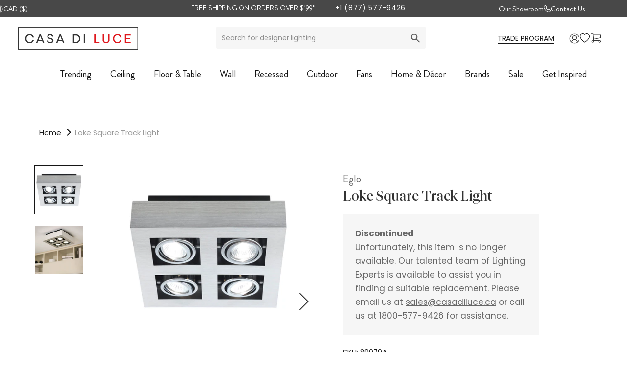

--- FILE ---
content_type: text/css
request_url: https://cdn.shopify.com/extensions/61dd366d-0c63-4e68-9538-eadd9feb1841/squadkin-multi-wishlist-app-20/assets/wishlist.css
body_size: 3829
content:
.sk-hide {
  display: none;
}
.sk-container {
  max-width: 1540px;
  margin: auto;
  padding: 0 15px;
}
@-webkit-keyframes zooming {
  0% {
      -webkit-transform: scale(0);
      transform: scale(0);
  }
  100% {
      -webkit-transform: scale(1);
      transform: scale(1);
  }
}
@keyframes zooming {
  0% {
      -webkit-transform: scale(0);
      transform: scale(0);
  }
  100% {
      -webkit-transform: scale(1);
      transform: scale(1);
  }
}
@-webkit-keyframes slidedown {
  0% {
      -webkit-transform: translateY(-25%);
      transform: translateY(-25%);
  }
  100% {
      -webkit-transform: translateY(0);
      transform: translateY(0);
  }
}
@keyframes slidedown {
  0% {
      -webkit-transform: translateY(-25%);
      transform: translateY(-25%);
  }
  100% {
      -webkit-transform: translateY(0);
      transform: translateY(0);
  }
}
@-webkit-keyframes slideup {
  0% {
      -webkit-transform: translateY(0);
      transform: translateY(0);
  }
  100% {
      -webkit-transform: translateY(-25%);
      transform: translateY(-25%);
  }
}
@keyframes slideup {
  0% {
      -webkit-transform: translateY(0);
      transform: translateY(0);
  }
  100% {
      -webkit-transform: translateY(-25%);
      transform: translateY(-25%);
  }
}
.sk-wishlist-page button {
  background: transparent;
  line-height: inherit;
}
.sk-product-item-wrapper {
  padding: 10px;
  background: #fff;
  display: inline-block;
  text-decoration: none;
  position: relative;
  -webkit-animation: zooming 0.8s;
  animation: zooming 0.8s;
  position: relative;
}
.sk-product-item-wrapper img {
  width: 100%;
  max-width: 240px;
  -o-object-fit: contain;
  object-fit: contain;
  max-height: 280px;
  height: 100%;
}
.sk-product-item-wrapper .sk-product-item-content {
  padding: 10px 0;
}
.sk-product-item-wrapper .sk-product-item-content span {
  display: block;
  padding: 4px 0;
}
.sk-product-item-wrapper .sk-product-title {
  font-size: 18px;
  color: #000;
  text-decoration: none;
}
.sk-product-item-wrapper small.sk-product-card-vender {
  font-size: 12px;
  display: block;
  padding: 6px 0;
  text-transform: uppercase;
  font-weight: 600;
  color: #777;
}
.sk-product-item-wrapper .sk-product-price {
  font-size: 18px;
  color: #777;
}
.sk-product-item-wrapper .sk-product-item-content .sk-product-desc {
  font-size: 16px;
  line-height: 22px;
  margin-bottom: 10px;
  overflow: hidden;
  text-overflow: ellipsis;
  display: -webkit-box;
  -webkit-line-clamp: 2;
  -webkit-box-orient: vertical;
  color: #000;
  padding-bottom: 5px;
  word-break: break-word;
}
.sk-product-link-wrapper {
  text-decoration: none;
}
.sk-btn {
  text-decoration: none;
  background: transparent;
  padding: 10px 20px;
  display: block;
  text-align: center;
  position: relative;
  overflow: hidden;
  -webkit-transition: 0.4s ease transform;
  transition: 0.4s ease transform;
  -webkit-transform-origin: top;
  transform-origin: top;
  z-index: 0;
  border: 1px solid #000;
  color: #000;
  font-size: 16px;
  text-decoration: none;
  line-height: normal;
  font-weight: 600;
  font-family: inherit;
}
.sk-btn:before {
  content: "";
  position: absolute;
  left: 0;
  right: 0;
  width: 100%;
  top: 0;
  height: 100%;
  bottom: 0;
  -webkit-transform: scale(0, 1);
  transform: scale(0, 1);
  -webkit-transform-origin: right;
  transform-origin: right;
  -webkit-transition: 0.4s ease transform;
  transition: 0.4s ease transform;
  background: #000;
  z-index: -1;
}
.sk-btn:hover {
  color: #fff;
  text-decoration: none;
}
.sk-btn:hover:before {
  -webkit-transform: scale(1, 1);
  transform: scale(1, 1);
  -webkit-transition: 0.4s ease transform;
  transition: 0.4s ease transform;
  -webkit-transform-origin: left;
  transform-origin: left;
}
.sk-btn.sk-add-to-cart {
  width: 100%;
  z-index: 4;
  -webkit-box-sizing: border-box;
  box-sizing: border-box;
  cursor: pointer;
}
.sk-btn.sk-add-to-cart svg {
  display: none;
}
.sk-btn.sk-add-to-cart svg,
.sk-btn.sk-add-to-cart svg radialGradient stop,
.sk-btn.sk-add-to-cart svg circle {
  stroke: #000 !important;
}
.sk-btn.sk-add-to-cart:hover svg,
.sk-btn.sk-add-to-cart:hover svg radialGradient stop,
.sk-btn.sk-add-to-cart:hover svg circle {
  stroke: #fff !important;
}
.sk-btn.sk-add-to-cart.loading span{
  display: none;
}
.sk-btn.sk-add-to-cart.loading svg{
  display: inline;
  vertical-align: middle;
}
.sk-btn.sk-add-to-cart span {
  z-index: 1;
  pointer-events: none;
}
.sk-heart-icon {
  position: relative;
  -webkit-transition: 0.2s ease all;
  transition: 0.2s ease all;
}
.sk-heart-icon:hover {
  -webkit-transition: 0.2s ease all;
  transition: 0.2s ease all;
  -webkit-transform: scale(1.1);
  transform: scale(1.1);
}
.sk-heart-icon:active {
  -webkit-transform: scale(0.5);
  transform: scale(0.5);
}
.sk-heart-icon.filled:active {
  -webkit-transform: scale(1);
  transform: scale(1);
}
.sk-wish-icon {
  position: absolute;
  top: 8px;
  left: 8px;
}
.sk-wish-icon button {
  display: inline-block;
  width: 30px;
  height: 30px;
  background-color: transparent;
  border: 0;
}
.sk-heart.sk-heart-icon {
  font-size: 25px;
  color: grey;
  pointer-events: all;
  cursor: pointer;
  z-index: 5;
}
.sk-heart.sk-heart-icon svg {
  font-weight: 300;
}
.sk-heart-icon.filled {
  color: red;
}
.sk-heart.sk-heart-icon:hover svg {
  color: red;
}
.sk-heart.sk-heart-icon.filled svg {
  font-weight: 900;
}
.sk-heart.sk-heart-icon.filled:hover svg {
  color: red;
}
.sk-header {
  display: -webkit-box;
  display: -ms-flexbox;
  display: flex;
  position: relative;
  width: 100%;
  -webkit-box-align: center;
  -ms-flex-align: center;
  align-items: center;
  padding: 15px 0;
  margin-bottom: 25px;
  -webkit-box-pack: justify;
  -ms-flex-pack: justify;
  justify-content: space-between;
  border-bottom: 1px solid #cccf;
}
.sk-header .sk-title-wrapper h2 {
  font-size: 34px;
  font-weight: 600;
  margin: 0 0 0;
}
.sk-header .sk-menu-wrapper {
  display: -webkit-box;
  display: -ms-flexbox;
  display: flex;
  -webkit-box-align: center;
  -ms-flex-align: center;
  align-items: center;
  -ms-flex-wrap: wrap;
  flex-wrap: wrap;
}
.sk-header-actions .sk-menu-wrapper li,
.sk-header-actions .sk-menu-wrapper li button,
.sk-header-actions .sk-menu-wrapper li button svg{
  cursor: pointer !important;
}
.sk-header img.sk-header-link-icon {
  width: 25px;
  height: 25px;
  -o-object-fit: contain;
  object-fit: contain;
  -o-object-position: center;
  object-position: center;
}
.sk-header .sk-menu-wrapper .sk-header-link {
  padding: 8px;
  background: transparent;
  margin: 0 5px;
  -webkit-transition: 0.5s ease all;
  transition: 0.5s ease all;
  list-style: none;
  line-height: 0;
}
.sk-header .sk-menu-wrapper .sk-header-link button {
  background: transparent;
  border: 0;
}
.sk-header .sk-menu-wrapper .sk-header-link.active {
  background: #fff;
  -webkit-box-shadow: 0 0 5px #ccc;
  box-shadow: 0 0 5px #ccc;
}
.sk-wishlist-content-wrapper {
  margin-top: 40px;
}
.sk-wishlist-content-wrapper .sk-tab-content {
  display: none;
}
.sk-wishlist-content-wrapper .sk-tab-content.active {
  display: block;
}
.sk-wishlist-content-wrapper .sk-product-item-list {
  display: -webkit-box;
  display: -ms-flexbox;
  display: flex;
  -ms-flex-wrap: wrap;
  flex-wrap: wrap;
}
.no-data {
  width: 100%;
  text-align: center;
}
.no-data img {
  max-height: 260px;
  margin: 40px 0;
}
.sk-wishlist-content-wrapper .sk-product-item-list .sk-product-item-wrapper {
  width: calc(100% / 4 - 20px);
}
.sk-wishlist-page.grid-view .sk-product-item-list .sk-product-item-wrapper {
  display: -webkit-box;
  display: -ms-flexbox;
  display: flex;
  -ms-flex-wrap: wrap;
  flex-wrap: wrap;
  -webkit-box-orient: horizontal;
  -webkit-box-direction: normal;
  -ms-flex-direction: row;
  flex-direction: row;
  -webkit-box-pack: justify;
  -ms-flex-pack: justify;
  justify-content: space-between;
}
.sk-wishlist-page.grid-view .sk-product-item-list .sk-product-item-wrapper sk-wishlist-product{
  -webkit-box-shadow: 0 0 5px #ababab;
  box-shadow: 0 0 5px #ababab;
  padding: 10px;
}
.sk-wishlist-page.grid-view .sk-product-item-list .sk-product-item-wrapper > * {
  width: 100%;
}
.sk-wishlist-content-wrapper .sk-product-item-wrapper img {
  width: 100%;
  max-width: 100%;
  height: 360px;
  max-height: 100%;
}
.sk-wishlist-tabination .sk-wishlist-tab-heading ul {
  display: -webkit-box;
  display: -ms-flexbox;
  display: flex;
  -ms-flex-wrap: wrap;
  flex-wrap: wrap;
  -webkit-box-align: center;
  -ms-flex-align: center;
  align-items: center;
  -webkit-box-pack: start;
  -ms-flex-pack: start;
  justify-content: flex-start;
  padding: 10px 0 0;
  border-bottom: 1px solid #ccc;
}
.sk-wishlist-tabination .sk-wishlist-tab-heading li {
  display: -webkit-box;
  display: -ms-flexbox;
  display: flex;
  -webkit-box-align: center;
  -ms-flex-align: center;
  align-items: center;
  margin-right: 10px;
  -webkit-transition: 0.4s ease all;
  transition: 0.4s ease all;
  position: relative;
}
.sk-wishlist-tabination .sk-wishlist-tab-heading li .sk-share-wishlist {
  opacity: 0;
  font-size: 16px;
  color: #000;
  position: absolute;
  right: 15px;
  top: 0;
  -webkit-transition: 0.4s ease all;
  transition: 0.4s ease all;
  padding: 0;
  visibility: hidden;
}
.sk-wishlist-tabination .sk-wishlist-tab-heading li:hover,
.sk-wishlist-tabination .sk-wishlist-tab-heading ul li.active {
  padding-right: 16px;
  -webkit-transition: 0.4s ease all;
  transition: 0.4s ease all;
}
.sk-wishlist-tabination .sk-wishlist-tab-heading li:hover .sk-share-wishlist,
.sk-wishlist-tabination .sk-wishlist-tab-heading ul li.active .sk-share-wishlist {
  opacity: 1;
  visibility: visible;
  -webkit-transition: 0.4s ease all;
  transition: 0.4s ease all;
}
.sk-wishlist-tabination .sk-wishlist-tab-heading li .sk-share-wishlist:hover {
  color: #ada3a3;
}
.sk-wishlist-tabination .sk-wishlist-tab-heading button {
  border: 0;
  cursor: pointer;
  display: inline-block;
  padding: 10px 10px 15px;
  background: none;
  color: #222;
  position: relative;
}
.sk-wishlist-tabination .sk-wishlist-tab-heading ul button .sk-wishlist-tabination .sk-wishlist-tab-heading ul li.active button {
  font-weight: 600;
}
.sk-wishlist-tabination .sk-wishlist-tab-heading ul button:before,
.sk-wishlist-tabination .sk-wishlist-tab-heading ul li.active button:before {
  content: "";
  position: absolute;
  bottom: -1px;
  left: 0;
  right: 0;
  height: 2px;
  width: 100%;
  background: #000;
  -webkit-transform: scale(0, 1);
  transform: scale(0, 1);
  -webkit-transition: 0.5s ease transform;
  transition: 0.5s ease transform;
  -webkit-transform-origin: right;
  transform-origin: right;
}
.sk-wishlist-tabination .sk-wishlist-tab-heading ul button:hover:before,
.sk-wishlist-tabination .sk-wishlist-tab-heading ul li.active button:before {
  -webkit-transform: scale(1, 1);
  transform: scale(1, 1);
  -webkit-transition: 0.5s ease transform;
  transition: 0.5s ease transform;
  -webkit-transform-origin: left;
  transform-origin: left;
}
button.sk-remove-product {
  position: absolute;
  background: #fff;
  border: 0;
  color: #000;
  right: 5px;
  top: 5px;
  width: 30px;
  height: 30px;
  border-radius: 50%;
  font-weight: 400;
  font-size: 24px;
  -webkit-box-shadow: 0 0 5px #ababab;
  box-shadow: 0 0 5px #ababab;
  opacity: 0;
  visibility: hidden;
  -webkit-transition: 0.5s ease all;
  transition: 0.5s ease all;
  cursor: pointer;
  -webkit-transition: 0.3s ease all;
  transition: 0.3s ease all;
  line-height: 11px;
  padding: 0;
  font-family: sans-serif !important;
}
button.sk-remove-product > font {
  display: inline-block;
  height: 0;
  position: relative;
  top: -2px;
}
.sk-product-item-wrapper:hover .sk-remove-product {
  opacity: 1;
  visibility: visible;
  -webkit-transition: 0.5s ease all;
  transition: 0.5s ease all;
}
.sk-product-item-wrapper .sk-remove-product:hover {
  -webkit-transform: rotate(180deg);
  transform: rotate(180deg);
  -webkit-transition: 0.3s ease all;
  transition: 0.3s ease all;
}
.sk-wishlist-page.grid-view .sk-product-item-action {
  display: flex;
  align-items: flex-end;
  justify-content: center;
}
.sk-wishlist-page.list-view .sk-product-item-list {
  -webkit-animation: zooming 0.8s;
  animation: zooming 0.8s;
}
.sk-wishlist-page.list-view sk-wishlist-product{
  display: flex;
  width: 100%;
}
.sk-wishlist-page.list-view .sk-product-item-list .sk-product-item-wrapper {
  width: 100%;
  margin: 0 0 15px;
  display: -webkit-box;
  display: -ms-flexbox;
  display: flex;
  -ms-flex-wrap: wrap;
  flex-wrap: wrap;
  padding: 15px;
}
.sk-wishlist-page.list-view .sk-product-item-list .sk-product-item-wrapper .sk-var-selector {
  display: block;
}
.sk-wishlist-page.list-view .sk-product-link-wrapper {
  display: -webkit-box;
  display: -ms-flexbox;
  display: flex;
  -ms-flex-wrap: wrap;
  flex-wrap: wrap;
  max-width: 280px;
}
.sk-wishlist-page.list-view .sk-product-link-wrapper .sk-product-item-img {
  max-width: 280px;
}
.sk-wishlist-page.list-view .sk-product-item-action {
  width: 100%;
  max-width: 280px;
  text-align: right;
}
.sk-wishlist-page.list-view .sk-remove-product {
  position: static;
  opacity: 1;
  visibility: visible;
  margin: 0 0 15px;
  background: #fff;
  z-index: 999;
  font-family: sans-serif !important;
  padding: 0;
  line-height: 11px;
}
.sk-wishlist-page.list-view .sk-product-item-content {
  width: calc(100% - 560px);
  padding: 0 10px;
}
.sk-wishlist-page.list-view .sk-product-item-wrapper .sk-product-item-content .sk-product-desc {
  overflow: visible;
  text-overflow: unset;
  margin-bottom: 0;
  max-height: initial;
  display: inline-block;
}
.sk-category-popup-wrapper {
  position: fixed;
  top: 0;
  left: 0;
  right: 0;
  bottom: 0;
  background: rgba(0, 0, 0, 0.5);
  opacity: 0;
  visibility: hidden;
  -webkit-transition: opacity 0.5s ease;
  transition: opacity 0.5s ease;
  display: -webkit-box;
  display: -ms-flexbox;
  display: flex;
  -webkit-box-align: center;
  -ms-flex-align: center;
  align-items: center;
  -webkit-box-pack: center;
  -ms-flex-pack: center;
  justify-content: center;
  z-index: 99999999;
}
.sk-popup-visible .sk-category-popup-wrapper {
  opacity: 1;
  visibility: visible;
  -webkit-transition: opacity 0.5s ease;
  transition: opacity 0.5s ease;
}
.sk-category-popup-wrapper .sk-category-popup {
  max-width: 760px;
  margin: 15px;
  -ms-flex-wrap: wrap;
  flex-wrap: wrap;
  background: #fff;
  position: relative;
  -webkit-transition: 0.5s ease all;
  transition: 0.5s ease all;
  -webkit-transform: translateY(-25%);
  transform: translateY(-25%);
  width: 100%;
}
.sk-category-popup-wrapper .sk-category-popup .sk-popup-modal {
  max-height: 80vh;
  overflow: auto;
}
.sk-popup-visible .sk-category-popup {
  -webkit-transition: 0.5s ease all;
  transition: 0.5s ease all;
  -webkit-transform: translateY(0);
  transform: translateY(0);
}
#sk-close-popup {
  position: absolute;
  top: -12px;
  right: -12px;
  background: #fff;
  -webkit-box-shadow: 0 0 5px #000;
  box-shadow: 0 0 5px #000;
  width: 25px;
  height: 25px;
  border-radius: 50%;
  text-align: center;
  font-size: 22px;
  display: -webkit-box;
  display: -ms-flexbox;
  display: flex;
  -webkit-box-align: center;
  -ms-flex-align: center;
  align-items: center;
  -webkit-box-pack: center;
  -ms-flex-pack: center;
  justify-content: center;
  border: 1px solid #777;
  -webkit-transition: 0.5s ease all;
  transition: 0.5s ease all;
  cursor: pointer;
}
#sk-close-popup:hover {
  -webkit-transform: rotate(180deg);
  transform: rotate(180deg);
  -webkit-transition: 0.5s ease all;
  transition: 0.5s ease all;
}
.sk-category-popup-wrapper .sk-popup-content {
  max-height: 80vh;
  overflow: auto;
}
.sk-category-popup-wrapper .sk-pro-img {
  margin-bottom: 20px;
}
.sk-category-popup-wrapper .sk-popup-modal img {
  width: 100%;
  max-width: 240px;
  max-height: 300px;
  -o-object-fit: cover;
  object-fit: cover;
}
.sk-category-popup-wrapper .sk-popup-product {
  padding: 15px;
  margin: 20px;
  -webkit-box-shadow: 0 0 4px 1px #ccc;
  box-shadow: 0 0 4px 1px #ccc;
  width: 100%;
  max-width: 270px;
}
.sk-category-popup-wrapper .sk-popup-product .sk-product-desc {
  font-size: 16px;
  line-height: 22px;
  margin: 5px 0;
  overflow: hidden;
  text-overflow: ellipsis;
  display: -webkit-box;
  -webkit-line-clamp: 2;
  -webkit-box-orient: vertical;
  color: #000;
  max-height: 44px;
}
.sk-category-popup-wrapper .sk-product-title {
  text-decoration: none;
  font-size: 22px;
  color: #000;
}
.sk-category-popup-wrapper .sk-product-price {
  display: block;
  margin: 6px 0 0;
  font-size: 18px;
  color: #777;
}
.sk-category-popup-wrapper .sk-popup-content {
  display: -webkit-box;
  display: -ms-flexbox;
  display: flex;
  -ms-flex-wrap: wrap;
  flex-wrap: wrap;
}
.sk-category-popup-wrapper .sk-wishlist-form {
  padding: 15px;
  -webkit-box-flex: 1;
  -ms-flex: 1 1 auto;
  flex: 1 1 auto;
}
.sk-category-popup-wrapper .sk-form-group {
  position: relative;
  margin-bottom: 15px;
}
.sk-category-popup-wrapper .sk-btn-added {
  position: absolute;
  top: 50%;
  -webkit-transform: translateY(-50%);
  transform: translateY(-50%);
  right: 6px;
  line-height: 1;
  color: #929292;
  padding: 10px 22px;
  border: 1px dashed #ccc;
}
.sk-category-popup-wrapper .sk-add-wishlist {
  position: absolute;
  padding: 10px 30px;
  background: transparent;
  color: #fff;
  text-decoration: none;
  font-size: 14px;
  z-index: 0;
  border: 1px solid #000;
  top: 50%;
  -webkit-transform: translateY(-50%);
  transform: translateY(-50%);
  right: 5px;
  cursor: pointer;
}
.sk-category-popup-wrapper .sk-add-wishlist:before {
  background: #000;
  width: 100%;
  left: 0;
  top: 0;
  height: 100%;
  content: "";
  position: absolute;
  z-index: -1;
  -webkit-transform: scale(1, 1);
  transform: scale(1, 1);
  -webkit-transform-origin: right;
  transform-origin: right;
  -webkit-transition: 0.5s ease all;
  transition: 0.5s ease all;
}
.sk-category-popup-wrapper .sk-add-wishlist:hover {
  color: #000;
}
.sk-category-popup-wrapper .sk-add-wishlist:hover:before {
  -webkit-transform: scale(0, 1);
  transform: scale(0, 1);
  -webkit-transform-origin: left;
  transform-origin: left;
  -webkit-transition: 0.5s ease all;
  transition: 0.5s ease all;
}
.sk-category-popup-wrapper .sk-wishlist-form .sk-wishlist-name,
.sk-category-popup-wrapper .sk-form-group input {
  font-size: 16px;
  padding: 15px 10px;
  display: block;
  width: 100%;
  border: 1px dashed #ccc;
  border-radius: 2px;
  color: #000;
}
.sk-category-popup-wrapper .sk-form-group input {
  color: #000;
}
.sk-category-popup-wrapper .sk-form-group input::-webkit-input-placeholder {
  color: #777;
  -webkit-transition: 0.1s ease all;
  transition: 0.1s ease all;
}
.sk-category-popup-wrapper .sk-form-group input:-ms-input-placeholder {
  color: #777;
  -webkit-transition: 0.1s ease all;
  transition: 0.1s ease all;
}
.sk-category-popup-wrapper .sk-form-group input::placeholder {
  color: #777;
  -webkit-transition: 0.1s ease all;
  transition: 0.1s ease all;
}
.sk-category-popup-wrapper .sk-form-group input:focus::-webkit-input-placeholder {
  opacity: 0;
  -webkit-transition: 0.1s ease all;
  transition: 0.1s ease all;
}
.sk-category-popup-wrapper .sk-form-group input:focus:-ms-input-placeholder {
  opacity: 0;
  -webkit-transition: 0.1s ease all;
  transition: 0.1s ease all;
}
.sk-category-popup-wrapper .sk-form-group input:focus::placeholder {
  opacity: 0;
  -webkit-transition: 0.1s ease all;
  transition: 0.1s ease all;
}
.sk-category-popup-wrapper .sk-form-title h2 {
  margin: 0 0 15px 0;
  font-size: 16px;
  font-weight: 700;
  text-align: center;
}
.add-to-wishlist-btn {
  width: 100%;
  margin-block: 10px;
}
.add-to-wishlist-btn button,
.add-to-wishlist-btn a {
  width: 100%;
  cursor: pointer;
}
#removeProductToWishlist svg {
  fill: currentColor;
}
.add-to-wishlist-btn button.textheart {
  z-index: 2;
  display: flex;
  justify-content: center;
  align-items: center;
  cursor: pointer;
}
.add-to-wishlist-btn button.textheart svg{
  margin-right: 10px;
}
.add-to-wishlist-btn button.textheart i,
.add-to-wishlist-btn button.textheart span {
  z-index: 1;
  pointer-events: none;
}
.add-to-wishlist-btn button.textheart i,
.add-to-wishlist-btn button.textheartfilled i {
  padding-right: 5px;
  font-size: 18px;
}
.add-to-wishlist-btn .heartragular i,
.add-to-wishlist-btn .heartfilled i {
  font-size: 18px;
}
.add-to-wishlist-btn button.textheart:hover i,
.add-to-wishlist-btn button.onlyheart:hover i {
  font-weight: 900;
}
.sk-col-wish-wrap {
  position: relative;
}
.sk-wishlist-data {
  position: absolute;
  top: 0;
  left: 0;
  z-index: 2;
}
.sk-wishlist-data svg {
  display: inline-block;
  width: 30px;
  height: 30px;
  pointer-events: none;
  fill: currentColor;
}
.sk-var-selector {
  background: transparent;
  border: 1px solid #000;
  position: relative;
  background-repeat: no-repeat;
  background-position: calc(100% - 15px) 50%;
  padding: 12px 30px 12px 15px;
  min-width: 120px;
  width: 100%;
  background-size: 12px;
  -webkit-appearance: none;
  -moz-appearance: none;
  appearance: none;
}
.wishlist-float-wrap {
  bottom: 20px;
  font-size: 50px;
  position: fixed;
  left: 20px;
  z-index: 9999;
}
.wishlist-float-wrap.left_bottom {
  left: 20px;
  bottom: 20px;
}
.wishlist-float-wrap.right_bottom {
  left: auto;
  right: 20px;
  bottom: 20px;
}
.wishlist-float-wrap.left_center {
  bottom: calc(50% - 50px);
  left: 10px;
  right: auto;
}
.wishlist-float-wrap.right_center {
  left: auto;
  right: 15px;
  top: 50%;
}
.wishlist-float-wrap button {
  color: red;
  -webkit-transition: 0.4s ease all;
  transition: 0.4s ease all;
}
.wishlist-float-wrap button:hover {
  color: #940000;
  -webkit-transition: 0.4s ease all;
  transition: 0.4s ease all;
}
.wishlist-float-wrap svg{
  width: 20px;
  height: 20px;
}

.sk-popup-wrap {
  width: -webkit-fit-content;
  width: -moz-fit-content;
  width: fit-content;
  padding: 17px;
  background: #000;
  color: #fff;
  position: fixed;
  top: 70px;
  right: 10px;
  z-index: 9999;
  max-width: 300px;
}
.sk-popup-wrap span#removeWishlistPopup {
  display: block;
  float: right;
  cursor: pointer;
  font-size: 21px;
  position: relative;
}
.sk-popup-wrap span.alert-content {
  display: block;
  line-height: 25px;
  font-size: 16px;
}
.fal.fa-trash-alt:after {
  content: "f2ed";
  position: absolute;
  font-family: "Font Awesome 5 Pro";
}
.fal.fa-heart {
  pointer-events: none;
}
#skShareOptions {
  color: #000;
  -webkit-transition: 0.25s ease-in-out all;
  transition: 0.25s ease-in-out all;
  display: -webkit-box;
  display: -ms-flexbox;
  display: flex;
  -webkit-box-align: center;
  -ms-flex-align: center;
  align-items: center;
}
#skShareOptions svg {
  width: 24px;
  fill: currentColor;
  height: 24px;
  pointer-events: none;
}
#skShareOptions span {
  display: inline-block;
  width: 0;
  opacity: 0;
  margin-left: 6px;
  font-size: 14px;
  font-family: sans-serif;
  -webkit-transition: 0.25s ease-in-out all;
  transition: 0.25s ease-in-out all;
  pointer-events: none;
}
#skShareOptions:hover {
  color: #5e5e5e;
}
#skShareOptions:hover span {
  width: 50px;
  opacity: 1;
}
.sk-share-wishlist-popup {
  position: fixed;
  top: 0;
  left: 0;
  width: 100%;
  height: 100%;
  background: #00000040;
  z-index: 999999;
  display: -webkit-box;
  display: -ms-flexbox;
  display: flex;
  -webkit-box-align: center;
  -ms-flex-align: center;
  align-items: center;
  -webkit-box-pack: center;
  -ms-flex-pack: center;
  justify-content: center;
  opacity: 0;
  visibility: hidden;
  -webkit-transition: 0.15s ease-in-out all;
  transition: 0.15s ease-in-out all;
}
.sk-share-wishlist-popup .popup-body {
  width: calc(100% - 30px);
  max-width: 500px;
  background: #fff;
  padding: 0;
  margin: 15px;
  max-height: 80vh;
  overflow: auto;
  -webkit-transform: translateY(-30%);
  transform: translateY(-30%);
  -webkit-transition: 0.3s ease-in-out all;
  transition: 0.3s ease-in-out all;
}
.sk-share-wishlist-open .sk-share-wishlist-popup {
  opacity: 1;
  visibility: visible;
}
.sk-share-wishlist-open .sk-share-wishlist-popup .popup-body {
  -webkit-transform: translateY(0);
  transform: translateY(0);
}
.sk-share-wishlist-popup .popup-header {
  padding: 15px;
  display: -webkit-box;
  display: -ms-flexbox;
  display: flex;
  -webkit-box-align: center;
  -ms-flex-align: center;
  align-items: center;
  -webkit-box-pack: justify;
  -ms-flex-pack: justify;
  justify-content: space-between;
  position: relative;
}
#closeSharePopup {
  display: inline-block;
  width: 10px;
  height: 25px;
  line-height: 25px;
  text-align: center;
  padding: 1px 8px;
  font-size: 18px;
  font-weight: 400;
  font-family: sans-serif;
  -webkit-box-shadow: 0 0 3px #ccc;
  box-shadow: 0 0 3px #ccc;
  border-radius: 50%;
  position: absolute;
  top: 15px;
  right: 15px;
  cursor: pointer;
}
.sk-share-wishlist-popup .popup-header .sk-share-title {
  margin: 0;
  letter-spacing: normal;
}
.sk-share-wishlist-popup .sk-social-share {
  display: -webkit-box;
  display: -ms-flexbox;
  display: flex;
  -webkit-box-pack: center;
  -ms-flex-pack: center;
  justify-content: center;
  -webkit-box-align: center;
  -ms-flex-align: center;
  align-items: center;
  margin: auto;
  padding: 30px 15px 20px;
}
.sk-share-wishlist-popup .sk-share-icon a {
  display: -webkit-box;
  display: -ms-flexbox;
  display: flex;
  -webkit-box-orient: vertical;
  -webkit-box-direction: normal;
  -ms-flex-direction: column;
  flex-direction: column;
  -webkit-box-align: center;
  -ms-flex-align: center;
  align-items: center;
  -webkit-box-pack: center;
  -ms-flex-pack: center;
  justify-content: center;
  -webkit-transition: 0.25s ease-in-out all;
  transition: 0.25s ease-in-out all;
  color: #fff;
}
.sk-share-wishlist-popup .sk-share-icon svg {
  width: 30px;
  height: 60px;
  margin: 0 10px;
  padding: 4px 20px;
  background: #eceff5;
  border-radius: 50%;
  -webkit-transition: 0.25s ease-in-out all;
  transition: 0.25s ease-in-out all;
  border: 1px solid transparent;
}
.sk-share-wishlist-popup .sk-share-icon a span {
  margin-top: 10px;
  color: #000;
  -webkit-transition: 0.25s ease-in-out all;
  transition: 0.25s ease-in-out all;
}
.sk-share-wishlist-popup .sk-share-icon.sk-fb-share button:hover span {
  color: #3b5998;
}
.sk-share-wishlist-popup .sk-share-icon.sk-fb-share button:hover svg {
  background: #3b599847;
  fill: #3b5998;
  border: 1px solid #3b5998;
}
.sk-share-wishlist-popup .sk-share-icon.sk-twitter-share button:hover span {
  color: #4d6ef5;
}
.sk-share-wishlist-popup .sk-share-icon.sk-twitter-share button:hover svg {
  background: #4d6ef54f;
  fill: #4d6ef5;
  border: 1px solid #4d6ef5;
}
.sk-share-wishlist-popup .sk-share-icon.sk-wp-share button:hover span {
  color: #62d467;
}
.sk-share-wishlist-popup .sk-share-icon.sk-wp-share button:hover svg {
  fill: #62d467;
  background: #62d46747;
  border: 1px solid #62d467;
}
.sk-share-wishlist-popup .popup-footer {
  padding: 20px 15px;
}
.sk-share-wishlist-popup .sk-share-input-url {
  display: -webkit-box;
  display: -ms-flexbox;
  display: flex;
  -ms-flex-wrap: wrap;
  flex-wrap: wrap;
}
.sk-share-wishlist-popup .popup-footer label { 
  display: block;
  text-align: left;
  font-size: 14px;
  text-transform: capitalize;
  letter-spacing: normal;
  margin-bottom: 6px;
  color: #000;
}
.sk-share-wishlist-popup #skCopyShareUrlText {
  width: calc(100% - 60px);
  background: white;
  border: 1px solid #000;
  color: #000;
  padding: 10px;
  font-size: 14px;
  height: 28px;
}
button#skCopyShare {
  -webkit-box-flex: 1;
  -ms-flex: 1 1;
  flex: 1 1;
  background: transparent;
  border: 1px solid #000;
  margin-left: -1px;
  height: 50px;
  padding: 0;
  color: #000;
  cursor: pointer;
  -webkit-transition: 0.25s ease-in-out all;
  transition: 0.25s ease-in-out all;
}
button#skCopyShare svg {
  width: 23px;
  height: 50px;
  fill: currentColor;
}
button#skCopyShare:hover {
  color: white;
  background-color: #000;
}
label[for="skCopyShareUrlText"] span {
  color: red;
  margin-left: 5px;
}
@media only screen and (max-width: 1024px) {
  .sk-remove-product {
      opacity: 1;
      visibility: visible;
  }
  .sk-wishlist-content-wrapper .sk-product-item-list .sk-product-item-wrapper {
      width: calc(100% / 3 - 20px);
  }
}
@media only screen and (max-width: 991px) {
  .sk-wishlist-page.list-view .sk-product-link-wrapper .sk-product-item-img {
      max-width: 240px;
  }
  .sk-wishlist-page.list-view .sk-product-item-content {
      width: calc(100% - 380px);
  }
  .sk-wishlist-page.list-view .sk-product-item-action {
      max-width: 140px;
  }
}
@media only screen and (max-width: 767px) {
  .sk-wishlist-page.list-view sk-wishlist-product{
    flex-direction: column;
    justify-content: center;
    align-items: center;
  }
  .sk-wishlist-page.list-view .sk-product-item-content {
      width: 100%;
      padding: 10px 0;
  }
  .sk-wishlist-page.list-view .sk-product-link-wrapper .sk-product-item-img,
  .sk-wishlist-page.list-view .sk-product-link-wrapper {
      max-width: 100%;
  }
  .sk-wishlist-page.list-view .sk-remove-product {
      position: absolute;
  }
  .sk-wishlist-page.list-view .sk-product-item-action {
      max-width: 100%;
  }
  .sk-wishlist-content-wrapper .sk-product-item-list .sk-product-item-wrapper {
      width: calc(100% / 2 - 20px);
      margin: 0 5px 10px;
  }
  .sk-category-popup-wrapper .sk-wishlist-form {
      padding: 15px;
      -webkit-box-flex: 1;
      -ms-flex: 1 1 100%;
      flex: 1 1 100%;
      width: 100%;
  }
  .sk-category-popup-wrapper .sk-popup-content {
      -webkit-box-pack: center;
      -ms-flex-pack: center;
      justify-content: center;
  }
  .sk-category-popup-wrapper .sk-wishlist-form {
      padding: 10px;
  }
  .sk-category-popup-wrapper .sk-popup-product {
      padding: 10px;
      margin: 10px;
  }
  .sk-category-popup-wrapper .sk-wishlist-form .sk-wishlist-name,
  .sk-category-popup-wrapper .sk-form-group input {
      font-size: 14px;
  }
}
@media only screen and (max-width: 639px) {
  .sk-wishlist-content-wrapper .sk-product-item-list .sk-product-item-wrapper {
      width: 100%;
      margin: 0 0 10px;
  }
}
@media only screen and (max-width: 374px) {
  .sk-category-popup-wrapper .sk-add-wishlist {
      position: static;
      -webkit-transform: translateY(0);
      transform: translateY(0);
      display: inline-block;
      margin-top: 10px;
  }
}
#removeWishlistCategory svg {
  width: 16px;
  height: 16px;
}
.sk-wishlist-tabination .sk-wishlist-tab-heading li .sk-share-wishlist {
  position: static;
}
#wishlistPopupContainer+div > .sk-wishlist-page.sk-container,
sk-wishlist-css+div+div > .sk-wishlist-page.sk-container {
  display: none;
}

--- FILE ---
content_type: text/javascript
request_url: https://www.casadiluce.ca/cdn/shop/t/115/assets/custom_js.js?v=179584963317672944251751613670
body_size: -717
content:
const redirectButton = document.querySelector('.redirectToLogin');

if(redirectButton) {
    redirectButton.addEventListener('click', (e)=> {
        e.stopPropagation();
        e.preventDefault();
        window.location.href = '/account/login';
    })
}

--- FILE ---
content_type: text/javascript
request_url: https://www.casadiluce.ca/cdn/shop/t/115/assets/squadkin.js?v=148457266243340218361751613670
body_size: 224890
content:
(function(modules){var installedModules={};function __webpack_require__2(moduleId){if(installedModules[moduleId])return installedModules[moduleId].exports;var module2=installedModules[moduleId]={i:moduleId,l:!1,exports:{}};return modules[moduleId].call(module2.exports,module2,module2.exports,__webpack_require__2),module2.l=!0,module2.exports}return __webpack_require__2.m=modules,__webpack_require__2.c=installedModules,__webpack_require__2.d=function(exports2,name,getter){__webpack_require__2.o(exports2,name)||Object.defineProperty(exports2,name,{enumerable:!0,get:getter})},__webpack_require__2.r=function(exports2){typeof Symbol!="undefined"&&Symbol.toStringTag&&Object.defineProperty(exports2,Symbol.toStringTag,{value:"Module"}),Object.defineProperty(exports2,"__esModule",{value:!0})},__webpack_require__2.t=function(value,mode){if(mode&1&&(value=__webpack_require__2(value)),mode&8||mode&4&&typeof value=="object"&&value&&value.__esModule)return value;var ns=Object.create(null);if(__webpack_require__2.r(ns),Object.defineProperty(ns,"default",{enumerable:!0,value:value}),mode&2&&typeof value!="string")for(var key in value)__webpack_require__2.d(ns,key,function(key2){return value[key2]}.bind(null,key));return ns},__webpack_require__2.n=function(module2){var getter=module2&&module2.__esModule?function(){return module2.default}:function(){return module2};return __webpack_require__2.d(getter,"a",getter),getter},__webpack_require__2.o=function(object,property){return Object.prototype.hasOwnProperty.call(object,property)},__webpack_require__2.p="",__webpack_require__2(__webpack_require__2.s=0)})({"./javascript/account.js":function(module,exports,__webpack_require__){eval("/* WEBPACK VAR INJECTION */(function($) {function _classCallCheck(instance, Constructor) { if (!(instance instanceof Constructor)) { throw new TypeError(\"Cannot call a class as a function\"); } }\n\nfunction _defineProperty(obj, key, value) { if (key in obj) { Object.defineProperty(obj, key, { value: value, enumerable: true, configurable: true, writable: true }); } else { obj[key] = value; } return obj; }\n\nvar Account = function Account() {\n  var _this = this;\n\n  _classCallCheck(this, Account);\n\n  _defineProperty(this, \"checkpasswordStrength\", function () {\n    $('body').delegate('#create_customer [name=\"customer[password]\"]', 'keyup', function (e) {\n      e.preventDefault();\n      e.stopPropagation();\n      var password = $(this).val();\n      var length = $(this).val().length;\n      console.log(length);\n      var weakEx = /^(?=.*[a-z])(?=.*[A-Z])(?=.*\\d)[a-zA-Z\\d]{8,}$/;\n      var veryStrongEx = /^(?=.*[a-z])(?=.*[A-Z])(?=.*\\d)(?=.*[@$!%*?&])[A-Za-z\\d@$!%*?&]{10,}$/;\n\n      if (length < 8) {\n        $('.password-checker').show();\n        $('.password-result span').html('Weak');\n        $('[type=\"submit\"]').attr('disabled', 'disabled');\n      } else if (length === 8) {\n        if (weakEx.test(password)) {\n          $('.password-result span').html('Medium');\n          $('.password-checker').hide();\n          $('[type=\"submit\"]').removeAttr('disabled');\n        } else {\n          $('.password-checker').show();\n          $('.password-result span').html('Weak');\n          $('[type=\"submit\"]').attr('disabled', 'disabled');\n        }\n      } else if (length > 8 && length < 10) {\n        if (weakEx.test(password)) {\n          $('.password-result span').html('Strong');\n          $('.password-checker').hide();\n          $('[type=\"submit\"]').removeAttr('disabled');\n        } else {\n          $('.password-checker').show();\n          $('.password-result span').html('Weak');\n          $('[type=\"submit\"]').attr('disabled', 'disabled');\n        }\n      } else if (length >= 10) {\n        if (veryStrongEx.test(password)) {\n          $('.password-result span').html('Very Strong');\n          $('.password-checker').hide();\n          $('[type=\"submit\"]').removeAttr('disabled');\n        } else if (weakEx.test(password)) {\n          $('.password-result span').html('Strong');\n          $('.password-checker').hide();\n          $('[type=\"submit\"]').removeAttr('disabled');\n        } else {\n          $('.password-checker').show();\n          $('.password-result span').html('Weak');\n          $('[type=\"submit\"]').attr('disabled', 'disabled');\n        }\n      }\n\n      var confirm_password = $('[name=\"customer[confirm_password]\"]').val();\n\n      if (confirm_password != '') {\n        var password = $('[name=\"customer[password]\"]').val();\n\n        if (confirm_password === password) {\n          $('.confirm-password-checker').hide();\n          $('[type=\"submit\"]').removeAttr('disabled');\n        } else {\n          $('.confirm-password-checker').show();\n          $('[type=\"submit\"]').attr('disabled', 'disabled');\n        }\n      }\n    });\n  });\n\n  _defineProperty(this, \"checkConfirmPassword\", function () {\n    $('body').delegate('[name=\"customer[confirm_password]\"]', 'keyup', function (e) {\n      var password = $('[name=\"customer[password]\"]').val();\n      var confirm_password = $('[name=\"customer[confirm_password]\"]').val();\n\n      if (confirm_password === password) {\n        $('.confirm-password-checker').hide();\n        $('[type=\"submit\"]').removeAttr('disabled');\n      } else {\n        $('.confirm-password-checker').show();\n        $('[type=\"submit\"]').attr('disabled', 'disabled');\n      }\n    });\n  });\n\n  _defineProperty(this, \"takeToPageTop\", function () {\n    $('body').delegate('[href=\"#title\"]', 'click', function (e) {\n      e.preventDefault();\n      e.stopPropagation();\n      $(\"html, body\").animate({\n        scrollTop: 0\n      }, \"slow\");\n    });\n  });\n\n  _defineProperty(this, \"init\", function () {\n    _this.checkpasswordStrength();\n\n    _this.checkConfirmPassword();\n\n    _this.takeToPageTop();\n  });\n\n  this.init();\n} // check password strength\n;\n\nnew Account();\n/* WEBPACK VAR INJECTION */}.call(this, __webpack_require__(/*! jquery */ \"./node_modules/jquery/dist/jquery.js\")))\n\n//# sourceURL=webpack:///./javascript/account.js?")},"./javascript/app.js":function(module,__webpack_exports__,__webpack_require__){"use strict";eval('__webpack_require__.r(__webpack_exports__);\n/* WEBPACK VAR INJECTION */(function(__webpack_provided_window_dot_jQuery) {/* harmony import */ var aos__WEBPACK_IMPORTED_MODULE_0__ = __webpack_require__(/*! aos */ "./node_modules/aos/dist/aos.js");\n/* harmony import */ var aos__WEBPACK_IMPORTED_MODULE_0___default = /*#__PURE__*/__webpack_require__.n(aos__WEBPACK_IMPORTED_MODULE_0__);\n/* harmony import */ var slick_carousel__WEBPACK_IMPORTED_MODULE_1__ = __webpack_require__(/*! slick-carousel */ "./node_modules/slick-carousel/slick/slick.js");\n/* harmony import */ var slick_carousel__WEBPACK_IMPORTED_MODULE_1___default = /*#__PURE__*/__webpack_require__.n(slick_carousel__WEBPACK_IMPORTED_MODULE_1__);\n/* harmony import */ var _fancyapps_fancybox__WEBPACK_IMPORTED_MODULE_2__ = __webpack_require__(/*! @fancyapps/fancybox */ "./node_modules/@fancyapps/fancybox/dist/jquery.fancybox.js");\n/* harmony import */ var _fancyapps_fancybox__WEBPACK_IMPORTED_MODULE_2___default = /*#__PURE__*/__webpack_require__.n(_fancyapps_fancybox__WEBPACK_IMPORTED_MODULE_2__);\n// // libraries js\nvar $ = __webpack_require__(/*! ../node_modules/jquery */ "./node_modules/jquery/dist/jquery.js");\n\n__webpack_provided_window_dot_jQuery = $;\nwindow.$ = $; // vendor javascripts\n\n\n\n // custom javascripts\n\n__webpack_require__(/*! ./product */ "./javascript/product.js");\n\n__webpack_require__(/*! ./homepage */ "./javascript/homepage.js");\n\n__webpack_require__(/*! ./collection.js */ "./javascript/collection.js");\n\n__webpack_require__(/*! ./account.js */ "./javascript/account.js");\n\n__webpack_require__(/*! ./brand.js */ "./javascript/brand.js");\n\n__webpack_require__(/*! ./cart.js */ "./javascript/cart.js");\n\n__webpack_require__(/*! ../scss/app.scss */ "./scss/app.scss"); // init aos\n\n\naos__WEBPACK_IMPORTED_MODULE_0___default.a.init({\n  once: true\n});\n/* WEBPACK VAR INJECTION */}.call(this, __webpack_require__(/*! jquery */ "./node_modules/jquery/dist/jquery.js")))\n\n//# sourceURL=webpack:///./javascript/app.js?')},"./javascript/brand.js":function(module,exports,__webpack_require__){eval("/* WEBPACK VAR INJECTION */(function($) {$(document).ready(function () {\n  $.noConflict();\n  var brandsList = $('[data-brands-list]'),\n      brand = brandsList.find('.brand');\n  brand.each(function () {\n    var self = $(this),\n        brandTitle = self.find('.azbrands-title h3').text().trim(),\n        character = self.find(\"ul.brand-grid li:eq(0) a\").text().charAt(0).toLowerCase(),\n        alphabet = brandsList.prev(),\n        alphabetChild = alphabet.children();\n    alphabetChild.each(function () {\n      var aElm = $(this).find('a');\n\n      if (aElm.text().trim().toLowerCase() == brandTitle) {\n        if (!aElm.hasClass('readonly')) aElm.addClass('readonly');\n        return;\n      }\n\n      ;\n    });\n\n    if (!self.find('.azbrands-title').length) {\n      self.find('.brand-grid').children().appendTo('.brand-' + character + \" ul.brand-grid\");\n      self.remove();\n    }\n  });\n  var vendorItem = brandsList.prev().find('.vendor-letter a.readonly');\n  vendorItem.on('click', function () {\n    var selfText = $(this).text().trim().toLowerCase();\n    brand.hide().filter(function (e) {\n      var title = $(this).find('.azbrands-title h3').text().trim().toLowerCase();\n\n      if (title == selfText) {\n        $(this).show();\n        return;\n      }\n\n      ;\n    });\n    $('.azbrandstable .all-brand a').click(function () {\n      brand.show();\n    });\n  });\n  var allVendor = brandsList.prev().find('a.readonly');\n  allVendor.on('click', function () {\n    brandsList.prev().find('a').removeClass('active');\n    var self = $(this);\n\n    if (!self.hasClass('active')) {\n      self.addClass('active');\n    }\n  });\n  $.noConflict();\n  $('.brand--slider').slick({\n    dots: false,\n    infinite: false,\n    arrows: true,\n    speed: 300,\n    slidesToShow: 5,\n    slidesToScroll: 1,\n    responsive: [{\n      breakpoint: 1024,\n      settings: {\n        slidesToShow: 3,\n        arrows: false,\n        slidesToScroll: 1\n      }\n    }, {\n      breakpoint: 600,\n      settings: {\n        slidesToShow: 2,\n        dots: true,\n        slidesToScroll: 1\n      }\n    }, {\n      breakpoint: 480,\n      settings: {\n        slidesToShow: 1,\n        dots: true,\n        slidesToScroll: 1\n      }\n    }]\n  });\n\n  function setCookie(cname, cvalue, exdays) {\n    var d = new Date();\n    d.setTime(d.getTime() + exdays * 24 * 60 * 60 * 1000);\n    var expires = \"expires=\" + d.toUTCString();\n    document.cookie = cname + \"=\" + cvalue + \";\" + expires + \";path=/\";\n  }\n\n  function getCookie(cname) {\n    var name = cname + \"=\";\n    var ca = document.cookie.split(';');\n\n    for (var i = 0; i < ca.length; i++) {\n      var c = ca[i];\n\n      while (c.charAt(0) == ' ') {\n        c = c.substring(1);\n      }\n\n      if (c.indexOf(name) == 0) {\n        return c.substring(name.length, c.length);\n      }\n    }\n\n    return \"\";\n  }\n\n  $('body').delegate('.brand__links.brand--links', 'click', function (e) {\n    e.stopPropagation();\n    e.preventDefault();\n    var brandChar = $(this).attr('data-letter');\n    setCookie(\"brand_letter\", brandChar, 1);\n    var url = $(this).attr('href');\n    window.location.href = url;\n  });\n  checkPageHasCookie();\n\n  function checkPageHasCookie() {\n    var brandChar = getCookie(\"brand_letter\");\n\n    if (brandChar != \"\") {\n      $('[data-html=\"' + brandChar + '\"]').trigger('click');\n      setCookie(\"brand_letter\", '', 0);\n    }\n  }\n\n  $('body').delegate('.live-search input', 'keyup', function (e) {\n    e.preventDefault();\n    var val = $(this).val().toLowerCase();\n\n    if (val != \"\") {\n      var html = \"<ul>\";\n      $('.brand-item a').each(function () {\n        var title = $(this).attr('title').toLowerCase();\n\n        if (title.includes(val)) {\n          html += \"<li><a href=\\\"\".concat($(this).attr('href'), \"\\\">\").concat($(this).attr('title'), \"</a></li>\");\n        }\n      });\n      html += \"</ul>\";\n\n      if (html != \"<ul></ul>\") {\n        $('.live-search ul').remove();\n        $('.live-search').append(html);\n      } else {\n        $('.live-search ul').remove();\n      }\n    } else {\n      $('.live-search ul').remove();\n    }\n  });\n});\n/* WEBPACK VAR INJECTION */}.call(this, __webpack_require__(/*! jquery */ \"./node_modules/jquery/dist/jquery.js\")))\n\n//# sourceURL=webpack:///./javascript/brand.js?")},"./javascript/cart.js":function(module,exports,__webpack_require__){eval("/* WEBPACK VAR INJECTION */(function($, jQuery) {function _typeof(obj) { \"@babel/helpers - typeof\"; if (typeof Symbol === \"function\" && typeof Symbol.iterator === \"symbol\") { _typeof = function _typeof(obj) { return typeof obj; }; } else { _typeof = function _typeof(obj) { return obj && typeof Symbol === \"function\" && obj.constructor === Symbol && obj !== Symbol.prototype ? \"symbol\" : typeof obj; }; } return _typeof(obj); }\n\nwindow.shippingAndTaxCalculation = function (country, province) {\n  if ($('#shippingList').length > 0) {\n    var name = $('#shippingList li:first-child').attr('data-name');\n    var price = Shopify.formatMoney(parseFloat($('#shippingList li:first-child').attr('data-price')) * 100, window.theme.moneyWithCurrencyFormat);\n    var shippingTitle = \"Shipping (\".concat(name, \"): <span>\").concat(price, \"</span>\");\n    $('.Cart__Total.Heading.u-h6.mono-text.shipping').html(shippingTitle);\n  }\n\n  if (country === \"Canada\") {\n    if (province === \"Ontario\") {\n      var taxPer = 13;\n    } else {\n      var taxPer = 5;\n    }\n\n    var cartJson = window.cartJson;\n    var hulk_total_price = parseInt($('.hulkapps-cart-original-total').html().replaceAll('$', '').replaceAll('.', '').replaceAll('CA', '').replaceAll('USD', '').replaceAll(',', ''));\n\n    if ($('#shippingList').length > 0) {\n      var total_price = parseFloat($('#shippingList li:first-child').attr('data-price')) * 100 + hulk_total_price;\n    } else {\n      var total_price = hulk_total_price;\n    }\n\n    var taxRate = total_price / 100 * taxPer / 100;\n    taxRate = Shopify.formatMoney(taxRate * 100, window.theme.moneyWithCurrencyFormat);\n  } else {\n    var taxPer = 0;\n    var taxRate = Shopify.formatMoney(0, window.theme.moneyWithCurrencyFormat);\n  }\n\n  var taxTitle = \"Tax (\".concat(taxPer.toString(), \"%): <span>\").concat(taxRate, \"</span>\");\n  $('.Cart__Total.Heading.u-h6.mono-text.tax').html(taxTitle); // if($(window).width() >= 1140) {\n  //   $('html, body').animate({ scrollTop: $('.Cart__Footer').offset().top - 150}, 500);\n  // } else if($(window).width() >= 641) {\n  //   $('html, body').animate({ scrollTop: $('.Cart__Footer').offset().top - 100}, 500);\n  // } else {\n  //   $('html, body').animate({ scrollTop: $('.Cart__Footer').offset().top + 90}, 500);\n  // }\n};\n\nwindow.checkStatusForShippingAndTax = function () {\n  if ($('.ShippingEstimator__ResultsInner').html() != '') {\n    $('.ShippingEstimator__Submit.Button').trigger('click');\n  }\n\n  fetch('/cart.js').then(function (res) {\n    return res.json();\n  }).then(function (data) {\n    window.hulkapps.page_type = \"cart\";\n    window.hulkapps.cart = data;\n\n    if (_typeof(window.hulkapps.cart.items) == \"object\") {\n      for (var i = 0; i < window.hulkapps.cart.items.length; i++) {\n        [\"sku\", \"grams\", \"vendor\", \"url\", \"image\", \"handle\", \"requires_shipping\", \"product_type\", \"product_description\"].map(function (a) {\n          delete window.hulkapps.cart.items[i][a];\n        });\n      }\n    }\n\n    window.initHulkApps();\n  });\n}; // window.exeHulkApps function\n\n\nwindow.initHulkApps = function () {\n  window.exeHulkApps(), void 0 !== window.hulkapps && (\"undefined\" == typeof jQuery || 3 == parseInt(jQuery.fn.jquery) && parseFloat(jQuery.fn.jquery.replace(/^1\\./, \"\")) < 2.1 ? loadScript(\"//ajax.googleapis.com/ajax/libs/jquery/3.2.1/jquery.min.js\", function () {\n    jQuery321 = jQuery.noConflict(!0), checkAppInstalled(jQuery321);\n  }) : checkAppInstalled(jQuery));\n};\n\nShopify.formatMoney = function (cents, format) {\n  if (typeof cents == 'string') {\n    cents = cents.replace('.', '');\n  }\n\n  var value = '';\n  var placeholderRegex = /\\{\\{\\s*(\\w+)\\s*\\}\\}/;\n  var formatString = format || this.money_format;\n\n  function defaultOption(opt, def) {\n    return typeof opt == 'undefined' ? def : opt;\n  }\n\n  function formatWithDelimiters(number, precision, thousands, decimal) {\n    precision = defaultOption(precision, 2);\n    thousands = defaultOption(thousands, ',');\n    decimal = defaultOption(decimal, '.');\n\n    if (isNaN(number) || number == null) {\n      return 0;\n    }\n\n    number = (number / 100.0).toFixed(precision);\n    var parts = number.split('.'),\n        dollars = parts[0].replace(/(\\d)(?=(\\d\\d\\d)+(?!\\d))/g, '$1' + thousands),\n        cents = parts[1] ? decimal + parts[1] : '';\n    return dollars + cents;\n  }\n\n  switch (formatString.match(placeholderRegex)[1]) {\n    case 'amount':\n      value = formatWithDelimiters(cents, 2);\n      break;\n\n    case 'amount_no_decimals':\n      value = formatWithDelimiters(cents, 0);\n      break;\n\n    case 'amount_with_comma_separator':\n      value = formatWithDelimiters(cents, 2, '.', ',');\n      break;\n\n    case 'amount_no_decimals_with_comma_separator':\n      value = formatWithDelimiters(cents, 0, '.', ',');\n      break;\n  }\n\n  return formatString.replace(placeholderRegex, value);\n};\n/* WEBPACK VAR INJECTION */}.call(this, __webpack_require__(/*! jquery */ \"./node_modules/jquery/dist/jquery.js\"), __webpack_require__(/*! jquery */ \"./node_modules/jquery/dist/jquery.js\")))\n\n//# sourceURL=webpack:///./javascript/cart.js?")},"./javascript/collection.js":function(module,exports,__webpack_require__){eval("/* WEBPACK VAR INJECTION */(function($) {function _classCallCheck(instance, Constructor) { if (!(instance instanceof Constructor)) { throw new TypeError(\"Cannot call a class as a function\"); } }\n\nfunction _defineProperty(obj, key, value) { if (key in obj) { Object.defineProperty(obj, key, { value: value, enumerable: true, configurable: true, writable: true }); } else { obj[key] = value; } return obj; }\n\nvar collection = function collection() {\n  var _this = this;\n\n  _classCallCheck(this, collection);\n\n  _defineProperty(this, \"fetchAndSetProducts\", function (link) {\n    trigger = $('.CollectionInner__Products');\n    $.ajax({\n      type: \"GET\",\n      url: \"\".concat(link),\n      beforeSend: function beforeSend() {\n        $('.ajax-loader').addClass('active');\n      },\n      success: function success(data) {\n        var plpData = $(data).find('.CollectionInner__Products').html();\n        $(trigger).html(plpData);\n        $('body').removeClass('features--show-element-staggering');\n        setTimeout(function () {\n          $('.ajax-loader').removeClass('active');\n        }, 500);\n      }\n    });\n  });\n\n  _defineProperty(this, \"showByProduct\", function () {\n    var that = _this;\n    $(document).on('change', '#showby', function () {\n      var link = $(this).val();\n      that.fetchAndSetProducts(link);\n    });\n  });\n\n  _defineProperty(this, \"productPaginationAjax\", function () {\n    var that = _this;\n    $('body').delegate('.CollectionInner__Products .Pagination__Nav a', 'click', function (e) {\n      e.preventDefault();\n      e.stopPropagation();\n      e.stopImmediatePropagation();\n      var link = $(this).attr('href');\n      that.fetchAndSetProducts(link);\n      $('html, body').animate({\n        scrollTop: $('.CollectionInner__Products').offset().top\n      }, 1000);\n    });\n  });\n\n  _defineProperty(this, \"toggleViewCollection\", function () {\n    $('body').delegate('button.CollectionToolbar__LayoutType.change--list-view', 'click', function () {\n      $('.CollectionToolbar__LayoutSwitch.hidden-tablet-and-up').find('.CollectionToolbar__LayoutType').removeClass('is-active');\n      $('.CollectionToolbar__LayoutSwitch.hidden-phone').find('.CollectionToolbar__LayoutType').removeClass('is-active');\n      $('.CollectionToolbar__LayoutSwitch.hidden-tablet-and-up, .CollectionToolbar__LayoutSwitch.hidden-phone').find('button.CollectionToolbar__LayoutType.change--list-view').addClass('is-active');\n      $('.CollectionInner__Products').addClass('list-view-show');\n    });\n    $('body').delegate('button.CollectionToolbar__LayoutType.change--grid-view', 'click', function () {\n      $('.CollectionToolbar__LayoutSwitch.hidden-tablet-and-up').find('.CollectionToolbar__LayoutType').removeClass('is-active');\n      $('.CollectionToolbar__LayoutSwitch.hidden-phone').find('.CollectionToolbar__LayoutType').removeClass('is-active');\n      $('.CollectionToolbar__LayoutSwitch.hidden-tablet-and-up, .CollectionToolbar__LayoutSwitch.hidden-phone').find('button.CollectionToolbar__LayoutType.change--grid-view').addClass('is-active');\n      $('.CollectionInner__Products').removeClass('list-view-show');\n    });\n  });\n\n  _defineProperty(this, \"setPagination\", function () {\n    var that = _this;\n    $(window).bind('scroll', function (e) {\n      if ($(window).scrollTop() >= $('.Pagination.Text--subdued').offset().top + $('.Pagination.Text--subdued').outerHeight() - window.innerHeight) {\n        if (!that.paginationRunning) {\n          that.paginationRunning = true;\n          var link = $('.Pagination__NavItem.is-active').next().attr('href');\n\n          if (link !== undefined) {\n            var triggerContainer = $('.CollectionInner__Products .ProductListWrapper .ProductList');\n            var triggerPagination = $('.CollectionInner__Products .Pagination.Text--subdued');\n            $.ajax({\n              type: \"GET\",\n              url: \"\".concat(link),\n              beforeSend: function beforeSend() {\n                $('.ajax-loader').addClass('active');\n              },\n              success: function success(data) {\n                var plpData = $(data).find('.CollectionInner__Products .ProductListWrapper .ProductList').html();\n                var paginationData = $(data).find('.CollectionInner__Products .Pagination.Text--subdued').html();\n                $(triggerContainer).append(plpData);\n                $(triggerPagination).html(paginationData);\n                $('body').removeClass('features--show-element-staggering');\n                setTimeout(function () {\n                  $('.ajax-loader').removeClass('active');\n                }, 500);\n                that.paginationRunning = false;\n              }\n            });\n          }\n        }\n      }\n    });\n  });\n\n  _defineProperty(this, \"renameFilter\", function () {\n    var myVar = setInterval(myTimer, 1000);\n\n    function myTimer() {\n      if ($('#boost-pfs-filter-tree2-pf-t-type').length > 0) {\n        $('#boost-pfs-filter-tree2-pf-t-type li').each(function () {\n          $(this).find('.boost-pfs-filter-option-value').html(\"\".concat($(this).find('.boost-pfs-filter-option-value').html().replace('All ', '')));\n        });\n        $('#boost-pfs-filter-tree-pf-t-type li').each(function () {\n          $(this).find('.boost-pfs-filter-option-value').html(\"\".concat($(this).find('.boost-pfs-filter-option-value').html().replace('All ', '')));\n        });\n        $('.refine-by-value').each(function () {\n          $(this).html(\"\".concat($(this).html().replace('All ', '')));\n        });\n        clearInterval(myVar);\n      }\n    }\n\n    setTimeout(function () {\n      clearInterval(myVar);\n    }, 5000);\n    var that = _this;\n    $('body').delegate('.boost-pfs-filter-clear, .boost-pfs-filter-clear-all', 'click', function () {\n      setTimeout(function () {\n        that.renameFilter();\n      }, 100);\n    });\n  });\n\n  _defineProperty(this, \"init\", function () {\n    _this.showByProduct();\n\n    _this.productPaginationAjax();\n\n    _this.toggleViewCollection();\n\n    var _collection = document.querySelector('.CollectionInner__Products'); // (collection) && this.setPagination();\n\n\n    _this.renameFilter();\n  });\n\n  this.init();\n  this.paginationRunning = false;\n};\n\nnew collection();\n/* WEBPACK VAR INJECTION */}.call(this, __webpack_require__(/*! jquery */ \"./node_modules/jquery/dist/jquery.js\")))\n\n//# sourceURL=webpack:///./javascript/collection.js?")},"./javascript/homepage.js":function(module,exports,__webpack_require__){eval("/* WEBPACK VAR INJECTION */(function($) {function _classCallCheck(instance, Constructor) { if (!(instance instanceof Constructor)) { throw new TypeError(\"Cannot call a class as a function\"); } }\n\nfunction _defineProperty(obj, key, value) { if (key in obj) { Object.defineProperty(obj, key, { value: value, enumerable: true, configurable: true, writable: true }); } else { obj[key] = value; } return obj; }\n\nvar homepage = function homepage() {\n  var _this = this;\n\n  _classCallCheck(this, homepage);\n\n  _defineProperty(this, \"tabs\", function ($trigger, $target) {\n    $(document).on('click', $trigger, function () {\n      var targetId = $(this).attr('data-tab');\n      $(this).addClass('active').parents().siblings().children().removeClass('active');\n      $($target + targetId).addClass('active').fadeIn(250).siblings().removeClass('active').fadeOut(250);\n    });\n  });\n\n  _defineProperty(this, \"accordion\", function () {\n    $('.faq-que').click(function () {\n      $(this).toggleClass('active').siblings('.faq-content').slideToggle(250);\n    });\n  });\n\n  _defineProperty(this, \"projectTag\", function () {\n    $('.projects-tab-header-wrapper button').click(function () {\n      var tabData = $(this).attr('data-id');\n      $(this).addClass('active').parent().siblings().children().removeClass('active');\n      $('.projects-page-tabs-section').fadeOut();\n      $('.projects-page-tabs-section#' + tabData).fadeIn();\n    });\n    $('.projects-tab-header-wrapper li:first-child button').trigger('click');\n  });\n\n  _defineProperty(this, \"siteLoader\", function () {\n    window.addEventListener('load', function () {\n      setTimeout(function () {\n        document.querySelector('#loader').classList.add('loaded');\n      }, 800);\n    });\n  });\n\n  _defineProperty(this, \"projectPageTitle\", function () {\n    $('.project-detail-sldier-wrapper').slick({\n      dots: true,\n      arrows: true,\n      infinite: false,\n      swipeToSlide: true,\n      speed: 800,\n      slidesToShow: 1,\n      adaptiveHeight: true,\n      draggable: true\n    });\n  });\n\n  _defineProperty(this, \"projectPageProductSlider\", function () {\n    $('.project-detail-product-slide-wrapper').slick({\n      dots: true,\n      arrows: true,\n      infinite: true,\n      speed: 800,\n      slidesToShow: 4,\n      adaptiveHeight: true,\n      draggable: true,\n      responsive: [{\n        breakpoint: 1024,\n        settings: {\n          slidesToShow: 3,\n          slidesToScroll: 3\n        }\n      }, {\n        breakpoint: 991,\n        settings: {\n          slidesToShow: 2,\n          slidesToScroll: 2\n        }\n      }, {\n        breakpoint: 640,\n        settings: {\n          slidesToShow: 1,\n          slidesToScroll: 1\n        }\n      }]\n    });\n  });\n\n  _defineProperty(this, \"projectViewAll\", function () {\n    $('.page-load-btn-wrapper button').click(function () {\n      $(this).parent().siblings('.projects-page-tabs-wrapper').children().fadeIn();\n      $(this).fadeOut();\n    });\n  });\n\n  _defineProperty(this, \"init\", function () {\n    _this.tabs('.tab-header button', '.tab-content-wrapper .tab-content#'); // this.siteLoader();\n\n\n    _this.accordion();\n\n    _this.projectTag();\n\n    _this.projectPageTitle();\n\n    _this.projectPageProductSlider(); // this.projectViewAll();\n\n  });\n\n  this.init();\n} //home tab section\n;\n\nnew homepage();\n/* WEBPACK VAR INJECTION */}.call(this, __webpack_require__(/*! jquery */ \"./node_modules/jquery/dist/jquery.js\")))\n\n//# sourceURL=webpack:///./javascript/homepage.js?")},"./javascript/product.js":function(module,exports,__webpack_require__){eval("/* WEBPACK VAR INJECTION */(function($, jQuery) {function _classCallCheck(instance, Constructor) { if (!(instance instanceof Constructor)) { throw new TypeError(\"Cannot call a class as a function\"); } }\n\nfunction _defineProperty(obj, key, value) { if (key in obj) { Object.defineProperty(obj, key, { value: value, enumerable: true, configurable: true, writable: true }); } else { obj[key] = value; } return obj; }\n\nvar product = function product() {\n  var _this = this;\n\n  _classCallCheck(this, product);\n\n  _defineProperty(this, \"productTabing\", function () {\n    $('.product-info-title .tab-title').click(function () {\n      var id = $(this).attr('data-tab');\n      $(this).siblings().removeClass('active');\n      $(this).addClass('active');\n      $('.product-info-data .product-data-tab').siblings().removeClass('active');\n      $(\".product-info-data .product-data-tab\".concat(id)).addClass('active');\n      $('.detailsImageSlider').slick('setPosition');\n    });\n  });\n\n  _defineProperty(this, \"openClosePriceMatch\", function () {\n    var priceMatch = $('#price-match');\n\n    if (priceMatch) {\n      $('body').delegate('#price-match', 'click', function (e) {\n        e.stopPropagation();\n        $('body').addClass('active-call-price');\n      });\n      $('body').delegate('#callClose', 'click', function (e) {\n        e.stopPropagation();\n        $('body').removeClass('active-call-price');\n      });\n    }\n\n    var callForPrice = $('.call-for-price');\n\n    if (callForPrice) {\n      $('body').delegate('.call-for-price', 'click', function (e) {\n        e.stopPropagation();\n        $('body').addClass('active-call-price');\n      });\n      $('body').delegate('#callClose', 'click', function (e) {\n        e.stopPropagation();\n        $('body').removeClass('active-call-price');\n      });\n    }\n  });\n\n  _defineProperty(this, \"productMetaDetailSlider\", function () {\n    // function downloadImage(url, name){\n    //   fetch(url)\n    //     .then(resp => resp.blob())\n    //     .then(blob => {\n    //         const url = window.URL.createObjectURL(blob);\n    //         const a = document.createElement('a');\n    //         a.style.display = 'none';\n    //         a.href = url;\n    //         // the filename you want\n    //         a.download = name;\n    //         document.body.appendChild(a);\n    //         a.click();\n    //         window.URL.revokeObjectURL(url);\n    //     })\n    //     .catch(() => alert('An error sorry'));\n    // }\n    $('.detailsImageSlider').slick({\n      dots: true,\n      arrows: true,\n      infinite: false,\n      speed: 300,\n      slidesToShow: 1,\n      adaptiveHeight: true,\n      draggable: true\n    }).on('setPosition', function (event, slick) {\n      if ($('.download--specification-links').length > 0) {\n        if ($(window).width() >= 991) {\n          var src = $('.product-data-tab.details .detailsImageSlider .slick-active img').attr(\"src\").split('?')[0];\n     $('.product-data-tab.details .download--specification-links a').attr('href', src);     $('.product-data-tab.details .download--specification-links a').attr(\"onclick\", \"downloadImage('\".concat(src, \"','\").concat(src, \"')\"));\n        } else {\n          var src = $('.Product__Tabs .detailsImageSlider .slick-active img').attr(\"src\").split('?')[0];\n      $('.Product__Tabs .details-image-meta-block .download--specification-links a').attr('href', src);    $('.Product__Tabs .details-image-meta-block .download--specification-links a').attr('download', src);\n        }\n      }\n    }).on('afterChange', function (event, slick, currentSlide, nextSlide) {\n      if ($('.download--specification-links').length > 0) {\n        if ($(window).width() >= 991) {\n          var src = $('.product-data-tab.details .detailsImageSlider .slick-active img').attr(\"src\").split('?')[0];\n     $('.product-data-tab.details .download--specification-links a').attr('href', src);     $('.product-data-tab.details .download--specification-links a').attr('download', src);\n        } else {\n          var src = $('.Product__Tabs .detailsImageSlider .slick-active img').attr(\"src\").split('?')[0];\n     $('.Product__Tabs .details-image-meta-block .download--specification-links a').attr('download', src);     $('.Product__Tabs .details-image-meta-block .download--specification-links a').attr('download', src);\n        }\n      }\n    });\n  });\n\n  _defineProperty(this, \"pdpMailPopup\", function () {\n    $('#pdpMailTrigger').click(function () {\n      $('#pdpMailPopup').addClass('open');\n    });\n    $('#pdpMailPopupClose').click(function () {\n      $('#pdpMailPopup').removeClass('open');\n    });\n    $('#addMoreEmailTrigger').click(function () {\n      var emailHtml = \"<div class=\\\"Form__Item Addition-field\\\">\\n                        <label>New Invitee</label>\\n                        <input type=\\\"email\\\" class=\\\"Form__Input email-field\\\" name=\\\"email\\\" required=\\\"required\\\" placeholder=\\\"New Invitee Email *\\\" aria-label=\\\"Email\\\" autofocus=\\\"\\\">\\n                        <svg xmlns=\\\"http://www.w3.org/2000/svg\\\" version=\\\"1.0\\\" width=\\\"512.000000pt\\\" height=\\\"512.000000pt\\\" viewBox=\\\"0 0 512.000000 512.000000\\\" preserveAspectRatio=\\\"xMidYMid meet\\\">\\n                          <g transform=\\\"translate(0.000000,512.000000) scale(0.100000,-0.100000)\\\" fill=\\\"currentColor\\\" stroke=\\\"none\\\" style=\\\"&#10;\\\">\\n                          <path d=\\\"M2061 5104 c-110 -30 -212 -106 -269 -203 -15 -25 -52 -120 -83 -211 l-56 -165 -494 -5 c-314 -4 -505 -10 -524 -17 -123 -44 -231 -134 -277 -233 -41 -87 -50 -155 -46 -372 l3 -197 28 -29 c17 -17 48 -35 72 -41 31 -8 661 -11 2160 -11 2101 0 2116 0 2155 20 71 36 80 69 80 284 0 102 -5 209 -11 238 -33 152 -140 276 -287 332 -55 20 -77 21 -551 26 l-494 5 -53 157 c-63 190 -90 242 -164 312 -64 61 -114 90 -197 111 -82 22 -911 21 -992 -1z m943 -298 c48 -20 71 -55 107 -164 17 -53 34 -103 37 -109 3 -10 -119 -13 -588 -13 -469 0 -591 3 -588 13 3 6 20 56 37 109 36 107 59 144 105 164 46 20 842 20 890 0z\\\"/>\\n                          <path d=\\\"M650 3280 c0 -12 54 -673 120 -1471 131 -1584 122 -1508 197 -1617 61 -90 147 -148 260 -177 49 -13 233 -15 1330 -15 904 0 1287 3 1325 11 150 32 271 139 325 286 21 59 34 191 143 1513 66 797 120 1458 120 1470 l0 20 -1910 0 -1910 0 0 -20z m1080 -302 c86 -44 80 50 80 -1178 0 -1228 6 -1134 -80 -1178 -56 -28 -84 -28 -140 1 -86 43 -80 -51 -80 1177 0 1013 1 1087 18 1120 19 38 88 80 132 80 14 0 46 -10 70 -22z m900 0 c86 -44 80 50 80 -1178 0 -1228 6 -1134 -80 -1178 -56 -28 -84 -28 -140 1 -86 43 -80 -51 -80 1177 0 1013 1 1087 18 1120 19 38 88 80 132 80 14 0 46 -10 70 -22z m900 2 c26 -13 47 -34 60 -60 20 -39 20 -57 20 -1122 0 -1225 6 -1132 -80 -1176 -56 -28 -84 -28 -140 0 -86 44 -80 -49 -80 1176 0 1065 0 1083 20 1122 37 73 124 99 200 60z\\\"/>\\n                          </g>\\n                        </svg>\\n                      </div>\";\n      $(this).parent().siblings('.inner-form-wrapper').append(emailHtml);\n    });\n    $('body').delegate('#pdpMailPopupForm', 'submit', function (e) {\n      e.preventDefault();\n      var subject = $('#pdpMailPopupForm input[name=\"subject\"]').val();\n      var body = $('#pdpMailPopupForm textarea[name=\"body\"]').val();\n      var toListArray = [];\n      $('#pdpMailPopupForm input[type=\"email\"]').each(function () {\n        if ($(this).val() != \"\") {\n          toListArray.push($(this).val());\n        }\n      });\n      toListArray = toListArray.join(',');\n      var url = \"mailto:\".concat(toListArray, \"?subject=\").concat(subject, \"&body=\").concat(body);\n      $('#pdpMailPopupForm').trigger(\"reset\");\n      $('.Form__Item.Addition-field').remove();\n      $('#pdpMailPopup').removeClass('open');\n      window.open(url, '_blank');\n    }); //remove invitee\n\n    $('body').delegate('.popup-inner-form-wrapper .Form__Item svg', 'click', function (e) {\n      e.preventDefault();\n      $(this).parent().remove();\n    });\n  });\n\n  _defineProperty(this, \"customBuyNowButton\", function () {\n    $('body').delegate('.squadkin-custom-payment-button', 'click', function (e) {\n      e.preventDefault();\n      e.stopPropagation();\n      e.stopImmediatePropagation();\n      window.initHulkApps();\n      fetch('/cart/clear.js').then(function (res) {\n        if (res.ok) {\n          $('body').addClass('buynow-clicked');\n          $(\".hulkapps_submit_cart\").click();\n        }\n      });\n    });\n    setTimeout(function () {\n      if ($(\".hulkapps-wrapper\").html() == \"\") {\n        $('.buynowreadbutton').show();\n      } else {\n        $('.squadkin-custom-payment-button').show();\n      }\n    }, 3000);\n  });\n\n  _defineProperty(this, \"setProductPageYouMayAlsoLike\", function () {\n    var myVar = setInterval(myTimer, 1000);\n\n    function myTimer() {\n      if ($('.cbb-also-bought-product-vendor').length > 0) {\n        $('.cbb-also-bought-product-vendor').each(function () {\n          var title = $(this).parent().find('.cbb-also-bought-product-name');\n          $(this).appendTo(title);\n        });\n        clearInterval(myVar);\n      }\n    }\n\n    setTimeout(function () {\n      clearInterval(myVar);\n    }, 5000);\n  });\n\n  _defineProperty(this, \"hideShoptTheCollection\", function () {\n    $('.shop-the-collections .product_count_0').parents('section').hide();\n  });\n\n  _defineProperty(this, \"init\", function () {\n    _this.productTabing();\n\n    _this.openClosePriceMatch();\n\n    _this.productMetaDetailSlider();\n\n    _this.pdpMailPopup();\n\n    _this.customBuyNowButton();\n\n    _this.setProductPageYouMayAlsoLike();\n\n    _this.hideShoptTheCollection();\n  });\n\n  this.init();\n} // product page tabination\n;\n\nnew product();\nShopify.optionsMap = {};\n\nif ($('.template-product').length > 0) {\n  defualtProduct();\n  checkOptionSelection();\n}\n\nfunction defualtProduct() {\n  var product = window.productJson;\n\n  for (var i = 0; i < product.variants.length; i++) {\n    var variant = product.variants[i];\n\n    if (variant.available) {\n      // Gathering values for the 1st drop-down.\n      if (product.options.length === 1) {\n        Shopify.optionsMap['root'] = Shopify.optionsMap['root'] || [];\n        Shopify.optionsMap['root'].push(variant.option1);\n        Shopify.optionsMap['root'] = jQuery.unique(Shopify.optionsMap['root']);\n      } // Gathering values for the 2nd drop-down.\n\n\n      if (product.options.length > 1) {\n        var key = variant.option1;\n        Shopify.optionsMap[key] = Shopify.optionsMap[key] || [];\n        Shopify.optionsMap[key].push(variant.option2);\n        Shopify.optionsMap[key] = jQuery.unique(Shopify.optionsMap[key]);\n      } // Gathering values for the 3rd drop-down.\n\n\n      if (product.options.length === 3) {\n        var key = variant.option1 + ' / ' + variant.option2;\n        Shopify.optionsMap[key] = Shopify.optionsMap[key] || [];\n        Shopify.optionsMap[key].push(variant.option3);\n        Shopify.optionsMap[key] = jQuery.unique(Shopify.optionsMap[key]);\n      }\n    }\n  }\n}\n\nwindow.checkVariantAvailabilities = function (newValue, target) {\n  checkOptionSelection();\n  target.closest('.HorizontalList__Item').classList.add('active');\n};\n\nfunction checkOptionSelection() {\n  var optionCount = $('.ProductForm__Option.Option--selector-Swatches').length;\n\n  if (optionCount === 1) {\n    $.each(Shopify.optionsMap[\"root\"], function (i) {\n      var option1 = Shopify.optionsMap[\"root\"][i];\n      $('.ProductForm__Option.Option--selector-Swatches:eq(0) .HorizontalList__Item input[data-option-position=\"1\"][value=\"' + option1 + '\"]').parent().addClass('active');\n    });\n  }\n\n  if (optionCount === 2) {\n    var option1 = $('.ProductForm__Option.Option--selector-Swatches:eq(0) .HorizontalList__Item input:checked').val();\n    var option_2 = $('.ProductForm__Option.Option--selector-Swatches:eq(1) .HorizontalList__Item input:checked').val();\n    $('.ProductForm__Option.Option--selector-Swatches:eq(1) .HorizontalList__Item').siblings().removeClass('active');\n    $.each(Shopify.optionsMap[option1], function (i) {\n      var option2 = Shopify.optionsMap[option1][i];\n      $('.ProductForm__Option.Option--selector-Swatches:eq(1) .HorizontalList__Item input[data-option-position=\"2\"][value=\"' + option2 + '\"]').parent().addClass('active');\n    });\n    $.each(Shopify.optionsMap, function (key, value) {\n      if ($.inArray(option_2, value) != -1) {\n        $('.ProductForm__Option.Option--selector-Swatches:eq(0) .HorizontalList__Item input[data-option-position=\"1\"][value=\"' + key + '\"]').parent().addClass('active');\n      } else {\n        $('.ProductForm__Option.Option--selector-Swatches:eq(0) .HorizontalList__Item input[data-option-position=\"1\"][value=\"' + key + '\"]').parent().removeClass('active');\n      }\n    });\n  }\n\n  if (optionCount === 3) {\n    var option1 = $('.ProductForm__Option.Option--selector-Swatches:eq(0) .HorizontalList__Item input:checked').val();\n    var option2 = $('.ProductForm__Option.Option--selector-Swatches:eq(1) .HorizontalList__Item input:checked').val();\n    var option3 = $('.ProductForm__Option.Option--selector-Swatches:eq(2) .HorizontalList__Item input:checked').val();\n    $('.ProductForm__Option.Option--selector-Swatches:eq(0) .HorizontalList__Item').siblings().removeClass('active');\n    $('.ProductForm__Option.Option--selector-Swatches:eq(1) .HorizontalList__Item').siblings().removeClass('active');\n    $('.ProductForm__Option.Option--selector-Swatches:eq(2) .HorizontalList__Item').siblings().removeClass('active');\n    $.each(Shopify.optionsMap[option1], function (i) {\n      var option2 = Shopify.optionsMap[option1][i];\n      $('.ProductForm__Option.Option--selector-Swatches:eq(1) .HorizontalList__Item input[data-option-position=\"2\"][value=\"' + option2 + '\"]').parent().addClass('active');\n    });\n    var option2Data = \"\".concat(option1, \" / \").concat(option2);\n    $.each(Shopify.optionsMap[option2Data], function (i) {\n      var option3 = Shopify.optionsMap[option2Data][i];\n      $('.ProductForm__Option.Option--selector-Swatches:eq(2) .HorizontalList__Item input[data-option-position=\"3\"][value=\"' + option3 + '\"]').parent().addClass('active');\n    });\n    var customOption1 = [];\n    $('.ProductForm__Option.Option--selector-Swatches:eq(0) .HorizontalList__Item').each(function () {\n      customOption1.push($(this).find('input').val());\n    });\n    $.each(customOption1, function (key, value) {\n      var customOptionName = \"\".concat(value, \" / \").concat(option2);\n\n      if (Shopify.optionsMap[customOptionName] != undefined && $.inArray(option3, Shopify.optionsMap[customOptionName]) != -1) {\n        $('.ProductForm__Option.Option--selector-Swatches:eq(0) .HorizontalList__Item input[data-option-position=\"1\"][value=\"' + value + '\"]').parent().addClass('active');\n      } else {\n        $('.ProductForm__Option.Option--selector-Swatches:eq(0) .HorizontalList__Item input[data-option-position=\"1\"][value=\"' + value + '\"]').parent().removeClass('active');\n      }\n    });\n    var customOption2 = [];\n    $('.ProductForm__Option.Option--selector-Swatches:eq(1) .HorizontalList__Item').each(function () {\n      customOption2.push($(this).find('input').val());\n    });\n    $.each(customOption2, function (key, value) {\n      var customOption2Name = \"\".concat(option1, \" / \").concat(value);\n\n      if (Shopify.optionsMap[customOption2Name] != undefined && $.inArray(option3, Shopify.optionsMap[customOption2Name]) != -1) {\n        $('.ProductForm__Option.Option--selector-Swatches:eq(1) .HorizontalList__Item input[data-option-position=\"2\"][value=\"' + value + '\"]').parent().addClass('active');\n      } else {\n        $('.ProductForm__Option.Option--selector-Swatches:eq(1) .HorizontalList__Item input[data-option-position=\"2\"][value=\"' + value + '\"]').parent().removeClass('active');\n      }\n    });\n  }\n} // on load swatches\n\n\nif ($('.template-product').length > 0) {\n  window.addEventListener('load', function () {\n    document.querySelector('.ProductForm__Variants').classList.add('show-swatches');\n  });\n}\n/* WEBPACK VAR INJECTION */}.call(this, __webpack_require__(/*! jquery */ \"./node_modules/jquery/dist/jquery.js\"), __webpack_require__(/*! jquery */ \"./node_modules/jquery/dist/jquery.js\")))\n\n//# sourceURL=webpack:///./javascript/product.js?")},"./node_modules/@babel/polyfill/lib/index.js":function(module,exports,__webpack_require__){"use strict";eval('\n\n__webpack_require__(/*! ./noConflict */ "./node_modules/@babel/polyfill/lib/noConflict.js");\n\nvar _global = _interopRequireDefault(__webpack_require__(/*! core-js/library/fn/global */ "./node_modules/core-js/library/fn/global.js"));\n\nfunction _interopRequireDefault(obj) { return obj && obj.__esModule ? obj : { "default": obj }; }\n\nif (_global["default"]._babelPolyfill && typeof console !== "undefined" && console.warn) {\n  console.warn("@babel/polyfill is loaded more than once on this page. This is probably not desirable/intended " + "and may have consequences if different versions of the polyfills are applied sequentially. " + "If you do need to load the polyfill more than once, use @babel/polyfill/noConflict " + "instead to bypass the warning.");\n}\n\n_global["default"]._babelPolyfill = true;\n\n//# sourceURL=webpack:///./node_modules/@babel/polyfill/lib/index.js?')},"./node_modules/@babel/polyfill/lib/noConflict.js":function(module,exports,__webpack_require__){"use strict";eval('\n\n__webpack_require__(/*! core-js/es6 */ "./node_modules/core-js/es6/index.js");\n\n__webpack_require__(/*! core-js/fn/array/includes */ "./node_modules/core-js/fn/array/includes.js");\n\n__webpack_require__(/*! core-js/fn/array/flat-map */ "./node_modules/core-js/fn/array/flat-map.js");\n\n__webpack_require__(/*! core-js/fn/string/pad-start */ "./node_modules/core-js/fn/string/pad-start.js");\n\n__webpack_require__(/*! core-js/fn/string/pad-end */ "./node_modules/core-js/fn/string/pad-end.js");\n\n__webpack_require__(/*! core-js/fn/string/trim-start */ "./node_modules/core-js/fn/string/trim-start.js");\n\n__webpack_require__(/*! core-js/fn/string/trim-end */ "./node_modules/core-js/fn/string/trim-end.js");\n\n__webpack_require__(/*! core-js/fn/symbol/async-iterator */ "./node_modules/core-js/fn/symbol/async-iterator.js");\n\n__webpack_require__(/*! core-js/fn/object/get-own-property-descriptors */ "./node_modules/core-js/fn/object/get-own-property-descriptors.js");\n\n__webpack_require__(/*! core-js/fn/object/values */ "./node_modules/core-js/fn/object/values.js");\n\n__webpack_require__(/*! core-js/fn/object/entries */ "./node_modules/core-js/fn/object/entries.js");\n\n__webpack_require__(/*! core-js/fn/promise/finally */ "./node_modules/core-js/fn/promise/finally.js");\n\n__webpack_require__(/*! core-js/web */ "./node_modules/core-js/web/index.js");\n\n__webpack_require__(/*! regenerator-runtime/runtime */ "./node_modules/regenerator-runtime/runtime.js");\n\n//# sourceURL=webpack:///./node_modules/@babel/polyfill/lib/noConflict.js?')},"./node_modules/@fancyapps/fancybox/dist/jquery.fancybox.js":function(module,exports,__webpack_require__){eval('/* WEBPACK VAR INJECTION */(function(jQuery) {// ==================================================\n// fancyBox v3.5.7\n//\n// Licensed GPLv3 for open source use\n// or fancyBox Commercial License for commercial use\n//\n// http://fancyapps.com/fancybox/\n// Copyright 2019 fancyApps\n//\n// ==================================================\n(function (window, document, $, undefined) {\r\n  "use strict";\r\n\r\n  window.console = window.console || {\r\n    info: function (stuff) {}\r\n  };\r\n\r\n  // If there\'s no jQuery, fancyBox can\'t work\r\n  // =========================================\r\n\r\n  if (!$) {\r\n    return;\r\n  }\r\n\r\n  // Check if fancyBox is already initialized\r\n  // ========================================\r\n\r\n  if ($.fn.fancybox) {\r\n    console.info("fancyBox already initialized");\r\n\r\n    return;\r\n  }\r\n\r\n  // Private default settings\r\n  // ========================\r\n\r\n  var defaults = {\r\n    // Close existing modals\r\n    // Set this to false if you do not need to stack multiple instances\r\n    closeExisting: false,\r\n\r\n    // Enable infinite gallery navigation\r\n    loop: false,\r\n\r\n    // Horizontal space between slides\r\n    gutter: 50,\r\n\r\n    // Enable keyboard navigation\r\n    keyboard: true,\r\n\r\n    // Should allow caption to overlap the content\r\n    preventCaptionOverlap: true,\r\n\r\n    // Should display navigation arrows at the screen edges\r\n    arrows: true,\r\n\r\n    // Should display counter at the top left corner\r\n    infobar: true,\r\n\r\n    // Should display close button (using `btnTpl.smallBtn` template) over the content\r\n    // Can be true, false, "auto"\r\n    // If "auto" - will be automatically enabled for "html", "inline" or "ajax" items\r\n    smallBtn: "auto",\r\n\r\n    // Should display toolbar (buttons at the top)\r\n    // Can be true, false, "auto"\r\n    // If "auto" - will be automatically hidden if "smallBtn" is enabled\r\n    toolbar: "auto",\r\n\r\n    // What buttons should appear in the top right corner.\r\n    // Buttons will be created using templates from `btnTpl` option\r\n    // and they will be placed into toolbar (class="fancybox-toolbar"` element)\r\n    buttons: [\r\n      "zoom",\r\n      //"share",\r\n      "slideShow",\r\n      //"fullScreen",\r\n      //"download",\r\n      "thumbs",\r\n      "close"\r\n    ],\r\n\r\n    // Detect "idle" time in seconds\r\n    idleTime: 3,\r\n\r\n    // Disable right-click and use simple image protection for images\r\n    protect: false,\r\n\r\n    // Shortcut to make content "modal" - disable keyboard navigtion, hide buttons, etc\r\n    modal: false,\r\n\r\n    image: {\r\n      // Wait for images to load before displaying\r\n      //   true  - wait for image to load and then display;\r\n      //   false - display thumbnail and load the full-sized image over top,\r\n      //           requires predefined image dimensions (`data-width` and `data-height` attributes)\r\n      preload: false\r\n    },\r\n\r\n    ajax: {\r\n      // Object containing settings for ajax request\r\n      settings: {\r\n        // This helps to indicate that request comes from the modal\r\n        // Feel free to change naming\r\n        data: {\r\n          fancybox: true\r\n        }\r\n      }\r\n    },\r\n\r\n    iframe: {\r\n      // Iframe template\r\n      tpl: \'<iframe id="fancybox-frame{rnd}" name="fancybox-frame{rnd}" class="fancybox-iframe" allowfullscreen="allowfullscreen" allow="autoplay; fullscreen" src=""></iframe>\',\r\n\r\n      // Preload iframe before displaying it\r\n      // This allows to calculate iframe content width and height\r\n      // (note: Due to "Same Origin Policy", you can\'t get cross domain data).\r\n      preload: true,\r\n\r\n      // Custom CSS styling for iframe wrapping element\r\n      // You can use this to set custom iframe dimensions\r\n      css: {},\r\n\r\n      // Iframe tag attributes\r\n      attr: {\r\n        scrolling: "auto"\r\n      }\r\n    },\r\n\r\n    // For HTML5 video only\r\n    video: {\r\n      tpl: \'<video class="fancybox-video" controls controlsList="nodownload" poster="{{poster}}">\' +\r\n        \'<source src="{{src}}" type="{{format}}" />\' +\r\n        \'Sorry, your browser doesn\\\'t support embedded videos, <a href="{{src}}">download</a> and watch with your favorite video player!\' +\r\n        "</video>",\r\n      format: "", // custom video format\r\n      autoStart: true\r\n    },\r\n\r\n    // Default content type if cannot be detected automatically\r\n    defaultType: "image",\r\n\r\n    // Open/close animation type\r\n    // Possible values:\r\n    //   false            - disable\r\n    //   "zoom"           - zoom images from/to thumbnail\r\n    //   "fade"\r\n    //   "zoom-in-out"\r\n    //\r\n    animationEffect: "zoom",\r\n\r\n    // Duration in ms for open/close animation\r\n    animationDuration: 366,\r\n\r\n    // Should image change opacity while zooming\r\n    // If opacity is "auto", then opacity will be changed if image and thumbnail have different aspect ratios\r\n    zoomOpacity: "auto",\r\n\r\n    // Transition effect between slides\r\n    //\r\n    // Possible values:\r\n    //   false            - disable\r\n    //   "fade\'\r\n    //   "slide\'\r\n    //   "circular\'\r\n    //   "tube\'\r\n    //   "zoom-in-out\'\r\n    //   "rotate\'\r\n    //\r\n    transitionEffect: "fade",\r\n\r\n    // Duration in ms for transition animation\r\n    transitionDuration: 366,\r\n\r\n    // Custom CSS class for slide element\r\n    slideClass: "",\r\n\r\n    // Custom CSS class for layout\r\n    baseClass: "",\r\n\r\n    // Base template for layout\r\n    baseTpl: \'<div class="fancybox-container" role="dialog" tabindex="-1">\' +\r\n      \'<div class="fancybox-bg"></div>\' +\r\n      \'<div class="fancybox-inner">\' +\r\n      \'<div class="fancybox-infobar"><span data-fancybox-index></span>&nbsp;/&nbsp;<span data-fancybox-count></span></div>\' +\r\n      \'<div class="fancybox-toolbar">{{buttons}}</div>\' +\r\n      \'<div class="fancybox-navigation">{{arrows}}</div>\' +\r\n      \'<div class="fancybox-stage"></div>\' +\r\n      \'<div class="fancybox-caption"><div class="fancybox-caption__body"></div></div>\' +\r\n      "</div>" +\r\n      "</div>",\r\n\r\n    // Loading indicator template\r\n    spinnerTpl: \'<div class="fancybox-loading"></div>\',\r\n\r\n    // Error message template\r\n    errorTpl: \'<div class="fancybox-error"><p>{{ERROR}}</p></div>\',\r\n\r\n    btnTpl: {\r\n      download: \'<a download data-fancybox-download class="fancybox-button fancybox-button--download" title="{{DOWNLOAD}}" href="javascript:;">\' +\r\n        \'<svg xmlns="http://www.w3.org/2000/svg" viewBox="0 0 24 24"><path d="M18.62 17.09V19H5.38v-1.91zm-2.97-6.96L17 11.45l-5 4.87-5-4.87 1.36-1.32 2.68 2.64V5h1.92v7.77z"/></svg>\' +\r\n        "</a>",\r\n\r\n      zoom: \'<button data-fancybox-zoom class="fancybox-button fancybox-button--zoom" title="{{ZOOM}}">\' +\r\n        \'<svg xmlns="http://www.w3.org/2000/svg" viewBox="0 0 24 24"><path d="M18.7 17.3l-3-3a5.9 5.9 0 0 0-.6-7.6 5.9 5.9 0 0 0-8.4 0 5.9 5.9 0 0 0 0 8.4 5.9 5.9 0 0 0 7.7.7l3 3a1 1 0 0 0 1.3 0c.4-.5.4-1 0-1.5zM8.1 13.8a4 4 0 0 1 0-5.7 4 4 0 0 1 5.7 0 4 4 0 0 1 0 5.7 4 4 0 0 1-5.7 0z"/></svg>\' +\r\n        "</button>",\r\n\r\n      close: \'<button data-fancybox-close class="fancybox-button fancybox-button--close" title="{{CLOSE}}">\' +\r\n        \'<svg xmlns="http://www.w3.org/2000/svg" viewBox="0 0 24 24"><path d="M12 10.6L6.6 5.2 5.2 6.6l5.4 5.4-5.4 5.4 1.4 1.4 5.4-5.4 5.4 5.4 1.4-1.4-5.4-5.4 5.4-5.4-1.4-1.4-5.4 5.4z"/></svg>\' +\r\n        "</button>",\r\n\r\n      // Arrows\r\n      arrowLeft: \'<button data-fancybox-prev class="fancybox-button fancybox-button--arrow_left" title="{{PREV}}">\' +\r\n        \'<div><svg xmlns="http://www.w3.org/2000/svg" viewBox="0 0 24 24"><path d="M11.28 15.7l-1.34 1.37L5 12l4.94-5.07 1.34 1.38-2.68 2.72H19v1.94H8.6z"/></svg></div>\' +\r\n        "</button>",\r\n\r\n      arrowRight: \'<button data-fancybox-next class="fancybox-button fancybox-button--arrow_right" title="{{NEXT}}">\' +\r\n        \'<div><svg xmlns="http://www.w3.org/2000/svg" viewBox="0 0 24 24"><path d="M15.4 12.97l-2.68 2.72 1.34 1.38L19 12l-4.94-5.07-1.34 1.38 2.68 2.72H5v1.94z"/></svg></div>\' +\r\n        "</button>",\r\n\r\n      // This small close button will be appended to your html/inline/ajax content by default,\r\n      // if "smallBtn" option is not set to false\r\n      smallBtn: \'<button type="button" data-fancybox-close class="fancybox-button fancybox-close-small" title="{{CLOSE}}">\' +\r\n        \'<svg xmlns="http://www.w3.org/2000/svg" version="1" viewBox="0 0 24 24"><path d="M13 12l5-5-1-1-5 5-5-5-1 1 5 5-5 5 1 1 5-5 5 5 1-1z"/></svg>\' +\r\n        "</button>"\r\n    },\r\n\r\n    // Container is injected into this element\r\n    parentEl: "body",\r\n\r\n    // Hide browser vertical scrollbars; use at your own risk\r\n    hideScrollbar: true,\r\n\r\n    // Focus handling\r\n    // ==============\r\n\r\n    // Try to focus on the first focusable element after opening\r\n    autoFocus: true,\r\n\r\n    // Put focus back to active element after closing\r\n    backFocus: true,\r\n\r\n    // Do not let user to focus on element outside modal content\r\n    trapFocus: true,\r\n\r\n    // Module specific options\r\n    // =======================\r\n\r\n    fullScreen: {\r\n      autoStart: false\r\n    },\r\n\r\n    // Set `touch: false` to disable panning/swiping\r\n    touch: {\r\n      vertical: true, // Allow to drag content vertically\r\n      momentum: true // Continue movement after releasing mouse/touch when panning\r\n    },\r\n\r\n    // Hash value when initializing manually,\r\n    // set `false` to disable hash change\r\n    hash: null,\r\n\r\n    // Customize or add new media types\r\n    // Example:\r\n    /*\r\n      media : {\r\n        youtube : {\r\n          params : {\r\n            autoplay : 0\r\n          }\r\n        }\r\n      }\r\n    */\r\n    media: {},\r\n\r\n    slideShow: {\r\n      autoStart: false,\r\n      speed: 3000\r\n    },\r\n\r\n    thumbs: {\r\n      autoStart: false, // Display thumbnails on opening\r\n      hideOnClose: true, // Hide thumbnail grid when closing animation starts\r\n      parentEl: ".fancybox-container", // Container is injected into this element\r\n      axis: "y" // Vertical (y) or horizontal (x) scrolling\r\n    },\r\n\r\n    // Use mousewheel to navigate gallery\r\n    // If \'auto\' - enabled for images only\r\n    wheel: "auto",\r\n\r\n    // Callbacks\r\n    //==========\r\n\r\n    // See Documentation/API/Events for more information\r\n    // Example:\r\n    /*\r\n      afterShow: function( instance, current ) {\r\n        console.info( \'Clicked element:\' );\r\n        console.info( current.opts.$orig );\r\n      }\r\n    */\r\n\r\n    onInit: $.noop, // When instance has been initialized\r\n\r\n    beforeLoad: $.noop, // Before the content of a slide is being loaded\r\n    afterLoad: $.noop, // When the content of a slide is done loading\r\n\r\n    beforeShow: $.noop, // Before open animation starts\r\n    afterShow: $.noop, // When content is done loading and animating\r\n\r\n    beforeClose: $.noop, // Before the instance attempts to close. Return false to cancel the close.\r\n    afterClose: $.noop, // After instance has been closed\r\n\r\n    onActivate: $.noop, // When instance is brought to front\r\n    onDeactivate: $.noop, // When other instance has been activated\r\n\r\n    // Interaction\r\n    // ===========\r\n\r\n    // Use options below to customize taken action when user clicks or double clicks on the fancyBox area,\r\n    // each option can be string or method that returns value.\r\n    //\r\n    // Possible values:\r\n    //   "close"           - close instance\r\n    //   "next"            - move to next gallery item\r\n    //   "nextOrClose"     - move to next gallery item or close if gallery has only one item\r\n    //   "toggleControls"  - show/hide controls\r\n    //   "zoom"            - zoom image (if loaded)\r\n    //   false             - do nothing\r\n\r\n    // Clicked on the content\r\n    clickContent: function (current, event) {\r\n      return current.type === "image" ? "zoom" : false;\r\n    },\r\n\r\n    // Clicked on the slide\r\n    clickSlide: "close",\r\n\r\n    // Clicked on the background (backdrop) element;\r\n    // if you have not changed the layout, then most likely you need to use `clickSlide` option\r\n    clickOutside: "close",\r\n\r\n    // Same as previous two, but for double click\r\n    dblclickContent: false,\r\n    dblclickSlide: false,\r\n    dblclickOutside: false,\r\n\r\n    // Custom options when mobile device is detected\r\n    // =============================================\r\n\r\n    mobile: {\r\n      preventCaptionOverlap: false,\r\n      idleTime: false,\r\n      clickContent: function (current, event) {\r\n        return current.type === "image" ? "toggleControls" : false;\r\n      },\r\n      clickSlide: function (current, event) {\r\n        return current.type === "image" ? "toggleControls" : "close";\r\n      },\r\n      dblclickContent: function (current, event) {\r\n        return current.type === "image" ? "zoom" : false;\r\n      },\r\n      dblclickSlide: function (current, event) {\r\n        return current.type === "image" ? "zoom" : false;\r\n      }\r\n    },\r\n\r\n    // Internationalization\r\n    // ====================\r\n\r\n    lang: "en",\r\n    i18n: {\r\n      en: {\r\n        CLOSE: "Close",\r\n        NEXT: "Next",\r\n        PREV: "Previous",\r\n        ERROR: "The requested content cannot be loaded. <br/> Please try again later.",\r\n        PLAY_START: "Start slideshow",\r\n        PLAY_STOP: "Pause slideshow",\r\n        FULL_SCREEN: "Full screen",\r\n        THUMBS: "Thumbnails",\r\n        DOWNLOAD: "Download",\r\n        SHARE: "Share",\r\n        ZOOM: "Zoom"\r\n      },\r\n      de: {\r\n        CLOSE: "Schlie&szlig;en",\r\n        NEXT: "Weiter",\r\n        PREV: "Zur&uuml;ck",\r\n        ERROR: "Die angeforderten Daten konnten nicht geladen werden. <br/> Bitte versuchen Sie es sp&auml;ter nochmal.",\r\n        PLAY_START: "Diaschau starten",\r\n        PLAY_STOP: "Diaschau beenden",\r\n        FULL_SCREEN: "Vollbild",\r\n        THUMBS: "Vorschaubilder",\r\n        DOWNLOAD: "Herunterladen",\r\n        SHARE: "Teilen",\r\n        ZOOM: "Vergr&ouml;&szlig;ern"\r\n      }\r\n    }\r\n  };\r\n\r\n  // Few useful variables and methods\r\n  // ================================\r\n\r\n  var $W = $(window);\r\n  var $D = $(document);\r\n\r\n  var called = 0;\r\n\r\n  // Check if an object is a jQuery object and not a native JavaScript object\r\n  // ========================================================================\r\n  var isQuery = function (obj) {\r\n    return obj && obj.hasOwnProperty && obj instanceof $;\r\n  };\r\n\r\n  // Handle multiple browsers for "requestAnimationFrame" and "cancelAnimationFrame"\r\n  // ===============================================================================\r\n  var requestAFrame = (function () {\r\n    return (\r\n      window.requestAnimationFrame ||\r\n      window.webkitRequestAnimationFrame ||\r\n      window.mozRequestAnimationFrame ||\r\n      window.oRequestAnimationFrame ||\r\n      // if all else fails, use setTimeout\r\n      function (callback) {\r\n        return window.setTimeout(callback, 1000 / 60);\r\n      }\r\n    );\r\n  })();\r\n\r\n  var cancelAFrame = (function () {\r\n    return (\r\n      window.cancelAnimationFrame ||\r\n      window.webkitCancelAnimationFrame ||\r\n      window.mozCancelAnimationFrame ||\r\n      window.oCancelAnimationFrame ||\r\n      function (id) {\r\n        window.clearTimeout(id);\r\n      }\r\n    );\r\n  })();\r\n\r\n  // Detect the supported transition-end event property name\r\n  // =======================================================\r\n  var transitionEnd = (function () {\r\n    var el = document.createElement("fakeelement"),\r\n      t;\r\n\r\n    var transitions = {\r\n      transition: "transitionend",\r\n      OTransition: "oTransitionEnd",\r\n      MozTransition: "transitionend",\r\n      WebkitTransition: "webkitTransitionEnd"\r\n    };\r\n\r\n    for (t in transitions) {\r\n      if (el.style[t] !== undefined) {\r\n        return transitions[t];\r\n      }\r\n    }\r\n\r\n    return "transitionend";\r\n  })();\r\n\r\n  // Force redraw on an element.\r\n  // This helps in cases where the browser doesn\'t redraw an updated element properly\r\n  // ================================================================================\r\n  var forceRedraw = function ($el) {\r\n    return $el && $el.length && $el[0].offsetHeight;\r\n  };\r\n\r\n  // Exclude array (`buttons`) options from deep merging\r\n  // ===================================================\r\n  var mergeOpts = function (opts1, opts2) {\r\n    var rez = $.extend(true, {}, opts1, opts2);\r\n\r\n    $.each(opts2, function (key, value) {\r\n      if ($.isArray(value)) {\r\n        rez[key] = value;\r\n      }\r\n    });\r\n\r\n    return rez;\r\n  };\r\n\r\n  // How much of an element is visible in viewport\r\n  // =============================================\r\n\r\n  var inViewport = function (elem) {\r\n    var elemCenter, rez;\r\n\r\n    if (!elem || elem.ownerDocument !== document) {\r\n      return false;\r\n    }\r\n\r\n    $(".fancybox-container").css("pointer-events", "none");\r\n\r\n    elemCenter = {\r\n      x: elem.getBoundingClientRect().left + elem.offsetWidth / 2,\r\n      y: elem.getBoundingClientRect().top + elem.offsetHeight / 2\r\n    };\r\n\r\n    rez = document.elementFromPoint(elemCenter.x, elemCenter.y) === elem;\r\n\r\n    $(".fancybox-container").css("pointer-events", "");\r\n\r\n    return rez;\r\n  };\r\n\r\n  // Class definition\r\n  // ================\r\n\r\n  var FancyBox = function (content, opts, index) {\r\n    var self = this;\r\n\r\n    self.opts = mergeOpts({\r\n      index: index\r\n    }, $.fancybox.defaults);\r\n\r\n    if ($.isPlainObject(opts)) {\r\n      self.opts = mergeOpts(self.opts, opts);\r\n    }\r\n\r\n    if ($.fancybox.isMobile) {\r\n      self.opts = mergeOpts(self.opts, self.opts.mobile);\r\n    }\r\n\r\n    self.id = self.opts.id || ++called;\r\n\r\n    self.currIndex = parseInt(self.opts.index, 10) || 0;\r\n    self.prevIndex = null;\r\n\r\n    self.prevPos = null;\r\n    self.currPos = 0;\r\n\r\n    self.firstRun = true;\r\n\r\n    // All group items\r\n    self.group = [];\r\n\r\n    // Existing slides (for current, next and previous gallery items)\r\n    self.slides = {};\r\n\r\n    // Create group elements\r\n    self.addContent(content);\r\n\r\n    if (!self.group.length) {\r\n      return;\r\n    }\r\n\r\n    self.init();\r\n  };\r\n\r\n  $.extend(FancyBox.prototype, {\r\n    // Create DOM structure\r\n    // ====================\r\n\r\n    init: function () {\r\n      var self = this,\r\n        firstItem = self.group[self.currIndex],\r\n        firstItemOpts = firstItem.opts,\r\n        $container,\r\n        buttonStr;\r\n\r\n      if (firstItemOpts.closeExisting) {\r\n        $.fancybox.close(true);\r\n      }\r\n\r\n      // Hide scrollbars\r\n      // ===============\r\n\r\n      $("body").addClass("fancybox-active");\r\n\r\n      if (\r\n        !$.fancybox.getInstance() &&\r\n        firstItemOpts.hideScrollbar !== false &&\r\n        !$.fancybox.isMobile &&\r\n        document.body.scrollHeight > window.innerHeight\r\n      ) {\r\n        $("head").append(\r\n          \'<style id="fancybox-style-noscroll" type="text/css">.compensate-for-scrollbar{margin-right:\' +\r\n          (window.innerWidth - document.documentElement.clientWidth) +\r\n          "px;}</style>"\r\n        );\r\n\r\n        $("body").addClass("compensate-for-scrollbar");\r\n      }\r\n\r\n      // Build html markup and set references\r\n      // ====================================\r\n\r\n      // Build html code for buttons and insert into main template\r\n      buttonStr = "";\r\n\r\n      $.each(firstItemOpts.buttons, function (index, value) {\r\n        buttonStr += firstItemOpts.btnTpl[value] || "";\r\n      });\r\n\r\n      // Create markup from base template, it will be initially hidden to\r\n      // avoid unnecessary work like painting while initializing is not complete\r\n      $container = $(\r\n          self.translate(\r\n            self,\r\n            firstItemOpts.baseTpl\r\n            .replace("{{buttons}}", buttonStr)\r\n            .replace("{{arrows}}", firstItemOpts.btnTpl.arrowLeft + firstItemOpts.btnTpl.arrowRight)\r\n          )\r\n        )\r\n        .attr("id", "fancybox-container-" + self.id)\r\n        .addClass(firstItemOpts.baseClass)\r\n        .data("FancyBox", self)\r\n        .appendTo(firstItemOpts.parentEl);\r\n\r\n      // Create object holding references to jQuery wrapped nodes\r\n      self.$refs = {\r\n        container: $container\r\n      };\r\n\r\n      ["bg", "inner", "infobar", "toolbar", "stage", "caption", "navigation"].forEach(function (item) {\r\n        self.$refs[item] = $container.find(".fancybox-" + item);\r\n      });\r\n\r\n      self.trigger("onInit");\r\n\r\n      // Enable events, deactive previous instances\r\n      self.activate();\r\n\r\n      // Build slides, load and reveal content\r\n      self.jumpTo(self.currIndex);\r\n    },\r\n\r\n    // Simple i18n support - replaces object keys found in template\r\n    // with corresponding values\r\n    // ============================================================\r\n\r\n    translate: function (obj, str) {\r\n      var arr = obj.opts.i18n[obj.opts.lang] || obj.opts.i18n.en;\r\n\r\n      return str.replace(/\\{\\{(\\w+)\\}\\}/g, function (match, n) {\r\n        return arr[n] === undefined ? match : arr[n];\r\n      });\r\n    },\r\n\r\n    // Populate current group with fresh content\r\n    // Check if each object has valid type and content\r\n    // ===============================================\r\n\r\n    addContent: function (content) {\r\n      var self = this,\r\n        items = $.makeArray(content),\r\n        thumbs;\r\n\r\n      $.each(items, function (i, item) {\r\n        var obj = {},\r\n          opts = {},\r\n          $item,\r\n          type,\r\n          found,\r\n          src,\r\n          srcParts;\r\n\r\n        // Step 1 - Make sure we have an object\r\n        // ====================================\r\n\r\n        if ($.isPlainObject(item)) {\r\n          // We probably have manual usage here, something like\r\n          // $.fancybox.open( [ { src : "image.jpg", type : "image" } ] )\r\n\r\n          obj = item;\r\n          opts = item.opts || item;\r\n        } else if ($.type(item) === "object" && $(item).length) {\r\n          // Here we probably have jQuery collection returned by some selector\r\n          $item = $(item);\r\n\r\n          // Support attributes like `data-options=\'{"touch" : false}\'` and `data-touch=\'false\'`\r\n          opts = $item.data() || {};\r\n          opts = $.extend(true, {}, opts, opts.options);\r\n\r\n          // Here we store clicked element\r\n          opts.$orig = $item;\r\n\r\n          obj.src = self.opts.src || opts.src || $item.attr("href");\r\n\r\n          // Assume that simple syntax is used, for example:\r\n          //   `$.fancybox.open( $("#test"), {} );`\r\n          if (!obj.type && !obj.src) {\r\n            obj.type = "inline";\r\n            obj.src = item;\r\n          }\r\n        } else {\r\n          // Assume we have a simple html code, for example:\r\n          //   $.fancybox.open( \'<div><h1>Hi!</h1></div>\' );\r\n          obj = {\r\n            type: "html",\r\n            src: item + ""\r\n          };\r\n        }\r\n\r\n        // Each gallery object has full collection of options\r\n        obj.opts = $.extend(true, {}, self.opts, opts);\r\n\r\n        // Do not merge buttons array\r\n        if ($.isArray(opts.buttons)) {\r\n          obj.opts.buttons = opts.buttons;\r\n        }\r\n\r\n        if ($.fancybox.isMobile && obj.opts.mobile) {\r\n          obj.opts = mergeOpts(obj.opts, obj.opts.mobile);\r\n        }\r\n\r\n        // Step 2 - Make sure we have content type, if not - try to guess\r\n        // ==============================================================\r\n\r\n        type = obj.type || obj.opts.type;\r\n        src = obj.src || "";\r\n\r\n        if (!type && src) {\r\n          if ((found = src.match(/\\.(mp4|mov|ogv|webm)((\\?|#).*)?$/i))) {\r\n            type = "video";\r\n\r\n            if (!obj.opts.video.format) {\r\n              obj.opts.video.format = "video/" + (found[1] === "ogv" ? "ogg" : found[1]);\r\n            }\r\n          } else if (src.match(/(^data:image\\/[a-z0-9+\\/=]*,)|(\\.(jp(e|g|eg)|gif|png|bmp|webp|svg|ico)((\\?|#).*)?$)/i)) {\r\n            type = "image";\r\n          } else if (src.match(/\\.(pdf)((\\?|#).*)?$/i)) {\r\n            type = "iframe";\r\n            obj = $.extend(true, obj, {\r\n              contentType: "pdf",\r\n              opts: {\r\n                iframe: {\r\n                  preload: false\r\n                }\r\n              }\r\n            });\r\n          } else if (src.charAt(0) === "#") {\r\n            type = "inline";\r\n          }\r\n        }\r\n\r\n        if (type) {\r\n          obj.type = type;\r\n        } else {\r\n          self.trigger("objectNeedsType", obj);\r\n        }\r\n\r\n        if (!obj.contentType) {\r\n          obj.contentType = $.inArray(obj.type, ["html", "inline", "ajax"]) > -1 ? "html" : obj.type;\r\n        }\r\n\r\n        // Step 3 - Some adjustments\r\n        // =========================\r\n\r\n        obj.index = self.group.length;\r\n\r\n        if (obj.opts.smallBtn == "auto") {\r\n          obj.opts.smallBtn = $.inArray(obj.type, ["html", "inline", "ajax"]) > -1;\r\n        }\r\n\r\n        if (obj.opts.toolbar === "auto") {\r\n          obj.opts.toolbar = !obj.opts.smallBtn;\r\n        }\r\n\r\n        // Find thumbnail image, check if exists and if is in the viewport\r\n        obj.$thumb = obj.opts.$thumb || null;\r\n\r\n        if (obj.opts.$trigger && obj.index === self.opts.index) {\r\n          obj.$thumb = obj.opts.$trigger.find("img:first");\r\n\r\n          if (obj.$thumb.length) {\r\n            obj.opts.$orig = obj.opts.$trigger;\r\n          }\r\n        }\r\n\r\n        if (!(obj.$thumb && obj.$thumb.length) && obj.opts.$orig) {\r\n          obj.$thumb = obj.opts.$orig.find("img:first");\r\n        }\r\n\r\n        if (obj.$thumb && !obj.$thumb.length) {\r\n          obj.$thumb = null;\r\n        }\r\n\r\n        obj.thumb = obj.opts.thumb || (obj.$thumb ? obj.$thumb[0].src : null);\r\n\r\n        // "caption" is a "special" option, it can be used to customize caption per gallery item\r\n        if ($.type(obj.opts.caption) === "function") {\r\n          obj.opts.caption = obj.opts.caption.apply(item, [self, obj]);\r\n        }\r\n\r\n        if ($.type(self.opts.caption) === "function") {\r\n          obj.opts.caption = self.opts.caption.apply(item, [self, obj]);\r\n        }\r\n\r\n        // Make sure we have caption as a string or jQuery object\r\n        if (!(obj.opts.caption instanceof $)) {\r\n          obj.opts.caption = obj.opts.caption === undefined ? "" : obj.opts.caption + "";\r\n        }\r\n\r\n        // Check if url contains "filter" used to filter the content\r\n        // Example: "ajax.html #something"\r\n        if (obj.type === "ajax") {\r\n          srcParts = src.split(/\\s+/, 2);\r\n\r\n          if (srcParts.length > 1) {\r\n            obj.src = srcParts.shift();\r\n\r\n            obj.opts.filter = srcParts.shift();\r\n          }\r\n        }\r\n\r\n        // Hide all buttons and disable interactivity for modal items\r\n        if (obj.opts.modal) {\r\n          obj.opts = $.extend(true, obj.opts, {\r\n            trapFocus: true,\r\n            // Remove buttons\r\n            infobar: 0,\r\n            toolbar: 0,\r\n\r\n            smallBtn: 0,\r\n\r\n            // Disable keyboard navigation\r\n            keyboard: 0,\r\n\r\n            // Disable some modules\r\n            slideShow: 0,\r\n            fullScreen: 0,\r\n            thumbs: 0,\r\n            touch: 0,\r\n\r\n            // Disable click event handlers\r\n            clickContent: false,\r\n            clickSlide: false,\r\n            clickOutside: false,\r\n            dblclickContent: false,\r\n            dblclickSlide: false,\r\n            dblclickOutside: false\r\n          });\r\n        }\r\n\r\n        // Step 4 - Add processed object to group\r\n        // ======================================\r\n\r\n        self.group.push(obj);\r\n      });\r\n\r\n      // Update controls if gallery is already opened\r\n      if (Object.keys(self.slides).length) {\r\n        self.updateControls();\r\n\r\n        // Update thumbnails, if needed\r\n        thumbs = self.Thumbs;\r\n\r\n        if (thumbs && thumbs.isActive) {\r\n          thumbs.create();\r\n\r\n          thumbs.focus();\r\n        }\r\n      }\r\n    },\r\n\r\n    // Attach an event handler functions for:\r\n    //   - navigation buttons\r\n    //   - browser scrolling, resizing;\r\n    //   - focusing\r\n    //   - keyboard\r\n    //   - detecting inactivity\r\n    // ======================================\r\n\r\n    addEvents: function () {\r\n      var self = this;\r\n\r\n      self.removeEvents();\r\n\r\n      // Make navigation elements clickable\r\n      // ==================================\r\n\r\n      self.$refs.container\r\n        .on("click.fb-close", "[data-fancybox-close]", function (e) {\r\n          e.stopPropagation();\r\n          e.preventDefault();\r\n\r\n          self.close(e);\r\n        })\r\n        .on("touchstart.fb-prev click.fb-prev", "[data-fancybox-prev]", function (e) {\r\n          e.stopPropagation();\r\n          e.preventDefault();\r\n\r\n          self.previous();\r\n        })\r\n        .on("touchstart.fb-next click.fb-next", "[data-fancybox-next]", function (e) {\r\n          e.stopPropagation();\r\n          e.preventDefault();\r\n\r\n          self.next();\r\n        })\r\n        .on("click.fb", "[data-fancybox-zoom]", function (e) {\r\n          // Click handler for zoom button\r\n          self[self.isScaledDown() ? "scaleToActual" : "scaleToFit"]();\r\n        });\r\n\r\n      // Handle page scrolling and browser resizing\r\n      // ==========================================\r\n\r\n      $W.on("orientationchange.fb resize.fb", function (e) {\r\n        if (e && e.originalEvent && e.originalEvent.type === "resize") {\r\n          if (self.requestId) {\r\n            cancelAFrame(self.requestId);\r\n          }\r\n\r\n          self.requestId = requestAFrame(function () {\r\n            self.update(e);\r\n          });\r\n        } else {\r\n          if (self.current && self.current.type === "iframe") {\r\n            self.$refs.stage.hide();\r\n          }\r\n\r\n          setTimeout(\r\n            function () {\r\n              self.$refs.stage.show();\r\n\r\n              self.update(e);\r\n            },\r\n            $.fancybox.isMobile ? 600 : 250\r\n          );\r\n        }\r\n      });\r\n\r\n      $D.on("keydown.fb", function (e) {\r\n        var instance = $.fancybox ? $.fancybox.getInstance() : null,\r\n          current = instance.current,\r\n          keycode = e.keyCode || e.which;\r\n\r\n        // Trap keyboard focus inside of the modal\r\n        // =======================================\r\n\r\n        if (keycode == 9) {\r\n          if (current.opts.trapFocus) {\r\n            self.focus(e);\r\n          }\r\n\r\n          return;\r\n        }\r\n\r\n        // Enable keyboard navigation\r\n        // ==========================\r\n\r\n        if (!current.opts.keyboard || e.ctrlKey || e.altKey || e.shiftKey || $(e.target).is("input,textarea,video,audio,select")) {\r\n          return;\r\n        }\r\n\r\n        // Backspace and Esc keys\r\n        if (keycode === 8 || keycode === 27) {\r\n          e.preventDefault();\r\n\r\n          self.close(e);\r\n\r\n          return;\r\n        }\r\n\r\n        // Left arrow and Up arrow\r\n        if (keycode === 37 || keycode === 38) {\r\n          e.preventDefault();\r\n\r\n          self.previous();\r\n\r\n          return;\r\n        }\r\n\r\n        // Righ arrow and Down arrow\r\n        if (keycode === 39 || keycode === 40) {\r\n          e.preventDefault();\r\n\r\n          self.next();\r\n\r\n          return;\r\n        }\r\n\r\n        self.trigger("afterKeydown", e, keycode);\r\n      });\r\n\r\n      // Hide controls after some inactivity period\r\n      if (self.group[self.currIndex].opts.idleTime) {\r\n        self.idleSecondsCounter = 0;\r\n\r\n        $D.on(\r\n          "mousemove.fb-idle mouseleave.fb-idle mousedown.fb-idle touchstart.fb-idle touchmove.fb-idle scroll.fb-idle keydown.fb-idle",\r\n          function (e) {\r\n            self.idleSecondsCounter = 0;\r\n\r\n            if (self.isIdle) {\r\n              self.showControls();\r\n            }\r\n\r\n            self.isIdle = false;\r\n          }\r\n        );\r\n\r\n        self.idleInterval = window.setInterval(function () {\r\n          self.idleSecondsCounter++;\r\n\r\n          if (self.idleSecondsCounter >= self.group[self.currIndex].opts.idleTime && !self.isDragging) {\r\n            self.isIdle = true;\r\n            self.idleSecondsCounter = 0;\r\n\r\n            self.hideControls();\r\n          }\r\n        }, 1000);\r\n      }\r\n    },\r\n\r\n    // Remove events added by the core\r\n    // ===============================\r\n\r\n    removeEvents: function () {\r\n      var self = this;\r\n\r\n      $W.off("orientationchange.fb resize.fb");\r\n      $D.off("keydown.fb .fb-idle");\r\n\r\n      this.$refs.container.off(".fb-close .fb-prev .fb-next");\r\n\r\n      if (self.idleInterval) {\r\n        window.clearInterval(self.idleInterval);\r\n\r\n        self.idleInterval = null;\r\n      }\r\n    },\r\n\r\n    // Change to previous gallery item\r\n    // ===============================\r\n\r\n    previous: function (duration) {\r\n      return this.jumpTo(this.currPos - 1, duration);\r\n    },\r\n\r\n    // Change to next gallery item\r\n    // ===========================\r\n\r\n    next: function (duration) {\r\n      return this.jumpTo(this.currPos + 1, duration);\r\n    },\r\n\r\n    // Switch to selected gallery item\r\n    // ===============================\r\n\r\n    jumpTo: function (pos, duration) {\r\n      var self = this,\r\n        groupLen = self.group.length,\r\n        firstRun,\r\n        isMoved,\r\n        loop,\r\n        current,\r\n        previous,\r\n        slidePos,\r\n        stagePos,\r\n        prop,\r\n        diff;\r\n\r\n      if (self.isDragging || self.isClosing || (self.isAnimating && self.firstRun)) {\r\n        return;\r\n      }\r\n\r\n      // Should loop?\r\n      pos = parseInt(pos, 10);\r\n      loop = self.current ? self.current.opts.loop : self.opts.loop;\r\n\r\n      if (!loop && (pos < 0 || pos >= groupLen)) {\r\n        return false;\r\n      }\r\n\r\n      // Check if opening for the first time; this helps to speed things up\r\n      firstRun = self.firstRun = !Object.keys(self.slides).length;\r\n\r\n      // Create slides\r\n      previous = self.current;\r\n\r\n      self.prevIndex = self.currIndex;\r\n      self.prevPos = self.currPos;\r\n\r\n      current = self.createSlide(pos);\r\n\r\n      if (groupLen > 1) {\r\n        if (loop || current.index < groupLen - 1) {\r\n          self.createSlide(pos + 1);\r\n        }\r\n\r\n        if (loop || current.index > 0) {\r\n          self.createSlide(pos - 1);\r\n        }\r\n      }\r\n\r\n      self.current = current;\r\n      self.currIndex = current.index;\r\n      self.currPos = current.pos;\r\n\r\n      self.trigger("beforeShow", firstRun);\r\n\r\n      self.updateControls();\r\n\r\n      // Validate duration length\r\n      current.forcedDuration = undefined;\r\n\r\n      if ($.isNumeric(duration)) {\r\n        current.forcedDuration = duration;\r\n      } else {\r\n        duration = current.opts[firstRun ? "animationDuration" : "transitionDuration"];\r\n      }\r\n\r\n      duration = parseInt(duration, 10);\r\n\r\n      // Check if user has swiped the slides or if still animating\r\n      isMoved = self.isMoved(current);\r\n\r\n      // Make sure current slide is visible\r\n      current.$slide.addClass("fancybox-slide--current");\r\n\r\n      // Fresh start - reveal container, current slide and start loading content\r\n      if (firstRun) {\r\n        if (current.opts.animationEffect && duration) {\r\n          self.$refs.container.css("transition-duration", duration + "ms");\r\n        }\r\n\r\n        self.$refs.container.addClass("fancybox-is-open").trigger("focus");\r\n\r\n        // Attempt to load content into slide\r\n        // This will later call `afterLoad` -> `revealContent`\r\n        self.loadSlide(current);\r\n\r\n        self.preload("image");\r\n\r\n        return;\r\n      }\r\n\r\n      // Get actual slide/stage positions (before cleaning up)\r\n      slidePos = $.fancybox.getTranslate(previous.$slide);\r\n      stagePos = $.fancybox.getTranslate(self.$refs.stage);\r\n\r\n      // Clean up all slides\r\n      $.each(self.slides, function (index, slide) {\r\n        $.fancybox.stop(slide.$slide, true);\r\n      });\r\n\r\n      if (previous.pos !== current.pos) {\r\n        previous.isComplete = false;\r\n      }\r\n\r\n      previous.$slide.removeClass("fancybox-slide--complete fancybox-slide--current");\r\n\r\n      // If slides are out of place, then animate them to correct position\r\n      if (isMoved) {\r\n        // Calculate horizontal swipe distance\r\n        diff = slidePos.left - (previous.pos * slidePos.width + previous.pos * previous.opts.gutter);\r\n\r\n        $.each(self.slides, function (index, slide) {\r\n          slide.$slide.removeClass("fancybox-animated").removeClass(function (index, className) {\r\n            return (className.match(/(^|\\s)fancybox-fx-\\S+/g) || []).join(" ");\r\n          });\r\n\r\n          // Make sure that each slide is in equal distance\r\n          // This is mostly needed for freshly added slides, because they are not yet positioned\r\n          var leftPos = slide.pos * slidePos.width + slide.pos * slide.opts.gutter;\r\n\r\n          $.fancybox.setTranslate(slide.$slide, {\r\n            top: 0,\r\n            left: leftPos - stagePos.left + diff\r\n          });\r\n\r\n          if (slide.pos !== current.pos) {\r\n            slide.$slide.addClass("fancybox-slide--" + (slide.pos > current.pos ? "next" : "previous"));\r\n          }\r\n\r\n          // Redraw to make sure that transition will start\r\n          forceRedraw(slide.$slide);\r\n\r\n          // Animate the slide\r\n          $.fancybox.animate(\r\n            slide.$slide, {\r\n              top: 0,\r\n              left: (slide.pos - current.pos) * slidePos.width + (slide.pos - current.pos) * slide.opts.gutter\r\n            },\r\n            duration,\r\n            function () {\r\n              slide.$slide\r\n                .css({\r\n                  transform: "",\r\n                  opacity: ""\r\n                })\r\n                .removeClass("fancybox-slide--next fancybox-slide--previous");\r\n\r\n              if (slide.pos === self.currPos) {\r\n                self.complete();\r\n              }\r\n            }\r\n          );\r\n        });\r\n      } else if (duration && current.opts.transitionEffect) {\r\n        // Set transition effect for previously active slide\r\n        prop = "fancybox-animated fancybox-fx-" + current.opts.transitionEffect;\r\n\r\n        previous.$slide.addClass("fancybox-slide--" + (previous.pos > current.pos ? "next" : "previous"));\r\n\r\n        $.fancybox.animate(\r\n          previous.$slide,\r\n          prop,\r\n          duration,\r\n          function () {\r\n            previous.$slide.removeClass(prop).removeClass("fancybox-slide--next fancybox-slide--previous");\r\n          },\r\n          false\r\n        );\r\n      }\r\n\r\n      if (current.isLoaded) {\r\n        self.revealContent(current);\r\n      } else {\r\n        self.loadSlide(current);\r\n      }\r\n\r\n      self.preload("image");\r\n    },\r\n\r\n    // Create new "slide" element\r\n    // These are gallery items  that are actually added to DOM\r\n    // =======================================================\r\n\r\n    createSlide: function (pos) {\r\n      var self = this,\r\n        $slide,\r\n        index;\r\n\r\n      index = pos % self.group.length;\r\n      index = index < 0 ? self.group.length + index : index;\r\n\r\n      if (!self.slides[pos] && self.group[index]) {\r\n        $slide = $(\'<div class="fancybox-slide"></div>\').appendTo(self.$refs.stage);\r\n\r\n        self.slides[pos] = $.extend(true, {}, self.group[index], {\r\n          pos: pos,\r\n          $slide: $slide,\r\n          isLoaded: false\r\n        });\r\n\r\n        self.updateSlide(self.slides[pos]);\r\n      }\r\n\r\n      return self.slides[pos];\r\n    },\r\n\r\n    // Scale image to the actual size of the image;\r\n    // x and y values should be relative to the slide\r\n    // ==============================================\r\n\r\n    scaleToActual: function (x, y, duration) {\r\n      var self = this,\r\n        current = self.current,\r\n        $content = current.$content,\r\n        canvasWidth = $.fancybox.getTranslate(current.$slide).width,\r\n        canvasHeight = $.fancybox.getTranslate(current.$slide).height,\r\n        newImgWidth = current.width,\r\n        newImgHeight = current.height,\r\n        imgPos,\r\n        posX,\r\n        posY,\r\n        scaleX,\r\n        scaleY;\r\n\r\n      if (self.isAnimating || self.isMoved() || !$content || !(current.type == "image" && current.isLoaded && !current.hasError)) {\r\n        return;\r\n      }\r\n\r\n      self.isAnimating = true;\r\n\r\n      $.fancybox.stop($content);\r\n\r\n      x = x === undefined ? canvasWidth * 0.5 : x;\r\n      y = y === undefined ? canvasHeight * 0.5 : y;\r\n\r\n      imgPos = $.fancybox.getTranslate($content);\r\n\r\n      imgPos.top -= $.fancybox.getTranslate(current.$slide).top;\r\n      imgPos.left -= $.fancybox.getTranslate(current.$slide).left;\r\n\r\n      scaleX = newImgWidth / imgPos.width;\r\n      scaleY = newImgHeight / imgPos.height;\r\n\r\n      // Get center position for original image\r\n      posX = canvasWidth * 0.5 - newImgWidth * 0.5;\r\n      posY = canvasHeight * 0.5 - newImgHeight * 0.5;\r\n\r\n      // Make sure image does not move away from edges\r\n      if (newImgWidth > canvasWidth) {\r\n        posX = imgPos.left * scaleX - (x * scaleX - x);\r\n\r\n        if (posX > 0) {\r\n          posX = 0;\r\n        }\r\n\r\n        if (posX < canvasWidth - newImgWidth) {\r\n          posX = canvasWidth - newImgWidth;\r\n        }\r\n      }\r\n\r\n      if (newImgHeight > canvasHeight) {\r\n        posY = imgPos.top * scaleY - (y * scaleY - y);\r\n\r\n        if (posY > 0) {\r\n          posY = 0;\r\n        }\r\n\r\n        if (posY < canvasHeight - newImgHeight) {\r\n          posY = canvasHeight - newImgHeight;\r\n        }\r\n      }\r\n\r\n      self.updateCursor(newImgWidth, newImgHeight);\r\n\r\n      $.fancybox.animate(\r\n        $content, {\r\n          top: posY,\r\n          left: posX,\r\n          scaleX: scaleX,\r\n          scaleY: scaleY\r\n        },\r\n        duration || 366,\r\n        function () {\r\n          self.isAnimating = false;\r\n        }\r\n      );\r\n\r\n      // Stop slideshow\r\n      if (self.SlideShow && self.SlideShow.isActive) {\r\n        self.SlideShow.stop();\r\n      }\r\n    },\r\n\r\n    // Scale image to fit inside parent element\r\n    // ========================================\r\n\r\n    scaleToFit: function (duration) {\r\n      var self = this,\r\n        current = self.current,\r\n        $content = current.$content,\r\n        end;\r\n\r\n      if (self.isAnimating || self.isMoved() || !$content || !(current.type == "image" && current.isLoaded && !current.hasError)) {\r\n        return;\r\n      }\r\n\r\n      self.isAnimating = true;\r\n\r\n      $.fancybox.stop($content);\r\n\r\n      end = self.getFitPos(current);\r\n\r\n      self.updateCursor(end.width, end.height);\r\n\r\n      $.fancybox.animate(\r\n        $content, {\r\n          top: end.top,\r\n          left: end.left,\r\n          scaleX: end.width / $content.width(),\r\n          scaleY: end.height / $content.height()\r\n        },\r\n        duration || 366,\r\n        function () {\r\n          self.isAnimating = false;\r\n        }\r\n      );\r\n    },\r\n\r\n    // Calculate image size to fit inside viewport\r\n    // ===========================================\r\n\r\n    getFitPos: function (slide) {\r\n      var self = this,\r\n        $content = slide.$content,\r\n        $slide = slide.$slide,\r\n        width = slide.width || slide.opts.width,\r\n        height = slide.height || slide.opts.height,\r\n        maxWidth,\r\n        maxHeight,\r\n        minRatio,\r\n        aspectRatio,\r\n        rez = {};\r\n\r\n      if (!slide.isLoaded || !$content || !$content.length) {\r\n        return false;\r\n      }\r\n\r\n      maxWidth = $.fancybox.getTranslate(self.$refs.stage).width;\r\n      maxHeight = $.fancybox.getTranslate(self.$refs.stage).height;\r\n\r\n      maxWidth -=\r\n        parseFloat($slide.css("paddingLeft")) +\r\n        parseFloat($slide.css("paddingRight")) +\r\n        parseFloat($content.css("marginLeft")) +\r\n        parseFloat($content.css("marginRight"));\r\n\r\n      maxHeight -=\r\n        parseFloat($slide.css("paddingTop")) +\r\n        parseFloat($slide.css("paddingBottom")) +\r\n        parseFloat($content.css("marginTop")) +\r\n        parseFloat($content.css("marginBottom"));\r\n\r\n      if (!width || !height) {\r\n        width = maxWidth;\r\n        height = maxHeight;\r\n      }\r\n\r\n      minRatio = Math.min(1, maxWidth / width, maxHeight / height);\r\n\r\n      width = minRatio * width;\r\n      height = minRatio * height;\r\n\r\n      // Adjust width/height to precisely fit into container\r\n      if (width > maxWidth - 0.5) {\r\n        width = maxWidth;\r\n      }\r\n\r\n      if (height > maxHeight - 0.5) {\r\n        height = maxHeight;\r\n      }\r\n\r\n      if (slide.type === "image") {\r\n        rez.top = Math.floor((maxHeight - height) * 0.5) + parseFloat($slide.css("paddingTop"));\r\n        rez.left = Math.floor((maxWidth - width) * 0.5) + parseFloat($slide.css("paddingLeft"));\r\n      } else if (slide.contentType === "video") {\r\n        // Force aspect ratio for the video\r\n        // "I say the whole world must learn of our peaceful ways\u2026 by force!"\r\n        aspectRatio = slide.opts.width && slide.opts.height ? width / height : slide.opts.ratio || 16 / 9;\r\n\r\n        if (height > width / aspectRatio) {\r\n          height = width / aspectRatio;\r\n        } else if (width > height * aspectRatio) {\r\n          width = height * aspectRatio;\r\n        }\r\n      }\r\n\r\n      rez.width = width;\r\n      rez.height = height;\r\n\r\n      return rez;\r\n    },\r\n\r\n    // Update content size and position for all slides\r\n    // ==============================================\r\n\r\n    update: function (e) {\r\n      var self = this;\r\n\r\n      $.each(self.slides, function (key, slide) {\r\n        self.updateSlide(slide, e);\r\n      });\r\n    },\r\n\r\n    // Update slide content position and size\r\n    // ======================================\r\n\r\n    updateSlide: function (slide, e) {\r\n      var self = this,\r\n        $content = slide && slide.$content,\r\n        width = slide.width || slide.opts.width,\r\n        height = slide.height || slide.opts.height,\r\n        $slide = slide.$slide;\r\n\r\n      // First, prevent caption overlap, if needed\r\n      self.adjustCaption(slide);\r\n\r\n      // Then resize content to fit inside the slide\r\n      if ($content && (width || height || slide.contentType === "video") && !slide.hasError) {\r\n        $.fancybox.stop($content);\r\n\r\n        $.fancybox.setTranslate($content, self.getFitPos(slide));\r\n\r\n        if (slide.pos === self.currPos) {\r\n          self.isAnimating = false;\r\n\r\n          self.updateCursor();\r\n        }\r\n      }\r\n\r\n      // Then some adjustments\r\n      self.adjustLayout(slide);\r\n\r\n      if ($slide.length) {\r\n        $slide.trigger("refresh");\r\n\r\n        if (slide.pos === self.currPos) {\r\n          self.$refs.toolbar\r\n            .add(self.$refs.navigation.find(".fancybox-button--arrow_right"))\r\n            .toggleClass("compensate-for-scrollbar", $slide.get(0).scrollHeight > $slide.get(0).clientHeight);\r\n        }\r\n      }\r\n\r\n      self.trigger("onUpdate", slide, e);\r\n    },\r\n\r\n    // Horizontally center slide\r\n    // =========================\r\n\r\n    centerSlide: function (duration) {\r\n      var self = this,\r\n        current = self.current,\r\n        $slide = current.$slide;\r\n\r\n      if (self.isClosing || !current) {\r\n        return;\r\n      }\r\n\r\n      $slide.siblings().css({\r\n        transform: "",\r\n        opacity: ""\r\n      });\r\n\r\n      $slide\r\n        .parent()\r\n        .children()\r\n        .removeClass("fancybox-slide--previous fancybox-slide--next");\r\n\r\n      $.fancybox.animate(\r\n        $slide, {\r\n          top: 0,\r\n          left: 0,\r\n          opacity: 1\r\n        },\r\n        duration === undefined ? 0 : duration,\r\n        function () {\r\n          // Clean up\r\n          $slide.css({\r\n            transform: "",\r\n            opacity: ""\r\n          });\r\n\r\n          if (!current.isComplete) {\r\n            self.complete();\r\n          }\r\n        },\r\n        false\r\n      );\r\n    },\r\n\r\n    // Check if current slide is moved (swiped)\r\n    // ========================================\r\n\r\n    isMoved: function (slide) {\r\n      var current = slide || this.current,\r\n        slidePos,\r\n        stagePos;\r\n\r\n      if (!current) {\r\n        return false;\r\n      }\r\n\r\n      stagePos = $.fancybox.getTranslate(this.$refs.stage);\r\n      slidePos = $.fancybox.getTranslate(current.$slide);\r\n\r\n      return (\r\n        !current.$slide.hasClass("fancybox-animated") &&\r\n        (Math.abs(slidePos.top - stagePos.top) > 0.5 || Math.abs(slidePos.left - stagePos.left) > 0.5)\r\n      );\r\n    },\r\n\r\n    // Update cursor style depending if content can be zoomed\r\n    // ======================================================\r\n\r\n    updateCursor: function (nextWidth, nextHeight) {\r\n      var self = this,\r\n        current = self.current,\r\n        $container = self.$refs.container,\r\n        canPan,\r\n        isZoomable;\r\n\r\n      if (!current || self.isClosing || !self.Guestures) {\r\n        return;\r\n      }\r\n\r\n      $container.removeClass("fancybox-is-zoomable fancybox-can-zoomIn fancybox-can-zoomOut fancybox-can-swipe fancybox-can-pan");\r\n\r\n      canPan = self.canPan(nextWidth, nextHeight);\r\n\r\n      isZoomable = canPan ? true : self.isZoomable();\r\n\r\n      $container.toggleClass("fancybox-is-zoomable", isZoomable);\r\n\r\n      $("[data-fancybox-zoom]").prop("disabled", !isZoomable);\r\n\r\n      if (canPan) {\r\n        $container.addClass("fancybox-can-pan");\r\n      } else if (\r\n        isZoomable &&\r\n        (current.opts.clickContent === "zoom" || ($.isFunction(current.opts.clickContent) && current.opts.clickContent(current) == "zoom"))\r\n      ) {\r\n        $container.addClass("fancybox-can-zoomIn");\r\n      } else if (current.opts.touch && (current.opts.touch.vertical || self.group.length > 1) && current.contentType !== "video") {\r\n        $container.addClass("fancybox-can-swipe");\r\n      }\r\n    },\r\n\r\n    // Check if current slide is zoomable\r\n    // ==================================\r\n\r\n    isZoomable: function () {\r\n      var self = this,\r\n        current = self.current,\r\n        fitPos;\r\n\r\n      // Assume that slide is zoomable if:\r\n      //   - image is still loading\r\n      //   - actual size of the image is smaller than available area\r\n      if (current && !self.isClosing && current.type === "image" && !current.hasError) {\r\n        if (!current.isLoaded) {\r\n          return true;\r\n        }\r\n\r\n        fitPos = self.getFitPos(current);\r\n\r\n        if (fitPos && (current.width > fitPos.width || current.height > fitPos.height)) {\r\n          return true;\r\n        }\r\n      }\r\n\r\n      return false;\r\n    },\r\n\r\n    // Check if current image dimensions are smaller than actual\r\n    // =========================================================\r\n\r\n    isScaledDown: function (nextWidth, nextHeight) {\r\n      var self = this,\r\n        rez = false,\r\n        current = self.current,\r\n        $content = current.$content;\r\n\r\n      if (nextWidth !== undefined && nextHeight !== undefined) {\r\n        rez = nextWidth < current.width && nextHeight < current.height;\r\n      } else if ($content) {\r\n        rez = $.fancybox.getTranslate($content);\r\n        rez = rez.width < current.width && rez.height < current.height;\r\n      }\r\n\r\n      return rez;\r\n    },\r\n\r\n    // Check if image dimensions exceed parent element\r\n    // ===============================================\r\n\r\n    canPan: function (nextWidth, nextHeight) {\r\n      var self = this,\r\n        current = self.current,\r\n        pos = null,\r\n        rez = false;\r\n\r\n      if (current.type === "image" && (current.isComplete || (nextWidth && nextHeight)) && !current.hasError) {\r\n        rez = self.getFitPos(current);\r\n\r\n        if (nextWidth !== undefined && nextHeight !== undefined) {\r\n          pos = {\r\n            width: nextWidth,\r\n            height: nextHeight\r\n          };\r\n        } else if (current.isComplete) {\r\n          pos = $.fancybox.getTranslate(current.$content);\r\n        }\r\n\r\n        if (pos && rez) {\r\n          rez = Math.abs(pos.width - rez.width) > 1.5 || Math.abs(pos.height - rez.height) > 1.5;\r\n        }\r\n      }\r\n\r\n      return rez;\r\n    },\r\n\r\n    // Load content into the slide\r\n    // ===========================\r\n\r\n    loadSlide: function (slide) {\r\n      var self = this,\r\n        type,\r\n        $slide,\r\n        ajaxLoad;\r\n\r\n      if (slide.isLoading || slide.isLoaded) {\r\n        return;\r\n      }\r\n\r\n      slide.isLoading = true;\r\n\r\n      if (self.trigger("beforeLoad", slide) === false) {\r\n        slide.isLoading = false;\r\n\r\n        return false;\r\n      }\r\n\r\n      type = slide.type;\r\n      $slide = slide.$slide;\r\n\r\n      $slide\r\n        .off("refresh")\r\n        .trigger("onReset")\r\n        .addClass(slide.opts.slideClass);\r\n\r\n      // Create content depending on the type\r\n      switch (type) {\r\n        case "image":\r\n          self.setImage(slide);\r\n\r\n          break;\r\n\r\n        case "iframe":\r\n          self.setIframe(slide);\r\n\r\n          break;\r\n\r\n        case "html":\r\n          self.setContent(slide, slide.src || slide.content);\r\n\r\n          break;\r\n\r\n        case "video":\r\n          self.setContent(\r\n            slide,\r\n            slide.opts.video.tpl\r\n            .replace(/\\{\\{src\\}\\}/gi, slide.src)\r\n            .replace("{{format}}", slide.opts.videoFormat || slide.opts.video.format || "")\r\n            .replace("{{poster}}", slide.thumb || "")\r\n          );\r\n\r\n          break;\r\n\r\n        case "inline":\r\n          if ($(slide.src).length) {\r\n            self.setContent(slide, $(slide.src));\r\n          } else {\r\n            self.setError(slide);\r\n          }\r\n\r\n          break;\r\n\r\n        case "ajax":\r\n          self.showLoading(slide);\r\n\r\n          ajaxLoad = $.ajax(\r\n            $.extend({}, slide.opts.ajax.settings, {\r\n              url: slide.src,\r\n              success: function (data, textStatus) {\r\n                if (textStatus === "success") {\r\n                  self.setContent(slide, data);\r\n                }\r\n              },\r\n              error: function (jqXHR, textStatus) {\r\n                if (jqXHR && textStatus !== "abort") {\r\n                  self.setError(slide);\r\n                }\r\n              }\r\n            })\r\n          );\r\n\r\n          $slide.one("onReset", function () {\r\n            ajaxLoad.abort();\r\n          });\r\n\r\n          break;\r\n\r\n        default:\r\n          self.setError(slide);\r\n\r\n          break;\r\n      }\r\n\r\n      return true;\r\n    },\r\n\r\n    // Use thumbnail image, if possible\r\n    // ================================\r\n\r\n    setImage: function (slide) {\r\n      var self = this,\r\n        ghost;\r\n\r\n      // Check if need to show loading icon\r\n      setTimeout(function () {\r\n        var $img = slide.$image;\r\n\r\n        if (!self.isClosing && slide.isLoading && (!$img || !$img.length || !$img[0].complete) && !slide.hasError) {\r\n          self.showLoading(slide);\r\n        }\r\n      }, 50);\r\n\r\n      //Check if image has srcset\r\n      self.checkSrcset(slide);\r\n\r\n      // This will be wrapper containing both ghost and actual image\r\n      slide.$content = $(\'<div class="fancybox-content"></div>\')\r\n        .addClass("fancybox-is-hidden")\r\n        .appendTo(slide.$slide.addClass("fancybox-slide--image"));\r\n\r\n      // If we have a thumbnail, we can display it while actual image is loading\r\n      // Users will not stare at black screen and actual image will appear gradually\r\n      if (slide.opts.preload !== false && slide.opts.width && slide.opts.height && slide.thumb) {\r\n        slide.width = slide.opts.width;\r\n        slide.height = slide.opts.height;\r\n\r\n        ghost = document.createElement("img");\r\n\r\n        ghost.onerror = function () {\r\n          $(this).remove();\r\n\r\n          slide.$ghost = null;\r\n        };\r\n\r\n        ghost.onload = function () {\r\n          self.afterLoad(slide);\r\n        };\r\n\r\n        slide.$ghost = $(ghost)\r\n          .addClass("fancybox-image")\r\n          .appendTo(slide.$content)\r\n          .attr("src", slide.thumb);\r\n      }\r\n\r\n      // Start loading actual image\r\n      self.setBigImage(slide);\r\n    },\r\n\r\n    // Check if image has srcset and get the source\r\n    // ============================================\r\n    checkSrcset: function (slide) {\r\n      var srcset = slide.opts.srcset || slide.opts.image.srcset,\r\n        found,\r\n        temp,\r\n        pxRatio,\r\n        windowWidth;\r\n\r\n      // If we have "srcset", then we need to find first matching "src" value.\r\n      // This is necessary, because when you set an src attribute, the browser will preload the image\r\n      // before any javascript or even CSS is applied.\r\n      if (srcset) {\r\n        pxRatio = window.devicePixelRatio || 1;\r\n        windowWidth = window.innerWidth * pxRatio;\r\n\r\n        temp = srcset.split(",").map(function (el) {\r\n          var ret = {};\r\n\r\n          el.trim()\r\n            .split(/\\s+/)\r\n            .forEach(function (el, i) {\r\n              var value = parseInt(el.substring(0, el.length - 1), 10);\r\n\r\n              if (i === 0) {\r\n                return (ret.url = el);\r\n              }\r\n\r\n              if (value) {\r\n                ret.value = value;\r\n                ret.postfix = el[el.length - 1];\r\n              }\r\n            });\r\n\r\n          return ret;\r\n        });\r\n\r\n        // Sort by value\r\n        temp.sort(function (a, b) {\r\n          return a.value - b.value;\r\n        });\r\n\r\n        // Ok, now we have an array of all srcset values\r\n        for (var j = 0; j < temp.length; j++) {\r\n          var el = temp[j];\r\n\r\n          if ((el.postfix === "w" && el.value >= windowWidth) || (el.postfix === "x" && el.value >= pxRatio)) {\r\n            found = el;\r\n            break;\r\n          }\r\n        }\r\n\r\n        // If not found, take the last one\r\n        if (!found && temp.length) {\r\n          found = temp[temp.length - 1];\r\n        }\r\n\r\n        if (found) {\r\n          slide.src = found.url;\r\n\r\n          // If we have default width/height values, we can calculate height for matching source\r\n          if (slide.width && slide.height && found.postfix == "w") {\r\n            slide.height = (slide.width / slide.height) * found.value;\r\n            slide.width = found.value;\r\n          }\r\n\r\n          slide.opts.srcset = srcset;\r\n        }\r\n      }\r\n    },\r\n\r\n    // Create full-size image\r\n    // ======================\r\n\r\n    setBigImage: function (slide) {\r\n      var self = this,\r\n        img = document.createElement("img"),\r\n        $img = $(img);\r\n\r\n      slide.$image = $img\r\n        .one("error", function () {\r\n          self.setError(slide);\r\n        })\r\n        .one("load", function () {\r\n          var sizes;\r\n\r\n          if (!slide.$ghost) {\r\n            self.resolveImageSlideSize(slide, this.naturalWidth, this.naturalHeight);\r\n\r\n            self.afterLoad(slide);\r\n          }\r\n\r\n          if (self.isClosing) {\r\n            return;\r\n          }\r\n\r\n          if (slide.opts.srcset) {\r\n            sizes = slide.opts.sizes;\r\n\r\n            if (!sizes || sizes === "auto") {\r\n              sizes =\r\n                (slide.width / slide.height > 1 && $W.width() / $W.height() > 1 ? "100" : Math.round((slide.width / slide.height) * 100)) +\r\n                "vw";\r\n            }\r\n\r\n            $img.attr("sizes", sizes).attr("srcset", slide.opts.srcset);\r\n          }\r\n\r\n          // Hide temporary image after some delay\r\n          if (slide.$ghost) {\r\n            setTimeout(function () {\r\n              if (slide.$ghost && !self.isClosing) {\r\n                slide.$ghost.hide();\r\n              }\r\n            }, Math.min(300, Math.max(1000, slide.height / 1600)));\r\n          }\r\n\r\n          self.hideLoading(slide);\r\n        })\r\n        .addClass("fancybox-image")\r\n        .attr("src", slide.src)\r\n        .appendTo(slide.$content);\r\n\r\n      if ((img.complete || img.readyState == "complete") && $img.naturalWidth && $img.naturalHeight) {\r\n        $img.trigger("load");\r\n      } else if (img.error) {\r\n        $img.trigger("error");\r\n      }\r\n    },\r\n\r\n    // Computes the slide size from image size and maxWidth/maxHeight\r\n    // ==============================================================\r\n\r\n    resolveImageSlideSize: function (slide, imgWidth, imgHeight) {\r\n      var maxWidth = parseInt(slide.opts.width, 10),\r\n        maxHeight = parseInt(slide.opts.height, 10);\r\n\r\n      // Sets the default values from the image\r\n      slide.width = imgWidth;\r\n      slide.height = imgHeight;\r\n\r\n      if (maxWidth > 0) {\r\n        slide.width = maxWidth;\r\n        slide.height = Math.floor((maxWidth * imgHeight) / imgWidth);\r\n      }\r\n\r\n      if (maxHeight > 0) {\r\n        slide.width = Math.floor((maxHeight * imgWidth) / imgHeight);\r\n        slide.height = maxHeight;\r\n      }\r\n    },\r\n\r\n    // Create iframe wrapper, iframe and bindings\r\n    // ==========================================\r\n\r\n    setIframe: function (slide) {\r\n      var self = this,\r\n        opts = slide.opts.iframe,\r\n        $slide = slide.$slide,\r\n        $iframe;\r\n\r\n      slide.$content = $(\'<div class="fancybox-content\' + (opts.preload ? " fancybox-is-hidden" : "") + \'"></div>\')\r\n        .css(opts.css)\r\n        .appendTo($slide);\r\n\r\n      $slide.addClass("fancybox-slide--" + slide.contentType);\r\n\r\n      slide.$iframe = $iframe = $(opts.tpl.replace(/\\{rnd\\}/g, new Date().getTime()))\r\n        .attr(opts.attr)\r\n        .appendTo(slide.$content);\r\n\r\n      if (opts.preload) {\r\n        self.showLoading(slide);\r\n\r\n        // Unfortunately, it is not always possible to determine if iframe is successfully loaded\r\n        // (due to browser security policy)\r\n\r\n        $iframe.on("load.fb error.fb", function (e) {\r\n          this.isReady = 1;\r\n\r\n          slide.$slide.trigger("refresh");\r\n\r\n          self.afterLoad(slide);\r\n        });\r\n\r\n        // Recalculate iframe content size\r\n        // ===============================\r\n\r\n        $slide.on("refresh.fb", function () {\r\n          var $content = slide.$content,\r\n            frameWidth = opts.css.width,\r\n            frameHeight = opts.css.height,\r\n            $contents,\r\n            $body;\r\n\r\n          if ($iframe[0].isReady !== 1) {\r\n            return;\r\n          }\r\n\r\n          try {\r\n            $contents = $iframe.contents();\r\n            $body = $contents.find("body");\r\n          } catch (ignore) {}\r\n\r\n          // Calculate content dimensions, if it is accessible\r\n          if ($body && $body.length && $body.children().length) {\r\n            // Avoid scrolling to top (if multiple instances)\r\n            $slide.css("overflow", "visible");\r\n\r\n            $content.css({\r\n              width: "100%",\r\n              "max-width": "100%",\r\n              height: "9999px"\r\n            });\r\n\r\n            if (frameWidth === undefined) {\r\n              frameWidth = Math.ceil(Math.max($body[0].clientWidth, $body.outerWidth(true)));\r\n            }\r\n\r\n            $content.css("width", frameWidth ? frameWidth : "").css("max-width", "");\r\n\r\n            if (frameHeight === undefined) {\r\n              frameHeight = Math.ceil(Math.max($body[0].clientHeight, $body.outerHeight(true)));\r\n            }\r\n\r\n            $content.css("height", frameHeight ? frameHeight : "");\r\n\r\n            $slide.css("overflow", "auto");\r\n          }\r\n\r\n          $content.removeClass("fancybox-is-hidden");\r\n        });\r\n      } else {\r\n        self.afterLoad(slide);\r\n      }\r\n\r\n      $iframe.attr("src", slide.src);\r\n\r\n      // Remove iframe if closing or changing gallery item\r\n      $slide.one("onReset", function () {\r\n        // This helps IE not to throw errors when closing\r\n        try {\r\n          $(this)\r\n            .find("iframe")\r\n            .hide()\r\n            .unbind()\r\n            .attr("src", "//about:blank");\r\n        } catch (ignore) {}\r\n\r\n        $(this)\r\n          .off("refresh.fb")\r\n          .empty();\r\n\r\n        slide.isLoaded = false;\r\n        slide.isRevealed = false;\r\n      });\r\n    },\r\n\r\n    // Wrap and append content to the slide\r\n    // ======================================\r\n\r\n    setContent: function (slide, content) {\r\n      var self = this;\r\n\r\n      if (self.isClosing) {\r\n        return;\r\n      }\r\n\r\n      self.hideLoading(slide);\r\n\r\n      if (slide.$content) {\r\n        $.fancybox.stop(slide.$content);\r\n      }\r\n\r\n      slide.$slide.empty();\r\n\r\n      // If content is a jQuery object, then it will be moved to the slide.\r\n      // The placeholder is created so we will know where to put it back.\r\n      if (isQuery(content) && content.parent().length) {\r\n        // Make sure content is not already moved to fancyBox\r\n        if (content.hasClass("fancybox-content") || content.parent().hasClass("fancybox-content")) {\r\n          content.parents(".fancybox-slide").trigger("onReset");\r\n        }\r\n\r\n        // Create temporary element marking original place of the content\r\n        slide.$placeholder = $("<div>")\r\n          .hide()\r\n          .insertAfter(content);\r\n\r\n        // Make sure content is visible\r\n        content.css("display", "inline-block");\r\n      } else if (!slide.hasError) {\r\n        // If content is just a plain text, try to convert it to html\r\n        if ($.type(content) === "string") {\r\n          content = $("<div>")\r\n            .append($.trim(content))\r\n            .contents();\r\n        }\r\n\r\n        // If "filter" option is provided, then filter content\r\n        if (slide.opts.filter) {\r\n          content = $("<div>")\r\n            .html(content)\r\n            .find(slide.opts.filter);\r\n        }\r\n      }\r\n\r\n      slide.$slide.one("onReset", function () {\r\n        // Pause all html5 video/audio\r\n        $(this)\r\n          .find("video,audio")\r\n          .trigger("pause");\r\n\r\n        // Put content back\r\n        if (slide.$placeholder) {\r\n          slide.$placeholder.after(content.removeClass("fancybox-content").hide()).remove();\r\n\r\n          slide.$placeholder = null;\r\n        }\r\n\r\n        // Remove custom close button\r\n        if (slide.$smallBtn) {\r\n          slide.$smallBtn.remove();\r\n\r\n          slide.$smallBtn = null;\r\n        }\r\n\r\n        // Remove content and mark slide as not loaded\r\n        if (!slide.hasError) {\r\n          $(this).empty();\r\n\r\n          slide.isLoaded = false;\r\n          slide.isRevealed = false;\r\n        }\r\n      });\r\n\r\n      $(content).appendTo(slide.$slide);\r\n\r\n      if ($(content).is("video,audio")) {\r\n        $(content).addClass("fancybox-video");\r\n\r\n        $(content).wrap("<div></div>");\r\n\r\n        slide.contentType = "video";\r\n\r\n        slide.opts.width = slide.opts.width || $(content).attr("width");\r\n        slide.opts.height = slide.opts.height || $(content).attr("height");\r\n      }\r\n\r\n      slide.$content = slide.$slide\r\n        .children()\r\n        .filter("div,form,main,video,audio,article,.fancybox-content")\r\n        .first();\r\n\r\n      slide.$content.siblings().hide();\r\n\r\n      // Re-check if there is a valid content\r\n      // (in some cases, ajax response can contain various elements or plain text)\r\n      if (!slide.$content.length) {\r\n        slide.$content = slide.$slide\r\n          .wrapInner("<div></div>")\r\n          .children()\r\n          .first();\r\n      }\r\n\r\n      slide.$content.addClass("fancybox-content");\r\n\r\n      slide.$slide.addClass("fancybox-slide--" + slide.contentType);\r\n\r\n      self.afterLoad(slide);\r\n    },\r\n\r\n    // Display error message\r\n    // =====================\r\n\r\n    setError: function (slide) {\r\n      slide.hasError = true;\r\n\r\n      slide.$slide\r\n        .trigger("onReset")\r\n        .removeClass("fancybox-slide--" + slide.contentType)\r\n        .addClass("fancybox-slide--error");\r\n\r\n      slide.contentType = "html";\r\n\r\n      this.setContent(slide, this.translate(slide, slide.opts.errorTpl));\r\n\r\n      if (slide.pos === this.currPos) {\r\n        this.isAnimating = false;\r\n      }\r\n    },\r\n\r\n    // Show loading icon inside the slide\r\n    // ==================================\r\n\r\n    showLoading: function (slide) {\r\n      var self = this;\r\n\r\n      slide = slide || self.current;\r\n\r\n      if (slide && !slide.$spinner) {\r\n        slide.$spinner = $(self.translate(self, self.opts.spinnerTpl))\r\n          .appendTo(slide.$slide)\r\n          .hide()\r\n          .fadeIn("fast");\r\n      }\r\n    },\r\n\r\n    // Remove loading icon from the slide\r\n    // ==================================\r\n\r\n    hideLoading: function (slide) {\r\n      var self = this;\r\n\r\n      slide = slide || self.current;\r\n\r\n      if (slide && slide.$spinner) {\r\n        slide.$spinner.stop().remove();\r\n\r\n        delete slide.$spinner;\r\n      }\r\n    },\r\n\r\n    // Adjustments after slide content has been loaded\r\n    // ===============================================\r\n\r\n    afterLoad: function (slide) {\r\n      var self = this;\r\n\r\n      if (self.isClosing) {\r\n        return;\r\n      }\r\n\r\n      slide.isLoading = false;\r\n      slide.isLoaded = true;\r\n\r\n      self.trigger("afterLoad", slide);\r\n\r\n      self.hideLoading(slide);\r\n\r\n      // Add small close button\r\n      if (slide.opts.smallBtn && (!slide.$smallBtn || !slide.$smallBtn.length)) {\r\n        slide.$smallBtn = $(self.translate(slide, slide.opts.btnTpl.smallBtn)).appendTo(slide.$content);\r\n      }\r\n\r\n      // Disable right click\r\n      if (slide.opts.protect && slide.$content && !slide.hasError) {\r\n        slide.$content.on("contextmenu.fb", function (e) {\r\n          if (e.button == 2) {\r\n            e.preventDefault();\r\n          }\r\n\r\n          return true;\r\n        });\r\n\r\n        // Add fake element on top of the image\r\n        // This makes a bit harder for user to select image\r\n        if (slide.type === "image") {\r\n          $(\'<div class="fancybox-spaceball"></div>\').appendTo(slide.$content);\r\n        }\r\n      }\r\n\r\n      self.adjustCaption(slide);\r\n\r\n      self.adjustLayout(slide);\r\n\r\n      if (slide.pos === self.currPos) {\r\n        self.updateCursor();\r\n      }\r\n\r\n      self.revealContent(slide);\r\n    },\r\n\r\n    // Prevent caption overlap,\r\n    // fix css inconsistency across browsers\r\n    // =====================================\r\n\r\n    adjustCaption: function (slide) {\r\n      var self = this,\r\n        current = slide || self.current,\r\n        caption = current.opts.caption,\r\n        preventOverlap = current.opts.preventCaptionOverlap,\r\n        $caption = self.$refs.caption,\r\n        $clone,\r\n        captionH = false;\r\n\r\n      $caption.toggleClass("fancybox-caption--separate", preventOverlap);\r\n\r\n      if (preventOverlap && caption && caption.length) {\r\n        if (current.pos !== self.currPos) {\r\n          $clone = $caption.clone().appendTo($caption.parent());\r\n\r\n          $clone\r\n            .children()\r\n            .eq(0)\r\n            .empty()\r\n            .html(caption);\r\n\r\n          captionH = $clone.outerHeight(true);\r\n\r\n          $clone.empty().remove();\r\n        } else if (self.$caption) {\r\n          captionH = self.$caption.outerHeight(true);\r\n        }\r\n\r\n        current.$slide.css("padding-bottom", captionH || "");\r\n      }\r\n    },\r\n\r\n    // Simple hack to fix inconsistency across browsers, described here (affects Edge, too):\r\n    // https://bugzilla.mozilla.org/show_bug.cgi?id=748518\r\n    // ====================================================================================\r\n\r\n    adjustLayout: function (slide) {\r\n      var self = this,\r\n        current = slide || self.current,\r\n        scrollHeight,\r\n        marginBottom,\r\n        inlinePadding,\r\n        actualPadding;\r\n\r\n      if (current.isLoaded && current.opts.disableLayoutFix !== true) {\r\n        current.$content.css("margin-bottom", "");\r\n\r\n        // If we would always set margin-bottom for the content,\r\n        // then it would potentially break vertical align\r\n        if (current.$content.outerHeight() > current.$slide.height() + 0.5) {\r\n          inlinePadding = current.$slide[0].style["padding-bottom"];\r\n          actualPadding = current.$slide.css("padding-bottom");\r\n\r\n          if (parseFloat(actualPadding) > 0) {\r\n            scrollHeight = current.$slide[0].scrollHeight;\r\n\r\n            current.$slide.css("padding-bottom", 0);\r\n\r\n            if (Math.abs(scrollHeight - current.$slide[0].scrollHeight) < 1) {\r\n              marginBottom = actualPadding;\r\n            }\r\n\r\n            current.$slide.css("padding-bottom", inlinePadding);\r\n          }\r\n        }\r\n\r\n        current.$content.css("margin-bottom", marginBottom);\r\n      }\r\n    },\r\n\r\n    // Make content visible\r\n    // This method is called right after content has been loaded or\r\n    // user navigates gallery and transition should start\r\n    // ============================================================\r\n\r\n    revealContent: function (slide) {\r\n      var self = this,\r\n        $slide = slide.$slide,\r\n        end = false,\r\n        start = false,\r\n        isMoved = self.isMoved(slide),\r\n        isRevealed = slide.isRevealed,\r\n        effect,\r\n        effectClassName,\r\n        duration,\r\n        opacity;\r\n\r\n      slide.isRevealed = true;\r\n\r\n      effect = slide.opts[self.firstRun ? "animationEffect" : "transitionEffect"];\r\n      duration = slide.opts[self.firstRun ? "animationDuration" : "transitionDuration"];\r\n\r\n      duration = parseInt(slide.forcedDuration === undefined ? duration : slide.forcedDuration, 10);\r\n\r\n      if (isMoved || slide.pos !== self.currPos || !duration) {\r\n        effect = false;\r\n      }\r\n\r\n      // Check if can zoom\r\n      if (effect === "zoom") {\r\n        if (slide.pos === self.currPos && duration && slide.type === "image" && !slide.hasError && (start = self.getThumbPos(slide))) {\r\n          end = self.getFitPos(slide);\r\n        } else {\r\n          effect = "fade";\r\n        }\r\n      }\r\n\r\n      // Zoom animation\r\n      // ==============\r\n      if (effect === "zoom") {\r\n        self.isAnimating = true;\r\n\r\n        end.scaleX = end.width / start.width;\r\n        end.scaleY = end.height / start.height;\r\n\r\n        // Check if we need to animate opacity\r\n        opacity = slide.opts.zoomOpacity;\r\n\r\n        if (opacity == "auto") {\r\n          opacity = Math.abs(slide.width / slide.height - start.width / start.height) > 0.1;\r\n        }\r\n\r\n        if (opacity) {\r\n          start.opacity = 0.1;\r\n          end.opacity = 1;\r\n        }\r\n\r\n        // Draw image at start position\r\n        $.fancybox.setTranslate(slide.$content.removeClass("fancybox-is-hidden"), start);\r\n\r\n        forceRedraw(slide.$content);\r\n\r\n        // Start animation\r\n        $.fancybox.animate(slide.$content, end, duration, function () {\r\n          self.isAnimating = false;\r\n\r\n          self.complete();\r\n        });\r\n\r\n        return;\r\n      }\r\n\r\n      self.updateSlide(slide);\r\n\r\n      // Simply show content if no effect\r\n      // ================================\r\n      if (!effect) {\r\n        slide.$content.removeClass("fancybox-is-hidden");\r\n\r\n        if (!isRevealed && isMoved && slide.type === "image" && !slide.hasError) {\r\n          slide.$content.hide().fadeIn("fast");\r\n        }\r\n\r\n        if (slide.pos === self.currPos) {\r\n          self.complete();\r\n        }\r\n\r\n        return;\r\n      }\r\n\r\n      // Prepare for CSS transiton\r\n      // =========================\r\n      $.fancybox.stop($slide);\r\n\r\n      //effectClassName = "fancybox-animated fancybox-slide--" + (slide.pos >= self.prevPos ? "next" : "previous") + " fancybox-fx-" + effect;\r\n      effectClassName = "fancybox-slide--" + (slide.pos >= self.prevPos ? "next" : "previous") + " fancybox-animated fancybox-fx-" + effect;\r\n\r\n      $slide.addClass(effectClassName).removeClass("fancybox-slide--current"); //.addClass(effectClassName);\r\n\r\n      slide.$content.removeClass("fancybox-is-hidden");\r\n\r\n      // Force reflow\r\n      forceRedraw($slide);\r\n\r\n      if (slide.type !== "image") {\r\n        slide.$content.hide().show(0);\r\n      }\r\n\r\n      $.fancybox.animate(\r\n        $slide,\r\n        "fancybox-slide--current",\r\n        duration,\r\n        function () {\r\n          $slide.removeClass(effectClassName).css({\r\n            transform: "",\r\n            opacity: ""\r\n          });\r\n\r\n          if (slide.pos === self.currPos) {\r\n            self.complete();\r\n          }\r\n        },\r\n        true\r\n      );\r\n    },\r\n\r\n    // Check if we can and have to zoom from thumbnail\r\n    //================================================\r\n\r\n    getThumbPos: function (slide) {\r\n      var rez = false,\r\n        $thumb = slide.$thumb,\r\n        thumbPos,\r\n        btw,\r\n        brw,\r\n        bbw,\r\n        blw;\r\n\r\n      if (!$thumb || !inViewport($thumb[0])) {\r\n        return false;\r\n      }\r\n\r\n      thumbPos = $.fancybox.getTranslate($thumb);\r\n\r\n      btw = parseFloat($thumb.css("border-top-width") || 0);\r\n      brw = parseFloat($thumb.css("border-right-width") || 0);\r\n      bbw = parseFloat($thumb.css("border-bottom-width") || 0);\r\n      blw = parseFloat($thumb.css("border-left-width") || 0);\r\n\r\n      rez = {\r\n        top: thumbPos.top + btw,\r\n        left: thumbPos.left + blw,\r\n        width: thumbPos.width - brw - blw,\r\n        height: thumbPos.height - btw - bbw,\r\n        scaleX: 1,\r\n        scaleY: 1\r\n      };\r\n\r\n      return thumbPos.width > 0 && thumbPos.height > 0 ? rez : false;\r\n    },\r\n\r\n    // Final adjustments after current gallery item is moved to position\r\n    // and it`s content is loaded\r\n    // ==================================================================\r\n\r\n    complete: function () {\r\n      var self = this,\r\n        current = self.current,\r\n        slides = {},\r\n        $el;\r\n\r\n      if (self.isMoved() || !current.isLoaded) {\r\n        return;\r\n      }\r\n\r\n      if (!current.isComplete) {\r\n        current.isComplete = true;\r\n\r\n        current.$slide.siblings().trigger("onReset");\r\n\r\n        self.preload("inline");\r\n\r\n        // Trigger any CSS transiton inside the slide\r\n        forceRedraw(current.$slide);\r\n\r\n        current.$slide.addClass("fancybox-slide--complete");\r\n\r\n        // Remove unnecessary slides\r\n        $.each(self.slides, function (key, slide) {\r\n          if (slide.pos >= self.currPos - 1 && slide.pos <= self.currPos + 1) {\r\n            slides[slide.pos] = slide;\r\n          } else if (slide) {\r\n            $.fancybox.stop(slide.$slide);\r\n\r\n            slide.$slide.off().remove();\r\n          }\r\n        });\r\n\r\n        self.slides = slides;\r\n      }\r\n\r\n      self.isAnimating = false;\r\n\r\n      self.updateCursor();\r\n\r\n      self.trigger("afterShow");\r\n\r\n      // Autoplay first html5 video/audio\r\n      if (!!current.opts.video.autoStart) {\r\n        current.$slide\r\n          .find("video,audio")\r\n          .filter(":visible:first")\r\n          .trigger("play")\r\n          .one("ended", function () {\r\n            if (Document.exitFullscreen) {\r\n              Document.exitFullscreen();\r\n            } else if (this.webkitExitFullscreen) {\r\n              this.webkitExitFullscreen();\r\n            }\r\n\r\n            self.next();\r\n          });\r\n      }\r\n\r\n      // Try to focus on the first focusable element\r\n      if (current.opts.autoFocus && current.contentType === "html") {\r\n        // Look for the first input with autofocus attribute\r\n        $el = current.$content.find("input[autofocus]:enabled:visible:first");\r\n\r\n        if ($el.length) {\r\n          $el.trigger("focus");\r\n        } else {\r\n          self.focus(null, true);\r\n        }\r\n      }\r\n\r\n      // Avoid jumping\r\n      current.$slide.scrollTop(0).scrollLeft(0);\r\n    },\r\n\r\n    // Preload next and previous slides\r\n    // ================================\r\n\r\n    preload: function (type) {\r\n      var self = this,\r\n        prev,\r\n        next;\r\n\r\n      if (self.group.length < 2) {\r\n        return;\r\n      }\r\n\r\n      next = self.slides[self.currPos + 1];\r\n      prev = self.slides[self.currPos - 1];\r\n\r\n      if (prev && prev.type === type) {\r\n        self.loadSlide(prev);\r\n      }\r\n\r\n      if (next && next.type === type) {\r\n        self.loadSlide(next);\r\n      }\r\n    },\r\n\r\n    // Try to find and focus on the first focusable element\r\n    // ====================================================\r\n\r\n    focus: function (e, firstRun) {\r\n      var self = this,\r\n        focusableStr = [\r\n          "a[href]",\r\n          "area[href]",\r\n          \'input:not([disabled]):not([type="hidden"]):not([aria-hidden])\',\r\n          "select:not([disabled]):not([aria-hidden])",\r\n          "textarea:not([disabled]):not([aria-hidden])",\r\n          "button:not([disabled]):not([aria-hidden])",\r\n          "iframe",\r\n          "object",\r\n          "embed",\r\n          "video",\r\n          "audio",\r\n          "[contenteditable]",\r\n          \'[tabindex]:not([tabindex^="-"])\'\r\n        ].join(","),\r\n        focusableItems,\r\n        focusedItemIndex;\r\n\r\n      if (self.isClosing) {\r\n        return;\r\n      }\r\n\r\n      if (e || !self.current || !self.current.isComplete) {\r\n        // Focus on any element inside fancybox\r\n        focusableItems = self.$refs.container.find("*:visible");\r\n      } else {\r\n        // Focus inside current slide\r\n        focusableItems = self.current.$slide.find("*:visible" + (firstRun ? ":not(.fancybox-close-small)" : ""));\r\n      }\r\n\r\n      focusableItems = focusableItems.filter(focusableStr).filter(function () {\r\n        return $(this).css("visibility") !== "hidden" && !$(this).hasClass("disabled");\r\n      });\r\n\r\n      if (focusableItems.length) {\r\n        focusedItemIndex = focusableItems.index(document.activeElement);\r\n\r\n        if (e && e.shiftKey) {\r\n          // Back tab\r\n          if (focusedItemIndex < 0 || focusedItemIndex == 0) {\r\n            e.preventDefault();\r\n\r\n            focusableItems.eq(focusableItems.length - 1).trigger("focus");\r\n          }\r\n        } else {\r\n          // Outside or Forward tab\r\n          if (focusedItemIndex < 0 || focusedItemIndex == focusableItems.length - 1) {\r\n            if (e) {\r\n              e.preventDefault();\r\n            }\r\n\r\n            focusableItems.eq(0).trigger("focus");\r\n          }\r\n        }\r\n      } else {\r\n        self.$refs.container.trigger("focus");\r\n      }\r\n    },\r\n\r\n    // Activates current instance - brings container to the front and enables keyboard,\r\n    // notifies other instances about deactivating\r\n    // =================================================================================\r\n\r\n    activate: function () {\r\n      var self = this;\r\n\r\n      // Deactivate all instances\r\n      $(".fancybox-container").each(function () {\r\n        var instance = $(this).data("FancyBox");\r\n\r\n        // Skip self and closing instances\r\n        if (instance && instance.id !== self.id && !instance.isClosing) {\r\n          instance.trigger("onDeactivate");\r\n\r\n          instance.removeEvents();\r\n\r\n          instance.isVisible = false;\r\n        }\r\n      });\r\n\r\n      self.isVisible = true;\r\n\r\n      if (self.current || self.isIdle) {\r\n        self.update();\r\n\r\n        self.updateControls();\r\n      }\r\n\r\n      self.trigger("onActivate");\r\n\r\n      self.addEvents();\r\n    },\r\n\r\n    // Start closing procedure\r\n    // This will start "zoom-out" animation if needed and clean everything up afterwards\r\n    // =================================================================================\r\n\r\n    close: function (e, d) {\r\n      var self = this,\r\n        current = self.current,\r\n        effect,\r\n        duration,\r\n        $content,\r\n        domRect,\r\n        opacity,\r\n        start,\r\n        end;\r\n\r\n      var done = function () {\r\n        self.cleanUp(e);\r\n      };\r\n\r\n      if (self.isClosing) {\r\n        return false;\r\n      }\r\n\r\n      self.isClosing = true;\r\n\r\n      // If beforeClose callback prevents closing, make sure content is centered\r\n      if (self.trigger("beforeClose", e) === false) {\r\n        self.isClosing = false;\r\n\r\n        requestAFrame(function () {\r\n          self.update();\r\n        });\r\n\r\n        return false;\r\n      }\r\n\r\n      // Remove all events\r\n      // If there are multiple instances, they will be set again by "activate" method\r\n      self.removeEvents();\r\n\r\n      $content = current.$content;\r\n      effect = current.opts.animationEffect;\r\n      duration = $.isNumeric(d) ? d : effect ? current.opts.animationDuration : 0;\r\n\r\n      current.$slide.removeClass("fancybox-slide--complete fancybox-slide--next fancybox-slide--previous fancybox-animated");\r\n\r\n      if (e !== true) {\r\n        $.fancybox.stop(current.$slide);\r\n      } else {\r\n        effect = false;\r\n      }\r\n\r\n      // Remove other slides\r\n      current.$slide\r\n        .siblings()\r\n        .trigger("onReset")\r\n        .remove();\r\n\r\n      // Trigger animations\r\n      if (duration) {\r\n        self.$refs.container\r\n          .removeClass("fancybox-is-open")\r\n          .addClass("fancybox-is-closing")\r\n          .css("transition-duration", duration + "ms");\r\n      }\r\n\r\n      // Clean up\r\n      self.hideLoading(current);\r\n\r\n      self.hideControls(true);\r\n\r\n      self.updateCursor();\r\n\r\n      // Check if possible to zoom-out\r\n      if (\r\n        effect === "zoom" &&\r\n        !($content && duration && current.type === "image" && !self.isMoved() && !current.hasError && (end = self.getThumbPos(current)))\r\n      ) {\r\n        effect = "fade";\r\n      }\r\n\r\n      if (effect === "zoom") {\r\n        $.fancybox.stop($content);\r\n\r\n        domRect = $.fancybox.getTranslate($content);\r\n\r\n        start = {\r\n          top: domRect.top,\r\n          left: domRect.left,\r\n          scaleX: domRect.width / end.width,\r\n          scaleY: domRect.height / end.height,\r\n          width: end.width,\r\n          height: end.height\r\n        };\r\n\r\n        // Check if we need to animate opacity\r\n        opacity = current.opts.zoomOpacity;\r\n\r\n        if (opacity == "auto") {\r\n          opacity = Math.abs(current.width / current.height - end.width / end.height) > 0.1;\r\n        }\r\n\r\n        if (opacity) {\r\n          end.opacity = 0;\r\n        }\r\n\r\n        $.fancybox.setTranslate($content, start);\r\n\r\n        forceRedraw($content);\r\n\r\n        $.fancybox.animate($content, end, duration, done);\r\n\r\n        return true;\r\n      }\r\n\r\n      if (effect && duration) {\r\n        $.fancybox.animate(\r\n          current.$slide.addClass("fancybox-slide--previous").removeClass("fancybox-slide--current"),\r\n          "fancybox-animated fancybox-fx-" + effect,\r\n          duration,\r\n          done\r\n        );\r\n      } else {\r\n        // If skip animation\r\n        if (e === true) {\r\n          setTimeout(done, duration);\r\n        } else {\r\n          done();\r\n        }\r\n      }\r\n\r\n      return true;\r\n    },\r\n\r\n    // Final adjustments after removing the instance\r\n    // =============================================\r\n\r\n    cleanUp: function (e) {\r\n      var self = this,\r\n        instance,\r\n        $focus = self.current.opts.$orig,\r\n        x,\r\n        y;\r\n\r\n      self.current.$slide.trigger("onReset");\r\n\r\n      self.$refs.container.empty().remove();\r\n\r\n      self.trigger("afterClose", e);\r\n\r\n      // Place back focus\r\n      if (!!self.current.opts.backFocus) {\r\n        if (!$focus || !$focus.length || !$focus.is(":visible")) {\r\n          $focus = self.$trigger;\r\n        }\r\n\r\n        if ($focus && $focus.length) {\r\n          x = window.scrollX;\r\n          y = window.scrollY;\r\n\r\n          $focus.trigger("focus");\r\n\r\n          $("html, body")\r\n            .scrollTop(y)\r\n            .scrollLeft(x);\r\n        }\r\n      }\r\n\r\n      self.current = null;\r\n\r\n      // Check if there are other instances\r\n      instance = $.fancybox.getInstance();\r\n\r\n      if (instance) {\r\n        instance.activate();\r\n      } else {\r\n        $("body").removeClass("fancybox-active compensate-for-scrollbar");\r\n\r\n        $("#fancybox-style-noscroll").remove();\r\n      }\r\n    },\r\n\r\n    // Call callback and trigger an event\r\n    // ==================================\r\n\r\n    trigger: function (name, slide) {\r\n      var args = Array.prototype.slice.call(arguments, 1),\r\n        self = this,\r\n        obj = slide && slide.opts ? slide : self.current,\r\n        rez;\r\n\r\n      if (obj) {\r\n        args.unshift(obj);\r\n      } else {\r\n        obj = self;\r\n      }\r\n\r\n      args.unshift(self);\r\n\r\n      if ($.isFunction(obj.opts[name])) {\r\n        rez = obj.opts[name].apply(obj, args);\r\n      }\r\n\r\n      if (rez === false) {\r\n        return rez;\r\n      }\r\n\r\n      if (name === "afterClose" || !self.$refs) {\r\n        $D.trigger(name + ".fb", args);\r\n      } else {\r\n        self.$refs.container.trigger(name + ".fb", args);\r\n      }\r\n    },\r\n\r\n    // Update infobar values, navigation button states and reveal caption\r\n    // ==================================================================\r\n\r\n    updateControls: function () {\r\n      var self = this,\r\n        current = self.current,\r\n        index = current.index,\r\n        $container = self.$refs.container,\r\n        $caption = self.$refs.caption,\r\n        caption = current.opts.caption;\r\n\r\n      // Recalculate content dimensions\r\n      current.$slide.trigger("refresh");\r\n\r\n      // Set caption\r\n      if (caption && caption.length) {\r\n        self.$caption = $caption;\r\n\r\n        $caption\r\n          .children()\r\n          .eq(0)\r\n          .html(caption);\r\n      } else {\r\n        self.$caption = null;\r\n      }\r\n\r\n      if (!self.hasHiddenControls && !self.isIdle) {\r\n        self.showControls();\r\n      }\r\n\r\n      // Update info and navigation elements\r\n      $container.find("[data-fancybox-count]").html(self.group.length);\r\n      $container.find("[data-fancybox-index]").html(index + 1);\r\n\r\n      $container.find("[data-fancybox-prev]").prop("disabled", !current.opts.loop && index <= 0);\r\n      $container.find("[data-fancybox-next]").prop("disabled", !current.opts.loop && index >= self.group.length - 1);\r\n\r\n      if (current.type === "image") {\r\n        // Re-enable buttons; update download button source\r\n        $container\r\n          .find("[data-fancybox-zoom]")\r\n          .show()\r\n          .end()\r\n          .find("[data-fancybox-download]")\r\n          .attr("href", current.opts.image.src || current.src)\r\n          .show();\r\n      } else if (current.opts.toolbar) {\r\n        $container.find("[data-fancybox-download],[data-fancybox-zoom]").hide();\r\n      }\r\n\r\n      // Make sure focus is not on disabled button/element\r\n      if ($(document.activeElement).is(":hidden,[disabled]")) {\r\n        self.$refs.container.trigger("focus");\r\n      }\r\n    },\r\n\r\n    // Hide toolbar and caption\r\n    // ========================\r\n\r\n    hideControls: function (andCaption) {\r\n      var self = this,\r\n        arr = ["infobar", "toolbar", "nav"];\r\n\r\n      if (andCaption || !self.current.opts.preventCaptionOverlap) {\r\n        arr.push("caption");\r\n      }\r\n\r\n      this.$refs.container.removeClass(\r\n        arr\r\n        .map(function (i) {\r\n          return "fancybox-show-" + i;\r\n        })\r\n        .join(" ")\r\n      );\r\n\r\n      this.hasHiddenControls = true;\r\n    },\r\n\r\n    showControls: function () {\r\n      var self = this,\r\n        opts = self.current ? self.current.opts : self.opts,\r\n        $container = self.$refs.container;\r\n\r\n      self.hasHiddenControls = false;\r\n      self.idleSecondsCounter = 0;\r\n\r\n      $container\r\n        .toggleClass("fancybox-show-toolbar", !!(opts.toolbar && opts.buttons))\r\n        .toggleClass("fancybox-show-infobar", !!(opts.infobar && self.group.length > 1))\r\n        .toggleClass("fancybox-show-caption", !!self.$caption)\r\n        .toggleClass("fancybox-show-nav", !!(opts.arrows && self.group.length > 1))\r\n        .toggleClass("fancybox-is-modal", !!opts.modal);\r\n    },\r\n\r\n    // Toggle toolbar and caption\r\n    // ==========================\r\n\r\n    toggleControls: function () {\r\n      if (this.hasHiddenControls) {\r\n        this.showControls();\r\n      } else {\r\n        this.hideControls();\r\n      }\r\n    }\r\n  });\r\n\r\n  $.fancybox = {\r\n    version: "3.5.7",\r\n    defaults: defaults,\r\n\r\n    // Get current instance and execute a command.\r\n    //\r\n    // Examples of usage:\r\n    //\r\n    //   $instance = $.fancybox.getInstance();\r\n    //   $.fancybox.getInstance().jumpTo( 1 );\r\n    //   $.fancybox.getInstance( \'jumpTo\', 1 );\r\n    //   $.fancybox.getInstance( function() {\r\n    //       console.info( this.currIndex );\r\n    //   });\r\n    // ======================================================\r\n\r\n    getInstance: function (command) {\r\n      var instance = $(\'.fancybox-container:not(".fancybox-is-closing"):last\').data("FancyBox"),\r\n        args = Array.prototype.slice.call(arguments, 1);\r\n\r\n      if (instance instanceof FancyBox) {\r\n        if ($.type(command) === "string") {\r\n          instance[command].apply(instance, args);\r\n        } else if ($.type(command) === "function") {\r\n          command.apply(instance, args);\r\n        }\r\n\r\n        return instance;\r\n      }\r\n\r\n      return false;\r\n    },\r\n\r\n    // Create new instance\r\n    // ===================\r\n\r\n    open: function (items, opts, index) {\r\n      return new FancyBox(items, opts, index);\r\n    },\r\n\r\n    // Close current or all instances\r\n    // ==============================\r\n\r\n    close: function (all) {\r\n      var instance = this.getInstance();\r\n\r\n      if (instance) {\r\n        instance.close();\r\n\r\n        // Try to find and close next instance\r\n        if (all === true) {\r\n          this.close(all);\r\n        }\r\n      }\r\n    },\r\n\r\n    // Close all instances and unbind all events\r\n    // =========================================\r\n\r\n    destroy: function () {\r\n      this.close(true);\r\n\r\n      $D.add("body").off("click.fb-start", "**");\r\n    },\r\n\r\n    // Try to detect mobile devices\r\n    // ============================\r\n\r\n    isMobile: /Android|webOS|iPhone|iPad|iPod|BlackBerry|IEMobile|Opera Mini/i.test(navigator.userAgent),\r\n\r\n    // Detect if \'translate3d\' support is available\r\n    // ============================================\r\n\r\n    use3d: (function () {\r\n      var div = document.createElement("div");\r\n\r\n      return (\r\n        window.getComputedStyle &&\r\n        window.getComputedStyle(div) &&\r\n        window.getComputedStyle(div).getPropertyValue("transform") &&\r\n        !(document.documentMode && document.documentMode < 11)\r\n      );\r\n    })(),\r\n\r\n    // Helper function to get current visual state of an element\r\n    // returns array[ top, left, horizontal-scale, vertical-scale, opacity ]\r\n    // =====================================================================\r\n\r\n    getTranslate: function ($el) {\r\n      var domRect;\r\n\r\n      if (!$el || !$el.length) {\r\n        return false;\r\n      }\r\n\r\n      domRect = $el[0].getBoundingClientRect();\r\n\r\n      return {\r\n        top: domRect.top || 0,\r\n        left: domRect.left || 0,\r\n        width: domRect.width,\r\n        height: domRect.height,\r\n        opacity: parseFloat($el.css("opacity"))\r\n      };\r\n    },\r\n\r\n    // Shortcut for setting "translate3d" properties for element\r\n    // Can set be used to set opacity, too\r\n    // ========================================================\r\n\r\n    setTranslate: function ($el, props) {\r\n      var str = "",\r\n        css = {};\r\n\r\n      if (!$el || !props) {\r\n        return;\r\n      }\r\n\r\n      if (props.left !== undefined || props.top !== undefined) {\r\n        str =\r\n          (props.left === undefined ? $el.position().left : props.left) +\r\n          "px, " +\r\n          (props.top === undefined ? $el.position().top : props.top) +\r\n          "px";\r\n\r\n        if (this.use3d) {\r\n          str = "translate3d(" + str + ", 0px)";\r\n        } else {\r\n          str = "translate(" + str + ")";\r\n        }\r\n      }\r\n\r\n      if (props.scaleX !== undefined && props.scaleY !== undefined) {\r\n        str += " scale(" + props.scaleX + ", " + props.scaleY + ")";\r\n      } else if (props.scaleX !== undefined) {\r\n        str += " scaleX(" + props.scaleX + ")";\r\n      }\r\n\r\n      if (str.length) {\r\n        css.transform = str;\r\n      }\r\n\r\n      if (props.opacity !== undefined) {\r\n        css.opacity = props.opacity;\r\n      }\r\n\r\n      if (props.width !== undefined) {\r\n        css.width = props.width;\r\n      }\r\n\r\n      if (props.height !== undefined) {\r\n        css.height = props.height;\r\n      }\r\n\r\n      return $el.css(css);\r\n    },\r\n\r\n    // Simple CSS transition handler\r\n    // =============================\r\n\r\n    animate: function ($el, to, duration, callback, leaveAnimationName) {\r\n      var self = this,\r\n        from;\r\n\r\n      if ($.isFunction(duration)) {\r\n        callback = duration;\r\n        duration = null;\r\n      }\r\n\r\n      self.stop($el);\r\n\r\n      from = self.getTranslate($el);\r\n\r\n      $el.on(transitionEnd, function (e) {\r\n        // Skip events from child elements and z-index change\r\n        if (e && e.originalEvent && (!$el.is(e.originalEvent.target) || e.originalEvent.propertyName == "z-index")) {\r\n          return;\r\n        }\r\n\r\n        self.stop($el);\r\n\r\n        if ($.isNumeric(duration)) {\r\n          $el.css("transition-duration", "");\r\n        }\r\n\r\n        if ($.isPlainObject(to)) {\r\n          if (to.scaleX !== undefined && to.scaleY !== undefined) {\r\n            self.setTranslate($el, {\r\n              top: to.top,\r\n              left: to.left,\r\n              width: from.width * to.scaleX,\r\n              height: from.height * to.scaleY,\r\n              scaleX: 1,\r\n              scaleY: 1\r\n            });\r\n          }\r\n        } else if (leaveAnimationName !== true) {\r\n          $el.removeClass(to);\r\n        }\r\n\r\n        if ($.isFunction(callback)) {\r\n          callback(e);\r\n        }\r\n      });\r\n\r\n      if ($.isNumeric(duration)) {\r\n        $el.css("transition-duration", duration + "ms");\r\n      }\r\n\r\n      // Start animation by changing CSS properties or class name\r\n      if ($.isPlainObject(to)) {\r\n        if (to.scaleX !== undefined && to.scaleY !== undefined) {\r\n          delete to.width;\r\n          delete to.height;\r\n\r\n          if ($el.parent().hasClass("fancybox-slide--image")) {\r\n            $el.parent().addClass("fancybox-is-scaling");\r\n          }\r\n        }\r\n\r\n        $.fancybox.setTranslate($el, to);\r\n      } else {\r\n        $el.addClass(to);\r\n      }\r\n\r\n      // Make sure that `transitionend` callback gets fired\r\n      $el.data(\r\n        "timer",\r\n        setTimeout(function () {\r\n          $el.trigger(transitionEnd);\r\n        }, duration + 33)\r\n      );\r\n    },\r\n\r\n    stop: function ($el, callCallback) {\r\n      if ($el && $el.length) {\r\n        clearTimeout($el.data("timer"));\r\n\r\n        if (callCallback) {\r\n          $el.trigger(transitionEnd);\r\n        }\r\n\r\n        $el.off(transitionEnd).css("transition-duration", "");\r\n\r\n        $el.parent().removeClass("fancybox-is-scaling");\r\n      }\r\n    }\r\n  };\r\n\r\n  // Default click handler for "fancyboxed" links\r\n  // ============================================\r\n\r\n  function _run(e, opts) {\r\n    var items = [],\r\n      index = 0,\r\n      $target,\r\n      value,\r\n      instance;\r\n\r\n    // Avoid opening multiple times\r\n    if (e && e.isDefaultPrevented()) {\r\n      return;\r\n    }\r\n\r\n    e.preventDefault();\r\n\r\n    opts = opts || {};\r\n\r\n    if (e && e.data) {\r\n      opts = mergeOpts(e.data.options, opts);\r\n    }\r\n\r\n    $target = opts.$target || $(e.currentTarget).trigger("blur");\r\n    instance = $.fancybox.getInstance();\r\n\r\n    if (instance && instance.$trigger && instance.$trigger.is($target)) {\r\n      return;\r\n    }\r\n\r\n    if (opts.selector) {\r\n      items = $(opts.selector);\r\n    } else {\r\n      // Get all related items and find index for clicked one\r\n      value = $target.attr("data-fancybox") || "";\r\n\r\n      if (value) {\r\n        items = e.data ? e.data.items : [];\r\n        items = items.length ? items.filter(\'[data-fancybox="\' + value + \'"]\') : $(\'[data-fancybox="\' + value + \'"]\');\r\n      } else {\r\n        items = [$target];\r\n      }\r\n    }\r\n\r\n    index = $(items).index($target);\r\n\r\n    // Sometimes current item can not be found\r\n    if (index < 0) {\r\n      index = 0;\r\n    }\r\n\r\n    instance = $.fancybox.open(items, opts, index);\r\n\r\n    // Save last active element\r\n    instance.$trigger = $target;\r\n  }\r\n\r\n  // Create a jQuery plugin\r\n  // ======================\r\n\r\n  $.fn.fancybox = function (options) {\r\n    var selector;\r\n\r\n    options = options || {};\r\n    selector = options.selector || false;\r\n\r\n    if (selector) {\r\n      // Use body element instead of document so it executes first\r\n      $("body")\r\n        .off("click.fb-start", selector)\r\n        .on("click.fb-start", selector, {\r\n          options: options\r\n        }, _run);\r\n    } else {\r\n      this.off("click.fb-start").on(\r\n        "click.fb-start", {\r\n          items: this,\r\n          options: options\r\n        },\r\n        _run\r\n      );\r\n    }\r\n\r\n    return this;\r\n  };\r\n\r\n  // Self initializing plugin for all elements having `data-fancybox` attribute\r\n  // ==========================================================================\r\n\r\n  $D.on("click.fb-start", "[data-fancybox]", _run);\r\n\r\n  // Enable "trigger elements"\r\n  // =========================\r\n\r\n  $D.on("click.fb-start", "[data-fancybox-trigger]", function (e) {\r\n    $(\'[data-fancybox="\' + $(this).attr("data-fancybox-trigger") + \'"]\')\r\n      .eq($(this).attr("data-fancybox-index") || 0)\r\n      .trigger("click.fb-start", {\r\n        $trigger: $(this)\r\n      });\r\n  });\r\n\r\n  // Track focus event for better accessibility styling\r\n  // ==================================================\r\n  (function () {\r\n    var buttonStr = ".fancybox-button",\r\n      focusStr = "fancybox-focus",\r\n      $pressed = null;\r\n\r\n    $D.on("mousedown mouseup focus blur", buttonStr, function (e) {\r\n      switch (e.type) {\r\n        case "mousedown":\r\n          $pressed = $(this);\r\n          break;\r\n        case "mouseup":\r\n          $pressed = null;\r\n          break;\r\n        case "focusin":\r\n          $(buttonStr).removeClass(focusStr);\r\n\r\n          if (!$(this).is($pressed) && !$(this).is("[disabled]")) {\r\n            $(this).addClass(focusStr);\r\n          }\r\n          break;\r\n        case "focusout":\r\n          $(buttonStr).removeClass(focusStr);\r\n          break;\r\n      }\r\n    });\r\n  })();\r\n})(window, document, jQuery);\n// ==========================================================================\r\n//\r\n// Media\r\n// Adds additional media type support\r\n//\r\n// ==========================================================================\r\n(function ($) {\r\n  "use strict";\r\n\r\n  // Object containing properties for each media type\r\n  var defaults = {\r\n    youtube: {\r\n      matcher: /(youtube\\.com|youtu\\.be|youtube\\-nocookie\\.com)\\/(watch\\?(.*&)?v=|v\\/|u\\/|embed\\/?)?(videoseries\\?list=(.*)|[\\w-]{11}|\\?listType=(.*)&list=(.*))(.*)/i,\r\n      params: {\r\n        autoplay: 1,\r\n        autohide: 1,\r\n        fs: 1,\r\n        rel: 0,\r\n        hd: 1,\r\n        wmode: "transparent",\r\n        enablejsapi: 1,\r\n        html5: 1\r\n      },\r\n      paramPlace: 8,\r\n      type: "iframe",\r\n      url: "https://www.youtube-nocookie.com/embed/$4",\r\n      thumb: "https://img.youtube.com/vi/$4/hqdefault.jpg"\r\n    },\r\n\r\n    vimeo: {\r\n      matcher: /^.+vimeo.com\\/(.*\\/)?([\\d]+)(.*)?/,\r\n      params: {\r\n        autoplay: 1,\r\n        hd: 1,\r\n        show_title: 1,\r\n        show_byline: 1,\r\n        show_portrait: 0,\r\n        fullscreen: 1\r\n      },\r\n      paramPlace: 3,\r\n      type: "iframe",\r\n      url: "//player.vimeo.com/video/$2"\r\n    },\r\n\r\n    instagram: {\r\n      matcher: /(instagr\\.am|instagram\\.com)\\/p\\/([a-zA-Z0-9_\\-]+)\\/?/i,\r\n      type: "image",\r\n      url: "//$1/p/$2/media/?size=l"\r\n    },\r\n\r\n    // Examples:\r\n    // http://maps.google.com/?ll=48.857995,2.294297&spn=0.007666,0.021136&t=m&z=16\r\n    // https://www.google.com/maps/@37.7852006,-122.4146355,14.65z\r\n    // https://www.google.com/maps/@52.2111123,2.9237542,6.61z?hl=en\r\n    // https://www.google.com/maps/place/Googleplex/@37.4220041,-122.0833494,17z/data=!4m5!3m4!1s0x0:0x6c296c66619367e0!8m2!3d37.4219998!4d-122.0840572\r\n    gmap_place: {\r\n      matcher: /(maps\\.)?google\\.([a-z]{2,3}(\\.[a-z]{2})?)\\/(((maps\\/(place\\/(.*)\\/)?\\@(.*),(\\d+.?\\d+?)z))|(\\?ll=))(.*)?/i,\r\n      type: "iframe",\r\n      url: function (rez) {\r\n        return (\r\n          "//maps.google." +\r\n          rez[2] +\r\n          "/?ll=" +\r\n          (rez[9] ? rez[9] + "&z=" + Math.floor(rez[10]) + (rez[12] ? rez[12].replace(/^\\//, "&") : "") : rez[12] + "").replace(/\\?/, "&") +\r\n          "&output=" +\r\n          (rez[12] && rez[12].indexOf("layer=c") > 0 ? "svembed" : "embed")\r\n        );\r\n      }\r\n    },\r\n\r\n    // Examples:\r\n    // https://www.google.com/maps/search/Empire+State+Building/\r\n    // https://www.google.com/maps/search/?api=1&query=centurylink+field\r\n    // https://www.google.com/maps/search/?api=1&query=47.5951518,-122.3316393\r\n    gmap_search: {\r\n      matcher: /(maps\\.)?google\\.([a-z]{2,3}(\\.[a-z]{2})?)\\/(maps\\/search\\/)(.*)/i,\r\n      type: "iframe",\r\n      url: function (rez) {\r\n        return "//maps.google." + rez[2] + "/maps?q=" + rez[5].replace("query=", "q=").replace("api=1", "") + "&output=embed";\r\n      }\r\n    }\r\n  };\r\n\r\n  // Formats matching url to final form\r\n  var format = function (url, rez, params) {\r\n    if (!url) {\r\n      return;\r\n    }\r\n\r\n    params = params || "";\r\n\r\n    if ($.type(params) === "object") {\r\n      params = $.param(params, true);\r\n    }\r\n\r\n    $.each(rez, function (key, value) {\r\n      url = url.replace("$" + key, value || "");\r\n    });\r\n\r\n    if (params.length) {\r\n      url += (url.indexOf("?") > 0 ? "&" : "?") + params;\r\n    }\r\n\r\n    return url;\r\n  };\r\n\r\n  $(document).on("objectNeedsType.fb", function (e, instance, item) {\r\n    var url = item.src || "",\r\n      type = false,\r\n      media,\r\n      thumb,\r\n      rez,\r\n      params,\r\n      urlParams,\r\n      paramObj,\r\n      provider;\r\n\r\n    media = $.extend(true, {}, defaults, item.opts.media);\r\n\r\n    // Look for any matching media type\r\n    $.each(media, function (providerName, providerOpts) {\r\n      rez = url.match(providerOpts.matcher);\r\n\r\n      if (!rez) {\r\n        return;\r\n      }\r\n\r\n      type = providerOpts.type;\r\n      provider = providerName;\r\n      paramObj = {};\r\n\r\n      if (providerOpts.paramPlace && rez[providerOpts.paramPlace]) {\r\n        urlParams = rez[providerOpts.paramPlace];\r\n\r\n        if (urlParams[0] == "?") {\r\n          urlParams = urlParams.substring(1);\r\n        }\r\n\r\n        urlParams = urlParams.split("&");\r\n\r\n        for (var m = 0; m < urlParams.length; ++m) {\r\n          var p = urlParams[m].split("=", 2);\r\n\r\n          if (p.length == 2) {\r\n            paramObj[p[0]] = decodeURIComponent(p[1].replace(/\\+/g, " "));\r\n          }\r\n        }\r\n      }\r\n\r\n      params = $.extend(true, {}, providerOpts.params, item.opts[providerName], paramObj);\r\n\r\n      url =\r\n        $.type(providerOpts.url) === "function" ? providerOpts.url.call(this, rez, params, item) : format(providerOpts.url, rez, params);\r\n\r\n      thumb =\r\n        $.type(providerOpts.thumb) === "function" ? providerOpts.thumb.call(this, rez, params, item) : format(providerOpts.thumb, rez);\r\n\r\n      if (providerName === "youtube") {\r\n        url = url.replace(/&t=((\\d+)m)?(\\d+)s/, function (match, p1, m, s) {\r\n          return "&start=" + ((m ? parseInt(m, 10) * 60 : 0) + parseInt(s, 10));\r\n        });\r\n      } else if (providerName === "vimeo") {\r\n        url = url.replace("&%23", "#");\r\n      }\r\n\r\n      return false;\r\n    });\r\n\r\n    // If it is found, then change content type and update the url\r\n\r\n    if (type) {\r\n      if (!item.opts.thumb && !(item.opts.$thumb && item.opts.$thumb.length)) {\r\n        item.opts.thumb = thumb;\r\n      }\r\n\r\n      if (type === "iframe") {\r\n        item.opts = $.extend(true, item.opts, {\r\n          iframe: {\r\n            preload: false,\r\n            attr: {\r\n              scrolling: "no"\r\n            }\r\n          }\r\n        });\r\n      }\r\n\r\n      $.extend(item, {\r\n        type: type,\r\n        src: url,\r\n        origSrc: item.src,\r\n        contentSource: provider,\r\n        contentType: type === "image" ? "image" : provider == "gmap_place" || provider == "gmap_search" ? "map" : "video"\r\n      });\r\n    } else if (url) {\r\n      item.type = item.opts.defaultType;\r\n    }\r\n  });\r\n\r\n  // Load YouTube/Video API on request to detect when video finished playing\r\n  var VideoAPILoader = {\r\n    youtube: {\r\n      src: "https://www.youtube.com/iframe_api",\r\n      class: "YT",\r\n      loading: false,\r\n      loaded: false\r\n    },\r\n\r\n    vimeo: {\r\n      src: "https://player.vimeo.com/api/player.js",\r\n      class: "Vimeo",\r\n      loading: false,\r\n      loaded: false\r\n    },\r\n\r\n    load: function (vendor) {\r\n      var _this = this,\r\n        script;\r\n\r\n      if (this[vendor].loaded) {\r\n        setTimeout(function () {\r\n          _this.done(vendor);\r\n        });\r\n        return;\r\n      }\r\n\r\n      if (this[vendor].loading) {\r\n        return;\r\n      }\r\n\r\n      this[vendor].loading = true;\r\n\r\n      script = document.createElement("script");\r\n      script.type = "text/javascript";\r\n      script.src = this[vendor].src;\r\n\r\n      if (vendor === "youtube") {\r\n        window.onYouTubeIframeAPIReady = function () {\r\n          _this[vendor].loaded = true;\r\n          _this.done(vendor);\r\n        };\r\n      } else {\r\n        script.onload = function () {\r\n          _this[vendor].loaded = true;\r\n          _this.done(vendor);\r\n        };\r\n      }\r\n\r\n      document.body.appendChild(script);\r\n    },\r\n    done: function (vendor) {\r\n      var instance, $el, player;\r\n\r\n      if (vendor === "youtube") {\r\n        delete window.onYouTubeIframeAPIReady;\r\n      }\r\n\r\n      instance = $.fancybox.getInstance();\r\n\r\n      if (instance) {\r\n        $el = instance.current.$content.find("iframe");\r\n\r\n        if (vendor === "youtube" && YT !== undefined && YT) {\r\n          player = new YT.Player($el.attr("id"), {\r\n            events: {\r\n              onStateChange: function (e) {\r\n                if (e.data == 0) {\r\n                  instance.next();\r\n                }\r\n              }\r\n            }\r\n          });\r\n        } else if (vendor === "vimeo" && Vimeo !== undefined && Vimeo) {\r\n          player = new Vimeo.Player($el);\r\n\r\n          player.on("ended", function () {\r\n            instance.next();\r\n          });\r\n        }\r\n      }\r\n    }\r\n  };\r\n\r\n  $(document).on({\r\n    "afterShow.fb": function (e, instance, current) {\r\n      if (instance.group.length > 1 && (current.contentSource === "youtube" || current.contentSource === "vimeo")) {\r\n        VideoAPILoader.load(current.contentSource);\r\n      }\r\n    }\r\n  });\r\n})(jQuery);\n// ==========================================================================\r\n//\r\n// Guestures\r\n// Adds touch guestures, handles click and tap events\r\n//\r\n// ==========================================================================\r\n(function (window, document, $) {\r\n  "use strict";\r\n\r\n  var requestAFrame = (function () {\r\n    return (\r\n      window.requestAnimationFrame ||\r\n      window.webkitRequestAnimationFrame ||\r\n      window.mozRequestAnimationFrame ||\r\n      window.oRequestAnimationFrame ||\r\n      // if all else fails, use setTimeout\r\n      function (callback) {\r\n        return window.setTimeout(callback, 1000 / 60);\r\n      }\r\n    );\r\n  })();\r\n\r\n  var cancelAFrame = (function () {\r\n    return (\r\n      window.cancelAnimationFrame ||\r\n      window.webkitCancelAnimationFrame ||\r\n      window.mozCancelAnimationFrame ||\r\n      window.oCancelAnimationFrame ||\r\n      function (id) {\r\n        window.clearTimeout(id);\r\n      }\r\n    );\r\n  })();\r\n\r\n  var getPointerXY = function (e) {\r\n    var result = [];\r\n\r\n    e = e.originalEvent || e || window.e;\r\n    e = e.touches && e.touches.length ? e.touches : e.changedTouches && e.changedTouches.length ? e.changedTouches : [e];\r\n\r\n    for (var key in e) {\r\n      if (e[key].pageX) {\r\n        result.push({\r\n          x: e[key].pageX,\r\n          y: e[key].pageY\r\n        });\r\n      } else if (e[key].clientX) {\r\n        result.push({\r\n          x: e[key].clientX,\r\n          y: e[key].clientY\r\n        });\r\n      }\r\n    }\r\n\r\n    return result;\r\n  };\r\n\r\n  var distance = function (point2, point1, what) {\r\n    if (!point1 || !point2) {\r\n      return 0;\r\n    }\r\n\r\n    if (what === "x") {\r\n      return point2.x - point1.x;\r\n    } else if (what === "y") {\r\n      return point2.y - point1.y;\r\n    }\r\n\r\n    return Math.sqrt(Math.pow(point2.x - point1.x, 2) + Math.pow(point2.y - point1.y, 2));\r\n  };\r\n\r\n  var isClickable = function ($el) {\r\n    if (\r\n      $el.is(\'a,area,button,[role="button"],input,label,select,summary,textarea,video,audio,iframe\') ||\r\n      $.isFunction($el.get(0).onclick) ||\r\n      $el.data("selectable")\r\n    ) {\r\n      return true;\r\n    }\r\n\r\n    // Check for attributes like data-fancybox-next or data-fancybox-close\r\n    for (var i = 0, atts = $el[0].attributes, n = atts.length; i < n; i++) {\r\n      if (atts[i].nodeName.substr(0, 14) === "data-fancybox-") {\r\n        return true;\r\n      }\r\n    }\r\n\r\n    return false;\r\n  };\r\n\r\n  var hasScrollbars = function (el) {\r\n    var overflowY = window.getComputedStyle(el)["overflow-y"],\r\n      overflowX = window.getComputedStyle(el)["overflow-x"],\r\n      vertical = (overflowY === "scroll" || overflowY === "auto") && el.scrollHeight > el.clientHeight,\r\n      horizontal = (overflowX === "scroll" || overflowX === "auto") && el.scrollWidth > el.clientWidth;\r\n\r\n    return vertical || horizontal;\r\n  };\r\n\r\n  var isScrollable = function ($el) {\r\n    var rez = false;\r\n\r\n    while (true) {\r\n      rez = hasScrollbars($el.get(0));\r\n\r\n      if (rez) {\r\n        break;\r\n      }\r\n\r\n      $el = $el.parent();\r\n\r\n      if (!$el.length || $el.hasClass("fancybox-stage") || $el.is("body")) {\r\n        break;\r\n      }\r\n    }\r\n\r\n    return rez;\r\n  };\r\n\r\n  var Guestures = function (instance) {\r\n    var self = this;\r\n\r\n    self.instance = instance;\r\n\r\n    self.$bg = instance.$refs.bg;\r\n    self.$stage = instance.$refs.stage;\r\n    self.$container = instance.$refs.container;\r\n\r\n    self.destroy();\r\n\r\n    self.$container.on("touchstart.fb.touch mousedown.fb.touch", $.proxy(self, "ontouchstart"));\r\n  };\r\n\r\n  Guestures.prototype.destroy = function () {\r\n    var self = this;\r\n\r\n    self.$container.off(".fb.touch");\r\n\r\n    $(document).off(".fb.touch");\r\n\r\n    if (self.requestId) {\r\n      cancelAFrame(self.requestId);\r\n      self.requestId = null;\r\n    }\r\n\r\n    if (self.tapped) {\r\n      clearTimeout(self.tapped);\r\n      self.tapped = null;\r\n    }\r\n  };\r\n\r\n  Guestures.prototype.ontouchstart = function (e) {\r\n    var self = this,\r\n      $target = $(e.target),\r\n      instance = self.instance,\r\n      current = instance.current,\r\n      $slide = current.$slide,\r\n      $content = current.$content,\r\n      isTouchDevice = e.type == "touchstart";\r\n\r\n    // Do not respond to both (touch and mouse) events\r\n    if (isTouchDevice) {\r\n      self.$container.off("mousedown.fb.touch");\r\n    }\r\n\r\n    // Ignore right click\r\n    if (e.originalEvent && e.originalEvent.button == 2) {\r\n      return;\r\n    }\r\n\r\n    // Ignore taping on links, buttons, input elements\r\n    if (!$slide.length || !$target.length || isClickable($target) || isClickable($target.parent())) {\r\n      return;\r\n    }\r\n    // Ignore clicks on the scrollbar\r\n    if (!$target.is("img") && e.originalEvent.clientX > $target[0].clientWidth + $target.offset().left) {\r\n      return;\r\n    }\r\n\r\n    // Ignore clicks while zooming or closing\r\n    if (!current || instance.isAnimating || current.$slide.hasClass("fancybox-animated")) {\r\n      e.stopPropagation();\r\n      e.preventDefault();\r\n\r\n      return;\r\n    }\r\n\r\n    self.realPoints = self.startPoints = getPointerXY(e);\r\n\r\n    if (!self.startPoints.length) {\r\n      return;\r\n    }\r\n\r\n    // Allow other scripts to catch touch event if "touch" is set to false\r\n    if (current.touch) {\r\n      e.stopPropagation();\r\n    }\r\n\r\n    self.startEvent = e;\r\n\r\n    self.canTap = true;\r\n    self.$target = $target;\r\n    self.$content = $content;\r\n    self.opts = current.opts.touch;\r\n\r\n    self.isPanning = false;\r\n    self.isSwiping = false;\r\n    self.isZooming = false;\r\n    self.isScrolling = false;\r\n    self.canPan = instance.canPan();\r\n\r\n    self.startTime = new Date().getTime();\r\n    self.distanceX = self.distanceY = self.distance = 0;\r\n\r\n    self.canvasWidth = Math.round($slide[0].clientWidth);\r\n    self.canvasHeight = Math.round($slide[0].clientHeight);\r\n\r\n    self.contentLastPos = null;\r\n    self.contentStartPos = $.fancybox.getTranslate(self.$content) || {\r\n      top: 0,\r\n      left: 0\r\n    };\r\n    self.sliderStartPos = $.fancybox.getTranslate($slide);\r\n\r\n    // Since position will be absolute, but we need to make it relative to the stage\r\n    self.stagePos = $.fancybox.getTranslate(instance.$refs.stage);\r\n\r\n    self.sliderStartPos.top -= self.stagePos.top;\r\n    self.sliderStartPos.left -= self.stagePos.left;\r\n\r\n    self.contentStartPos.top -= self.stagePos.top;\r\n    self.contentStartPos.left -= self.stagePos.left;\r\n\r\n    $(document)\r\n      .off(".fb.touch")\r\n      .on(isTouchDevice ? "touchend.fb.touch touchcancel.fb.touch" : "mouseup.fb.touch mouseleave.fb.touch", $.proxy(self, "ontouchend"))\r\n      .on(isTouchDevice ? "touchmove.fb.touch" : "mousemove.fb.touch", $.proxy(self, "ontouchmove"));\r\n\r\n    if ($.fancybox.isMobile) {\r\n      document.addEventListener("scroll", self.onscroll, true);\r\n    }\r\n\r\n    // Skip if clicked outside the sliding area\r\n    if (!(self.opts || self.canPan) || !($target.is(self.$stage) || self.$stage.find($target).length)) {\r\n      if ($target.is(".fancybox-image")) {\r\n        e.preventDefault();\r\n      }\r\n\r\n      if (!($.fancybox.isMobile && $target.parents(".fancybox-caption").length)) {\r\n        return;\r\n      }\r\n    }\r\n\r\n    self.isScrollable = isScrollable($target) || isScrollable($target.parent());\r\n\r\n    // Check if element is scrollable and try to prevent default behavior (scrolling)\r\n    if (!($.fancybox.isMobile && self.isScrollable)) {\r\n      e.preventDefault();\r\n    }\r\n\r\n    // One finger or mouse click - swipe or pan an image\r\n    if (self.startPoints.length === 1 || current.hasError) {\r\n      if (self.canPan) {\r\n        $.fancybox.stop(self.$content);\r\n\r\n        self.isPanning = true;\r\n      } else {\r\n        self.isSwiping = true;\r\n      }\r\n\r\n      self.$container.addClass("fancybox-is-grabbing");\r\n    }\r\n\r\n    // Two fingers - zoom image\r\n    if (self.startPoints.length === 2 && current.type === "image" && (current.isLoaded || current.$ghost)) {\r\n      self.canTap = false;\r\n      self.isSwiping = false;\r\n      self.isPanning = false;\r\n\r\n      self.isZooming = true;\r\n\r\n      $.fancybox.stop(self.$content);\r\n\r\n      self.centerPointStartX = (self.startPoints[0].x + self.startPoints[1].x) * 0.5 - $(window).scrollLeft();\r\n      self.centerPointStartY = (self.startPoints[0].y + self.startPoints[1].y) * 0.5 - $(window).scrollTop();\r\n\r\n      self.percentageOfImageAtPinchPointX = (self.centerPointStartX - self.contentStartPos.left) / self.contentStartPos.width;\r\n      self.percentageOfImageAtPinchPointY = (self.centerPointStartY - self.contentStartPos.top) / self.contentStartPos.height;\r\n\r\n      self.startDistanceBetweenFingers = distance(self.startPoints[0], self.startPoints[1]);\r\n    }\r\n  };\r\n\r\n  Guestures.prototype.onscroll = function (e) {\r\n    var self = this;\r\n\r\n    self.isScrolling = true;\r\n\r\n    document.removeEventListener("scroll", self.onscroll, true);\r\n  };\r\n\r\n  Guestures.prototype.ontouchmove = function (e) {\r\n    var self = this;\r\n\r\n    // Make sure user has not released over iframe or disabled element\r\n    if (e.originalEvent.buttons !== undefined && e.originalEvent.buttons === 0) {\r\n      self.ontouchend(e);\r\n      return;\r\n    }\r\n\r\n    if (self.isScrolling) {\r\n      self.canTap = false;\r\n      return;\r\n    }\r\n\r\n    self.newPoints = getPointerXY(e);\r\n\r\n    if (!(self.opts || self.canPan) || !self.newPoints.length || !self.newPoints.length) {\r\n      return;\r\n    }\r\n\r\n    if (!(self.isSwiping && self.isSwiping === true)) {\r\n      e.preventDefault();\r\n    }\r\n\r\n    self.distanceX = distance(self.newPoints[0], self.startPoints[0], "x");\r\n    self.distanceY = distance(self.newPoints[0], self.startPoints[0], "y");\r\n\r\n    self.distance = distance(self.newPoints[0], self.startPoints[0]);\r\n\r\n    // Skip false ontouchmove events (Chrome)\r\n    if (self.distance > 0) {\r\n      if (self.isSwiping) {\r\n        self.onSwipe(e);\r\n      } else if (self.isPanning) {\r\n        self.onPan();\r\n      } else if (self.isZooming) {\r\n        self.onZoom();\r\n      }\r\n    }\r\n  };\r\n\r\n  Guestures.prototype.onSwipe = function (e) {\r\n    var self = this,\r\n      instance = self.instance,\r\n      swiping = self.isSwiping,\r\n      left = self.sliderStartPos.left || 0,\r\n      angle;\r\n\r\n    // If direction is not yet determined\r\n    if (swiping === true) {\r\n      // We need at least 10px distance to correctly calculate an angle\r\n      if (Math.abs(self.distance) > 10) {\r\n        self.canTap = false;\r\n\r\n        if (instance.group.length < 2 && self.opts.vertical) {\r\n          self.isSwiping = "y";\r\n        } else if (instance.isDragging || self.opts.vertical === false || (self.opts.vertical === "auto" && $(window).width() > 800)) {\r\n          self.isSwiping = "x";\r\n        } else {\r\n          angle = Math.abs((Math.atan2(self.distanceY, self.distanceX) * 180) / Math.PI);\r\n\r\n          self.isSwiping = angle > 45 && angle < 135 ? "y" : "x";\r\n        }\r\n\r\n        if (self.isSwiping === "y" && $.fancybox.isMobile && self.isScrollable) {\r\n          self.isScrolling = true;\r\n\r\n          return;\r\n        }\r\n\r\n        instance.isDragging = self.isSwiping;\r\n\r\n        // Reset points to avoid jumping, because we dropped first swipes to calculate the angle\r\n        self.startPoints = self.newPoints;\r\n\r\n        $.each(instance.slides, function (index, slide) {\r\n          var slidePos, stagePos;\r\n\r\n          $.fancybox.stop(slide.$slide);\r\n\r\n          slidePos = $.fancybox.getTranslate(slide.$slide);\r\n          stagePos = $.fancybox.getTranslate(instance.$refs.stage);\r\n\r\n          slide.$slide\r\n            .css({\r\n              transform: "",\r\n              opacity: "",\r\n              "transition-duration": ""\r\n            })\r\n            .removeClass("fancybox-animated")\r\n            .removeClass(function (index, className) {\r\n              return (className.match(/(^|\\s)fancybox-fx-\\S+/g) || []).join(" ");\r\n            });\r\n\r\n          if (slide.pos === instance.current.pos) {\r\n            self.sliderStartPos.top = slidePos.top - stagePos.top;\r\n            self.sliderStartPos.left = slidePos.left - stagePos.left;\r\n          }\r\n\r\n          $.fancybox.setTranslate(slide.$slide, {\r\n            top: slidePos.top - stagePos.top,\r\n            left: slidePos.left - stagePos.left\r\n          });\r\n        });\r\n\r\n        // Stop slideshow\r\n        if (instance.SlideShow && instance.SlideShow.isActive) {\r\n          instance.SlideShow.stop();\r\n        }\r\n      }\r\n\r\n      return;\r\n    }\r\n\r\n    // Sticky edges\r\n    if (swiping == "x") {\r\n      if (\r\n        self.distanceX > 0 &&\r\n        (self.instance.group.length < 2 || (self.instance.current.index === 0 && !self.instance.current.opts.loop))\r\n      ) {\r\n        left = left + Math.pow(self.distanceX, 0.8);\r\n      } else if (\r\n        self.distanceX < 0 &&\r\n        (self.instance.group.length < 2 ||\r\n          (self.instance.current.index === self.instance.group.length - 1 && !self.instance.current.opts.loop))\r\n      ) {\r\n        left = left - Math.pow(-self.distanceX, 0.8);\r\n      } else {\r\n        left = left + self.distanceX;\r\n      }\r\n    }\r\n\r\n    self.sliderLastPos = {\r\n      top: swiping == "x" ? 0 : self.sliderStartPos.top + self.distanceY,\r\n      left: left\r\n    };\r\n\r\n    if (self.requestId) {\r\n      cancelAFrame(self.requestId);\r\n\r\n      self.requestId = null;\r\n    }\r\n\r\n    self.requestId = requestAFrame(function () {\r\n      if (self.sliderLastPos) {\r\n        $.each(self.instance.slides, function (index, slide) {\r\n          var pos = slide.pos - self.instance.currPos;\r\n\r\n          $.fancybox.setTranslate(slide.$slide, {\r\n            top: self.sliderLastPos.top,\r\n            left: self.sliderLastPos.left + pos * self.canvasWidth + pos * slide.opts.gutter\r\n          });\r\n        });\r\n\r\n        self.$container.addClass("fancybox-is-sliding");\r\n      }\r\n    });\r\n  };\r\n\r\n  Guestures.prototype.onPan = function () {\r\n    var self = this;\r\n\r\n    // Prevent accidental movement (sometimes, when tapping casually, finger can move a bit)\r\n    if (distance(self.newPoints[0], self.realPoints[0]) < ($.fancybox.isMobile ? 10 : 5)) {\r\n      self.startPoints = self.newPoints;\r\n      return;\r\n    }\r\n\r\n    self.canTap = false;\r\n\r\n    self.contentLastPos = self.limitMovement();\r\n\r\n    if (self.requestId) {\r\n      cancelAFrame(self.requestId);\r\n    }\r\n\r\n    self.requestId = requestAFrame(function () {\r\n      $.fancybox.setTranslate(self.$content, self.contentLastPos);\r\n    });\r\n  };\r\n\r\n  // Make panning sticky to the edges\r\n  Guestures.prototype.limitMovement = function () {\r\n    var self = this;\r\n\r\n    var canvasWidth = self.canvasWidth;\r\n    var canvasHeight = self.canvasHeight;\r\n\r\n    var distanceX = self.distanceX;\r\n    var distanceY = self.distanceY;\r\n\r\n    var contentStartPos = self.contentStartPos;\r\n\r\n    var currentOffsetX = contentStartPos.left;\r\n    var currentOffsetY = contentStartPos.top;\r\n\r\n    var currentWidth = contentStartPos.width;\r\n    var currentHeight = contentStartPos.height;\r\n\r\n    var minTranslateX, minTranslateY, maxTranslateX, maxTranslateY, newOffsetX, newOffsetY;\r\n\r\n    if (currentWidth > canvasWidth) {\r\n      newOffsetX = currentOffsetX + distanceX;\r\n    } else {\r\n      newOffsetX = currentOffsetX;\r\n    }\r\n\r\n    newOffsetY = currentOffsetY + distanceY;\r\n\r\n    // Slow down proportionally to traveled distance\r\n    minTranslateX = Math.max(0, canvasWidth * 0.5 - currentWidth * 0.5);\r\n    minTranslateY = Math.max(0, canvasHeight * 0.5 - currentHeight * 0.5);\r\n\r\n    maxTranslateX = Math.min(canvasWidth - currentWidth, canvasWidth * 0.5 - currentWidth * 0.5);\r\n    maxTranslateY = Math.min(canvasHeight - currentHeight, canvasHeight * 0.5 - currentHeight * 0.5);\r\n\r\n    //   ->\r\n    if (distanceX > 0 && newOffsetX > minTranslateX) {\r\n      newOffsetX = minTranslateX - 1 + Math.pow(-minTranslateX + currentOffsetX + distanceX, 0.8) || 0;\r\n    }\r\n\r\n    //    <-\r\n    if (distanceX < 0 && newOffsetX < maxTranslateX) {\r\n      newOffsetX = maxTranslateX + 1 - Math.pow(maxTranslateX - currentOffsetX - distanceX, 0.8) || 0;\r\n    }\r\n\r\n    //   \\/\r\n    if (distanceY > 0 && newOffsetY > minTranslateY) {\r\n      newOffsetY = minTranslateY - 1 + Math.pow(-minTranslateY + currentOffsetY + distanceY, 0.8) || 0;\r\n    }\r\n\r\n    //   /\\\r\n    if (distanceY < 0 && newOffsetY < maxTranslateY) {\r\n      newOffsetY = maxTranslateY + 1 - Math.pow(maxTranslateY - currentOffsetY - distanceY, 0.8) || 0;\r\n    }\r\n\r\n    return {\r\n      top: newOffsetY,\r\n      left: newOffsetX\r\n    };\r\n  };\r\n\r\n  Guestures.prototype.limitPosition = function (newOffsetX, newOffsetY, newWidth, newHeight) {\r\n    var self = this;\r\n\r\n    var canvasWidth = self.canvasWidth;\r\n    var canvasHeight = self.canvasHeight;\r\n\r\n    if (newWidth > canvasWidth) {\r\n      newOffsetX = newOffsetX > 0 ? 0 : newOffsetX;\r\n      newOffsetX = newOffsetX < canvasWidth - newWidth ? canvasWidth - newWidth : newOffsetX;\r\n    } else {\r\n      // Center horizontally\r\n      newOffsetX = Math.max(0, canvasWidth / 2 - newWidth / 2);\r\n    }\r\n\r\n    if (newHeight > canvasHeight) {\r\n      newOffsetY = newOffsetY > 0 ? 0 : newOffsetY;\r\n      newOffsetY = newOffsetY < canvasHeight - newHeight ? canvasHeight - newHeight : newOffsetY;\r\n    } else {\r\n      // Center vertically\r\n      newOffsetY = Math.max(0, canvasHeight / 2 - newHeight / 2);\r\n    }\r\n\r\n    return {\r\n      top: newOffsetY,\r\n      left: newOffsetX\r\n    };\r\n  };\r\n\r\n  Guestures.prototype.onZoom = function () {\r\n    var self = this;\r\n\r\n    // Calculate current distance between points to get pinch ratio and new width and height\r\n    var contentStartPos = self.contentStartPos;\r\n\r\n    var currentWidth = contentStartPos.width;\r\n    var currentHeight = contentStartPos.height;\r\n\r\n    var currentOffsetX = contentStartPos.left;\r\n    var currentOffsetY = contentStartPos.top;\r\n\r\n    var endDistanceBetweenFingers = distance(self.newPoints[0], self.newPoints[1]);\r\n\r\n    var pinchRatio = endDistanceBetweenFingers / self.startDistanceBetweenFingers;\r\n\r\n    var newWidth = Math.floor(currentWidth * pinchRatio);\r\n    var newHeight = Math.floor(currentHeight * pinchRatio);\r\n\r\n    // This is the translation due to pinch-zooming\r\n    var translateFromZoomingX = (currentWidth - newWidth) * self.percentageOfImageAtPinchPointX;\r\n    var translateFromZoomingY = (currentHeight - newHeight) * self.percentageOfImageAtPinchPointY;\r\n\r\n    // Point between the two touches\r\n    var centerPointEndX = (self.newPoints[0].x + self.newPoints[1].x) / 2 - $(window).scrollLeft();\r\n    var centerPointEndY = (self.newPoints[0].y + self.newPoints[1].y) / 2 - $(window).scrollTop();\r\n\r\n    // And this is the translation due to translation of the centerpoint\r\n    // between the two fingers\r\n    var translateFromTranslatingX = centerPointEndX - self.centerPointStartX;\r\n    var translateFromTranslatingY = centerPointEndY - self.centerPointStartY;\r\n\r\n    // The new offset is the old/current one plus the total translation\r\n    var newOffsetX = currentOffsetX + (translateFromZoomingX + translateFromTranslatingX);\r\n    var newOffsetY = currentOffsetY + (translateFromZoomingY + translateFromTranslatingY);\r\n\r\n    var newPos = {\r\n      top: newOffsetY,\r\n      left: newOffsetX,\r\n      scaleX: pinchRatio,\r\n      scaleY: pinchRatio\r\n    };\r\n\r\n    self.canTap = false;\r\n\r\n    self.newWidth = newWidth;\r\n    self.newHeight = newHeight;\r\n\r\n    self.contentLastPos = newPos;\r\n\r\n    if (self.requestId) {\r\n      cancelAFrame(self.requestId);\r\n    }\r\n\r\n    self.requestId = requestAFrame(function () {\r\n      $.fancybox.setTranslate(self.$content, self.contentLastPos);\r\n    });\r\n  };\r\n\r\n  Guestures.prototype.ontouchend = function (e) {\r\n    var self = this;\r\n\r\n    var swiping = self.isSwiping;\r\n    var panning = self.isPanning;\r\n    var zooming = self.isZooming;\r\n    var scrolling = self.isScrolling;\r\n\r\n    self.endPoints = getPointerXY(e);\r\n    self.dMs = Math.max(new Date().getTime() - self.startTime, 1);\r\n\r\n    self.$container.removeClass("fancybox-is-grabbing");\r\n\r\n    $(document).off(".fb.touch");\r\n\r\n    document.removeEventListener("scroll", self.onscroll, true);\r\n\r\n    if (self.requestId) {\r\n      cancelAFrame(self.requestId);\r\n\r\n      self.requestId = null;\r\n    }\r\n\r\n    self.isSwiping = false;\r\n    self.isPanning = false;\r\n    self.isZooming = false;\r\n    self.isScrolling = false;\r\n\r\n    self.instance.isDragging = false;\r\n\r\n    if (self.canTap) {\r\n      return self.onTap(e);\r\n    }\r\n\r\n    self.speed = 100;\r\n\r\n    // Speed in px/ms\r\n    self.velocityX = (self.distanceX / self.dMs) * 0.5;\r\n    self.velocityY = (self.distanceY / self.dMs) * 0.5;\r\n\r\n    if (panning) {\r\n      self.endPanning();\r\n    } else if (zooming) {\r\n      self.endZooming();\r\n    } else {\r\n      self.endSwiping(swiping, scrolling);\r\n    }\r\n\r\n    return;\r\n  };\r\n\r\n  Guestures.prototype.endSwiping = function (swiping, scrolling) {\r\n    var self = this,\r\n      ret = false,\r\n      len = self.instance.group.length,\r\n      distanceX = Math.abs(self.distanceX),\r\n      canAdvance = swiping == "x" && len > 1 && ((self.dMs > 130 && distanceX > 10) || distanceX > 50),\r\n      speedX = 300;\r\n\r\n    self.sliderLastPos = null;\r\n\r\n    // Close if swiped vertically / navigate if horizontally\r\n    if (swiping == "y" && !scrolling && Math.abs(self.distanceY) > 50) {\r\n      // Continue vertical movement\r\n      $.fancybox.animate(\r\n        self.instance.current.$slide, {\r\n          top: self.sliderStartPos.top + self.distanceY + self.velocityY * 150,\r\n          opacity: 0\r\n        },\r\n        200\r\n      );\r\n      ret = self.instance.close(true, 250);\r\n    } else if (canAdvance && self.distanceX > 0) {\r\n      ret = self.instance.previous(speedX);\r\n    } else if (canAdvance && self.distanceX < 0) {\r\n      ret = self.instance.next(speedX);\r\n    }\r\n\r\n    if (ret === false && (swiping == "x" || swiping == "y")) {\r\n      self.instance.centerSlide(200);\r\n    }\r\n\r\n    self.$container.removeClass("fancybox-is-sliding");\r\n  };\r\n\r\n  // Limit panning from edges\r\n  // ========================\r\n  Guestures.prototype.endPanning = function () {\r\n    var self = this,\r\n      newOffsetX,\r\n      newOffsetY,\r\n      newPos;\r\n\r\n    if (!self.contentLastPos) {\r\n      return;\r\n    }\r\n\r\n    if (self.opts.momentum === false || self.dMs > 350) {\r\n      newOffsetX = self.contentLastPos.left;\r\n      newOffsetY = self.contentLastPos.top;\r\n    } else {\r\n      // Continue movement\r\n      newOffsetX = self.contentLastPos.left + self.velocityX * 500;\r\n      newOffsetY = self.contentLastPos.top + self.velocityY * 500;\r\n    }\r\n\r\n    newPos = self.limitPosition(newOffsetX, newOffsetY, self.contentStartPos.width, self.contentStartPos.height);\r\n\r\n    newPos.width = self.contentStartPos.width;\r\n    newPos.height = self.contentStartPos.height;\r\n\r\n    $.fancybox.animate(self.$content, newPos, 366);\r\n  };\r\n\r\n  Guestures.prototype.endZooming = function () {\r\n    var self = this;\r\n\r\n    var current = self.instance.current;\r\n\r\n    var newOffsetX, newOffsetY, newPos, reset;\r\n\r\n    var newWidth = self.newWidth;\r\n    var newHeight = self.newHeight;\r\n\r\n    if (!self.contentLastPos) {\r\n      return;\r\n    }\r\n\r\n    newOffsetX = self.contentLastPos.left;\r\n    newOffsetY = self.contentLastPos.top;\r\n\r\n    reset = {\r\n      top: newOffsetY,\r\n      left: newOffsetX,\r\n      width: newWidth,\r\n      height: newHeight,\r\n      scaleX: 1,\r\n      scaleY: 1\r\n    };\r\n\r\n    // Reset scalex/scaleY values; this helps for perfomance and does not break animation\r\n    $.fancybox.setTranslate(self.$content, reset);\r\n\r\n    if (newWidth < self.canvasWidth && newHeight < self.canvasHeight) {\r\n      self.instance.scaleToFit(150);\r\n    } else if (newWidth > current.width || newHeight > current.height) {\r\n      self.instance.scaleToActual(self.centerPointStartX, self.centerPointStartY, 150);\r\n    } else {\r\n      newPos = self.limitPosition(newOffsetX, newOffsetY, newWidth, newHeight);\r\n\r\n      $.fancybox.animate(self.$content, newPos, 150);\r\n    }\r\n  };\r\n\r\n  Guestures.prototype.onTap = function (e) {\r\n    var self = this;\r\n    var $target = $(e.target);\r\n\r\n    var instance = self.instance;\r\n    var current = instance.current;\r\n\r\n    var endPoints = (e && getPointerXY(e)) || self.startPoints;\r\n\r\n    var tapX = endPoints[0] ? endPoints[0].x - $(window).scrollLeft() - self.stagePos.left : 0;\r\n    var tapY = endPoints[0] ? endPoints[0].y - $(window).scrollTop() - self.stagePos.top : 0;\r\n\r\n    var where;\r\n\r\n    var process = function (prefix) {\r\n      var action = current.opts[prefix];\r\n\r\n      if ($.isFunction(action)) {\r\n        action = action.apply(instance, [current, e]);\r\n      }\r\n\r\n      if (!action) {\r\n        return;\r\n      }\r\n\r\n      switch (action) {\r\n        case "close":\r\n          instance.close(self.startEvent);\r\n\r\n          break;\r\n\r\n        case "toggleControls":\r\n          instance.toggleControls();\r\n\r\n          break;\r\n\r\n        case "next":\r\n          instance.next();\r\n\r\n          break;\r\n\r\n        case "nextOrClose":\r\n          if (instance.group.length > 1) {\r\n            instance.next();\r\n          } else {\r\n            instance.close(self.startEvent);\r\n          }\r\n\r\n          break;\r\n\r\n        case "zoom":\r\n          if (current.type == "image" && (current.isLoaded || current.$ghost)) {\r\n            if (instance.canPan()) {\r\n              instance.scaleToFit();\r\n            } else if (instance.isScaledDown()) {\r\n              instance.scaleToActual(tapX, tapY);\r\n            } else if (instance.group.length < 2) {\r\n              instance.close(self.startEvent);\r\n            }\r\n          }\r\n\r\n          break;\r\n      }\r\n    };\r\n\r\n    // Ignore right click\r\n    if (e.originalEvent && e.originalEvent.button == 2) {\r\n      return;\r\n    }\r\n\r\n    // Skip if clicked on the scrollbar\r\n    if (!$target.is("img") && tapX > $target[0].clientWidth + $target.offset().left) {\r\n      return;\r\n    }\r\n\r\n    // Check where is clicked\r\n    if ($target.is(".fancybox-bg,.fancybox-inner,.fancybox-outer,.fancybox-container")) {\r\n      where = "Outside";\r\n    } else if ($target.is(".fancybox-slide")) {\r\n      where = "Slide";\r\n    } else if (\r\n      instance.current.$content &&\r\n      instance.current.$content\r\n      .find($target)\r\n      .addBack()\r\n      .filter($target).length\r\n    ) {\r\n      where = "Content";\r\n    } else {\r\n      return;\r\n    }\r\n\r\n    // Check if this is a double tap\r\n    if (self.tapped) {\r\n      // Stop previously created single tap\r\n      clearTimeout(self.tapped);\r\n      self.tapped = null;\r\n\r\n      // Skip if distance between taps is too big\r\n      if (Math.abs(tapX - self.tapX) > 50 || Math.abs(tapY - self.tapY) > 50) {\r\n        return this;\r\n      }\r\n\r\n      // OK, now we assume that this is a double-tap\r\n      process("dblclick" + where);\r\n    } else {\r\n      // Single tap will be processed if user has not clicked second time within 300ms\r\n      // or there is no need to wait for double-tap\r\n      self.tapX = tapX;\r\n      self.tapY = tapY;\r\n\r\n      if (current.opts["dblclick" + where] && current.opts["dblclick" + where] !== current.opts["click" + where]) {\r\n        self.tapped = setTimeout(function () {\r\n          self.tapped = null;\r\n\r\n          if (!instance.isAnimating) {\r\n            process("click" + where);\r\n          }\r\n        }, 500);\r\n      } else {\r\n        process("click" + where);\r\n      }\r\n    }\r\n\r\n    return this;\r\n  };\r\n\r\n  $(document)\r\n    .on("onActivate.fb", function (e, instance) {\r\n      if (instance && !instance.Guestures) {\r\n        instance.Guestures = new Guestures(instance);\r\n      }\r\n    })\r\n    .on("beforeClose.fb", function (e, instance) {\r\n      if (instance && instance.Guestures) {\r\n        instance.Guestures.destroy();\r\n      }\r\n    });\r\n})(window, document, jQuery);\n// ==========================================================================\r\n//\r\n// SlideShow\r\n// Enables slideshow functionality\r\n//\r\n// Example of usage:\r\n// $.fancybox.getInstance().SlideShow.start()\r\n//\r\n// ==========================================================================\r\n(function (document, $) {\r\n  "use strict";\r\n\r\n  $.extend(true, $.fancybox.defaults, {\r\n    btnTpl: {\r\n      slideShow: \'<button data-fancybox-play class="fancybox-button fancybox-button--play" title="{{PLAY_START}}">\' +\r\n        \'<svg xmlns="http://www.w3.org/2000/svg" viewBox="0 0 24 24"><path d="M6.5 5.4v13.2l11-6.6z"/></svg>\' +\r\n        \'<svg xmlns="http://www.w3.org/2000/svg" viewBox="0 0 24 24"><path d="M8.33 5.75h2.2v12.5h-2.2V5.75zm5.15 0h2.2v12.5h-2.2V5.75z"/></svg>\' +\r\n        "</button>"\r\n    },\r\n    slideShow: {\r\n      autoStart: false,\r\n      speed: 3000,\r\n      progress: true\r\n    }\r\n  });\r\n\r\n  var SlideShow = function (instance) {\r\n    this.instance = instance;\r\n    this.init();\r\n  };\r\n\r\n  $.extend(SlideShow.prototype, {\r\n    timer: null,\r\n    isActive: false,\r\n    $button: null,\r\n\r\n    init: function () {\r\n      var self = this,\r\n        instance = self.instance,\r\n        opts = instance.group[instance.currIndex].opts.slideShow;\r\n\r\n      self.$button = instance.$refs.toolbar.find("[data-fancybox-play]").on("click", function () {\r\n        self.toggle();\r\n      });\r\n\r\n      if (instance.group.length < 2 || !opts) {\r\n        self.$button.hide();\r\n      } else if (opts.progress) {\r\n        self.$progress = $(\'<div class="fancybox-progress"></div>\').appendTo(instance.$refs.inner);\r\n      }\r\n    },\r\n\r\n    set: function (force) {\r\n      var self = this,\r\n        instance = self.instance,\r\n        current = instance.current;\r\n\r\n      // Check if reached last element\r\n      if (current && (force === true || current.opts.loop || instance.currIndex < instance.group.length - 1)) {\r\n        if (self.isActive && current.contentType !== "video") {\r\n          if (self.$progress) {\r\n            $.fancybox.animate(self.$progress.show(), {\r\n              scaleX: 1\r\n            }, current.opts.slideShow.speed);\r\n          }\r\n\r\n          self.timer = setTimeout(function () {\r\n            if (!instance.current.opts.loop && instance.current.index == instance.group.length - 1) {\r\n              instance.jumpTo(0);\r\n            } else {\r\n              instance.next();\r\n            }\r\n          }, current.opts.slideShow.speed);\r\n        }\r\n      } else {\r\n        self.stop();\r\n        instance.idleSecondsCounter = 0;\r\n        instance.showControls();\r\n      }\r\n    },\r\n\r\n    clear: function () {\r\n      var self = this;\r\n\r\n      clearTimeout(self.timer);\r\n\r\n      self.timer = null;\r\n\r\n      if (self.$progress) {\r\n        self.$progress.removeAttr("style").hide();\r\n      }\r\n    },\r\n\r\n    start: function () {\r\n      var self = this,\r\n        current = self.instance.current;\r\n\r\n      if (current) {\r\n        self.$button\r\n          .attr("title", (current.opts.i18n[current.opts.lang] || current.opts.i18n.en).PLAY_STOP)\r\n          .removeClass("fancybox-button--play")\r\n          .addClass("fancybox-button--pause");\r\n\r\n        self.isActive = true;\r\n\r\n        if (current.isComplete) {\r\n          self.set(true);\r\n        }\r\n\r\n        self.instance.trigger("onSlideShowChange", true);\r\n      }\r\n    },\r\n\r\n    stop: function () {\r\n      var self = this,\r\n        current = self.instance.current;\r\n\r\n      self.clear();\r\n\r\n      self.$button\r\n        .attr("title", (current.opts.i18n[current.opts.lang] || current.opts.i18n.en).PLAY_START)\r\n        .removeClass("fancybox-button--pause")\r\n        .addClass("fancybox-button--play");\r\n\r\n      self.isActive = false;\r\n\r\n      self.instance.trigger("onSlideShowChange", false);\r\n\r\n      if (self.$progress) {\r\n        self.$progress.removeAttr("style").hide();\r\n      }\r\n    },\r\n\r\n    toggle: function () {\r\n      var self = this;\r\n\r\n      if (self.isActive) {\r\n        self.stop();\r\n      } else {\r\n        self.start();\r\n      }\r\n    }\r\n  });\r\n\r\n  $(document).on({\r\n    "onInit.fb": function (e, instance) {\r\n      if (instance && !instance.SlideShow) {\r\n        instance.SlideShow = new SlideShow(instance);\r\n      }\r\n    },\r\n\r\n    "beforeShow.fb": function (e, instance, current, firstRun) {\r\n      var SlideShow = instance && instance.SlideShow;\r\n\r\n      if (firstRun) {\r\n        if (SlideShow && current.opts.slideShow.autoStart) {\r\n          SlideShow.start();\r\n        }\r\n      } else if (SlideShow && SlideShow.isActive) {\r\n        SlideShow.clear();\r\n      }\r\n    },\r\n\r\n    "afterShow.fb": function (e, instance, current) {\r\n      var SlideShow = instance && instance.SlideShow;\r\n\r\n      if (SlideShow && SlideShow.isActive) {\r\n        SlideShow.set();\r\n      }\r\n    },\r\n\r\n    "afterKeydown.fb": function (e, instance, current, keypress, keycode) {\r\n      var SlideShow = instance && instance.SlideShow;\r\n\r\n      // "P" or Spacebar\r\n      if (SlideShow && current.opts.slideShow && (keycode === 80 || keycode === 32) && !$(document.activeElement).is("button,a,input")) {\r\n        keypress.preventDefault();\r\n\r\n        SlideShow.toggle();\r\n      }\r\n    },\r\n\r\n    "beforeClose.fb onDeactivate.fb": function (e, instance) {\r\n      var SlideShow = instance && instance.SlideShow;\r\n\r\n      if (SlideShow) {\r\n        SlideShow.stop();\r\n      }\r\n    }\r\n  });\r\n\r\n  // Page Visibility API to pause slideshow when window is not active\r\n  $(document).on("visibilitychange", function () {\r\n    var instance = $.fancybox.getInstance(),\r\n      SlideShow = instance && instance.SlideShow;\r\n\r\n    if (SlideShow && SlideShow.isActive) {\r\n      if (document.hidden) {\r\n        SlideShow.clear();\r\n      } else {\r\n        SlideShow.set();\r\n      }\r\n    }\r\n  });\r\n})(document, jQuery);\n// ==========================================================================\r\n//\r\n// FullScreen\r\n// Adds fullscreen functionality\r\n//\r\n// ==========================================================================\r\n(function (document, $) {\r\n  "use strict";\r\n\r\n  // Collection of methods supported by user browser\r\n  var fn = (function () {\r\n    var fnMap = [\r\n      ["requestFullscreen", "exitFullscreen", "fullscreenElement", "fullscreenEnabled", "fullscreenchange", "fullscreenerror"],\r\n      // new WebKit\r\n      [\r\n        "webkitRequestFullscreen",\r\n        "webkitExitFullscreen",\r\n        "webkitFullscreenElement",\r\n        "webkitFullscreenEnabled",\r\n        "webkitfullscreenchange",\r\n        "webkitfullscreenerror"\r\n      ],\r\n      // old WebKit (Safari 5.1)\r\n      [\r\n        "webkitRequestFullScreen",\r\n        "webkitCancelFullScreen",\r\n        "webkitCurrentFullScreenElement",\r\n        "webkitCancelFullScreen",\r\n        "webkitfullscreenchange",\r\n        "webkitfullscreenerror"\r\n      ],\r\n      [\r\n        "mozRequestFullScreen",\r\n        "mozCancelFullScreen",\r\n        "mozFullScreenElement",\r\n        "mozFullScreenEnabled",\r\n        "mozfullscreenchange",\r\n        "mozfullscreenerror"\r\n      ],\r\n      ["msRequestFullscreen", "msExitFullscreen", "msFullscreenElement", "msFullscreenEnabled", "MSFullscreenChange", "MSFullscreenError"]\r\n    ];\r\n\r\n    var ret = {};\r\n\r\n    for (var i = 0; i < fnMap.length; i++) {\r\n      var val = fnMap[i];\r\n\r\n      if (val && val[1] in document) {\r\n        for (var j = 0; j < val.length; j++) {\r\n          ret[fnMap[0][j]] = val[j];\r\n        }\r\n\r\n        return ret;\r\n      }\r\n    }\r\n\r\n    return false;\r\n  })();\r\n\r\n  if (fn) {\r\n    var FullScreen = {\r\n      request: function (elem) {\r\n        elem = elem || document.documentElement;\r\n\r\n        elem[fn.requestFullscreen](elem.ALLOW_KEYBOARD_INPUT);\r\n      },\r\n      exit: function () {\r\n        document[fn.exitFullscreen]();\r\n      },\r\n      toggle: function (elem) {\r\n        elem = elem || document.documentElement;\r\n\r\n        if (this.isFullscreen()) {\r\n          this.exit();\r\n        } else {\r\n          this.request(elem);\r\n        }\r\n      },\r\n      isFullscreen: function () {\r\n        return Boolean(document[fn.fullscreenElement]);\r\n      },\r\n      enabled: function () {\r\n        return Boolean(document[fn.fullscreenEnabled]);\r\n      }\r\n    };\r\n\r\n    $.extend(true, $.fancybox.defaults, {\r\n      btnTpl: {\r\n        fullScreen: \'<button data-fancybox-fullscreen class="fancybox-button fancybox-button--fsenter" title="{{FULL_SCREEN}}">\' +\r\n          \'<svg xmlns="http://www.w3.org/2000/svg" viewBox="0 0 24 24"><path d="M7 14H5v5h5v-2H7v-3zm-2-4h2V7h3V5H5v5zm12 7h-3v2h5v-5h-2v3zM14 5v2h3v3h2V5h-5z"/></svg>\' +\r\n          \'<svg xmlns="http://www.w3.org/2000/svg" viewBox="0 0 24 24"><path d="M5 16h3v3h2v-5H5zm3-8H5v2h5V5H8zm6 11h2v-3h3v-2h-5zm2-11V5h-2v5h5V8z"/></svg>\' +\r\n          "</button>"\r\n      },\r\n      fullScreen: {\r\n        autoStart: false\r\n      }\r\n    });\r\n\r\n    $(document).on(fn.fullscreenchange, function () {\r\n      var isFullscreen = FullScreen.isFullscreen(),\r\n        instance = $.fancybox.getInstance();\r\n\r\n      if (instance) {\r\n        // If image is zooming, then force to stop and reposition properly\r\n        if (instance.current && instance.current.type === "image" && instance.isAnimating) {\r\n          instance.isAnimating = false;\r\n\r\n          instance.update(true, true, 0);\r\n\r\n          if (!instance.isComplete) {\r\n            instance.complete();\r\n          }\r\n        }\r\n\r\n        instance.trigger("onFullscreenChange", isFullscreen);\r\n\r\n        instance.$refs.container.toggleClass("fancybox-is-fullscreen", isFullscreen);\r\n\r\n        instance.$refs.toolbar\r\n          .find("[data-fancybox-fullscreen]")\r\n          .toggleClass("fancybox-button--fsenter", !isFullscreen)\r\n          .toggleClass("fancybox-button--fsexit", isFullscreen);\r\n      }\r\n    });\r\n  }\r\n\r\n  $(document).on({\r\n    "onInit.fb": function (e, instance) {\r\n      var $container;\r\n\r\n      if (!fn) {\r\n        instance.$refs.toolbar.find("[data-fancybox-fullscreen]").remove();\r\n\r\n        return;\r\n      }\r\n\r\n      if (instance && instance.group[instance.currIndex].opts.fullScreen) {\r\n        $container = instance.$refs.container;\r\n\r\n        $container.on("click.fb-fullscreen", "[data-fancybox-fullscreen]", function (e) {\r\n          e.stopPropagation();\r\n          e.preventDefault();\r\n\r\n          FullScreen.toggle();\r\n        });\r\n\r\n        if (instance.opts.fullScreen && instance.opts.fullScreen.autoStart === true) {\r\n          FullScreen.request();\r\n        }\r\n\r\n        // Expose API\r\n        instance.FullScreen = FullScreen;\r\n      } else if (instance) {\r\n        instance.$refs.toolbar.find("[data-fancybox-fullscreen]").hide();\r\n      }\r\n    },\r\n\r\n    "afterKeydown.fb": function (e, instance, current, keypress, keycode) {\r\n      // "F"\r\n      if (instance && instance.FullScreen && keycode === 70) {\r\n        keypress.preventDefault();\r\n\r\n        instance.FullScreen.toggle();\r\n      }\r\n    },\r\n\r\n    "beforeClose.fb": function (e, instance) {\r\n      if (instance && instance.FullScreen && instance.$refs.container.hasClass("fancybox-is-fullscreen")) {\r\n        FullScreen.exit();\r\n      }\r\n    }\r\n  });\r\n})(document, jQuery);\n// ==========================================================================\r\n//\r\n// Thumbs\r\n// Displays thumbnails in a grid\r\n//\r\n// ==========================================================================\r\n(function (document, $) {\r\n  "use strict";\r\n\r\n  var CLASS = "fancybox-thumbs",\r\n    CLASS_ACTIVE = CLASS + "-active";\r\n\r\n  // Make sure there are default values\r\n  $.fancybox.defaults = $.extend(\r\n    true, {\r\n      btnTpl: {\r\n        thumbs: \'<button data-fancybox-thumbs class="fancybox-button fancybox-button--thumbs" title="{{THUMBS}}">\' +\r\n          \'<svg xmlns="http://www.w3.org/2000/svg" viewBox="0 0 24 24"><path d="M14.59 14.59h3.76v3.76h-3.76v-3.76zm-4.47 0h3.76v3.76h-3.76v-3.76zm-4.47 0h3.76v3.76H5.65v-3.76zm8.94-4.47h3.76v3.76h-3.76v-3.76zm-4.47 0h3.76v3.76h-3.76v-3.76zm-4.47 0h3.76v3.76H5.65v-3.76zm8.94-4.47h3.76v3.76h-3.76V5.65zm-4.47 0h3.76v3.76h-3.76V5.65zm-4.47 0h3.76v3.76H5.65V5.65z"/></svg>\' +\r\n          "</button>"\r\n      },\r\n      thumbs: {\r\n        autoStart: false, // Display thumbnails on opening\r\n        hideOnClose: true, // Hide thumbnail grid when closing animation starts\r\n        parentEl: ".fancybox-container", // Container is injected into this element\r\n        axis: "y" // Vertical (y) or horizontal (x) scrolling\r\n      }\r\n    },\r\n    $.fancybox.defaults\r\n  );\r\n\r\n  var FancyThumbs = function (instance) {\r\n    this.init(instance);\r\n  };\r\n\r\n  $.extend(FancyThumbs.prototype, {\r\n    $button: null,\r\n    $grid: null,\r\n    $list: null,\r\n    isVisible: false,\r\n    isActive: false,\r\n\r\n    init: function (instance) {\r\n      var self = this,\r\n        group = instance.group,\r\n        enabled = 0;\r\n\r\n      self.instance = instance;\r\n      self.opts = group[instance.currIndex].opts.thumbs;\r\n\r\n      instance.Thumbs = self;\r\n\r\n      self.$button = instance.$refs.toolbar.find("[data-fancybox-thumbs]");\r\n\r\n      // Enable thumbs if at least two group items have thumbnails\r\n      for (var i = 0, len = group.length; i < len; i++) {\r\n        if (group[i].thumb) {\r\n          enabled++;\r\n        }\r\n\r\n        if (enabled > 1) {\r\n          break;\r\n        }\r\n      }\r\n\r\n      if (enabled > 1 && !!self.opts) {\r\n        self.$button.removeAttr("style").on("click", function () {\r\n          self.toggle();\r\n        });\r\n\r\n        self.isActive = true;\r\n      } else {\r\n        self.$button.hide();\r\n      }\r\n    },\r\n\r\n    create: function () {\r\n      var self = this,\r\n        instance = self.instance,\r\n        parentEl = self.opts.parentEl,\r\n        list = [],\r\n        src;\r\n\r\n      if (!self.$grid) {\r\n        // Create main element\r\n        self.$grid = $(\'<div class="\' + CLASS + " " + CLASS + "-" + self.opts.axis + \'"></div>\').appendTo(\r\n          instance.$refs.container\r\n          .find(parentEl)\r\n          .addBack()\r\n          .filter(parentEl)\r\n        );\r\n\r\n        // Add "click" event that performs gallery navigation\r\n        self.$grid.on("click", "a", function () {\r\n          instance.jumpTo($(this).attr("data-index"));\r\n        });\r\n      }\r\n\r\n      // Build the list\r\n      if (!self.$list) {\r\n        self.$list = $(\'<div class="\' + CLASS + \'__list">\').appendTo(self.$grid);\r\n      }\r\n\r\n      $.each(instance.group, function (i, item) {\r\n        src = item.thumb;\r\n\r\n        if (!src && item.type === "image") {\r\n          src = item.src;\r\n        }\r\n\r\n        list.push(\r\n          \'<a href="javascript:;" tabindex="0" data-index="\' +\r\n          i +\r\n          \'"\' +\r\n          (src && src.length ? \' style="background-image:url(\' + src + \')"\' : \'class="fancybox-thumbs-missing"\') +\r\n          "></a>"\r\n        );\r\n      });\r\n\r\n      self.$list[0].innerHTML = list.join("");\r\n\r\n      if (self.opts.axis === "x") {\r\n        // Set fixed width for list element to enable horizontal scrolling\r\n        self.$list.width(\r\n          parseInt(self.$grid.css("padding-right"), 10) +\r\n          instance.group.length *\r\n          self.$list\r\n          .children()\r\n          .eq(0)\r\n          .outerWidth(true)\r\n        );\r\n      }\r\n    },\r\n\r\n    focus: function (duration) {\r\n      var self = this,\r\n        $list = self.$list,\r\n        $grid = self.$grid,\r\n        thumb,\r\n        thumbPos;\r\n\r\n      if (!self.instance.current) {\r\n        return;\r\n      }\r\n\r\n      thumb = $list\r\n        .children()\r\n        .removeClass(CLASS_ACTIVE)\r\n        .filter(\'[data-index="\' + self.instance.current.index + \'"]\')\r\n        .addClass(CLASS_ACTIVE);\r\n\r\n      thumbPos = thumb.position();\r\n\r\n      // Check if need to scroll to make current thumb visible\r\n      if (self.opts.axis === "y" && (thumbPos.top < 0 || thumbPos.top > $list.height() - thumb.outerHeight())) {\r\n        $list.stop().animate({\r\n            scrollTop: $list.scrollTop() + thumbPos.top\r\n          },\r\n          duration\r\n        );\r\n      } else if (\r\n        self.opts.axis === "x" &&\r\n        (thumbPos.left < $grid.scrollLeft() || thumbPos.left > $grid.scrollLeft() + ($grid.width() - thumb.outerWidth()))\r\n      ) {\r\n        $list\r\n          .parent()\r\n          .stop()\r\n          .animate({\r\n              scrollLeft: thumbPos.left\r\n            },\r\n            duration\r\n          );\r\n      }\r\n    },\r\n\r\n    update: function () {\r\n      var that = this;\r\n      that.instance.$refs.container.toggleClass("fancybox-show-thumbs", this.isVisible);\r\n\r\n      if (that.isVisible) {\r\n        if (!that.$grid) {\r\n          that.create();\r\n        }\r\n\r\n        that.instance.trigger("onThumbsShow");\r\n\r\n        that.focus(0);\r\n      } else if (that.$grid) {\r\n        that.instance.trigger("onThumbsHide");\r\n      }\r\n\r\n      // Update content position\r\n      that.instance.update();\r\n    },\r\n\r\n    hide: function () {\r\n      this.isVisible = false;\r\n      this.update();\r\n    },\r\n\r\n    show: function () {\r\n      this.isVisible = true;\r\n      this.update();\r\n    },\r\n\r\n    toggle: function () {\r\n      this.isVisible = !this.isVisible;\r\n      this.update();\r\n    }\r\n  });\r\n\r\n  $(document).on({\r\n    "onInit.fb": function (e, instance) {\r\n      var Thumbs;\r\n\r\n      if (instance && !instance.Thumbs) {\r\n        Thumbs = new FancyThumbs(instance);\r\n\r\n        if (Thumbs.isActive && Thumbs.opts.autoStart === true) {\r\n          Thumbs.show();\r\n        }\r\n      }\r\n    },\r\n\r\n    "beforeShow.fb": function (e, instance, item, firstRun) {\r\n      var Thumbs = instance && instance.Thumbs;\r\n\r\n      if (Thumbs && Thumbs.isVisible) {\r\n        Thumbs.focus(firstRun ? 0 : 250);\r\n      }\r\n    },\r\n\r\n    "afterKeydown.fb": function (e, instance, current, keypress, keycode) {\r\n      var Thumbs = instance && instance.Thumbs;\r\n\r\n      // "G"\r\n      if (Thumbs && Thumbs.isActive && keycode === 71) {\r\n        keypress.preventDefault();\r\n\r\n        Thumbs.toggle();\r\n      }\r\n    },\r\n\r\n    "beforeClose.fb": function (e, instance) {\r\n      var Thumbs = instance && instance.Thumbs;\r\n\r\n      if (Thumbs && Thumbs.isVisible && Thumbs.opts.hideOnClose !== false) {\r\n        Thumbs.$grid.hide();\r\n      }\r\n    }\r\n  });\r\n})(document, jQuery);\n//// ==========================================================================\r\n//\r\n// Share\r\n// Displays simple form for sharing current url\r\n//\r\n// ==========================================================================\r\n(function (document, $) {\r\n  "use strict";\r\n\r\n  $.extend(true, $.fancybox.defaults, {\r\n    btnTpl: {\r\n      share: \'<button data-fancybox-share class="fancybox-button fancybox-button--share" title="{{SHARE}}">\' +\r\n        \'<svg xmlns="http://www.w3.org/2000/svg" viewBox="0 0 24 24"><path d="M2.55 19c1.4-8.4 9.1-9.8 11.9-9.8V5l7 7-7 6.3v-3.5c-2.8 0-10.5 2.1-11.9 4.2z"/></svg>\' +\r\n        "</button>"\r\n    },\r\n    share: {\r\n      url: function (instance, item) {\r\n        return (\r\n          (!instance.currentHash && !(item.type === "inline" || item.type === "html") ? item.origSrc || item.src : false) || window.location\r\n        );\r\n      },\r\n      tpl: \'<div class="fancybox-share">\' +\r\n        "<h1>{{SHARE}}</h1>" +\r\n        "<p>" +\r\n        \'<a class="fancybox-share__button fancybox-share__button--fb" href="https://www.facebook.com/sharer/sharer.php?u={{url}}">\' +\r\n        \'<svg viewBox="0 0 512 512" xmlns="http://www.w3.org/2000/svg"><path d="m287 456v-299c0-21 6-35 35-35h38v-63c-7-1-29-3-55-3-54 0-91 33-91 94v306m143-254h-205v72h196" /></svg>\' +\r\n        "<span>Facebook</span>" +\r\n        "</a>" +\r\n        \'<a class="fancybox-share__button fancybox-share__button--tw" href="https://twitter.com/intent/tweet?url={{url}}&text={{descr}}">\' +\r\n        \'<svg viewBox="0 0 512 512" xmlns="http://www.w3.org/2000/svg"><path d="m456 133c-14 7-31 11-47 13 17-10 30-27 37-46-15 10-34 16-52 20-61-62-157-7-141 75-68-3-129-35-169-85-22 37-11 86 26 109-13 0-26-4-37-9 0 39 28 72 65 80-12 3-25 4-37 2 10 33 41 57 77 57-42 30-77 38-122 34 170 111 378-32 359-208 16-11 30-25 41-42z" /></svg>\' +\r\n        "<span>Twitter</span>" +\r\n        "</a>" +\r\n        \'<a class="fancybox-share__button fancybox-share__button--pt" href="https://www.pinterest.com/pin/create/button/?url={{url}}&description={{descr}}&media={{media}}">\' +\r\n        \'<svg viewBox="0 0 512 512" xmlns="http://www.w3.org/2000/svg"><path d="m265 56c-109 0-164 78-164 144 0 39 15 74 47 87 5 2 10 0 12-5l4-19c2-6 1-8-3-13-9-11-15-25-15-45 0-58 43-110 113-110 62 0 96 38 96 88 0 67-30 122-73 122-24 0-42-19-36-44 6-29 20-60 20-81 0-19-10-35-31-35-25 0-44 26-44 60 0 21 7 36 7 36l-30 125c-8 37-1 83 0 87 0 3 4 4 5 2 2-3 32-39 42-75l16-64c8 16 31 29 56 29 74 0 124-67 124-157 0-69-58-132-146-132z" fill="#fff"/></svg>\' +\r\n        "<span>Pinterest</span>" +\r\n        "</a>" +\r\n        "</p>" +\r\n        \'<p><input class="fancybox-share__input" type="text" value="{{url_raw}}" onclick="select()" /></p>\' +\r\n        "</div>"\r\n    }\r\n  });\r\n\r\n  function escapeHtml(string) {\r\n    var entityMap = {\r\n      "&": "&amp;",\r\n      "<": "&lt;",\r\n      ">": "&gt;",\r\n      \'"\': "&quot;",\r\n      "\'": "&#39;",\r\n      "/": "&#x2F;",\r\n      "`": "&#x60;",\r\n      "=": "&#x3D;"\r\n    };\r\n\r\n    return String(string).replace(/[&<>"\'`=\\/]/g, function (s) {\r\n      return entityMap[s];\r\n    });\r\n  }\r\n\r\n  $(document).on("click", "[data-fancybox-share]", function () {\r\n    var instance = $.fancybox.getInstance(),\r\n      current = instance.current || null,\r\n      url,\r\n      tpl;\r\n\r\n    if (!current) {\r\n      return;\r\n    }\r\n\r\n    if ($.type(current.opts.share.url) === "function") {\r\n      url = current.opts.share.url.apply(current, [instance, current]);\r\n    }\r\n\r\n    tpl = current.opts.share.tpl\r\n      .replace(/\\{\\{media\\}\\}/g, current.type === "image" ? encodeURIComponent(current.src) : "")\r\n      .replace(/\\{\\{url\\}\\}/g, encodeURIComponent(url))\r\n      .replace(/\\{\\{url_raw\\}\\}/g, escapeHtml(url))\r\n      .replace(/\\{\\{descr\\}\\}/g, instance.$caption ? encodeURIComponent(instance.$caption.text()) : "");\r\n\r\n    $.fancybox.open({\r\n      src: instance.translate(instance, tpl),\r\n      type: "html",\r\n      opts: {\r\n        touch: false,\r\n        animationEffect: false,\r\n        afterLoad: function (shareInstance, shareCurrent) {\r\n          // Close self if parent instance is closing\r\n          instance.$refs.container.one("beforeClose.fb", function () {\r\n            shareInstance.close(null, 0);\r\n          });\r\n\r\n          // Opening links in a popup window\r\n          shareCurrent.$content.find(".fancybox-share__button").click(function () {\r\n            window.open(this.href, "Share", "width=550, height=450");\r\n            return false;\r\n          });\r\n        },\r\n        mobile: {\r\n          autoFocus: false\r\n        }\r\n      }\r\n    });\r\n  });\r\n})(document, jQuery);\n// ==========================================================================\r\n//\r\n// Hash\r\n// Enables linking to each modal\r\n//\r\n// ==========================================================================\r\n(function (window, document, $) {\r\n  "use strict";\r\n\r\n  // Simple $.escapeSelector polyfill (for jQuery prior v3)\r\n  if (!$.escapeSelector) {\r\n    $.escapeSelector = function (sel) {\r\n      var rcssescape = /([\\0-\\x1f\\x7f]|^-?\\d)|^-$|[^\\x80-\\uFFFF\\w-]/g;\r\n      var fcssescape = function (ch, asCodePoint) {\r\n        if (asCodePoint) {\r\n          // U+0000 NULL becomes U+FFFD REPLACEMENT CHARACTER\r\n          if (ch === "\\0") {\r\n            return "\\uFFFD";\r\n          }\r\n\r\n          // Control characters and (dependent upon position) numbers get escaped as code points\r\n          return ch.slice(0, -1) + "\\\\" + ch.charCodeAt(ch.length - 1).toString(16) + " ";\r\n        }\r\n\r\n        // Other potentially-special ASCII characters get backslash-escaped\r\n        return "\\\\" + ch;\r\n      };\r\n\r\n      return (sel + "").replace(rcssescape, fcssescape);\r\n    };\r\n  }\r\n\r\n  // Get info about gallery name and current index from url\r\n  function parseUrl() {\r\n    var hash = window.location.hash.substr(1),\r\n      rez = hash.split("-"),\r\n      index = rez.length > 1 && /^\\+?\\d+$/.test(rez[rez.length - 1]) ? parseInt(rez.pop(-1), 10) || 1 : 1,\r\n      gallery = rez.join("-");\r\n\r\n    return {\r\n      hash: hash,\r\n      /* Index is starting from 1 */\r\n      index: index < 1 ? 1 : index,\r\n      gallery: gallery\r\n    };\r\n  }\r\n\r\n  // Trigger click evnt on links to open new fancyBox instance\r\n  function triggerFromUrl(url) {\r\n    if (url.gallery !== "") {\r\n      // If we can find element matching \'data-fancybox\' atribute,\r\n      // then triggering click event should start fancyBox\r\n      $("[data-fancybox=\'" + $.escapeSelector(url.gallery) + "\']")\r\n        .eq(url.index - 1)\r\n        .focus()\r\n        .trigger("click.fb-start");\r\n    }\r\n  }\r\n\r\n  // Get gallery name from current instance\r\n  function getGalleryID(instance) {\r\n    var opts, ret;\r\n\r\n    if (!instance) {\r\n      return false;\r\n    }\r\n\r\n    opts = instance.current ? instance.current.opts : instance.opts;\r\n    ret = opts.hash || (opts.$orig ? opts.$orig.data("fancybox") || opts.$orig.data("fancybox-trigger") : "");\r\n\r\n    return ret === "" ? false : ret;\r\n  }\r\n\r\n  // Start when DOM becomes ready\r\n  $(function () {\r\n    // Check if user has disabled this module\r\n    if ($.fancybox.defaults.hash === false) {\r\n      return;\r\n    }\r\n\r\n    // Update hash when opening/closing fancyBox\r\n    $(document).on({\r\n      "onInit.fb": function (e, instance) {\r\n        var url, gallery;\r\n\r\n        if (instance.group[instance.currIndex].opts.hash === false) {\r\n          return;\r\n        }\r\n\r\n        url = parseUrl();\r\n        gallery = getGalleryID(instance);\r\n\r\n        // Make sure gallery start index matches index from hash\r\n        if (gallery && url.gallery && gallery == url.gallery) {\r\n          instance.currIndex = url.index - 1;\r\n        }\r\n      },\r\n\r\n      "beforeShow.fb": function (e, instance, current, firstRun) {\r\n        var gallery;\r\n\r\n        if (!current || current.opts.hash === false) {\r\n          return;\r\n        }\r\n\r\n        // Check if need to update window hash\r\n        gallery = getGalleryID(instance);\r\n\r\n        if (!gallery) {\r\n          return;\r\n        }\r\n\r\n        // Variable containing last hash value set by fancyBox\r\n        // It will be used to determine if fancyBox needs to close after hash change is detected\r\n        instance.currentHash = gallery + (instance.group.length > 1 ? "-" + (current.index + 1) : "");\r\n\r\n        // If current hash is the same (this instance most likely is opened by hashchange), then do nothing\r\n        if (window.location.hash === "#" + instance.currentHash) {\r\n          return;\r\n        }\r\n\r\n        if (firstRun && !instance.origHash) {\r\n          instance.origHash = window.location.hash;\r\n        }\r\n\r\n        if (instance.hashTimer) {\r\n          clearTimeout(instance.hashTimer);\r\n        }\r\n\r\n        // Update hash\r\n        instance.hashTimer = setTimeout(function () {\r\n          if ("replaceState" in window.history) {\r\n            window.history[firstRun ? "pushState" : "replaceState"]({},\r\n              document.title,\r\n              window.location.pathname + window.location.search + "#" + instance.currentHash\r\n            );\r\n\r\n            if (firstRun) {\r\n              instance.hasCreatedHistory = true;\r\n            }\r\n          } else {\r\n            window.location.hash = instance.currentHash;\r\n          }\r\n\r\n          instance.hashTimer = null;\r\n        }, 300);\r\n      },\r\n\r\n      "beforeClose.fb": function (e, instance, current) {\r\n        if (!current || current.opts.hash === false) {\r\n          return;\r\n        }\r\n\r\n        clearTimeout(instance.hashTimer);\r\n\r\n        // Goto previous history entry\r\n        if (instance.currentHash && instance.hasCreatedHistory) {\r\n          window.history.back();\r\n        } else if (instance.currentHash) {\r\n          if ("replaceState" in window.history) {\r\n            window.history.replaceState({}, document.title, window.location.pathname + window.location.search + (instance.origHash || ""));\r\n          } else {\r\n            window.location.hash = instance.origHash;\r\n          }\r\n        }\r\n\r\n        instance.currentHash = null;\r\n      }\r\n    });\r\n\r\n    // Check if need to start/close after url has changed\r\n    $(window).on("hashchange.fb", function () {\r\n      var url = parseUrl(),\r\n        fb = null;\r\n\r\n      // Find last fancyBox instance that has "hash"\r\n      $.each(\r\n        $(".fancybox-container")\r\n        .get()\r\n        .reverse(),\r\n        function (index, value) {\r\n          var tmp = $(value).data("FancyBox");\r\n\r\n          if (tmp && tmp.currentHash) {\r\n            fb = tmp;\r\n            return false;\r\n          }\r\n        }\r\n      );\r\n\r\n      if (fb) {\r\n        // Now, compare hash values\r\n        if (fb.currentHash !== url.gallery + "-" + url.index && !(url.index === 1 && fb.currentHash == url.gallery)) {\r\n          fb.currentHash = null;\r\n\r\n          fb.close();\r\n        }\r\n      } else if (url.gallery !== "") {\r\n        triggerFromUrl(url);\r\n      }\r\n    });\r\n\r\n    // Check current hash and trigger click event on matching element to start fancyBox, if needed\r\n    setTimeout(function () {\r\n      if (!$.fancybox.getInstance()) {\r\n        triggerFromUrl(parseUrl());\r\n      }\r\n    }, 50);\r\n  });\r\n})(window, document, jQuery);\n// ==========================================================================\r\n//\r\n// Wheel\r\n// Basic mouse weheel support for gallery navigation\r\n//\r\n// ==========================================================================\r\n(function (document, $) {\r\n  "use strict";\r\n\r\n  var prevTime = new Date().getTime();\r\n\r\n  $(document).on({\r\n    "onInit.fb": function (e, instance, current) {\r\n      instance.$refs.stage.on("mousewheel DOMMouseScroll wheel MozMousePixelScroll", function (e) {\r\n        var current = instance.current,\r\n          currTime = new Date().getTime();\r\n\r\n        if (instance.group.length < 2 || current.opts.wheel === false || (current.opts.wheel === "auto" && current.type !== "image")) {\r\n          return;\r\n        }\r\n\r\n        e.preventDefault();\r\n        e.stopPropagation();\r\n\r\n        if (current.$slide.hasClass("fancybox-animated")) {\r\n          return;\r\n        }\r\n\r\n        e = e.originalEvent || e;\r\n\r\n        if (currTime - prevTime < 250) {\r\n          return;\r\n        }\r\n\r\n        prevTime = currTime;\r\n\r\n        instance[(-e.deltaY || -e.deltaX || e.wheelDelta || -e.detail) < 0 ? "next" : "previous"]();\r\n      });\r\n    }\r\n  });\r\n})(document, jQuery);\n/* WEBPACK VAR INJECTION */}.call(this, __webpack_require__(/*! jquery */ "./node_modules/jquery/dist/jquery.js")))\n\n//# sourceURL=webpack:///./node_modules/@fancyapps/fancybox/dist/jquery.fancybox.js?')},"./node_modules/aos/dist/aos.js":function(module,exports,__webpack_require__){eval('!function(e,t){ true?module.exports=t():undefined}(this,function(){return function(e){function t(o){if(n[o])return n[o].exports;var i=n[o]={exports:{},id:o,loaded:!1};return e[o].call(i.exports,i,i.exports,t),i.loaded=!0,i.exports}var n={};return t.m=e,t.c=n,t.p="dist/",t(0)}([function(e,t,n){"use strict";function o(e){return e&&e.__esModule?e:{default:e}}var i=Object.assign||function(e){for(var t=1;t<arguments.length;t++){var n=arguments[t];for(var o in n)Object.prototype.hasOwnProperty.call(n,o)&&(e[o]=n[o])}return e},r=n(1),a=(o(r),n(6)),u=o(a),c=n(7),s=o(c),f=n(8),d=o(f),l=n(9),p=o(l),m=n(10),b=o(m),v=n(11),y=o(v),g=n(14),h=o(g),w=[],k=!1,x={offset:120,delay:0,easing:"ease",duration:400,disable:!1,once:!1,startEvent:"DOMContentLoaded",throttleDelay:99,debounceDelay:50,disableMutationObserver:!1},j=function(){var e=arguments.length>0&&void 0!==arguments[0]&&arguments[0];if(e&&(k=!0),k)return w=(0,y.default)(w,x),(0,b.default)(w,x.once),w},O=function(){w=(0,h.default)(),j()},M=function(){w.forEach(function(e,t){e.node.removeAttribute("data-aos"),e.node.removeAttribute("data-aos-easing"),e.node.removeAttribute("data-aos-duration"),e.node.removeAttribute("data-aos-delay")})},S=function(e){return e===!0||"mobile"===e&&p.default.mobile()||"phone"===e&&p.default.phone()||"tablet"===e&&p.default.tablet()||"function"==typeof e&&e()===!0},_=function(e){x=i(x,e),w=(0,h.default)();var t=document.all&&!window.atob;return S(x.disable)||t?M():(x.disableMutationObserver||d.default.isSupported()||(console.info(\'\\n      aos: MutationObserver is not supported on this browser,\\n      code mutations observing has been disabled.\\n      You may have to call "refreshHard()" by yourself.\\n    \'),x.disableMutationObserver=!0),document.querySelector("body").setAttribute("data-aos-easing",x.easing),document.querySelector("body").setAttribute("data-aos-duration",x.duration),document.querySelector("body").setAttribute("data-aos-delay",x.delay),"DOMContentLoaded"===x.startEvent&&["complete","interactive"].indexOf(document.readyState)>-1?j(!0):"load"===x.startEvent?window.addEventListener(x.startEvent,function(){j(!0)}):document.addEventListener(x.startEvent,function(){j(!0)}),window.addEventListener("resize",(0,s.default)(j,x.debounceDelay,!0)),window.addEventListener("orientationchange",(0,s.default)(j,x.debounceDelay,!0)),window.addEventListener("scroll",(0,u.default)(function(){(0,b.default)(w,x.once)},x.throttleDelay)),x.disableMutationObserver||d.default.ready("[data-aos]",O),w)};e.exports={init:_,refresh:j,refreshHard:O}},function(e,t){},,,,,function(e,t){(function(t){"use strict";function n(e,t,n){function o(t){var n=b,o=v;return b=v=void 0,k=t,g=e.apply(o,n)}function r(e){return k=e,h=setTimeout(f,t),M?o(e):g}function a(e){var n=e-w,o=e-k,i=t-n;return S?j(i,y-o):i}function c(e){var n=e-w,o=e-k;return void 0===w||n>=t||n<0||S&&o>=y}function f(){var e=O();return c(e)?d(e):void(h=setTimeout(f,a(e)))}function d(e){return h=void 0,_&&b?o(e):(b=v=void 0,g)}function l(){void 0!==h&&clearTimeout(h),k=0,b=w=v=h=void 0}function p(){return void 0===h?g:d(O())}function m(){var e=O(),n=c(e);if(b=arguments,v=this,w=e,n){if(void 0===h)return r(w);if(S)return h=setTimeout(f,t),o(w)}return void 0===h&&(h=setTimeout(f,t)),g}var b,v,y,g,h,w,k=0,M=!1,S=!1,_=!0;if("function"!=typeof e)throw new TypeError(s);return t=u(t)||0,i(n)&&(M=!!n.leading,S="maxWait"in n,y=S?x(u(n.maxWait)||0,t):y,_="trailing"in n?!!n.trailing:_),m.cancel=l,m.flush=p,m}function o(e,t,o){var r=!0,a=!0;if("function"!=typeof e)throw new TypeError(s);return i(o)&&(r="leading"in o?!!o.leading:r,a="trailing"in o?!!o.trailing:a),n(e,t,{leading:r,maxWait:t,trailing:a})}function i(e){var t="undefined"==typeof e?"undefined":c(e);return!!e&&("object"==t||"function"==t)}function r(e){return!!e&&"object"==("undefined"==typeof e?"undefined":c(e))}function a(e){return"symbol"==("undefined"==typeof e?"undefined":c(e))||r(e)&&k.call(e)==d}function u(e){if("number"==typeof e)return e;if(a(e))return f;if(i(e)){var t="function"==typeof e.valueOf?e.valueOf():e;e=i(t)?t+"":t}if("string"!=typeof e)return 0===e?e:+e;e=e.replace(l,"");var n=m.test(e);return n||b.test(e)?v(e.slice(2),n?2:8):p.test(e)?f:+e}var c="function"==typeof Symbol&&"symbol"==typeof Symbol.iterator?function(e){return typeof e}:function(e){return e&&"function"==typeof Symbol&&e.constructor===Symbol&&e!==Symbol.prototype?"symbol":typeof e},s="Expected a function",f=NaN,d="[object Symbol]",l=/^\\s+|\\s+$/g,p=/^[-+]0x[0-9a-f]+$/i,m=/^0b[01]+$/i,b=/^0o[0-7]+$/i,v=parseInt,y="object"==("undefined"==typeof t?"undefined":c(t))&&t&&t.Object===Object&&t,g="object"==("undefined"==typeof self?"undefined":c(self))&&self&&self.Object===Object&&self,h=y||g||Function("return this")(),w=Object.prototype,k=w.toString,x=Math.max,j=Math.min,O=function(){return h.Date.now()};e.exports=o}).call(t,function(){return this}())},function(e,t){(function(t){"use strict";function n(e,t,n){function i(t){var n=b,o=v;return b=v=void 0,O=t,g=e.apply(o,n)}function r(e){return O=e,h=setTimeout(f,t),M?i(e):g}function u(e){var n=e-w,o=e-O,i=t-n;return S?x(i,y-o):i}function s(e){var n=e-w,o=e-O;return void 0===w||n>=t||n<0||S&&o>=y}function f(){var e=j();return s(e)?d(e):void(h=setTimeout(f,u(e)))}function d(e){return h=void 0,_&&b?i(e):(b=v=void 0,g)}function l(){void 0!==h&&clearTimeout(h),O=0,b=w=v=h=void 0}function p(){return void 0===h?g:d(j())}function m(){var e=j(),n=s(e);if(b=arguments,v=this,w=e,n){if(void 0===h)return r(w);if(S)return h=setTimeout(f,t),i(w)}return void 0===h&&(h=setTimeout(f,t)),g}var b,v,y,g,h,w,O=0,M=!1,S=!1,_=!0;if("function"!=typeof e)throw new TypeError(c);return t=a(t)||0,o(n)&&(M=!!n.leading,S="maxWait"in n,y=S?k(a(n.maxWait)||0,t):y,_="trailing"in n?!!n.trailing:_),m.cancel=l,m.flush=p,m}function o(e){var t="undefined"==typeof e?"undefined":u(e);return!!e&&("object"==t||"function"==t)}function i(e){return!!e&&"object"==("undefined"==typeof e?"undefined":u(e))}function r(e){return"symbol"==("undefined"==typeof e?"undefined":u(e))||i(e)&&w.call(e)==f}function a(e){if("number"==typeof e)return e;if(r(e))return s;if(o(e)){var t="function"==typeof e.valueOf?e.valueOf():e;e=o(t)?t+"":t}if("string"!=typeof e)return 0===e?e:+e;e=e.replace(d,"");var n=p.test(e);return n||m.test(e)?b(e.slice(2),n?2:8):l.test(e)?s:+e}var u="function"==typeof Symbol&&"symbol"==typeof Symbol.iterator?function(e){return typeof e}:function(e){return e&&"function"==typeof Symbol&&e.constructor===Symbol&&e!==Symbol.prototype?"symbol":typeof e},c="Expected a function",s=NaN,f="[object Symbol]",d=/^\\s+|\\s+$/g,l=/^[-+]0x[0-9a-f]+$/i,p=/^0b[01]+$/i,m=/^0o[0-7]+$/i,b=parseInt,v="object"==("undefined"==typeof t?"undefined":u(t))&&t&&t.Object===Object&&t,y="object"==("undefined"==typeof self?"undefined":u(self))&&self&&self.Object===Object&&self,g=v||y||Function("return this")(),h=Object.prototype,w=h.toString,k=Math.max,x=Math.min,j=function(){return g.Date.now()};e.exports=n}).call(t,function(){return this}())},function(e,t){"use strict";function n(e){var t=void 0,o=void 0,i=void 0;for(t=0;t<e.length;t+=1){if(o=e[t],o.dataset&&o.dataset.aos)return!0;if(i=o.children&&n(o.children))return!0}return!1}function o(){return window.MutationObserver||window.WebKitMutationObserver||window.MozMutationObserver}function i(){return!!o()}function r(e,t){var n=window.document,i=o(),r=new i(a);u=t,r.observe(n.documentElement,{childList:!0,subtree:!0,removedNodes:!0})}function a(e){e&&e.forEach(function(e){var t=Array.prototype.slice.call(e.addedNodes),o=Array.prototype.slice.call(e.removedNodes),i=t.concat(o);if(n(i))return u()})}Object.defineProperty(t,"__esModule",{value:!0});var u=function(){};t.default={isSupported:i,ready:r}},function(e,t){"use strict";function n(e,t){if(!(e instanceof t))throw new TypeError("Cannot call a class as a function")}function o(){return navigator.userAgent||navigator.vendor||window.opera||""}Object.defineProperty(t,"__esModule",{value:!0});var i=function(){function e(e,t){for(var n=0;n<t.length;n++){var o=t[n];o.enumerable=o.enumerable||!1,o.configurable=!0,"value"in o&&(o.writable=!0),Object.defineProperty(e,o.key,o)}}return function(t,n,o){return n&&e(t.prototype,n),o&&e(t,o),t}}(),r=/(android|bb\\d+|meego).+mobile|avantgo|bada\\/|blackberry|blazer|compal|elaine|fennec|hiptop|iemobile|ip(hone|od)|iris|kindle|lge |maemo|midp|mmp|mobile.+firefox|netfront|opera m(ob|in)i|palm( os)?|phone|p(ixi|re)\\/|plucker|pocket|psp|series(4|6)0|symbian|treo|up\\.(browser|link)|vodafone|wap|windows ce|xda|xiino/i,a=/1207|6310|6590|3gso|4thp|50[1-6]i|770s|802s|a wa|abac|ac(er|oo|s\\-)|ai(ko|rn)|al(av|ca|co)|amoi|an(ex|ny|yw)|aptu|ar(ch|go)|as(te|us)|attw|au(di|\\-m|r |s )|avan|be(ck|ll|nq)|bi(lb|rd)|bl(ac|az)|br(e|v)w|bumb|bw\\-(n|u)|c55\\/|capi|ccwa|cdm\\-|cell|chtm|cldc|cmd\\-|co(mp|nd)|craw|da(it|ll|ng)|dbte|dc\\-s|devi|dica|dmob|do(c|p)o|ds(12|\\-d)|el(49|ai)|em(l2|ul)|er(ic|k0)|esl8|ez([4-7]0|os|wa|ze)|fetc|fly(\\-|_)|g1 u|g560|gene|gf\\-5|g\\-mo|go(\\.w|od)|gr(ad|un)|haie|hcit|hd\\-(m|p|t)|hei\\-|hi(pt|ta)|hp( i|ip)|hs\\-c|ht(c(\\-| |_|a|g|p|s|t)|tp)|hu(aw|tc)|i\\-(20|go|ma)|i230|iac( |\\-|\\/)|ibro|idea|ig01|ikom|im1k|inno|ipaq|iris|ja(t|v)a|jbro|jemu|jigs|kddi|keji|kgt( |\\/)|klon|kpt |kwc\\-|kyo(c|k)|le(no|xi)|lg( g|\\/(k|l|u)|50|54|\\-[a-w])|libw|lynx|m1\\-w|m3ga|m50\\/|ma(te|ui|xo)|mc(01|21|ca)|m\\-cr|me(rc|ri)|mi(o8|oa|ts)|mmef|mo(01|02|bi|de|do|t(\\-| |o|v)|zz)|mt(50|p1|v )|mwbp|mywa|n10[0-2]|n20[2-3]|n30(0|2)|n50(0|2|5)|n7(0(0|1)|10)|ne((c|m)\\-|on|tf|wf|wg|wt)|nok(6|i)|nzph|o2im|op(ti|wv)|oran|owg1|p800|pan(a|d|t)|pdxg|pg(13|\\-([1-8]|c))|phil|pire|pl(ay|uc)|pn\\-2|po(ck|rt|se)|prox|psio|pt\\-g|qa\\-a|qc(07|12|21|32|60|\\-[2-7]|i\\-)|qtek|r380|r600|raks|rim9|ro(ve|zo)|s55\\/|sa(ge|ma|mm|ms|ny|va)|sc(01|h\\-|oo|p\\-)|sdk\\/|se(c(\\-|0|1)|47|mc|nd|ri)|sgh\\-|shar|sie(\\-|m)|sk\\-0|sl(45|id)|sm(al|ar|b3|it|t5)|so(ft|ny)|sp(01|h\\-|v\\-|v )|sy(01|mb)|t2(18|50)|t6(00|10|18)|ta(gt|lk)|tcl\\-|tdg\\-|tel(i|m)|tim\\-|t\\-mo|to(pl|sh)|ts(70|m\\-|m3|m5)|tx\\-9|up(\\.b|g1|si)|utst|v400|v750|veri|vi(rg|te)|vk(40|5[0-3]|\\-v)|vm40|voda|vulc|vx(52|53|60|61|70|80|81|83|85|98)|w3c(\\-| )|webc|whit|wi(g |nc|nw)|wmlb|wonu|x700|yas\\-|your|zeto|zte\\-/i,u=/(android|bb\\d+|meego).+mobile|avantgo|bada\\/|blackberry|blazer|compal|elaine|fennec|hiptop|iemobile|ip(hone|od)|iris|kindle|lge |maemo|midp|mmp|mobile.+firefox|netfront|opera m(ob|in)i|palm( os)?|phone|p(ixi|re)\\/|plucker|pocket|psp|series(4|6)0|symbian|treo|up\\.(browser|link)|vodafone|wap|windows ce|xda|xiino|android|ipad|playbook|silk/i,c=/1207|6310|6590|3gso|4thp|50[1-6]i|770s|802s|a wa|abac|ac(er|oo|s\\-)|ai(ko|rn)|al(av|ca|co)|amoi|an(ex|ny|yw)|aptu|ar(ch|go)|as(te|us)|attw|au(di|\\-m|r |s )|avan|be(ck|ll|nq)|bi(lb|rd)|bl(ac|az)|br(e|v)w|bumb|bw\\-(n|u)|c55\\/|capi|ccwa|cdm\\-|cell|chtm|cldc|cmd\\-|co(mp|nd)|craw|da(it|ll|ng)|dbte|dc\\-s|devi|dica|dmob|do(c|p)o|ds(12|\\-d)|el(49|ai)|em(l2|ul)|er(ic|k0)|esl8|ez([4-7]0|os|wa|ze)|fetc|fly(\\-|_)|g1 u|g560|gene|gf\\-5|g\\-mo|go(\\.w|od)|gr(ad|un)|haie|hcit|hd\\-(m|p|t)|hei\\-|hi(pt|ta)|hp( i|ip)|hs\\-c|ht(c(\\-| |_|a|g|p|s|t)|tp)|hu(aw|tc)|i\\-(20|go|ma)|i230|iac( |\\-|\\/)|ibro|idea|ig01|ikom|im1k|inno|ipaq|iris|ja(t|v)a|jbro|jemu|jigs|kddi|keji|kgt( |\\/)|klon|kpt |kwc\\-|kyo(c|k)|le(no|xi)|lg( g|\\/(k|l|u)|50|54|\\-[a-w])|libw|lynx|m1\\-w|m3ga|m50\\/|ma(te|ui|xo)|mc(01|21|ca)|m\\-cr|me(rc|ri)|mi(o8|oa|ts)|mmef|mo(01|02|bi|de|do|t(\\-| |o|v)|zz)|mt(50|p1|v )|mwbp|mywa|n10[0-2]|n20[2-3]|n30(0|2)|n50(0|2|5)|n7(0(0|1)|10)|ne((c|m)\\-|on|tf|wf|wg|wt)|nok(6|i)|nzph|o2im|op(ti|wv)|oran|owg1|p800|pan(a|d|t)|pdxg|pg(13|\\-([1-8]|c))|phil|pire|pl(ay|uc)|pn\\-2|po(ck|rt|se)|prox|psio|pt\\-g|qa\\-a|qc(07|12|21|32|60|\\-[2-7]|i\\-)|qtek|r380|r600|raks|rim9|ro(ve|zo)|s55\\/|sa(ge|ma|mm|ms|ny|va)|sc(01|h\\-|oo|p\\-)|sdk\\/|se(c(\\-|0|1)|47|mc|nd|ri)|sgh\\-|shar|sie(\\-|m)|sk\\-0|sl(45|id)|sm(al|ar|b3|it|t5)|so(ft|ny)|sp(01|h\\-|v\\-|v )|sy(01|mb)|t2(18|50)|t6(00|10|18)|ta(gt|lk)|tcl\\-|tdg\\-|tel(i|m)|tim\\-|t\\-mo|to(pl|sh)|ts(70|m\\-|m3|m5)|tx\\-9|up(\\.b|g1|si)|utst|v400|v750|veri|vi(rg|te)|vk(40|5[0-3]|\\-v)|vm40|voda|vulc|vx(52|53|60|61|70|80|81|83|85|98)|w3c(\\-| )|webc|whit|wi(g |nc|nw)|wmlb|wonu|x700|yas\\-|your|zeto|zte\\-/i,s=function(){function e(){n(this,e)}return i(e,[{key:"phone",value:function(){var e=o();return!(!r.test(e)&&!a.test(e.substr(0,4)))}},{key:"mobile",value:function(){var e=o();return!(!u.test(e)&&!c.test(e.substr(0,4)))}},{key:"tablet",value:function(){return this.mobile()&&!this.phone()}}]),e}();t.default=new s},function(e,t){"use strict";Object.defineProperty(t,"__esModule",{value:!0});var n=function(e,t,n){var o=e.node.getAttribute("data-aos-once");t>e.position?e.node.classList.add("aos-animate"):"undefined"!=typeof o&&("false"===o||!n&&"true"!==o)&&e.node.classList.remove("aos-animate")},o=function(e,t){var o=window.pageYOffset,i=window.innerHeight;e.forEach(function(e,r){n(e,i+o,t)})};t.default=o},function(e,t,n){"use strict";function o(e){return e&&e.__esModule?e:{default:e}}Object.defineProperty(t,"__esModule",{value:!0});var i=n(12),r=o(i),a=function(e,t){return e.forEach(function(e,n){e.node.classList.add("aos-init"),e.position=(0,r.default)(e.node,t.offset)}),e};t.default=a},function(e,t,n){"use strict";function o(e){return e&&e.__esModule?e:{default:e}}Object.defineProperty(t,"__esModule",{value:!0});var i=n(13),r=o(i),a=function(e,t){var n=0,o=0,i=window.innerHeight,a={offset:e.getAttribute("data-aos-offset"),anchor:e.getAttribute("data-aos-anchor"),anchorPlacement:e.getAttribute("data-aos-anchor-placement")};switch(a.offset&&!isNaN(a.offset)&&(o=parseInt(a.offset)),a.anchor&&document.querySelectorAll(a.anchor)&&(e=document.querySelectorAll(a.anchor)[0]),n=(0,r.default)(e).top,a.anchorPlacement){case"top-bottom":break;case"center-bottom":n+=e.offsetHeight/2;break;case"bottom-bottom":n+=e.offsetHeight;break;case"top-center":n+=i/2;break;case"bottom-center":n+=i/2+e.offsetHeight;break;case"center-center":n+=i/2+e.offsetHeight/2;break;case"top-top":n+=i;break;case"bottom-top":n+=e.offsetHeight+i;break;case"center-top":n+=e.offsetHeight/2+i}return a.anchorPlacement||a.offset||isNaN(t)||(o=t),n+o};t.default=a},function(e,t){"use strict";Object.defineProperty(t,"__esModule",{value:!0});var n=function(e){for(var t=0,n=0;e&&!isNaN(e.offsetLeft)&&!isNaN(e.offsetTop);)t+=e.offsetLeft-("BODY"!=e.tagName?e.scrollLeft:0),n+=e.offsetTop-("BODY"!=e.tagName?e.scrollTop:0),e=e.offsetParent;return{top:n,left:t}};t.default=n},function(e,t){"use strict";Object.defineProperty(t,"__esModule",{value:!0});var n=function(e){return e=e||document.querySelectorAll("[data-aos]"),Array.prototype.map.call(e,function(e){return{node:e}})};t.default=n}])});\n\n//# sourceURL=webpack:///./node_modules/aos/dist/aos.js?')},"./node_modules/core-js/es6/index.js":function(module,exports,__webpack_require__){eval('__webpack_require__(/*! ../modules/es6.symbol */ "./node_modules/core-js/modules/es6.symbol.js");\n__webpack_require__(/*! ../modules/es6.object.create */ "./node_modules/core-js/modules/es6.object.create.js");\n__webpack_require__(/*! ../modules/es6.object.define-property */ "./node_modules/core-js/modules/es6.object.define-property.js");\n__webpack_require__(/*! ../modules/es6.object.define-properties */ "./node_modules/core-js/modules/es6.object.define-properties.js");\n__webpack_require__(/*! ../modules/es6.object.get-own-property-descriptor */ "./node_modules/core-js/modules/es6.object.get-own-property-descriptor.js");\n__webpack_require__(/*! ../modules/es6.object.get-prototype-of */ "./node_modules/core-js/modules/es6.object.get-prototype-of.js");\n__webpack_require__(/*! ../modules/es6.object.keys */ "./node_modules/core-js/modules/es6.object.keys.js");\n__webpack_require__(/*! ../modules/es6.object.get-own-property-names */ "./node_modules/core-js/modules/es6.object.get-own-property-names.js");\n__webpack_require__(/*! ../modules/es6.object.freeze */ "./node_modules/core-js/modules/es6.object.freeze.js");\n__webpack_require__(/*! ../modules/es6.object.seal */ "./node_modules/core-js/modules/es6.object.seal.js");\n__webpack_require__(/*! ../modules/es6.object.prevent-extensions */ "./node_modules/core-js/modules/es6.object.prevent-extensions.js");\n__webpack_require__(/*! ../modules/es6.object.is-frozen */ "./node_modules/core-js/modules/es6.object.is-frozen.js");\n__webpack_require__(/*! ../modules/es6.object.is-sealed */ "./node_modules/core-js/modules/es6.object.is-sealed.js");\n__webpack_require__(/*! ../modules/es6.object.is-extensible */ "./node_modules/core-js/modules/es6.object.is-extensible.js");\n__webpack_require__(/*! ../modules/es6.object.assign */ "./node_modules/core-js/modules/es6.object.assign.js");\n__webpack_require__(/*! ../modules/es6.object.is */ "./node_modules/core-js/modules/es6.object.is.js");\n__webpack_require__(/*! ../modules/es6.object.set-prototype-of */ "./node_modules/core-js/modules/es6.object.set-prototype-of.js");\n__webpack_require__(/*! ../modules/es6.object.to-string */ "./node_modules/core-js/modules/es6.object.to-string.js");\n__webpack_require__(/*! ../modules/es6.function.bind */ "./node_modules/core-js/modules/es6.function.bind.js");\n__webpack_require__(/*! ../modules/es6.function.name */ "./node_modules/core-js/modules/es6.function.name.js");\n__webpack_require__(/*! ../modules/es6.function.has-instance */ "./node_modules/core-js/modules/es6.function.has-instance.js");\n__webpack_require__(/*! ../modules/es6.parse-int */ "./node_modules/core-js/modules/es6.parse-int.js");\n__webpack_require__(/*! ../modules/es6.parse-float */ "./node_modules/core-js/modules/es6.parse-float.js");\n__webpack_require__(/*! ../modules/es6.number.constructor */ "./node_modules/core-js/modules/es6.number.constructor.js");\n__webpack_require__(/*! ../modules/es6.number.to-fixed */ "./node_modules/core-js/modules/es6.number.to-fixed.js");\n__webpack_require__(/*! ../modules/es6.number.to-precision */ "./node_modules/core-js/modules/es6.number.to-precision.js");\n__webpack_require__(/*! ../modules/es6.number.epsilon */ "./node_modules/core-js/modules/es6.number.epsilon.js");\n__webpack_require__(/*! ../modules/es6.number.is-finite */ "./node_modules/core-js/modules/es6.number.is-finite.js");\n__webpack_require__(/*! ../modules/es6.number.is-integer */ "./node_modules/core-js/modules/es6.number.is-integer.js");\n__webpack_require__(/*! ../modules/es6.number.is-nan */ "./node_modules/core-js/modules/es6.number.is-nan.js");\n__webpack_require__(/*! ../modules/es6.number.is-safe-integer */ "./node_modules/core-js/modules/es6.number.is-safe-integer.js");\n__webpack_require__(/*! ../modules/es6.number.max-safe-integer */ "./node_modules/core-js/modules/es6.number.max-safe-integer.js");\n__webpack_require__(/*! ../modules/es6.number.min-safe-integer */ "./node_modules/core-js/modules/es6.number.min-safe-integer.js");\n__webpack_require__(/*! ../modules/es6.number.parse-float */ "./node_modules/core-js/modules/es6.number.parse-float.js");\n__webpack_require__(/*! ../modules/es6.number.parse-int */ "./node_modules/core-js/modules/es6.number.parse-int.js");\n__webpack_require__(/*! ../modules/es6.math.acosh */ "./node_modules/core-js/modules/es6.math.acosh.js");\n__webpack_require__(/*! ../modules/es6.math.asinh */ "./node_modules/core-js/modules/es6.math.asinh.js");\n__webpack_require__(/*! ../modules/es6.math.atanh */ "./node_modules/core-js/modules/es6.math.atanh.js");\n__webpack_require__(/*! ../modules/es6.math.cbrt */ "./node_modules/core-js/modules/es6.math.cbrt.js");\n__webpack_require__(/*! ../modules/es6.math.clz32 */ "./node_modules/core-js/modules/es6.math.clz32.js");\n__webpack_require__(/*! ../modules/es6.math.cosh */ "./node_modules/core-js/modules/es6.math.cosh.js");\n__webpack_require__(/*! ../modules/es6.math.expm1 */ "./node_modules/core-js/modules/es6.math.expm1.js");\n__webpack_require__(/*! ../modules/es6.math.fround */ "./node_modules/core-js/modules/es6.math.fround.js");\n__webpack_require__(/*! ../modules/es6.math.hypot */ "./node_modules/core-js/modules/es6.math.hypot.js");\n__webpack_require__(/*! ../modules/es6.math.imul */ "./node_modules/core-js/modules/es6.math.imul.js");\n__webpack_require__(/*! ../modules/es6.math.log10 */ "./node_modules/core-js/modules/es6.math.log10.js");\n__webpack_require__(/*! ../modules/es6.math.log1p */ "./node_modules/core-js/modules/es6.math.log1p.js");\n__webpack_require__(/*! ../modules/es6.math.log2 */ "./node_modules/core-js/modules/es6.math.log2.js");\n__webpack_require__(/*! ../modules/es6.math.sign */ "./node_modules/core-js/modules/es6.math.sign.js");\n__webpack_require__(/*! ../modules/es6.math.sinh */ "./node_modules/core-js/modules/es6.math.sinh.js");\n__webpack_require__(/*! ../modules/es6.math.tanh */ "./node_modules/core-js/modules/es6.math.tanh.js");\n__webpack_require__(/*! ../modules/es6.math.trunc */ "./node_modules/core-js/modules/es6.math.trunc.js");\n__webpack_require__(/*! ../modules/es6.string.from-code-point */ "./node_modules/core-js/modules/es6.string.from-code-point.js");\n__webpack_require__(/*! ../modules/es6.string.raw */ "./node_modules/core-js/modules/es6.string.raw.js");\n__webpack_require__(/*! ../modules/es6.string.trim */ "./node_modules/core-js/modules/es6.string.trim.js");\n__webpack_require__(/*! ../modules/es6.string.iterator */ "./node_modules/core-js/modules/es6.string.iterator.js");\n__webpack_require__(/*! ../modules/es6.string.code-point-at */ "./node_modules/core-js/modules/es6.string.code-point-at.js");\n__webpack_require__(/*! ../modules/es6.string.ends-with */ "./node_modules/core-js/modules/es6.string.ends-with.js");\n__webpack_require__(/*! ../modules/es6.string.includes */ "./node_modules/core-js/modules/es6.string.includes.js");\n__webpack_require__(/*! ../modules/es6.string.repeat */ "./node_modules/core-js/modules/es6.string.repeat.js");\n__webpack_require__(/*! ../modules/es6.string.starts-with */ "./node_modules/core-js/modules/es6.string.starts-with.js");\n__webpack_require__(/*! ../modules/es6.string.anchor */ "./node_modules/core-js/modules/es6.string.anchor.js");\n__webpack_require__(/*! ../modules/es6.string.big */ "./node_modules/core-js/modules/es6.string.big.js");\n__webpack_require__(/*! ../modules/es6.string.blink */ "./node_modules/core-js/modules/es6.string.blink.js");\n__webpack_require__(/*! ../modules/es6.string.bold */ "./node_modules/core-js/modules/es6.string.bold.js");\n__webpack_require__(/*! ../modules/es6.string.fixed */ "./node_modules/core-js/modules/es6.string.fixed.js");\n__webpack_require__(/*! ../modules/es6.string.fontcolor */ "./node_modules/core-js/modules/es6.string.fontcolor.js");\n__webpack_require__(/*! ../modules/es6.string.fontsize */ "./node_modules/core-js/modules/es6.string.fontsize.js");\n__webpack_require__(/*! ../modules/es6.string.italics */ "./node_modules/core-js/modules/es6.string.italics.js");\n__webpack_require__(/*! ../modules/es6.string.link */ "./node_modules/core-js/modules/es6.string.link.js");\n__webpack_require__(/*! ../modules/es6.string.small */ "./node_modules/core-js/modules/es6.string.small.js");\n__webpack_require__(/*! ../modules/es6.string.strike */ "./node_modules/core-js/modules/es6.string.strike.js");\n__webpack_require__(/*! ../modules/es6.string.sub */ "./node_modules/core-js/modules/es6.string.sub.js");\n__webpack_require__(/*! ../modules/es6.string.sup */ "./node_modules/core-js/modules/es6.string.sup.js");\n__webpack_require__(/*! ../modules/es6.date.now */ "./node_modules/core-js/modules/es6.date.now.js");\n__webpack_require__(/*! ../modules/es6.date.to-json */ "./node_modules/core-js/modules/es6.date.to-json.js");\n__webpack_require__(/*! ../modules/es6.date.to-iso-string */ "./node_modules/core-js/modules/es6.date.to-iso-string.js");\n__webpack_require__(/*! ../modules/es6.date.to-string */ "./node_modules/core-js/modules/es6.date.to-string.js");\n__webpack_require__(/*! ../modules/es6.date.to-primitive */ "./node_modules/core-js/modules/es6.date.to-primitive.js");\n__webpack_require__(/*! ../modules/es6.array.is-array */ "./node_modules/core-js/modules/es6.array.is-array.js");\n__webpack_require__(/*! ../modules/es6.array.from */ "./node_modules/core-js/modules/es6.array.from.js");\n__webpack_require__(/*! ../modules/es6.array.of */ "./node_modules/core-js/modules/es6.array.of.js");\n__webpack_require__(/*! ../modules/es6.array.join */ "./node_modules/core-js/modules/es6.array.join.js");\n__webpack_require__(/*! ../modules/es6.array.slice */ "./node_modules/core-js/modules/es6.array.slice.js");\n__webpack_require__(/*! ../modules/es6.array.sort */ "./node_modules/core-js/modules/es6.array.sort.js");\n__webpack_require__(/*! ../modules/es6.array.for-each */ "./node_modules/core-js/modules/es6.array.for-each.js");\n__webpack_require__(/*! ../modules/es6.array.map */ "./node_modules/core-js/modules/es6.array.map.js");\n__webpack_require__(/*! ../modules/es6.array.filter */ "./node_modules/core-js/modules/es6.array.filter.js");\n__webpack_require__(/*! ../modules/es6.array.some */ "./node_modules/core-js/modules/es6.array.some.js");\n__webpack_require__(/*! ../modules/es6.array.every */ "./node_modules/core-js/modules/es6.array.every.js");\n__webpack_require__(/*! ../modules/es6.array.reduce */ "./node_modules/core-js/modules/es6.array.reduce.js");\n__webpack_require__(/*! ../modules/es6.array.reduce-right */ "./node_modules/core-js/modules/es6.array.reduce-right.js");\n__webpack_require__(/*! ../modules/es6.array.index-of */ "./node_modules/core-js/modules/es6.array.index-of.js");\n__webpack_require__(/*! ../modules/es6.array.last-index-of */ "./node_modules/core-js/modules/es6.array.last-index-of.js");\n__webpack_require__(/*! ../modules/es6.array.copy-within */ "./node_modules/core-js/modules/es6.array.copy-within.js");\n__webpack_require__(/*! ../modules/es6.array.fill */ "./node_modules/core-js/modules/es6.array.fill.js");\n__webpack_require__(/*! ../modules/es6.array.find */ "./node_modules/core-js/modules/es6.array.find.js");\n__webpack_require__(/*! ../modules/es6.array.find-index */ "./node_modules/core-js/modules/es6.array.find-index.js");\n__webpack_require__(/*! ../modules/es6.array.species */ "./node_modules/core-js/modules/es6.array.species.js");\n__webpack_require__(/*! ../modules/es6.array.iterator */ "./node_modules/core-js/modules/es6.array.iterator.js");\n__webpack_require__(/*! ../modules/es6.regexp.constructor */ "./node_modules/core-js/modules/es6.regexp.constructor.js");\n__webpack_require__(/*! ../modules/es6.regexp.exec */ "./node_modules/core-js/modules/es6.regexp.exec.js");\n__webpack_require__(/*! ../modules/es6.regexp.to-string */ "./node_modules/core-js/modules/es6.regexp.to-string.js");\n__webpack_require__(/*! ../modules/es6.regexp.flags */ "./node_modules/core-js/modules/es6.regexp.flags.js");\n__webpack_require__(/*! ../modules/es6.regexp.match */ "./node_modules/core-js/modules/es6.regexp.match.js");\n__webpack_require__(/*! ../modules/es6.regexp.replace */ "./node_modules/core-js/modules/es6.regexp.replace.js");\n__webpack_require__(/*! ../modules/es6.regexp.search */ "./node_modules/core-js/modules/es6.regexp.search.js");\n__webpack_require__(/*! ../modules/es6.regexp.split */ "./node_modules/core-js/modules/es6.regexp.split.js");\n__webpack_require__(/*! ../modules/es6.promise */ "./node_modules/core-js/modules/es6.promise.js");\n__webpack_require__(/*! ../modules/es6.map */ "./node_modules/core-js/modules/es6.map.js");\n__webpack_require__(/*! ../modules/es6.set */ "./node_modules/core-js/modules/es6.set.js");\n__webpack_require__(/*! ../modules/es6.weak-map */ "./node_modules/core-js/modules/es6.weak-map.js");\n__webpack_require__(/*! ../modules/es6.weak-set */ "./node_modules/core-js/modules/es6.weak-set.js");\n__webpack_require__(/*! ../modules/es6.typed.array-buffer */ "./node_modules/core-js/modules/es6.typed.array-buffer.js");\n__webpack_require__(/*! ../modules/es6.typed.data-view */ "./node_modules/core-js/modules/es6.typed.data-view.js");\n__webpack_require__(/*! ../modules/es6.typed.int8-array */ "./node_modules/core-js/modules/es6.typed.int8-array.js");\n__webpack_require__(/*! ../modules/es6.typed.uint8-array */ "./node_modules/core-js/modules/es6.typed.uint8-array.js");\n__webpack_require__(/*! ../modules/es6.typed.uint8-clamped-array */ "./node_modules/core-js/modules/es6.typed.uint8-clamped-array.js");\n__webpack_require__(/*! ../modules/es6.typed.int16-array */ "./node_modules/core-js/modules/es6.typed.int16-array.js");\n__webpack_require__(/*! ../modules/es6.typed.uint16-array */ "./node_modules/core-js/modules/es6.typed.uint16-array.js");\n__webpack_require__(/*! ../modules/es6.typed.int32-array */ "./node_modules/core-js/modules/es6.typed.int32-array.js");\n__webpack_require__(/*! ../modules/es6.typed.uint32-array */ "./node_modules/core-js/modules/es6.typed.uint32-array.js");\n__webpack_require__(/*! ../modules/es6.typed.float32-array */ "./node_modules/core-js/modules/es6.typed.float32-array.js");\n__webpack_require__(/*! ../modules/es6.typed.float64-array */ "./node_modules/core-js/modules/es6.typed.float64-array.js");\n__webpack_require__(/*! ../modules/es6.reflect.apply */ "./node_modules/core-js/modules/es6.reflect.apply.js");\n__webpack_require__(/*! ../modules/es6.reflect.construct */ "./node_modules/core-js/modules/es6.reflect.construct.js");\n__webpack_require__(/*! ../modules/es6.reflect.define-property */ "./node_modules/core-js/modules/es6.reflect.define-property.js");\n__webpack_require__(/*! ../modules/es6.reflect.delete-property */ "./node_modules/core-js/modules/es6.reflect.delete-property.js");\n__webpack_require__(/*! ../modules/es6.reflect.enumerate */ "./node_modules/core-js/modules/es6.reflect.enumerate.js");\n__webpack_require__(/*! ../modules/es6.reflect.get */ "./node_modules/core-js/modules/es6.reflect.get.js");\n__webpack_require__(/*! ../modules/es6.reflect.get-own-property-descriptor */ "./node_modules/core-js/modules/es6.reflect.get-own-property-descriptor.js");\n__webpack_require__(/*! ../modules/es6.reflect.get-prototype-of */ "./node_modules/core-js/modules/es6.reflect.get-prototype-of.js");\n__webpack_require__(/*! ../modules/es6.reflect.has */ "./node_modules/core-js/modules/es6.reflect.has.js");\n__webpack_require__(/*! ../modules/es6.reflect.is-extensible */ "./node_modules/core-js/modules/es6.reflect.is-extensible.js");\n__webpack_require__(/*! ../modules/es6.reflect.own-keys */ "./node_modules/core-js/modules/es6.reflect.own-keys.js");\n__webpack_require__(/*! ../modules/es6.reflect.prevent-extensions */ "./node_modules/core-js/modules/es6.reflect.prevent-extensions.js");\n__webpack_require__(/*! ../modules/es6.reflect.set */ "./node_modules/core-js/modules/es6.reflect.set.js");\n__webpack_require__(/*! ../modules/es6.reflect.set-prototype-of */ "./node_modules/core-js/modules/es6.reflect.set-prototype-of.js");\nmodule.exports = __webpack_require__(/*! ../modules/_core */ "./node_modules/core-js/modules/_core.js");\n\n\n//# sourceURL=webpack:///./node_modules/core-js/es6/index.js?')},"./node_modules/core-js/fn/array/flat-map.js":function(module,exports,__webpack_require__){eval('__webpack_require__(/*! ../../modules/es7.array.flat-map */ "./node_modules/core-js/modules/es7.array.flat-map.js");\nmodule.exports = __webpack_require__(/*! ../../modules/_core */ "./node_modules/core-js/modules/_core.js").Array.flatMap;\n\n\n//# sourceURL=webpack:///./node_modules/core-js/fn/array/flat-map.js?')},"./node_modules/core-js/fn/array/includes.js":function(module,exports,__webpack_require__){eval('__webpack_require__(/*! ../../modules/es7.array.includes */ "./node_modules/core-js/modules/es7.array.includes.js");\nmodule.exports = __webpack_require__(/*! ../../modules/_core */ "./node_modules/core-js/modules/_core.js").Array.includes;\n\n\n//# sourceURL=webpack:///./node_modules/core-js/fn/array/includes.js?')},"./node_modules/core-js/fn/object/entries.js":function(module,exports,__webpack_require__){eval('__webpack_require__(/*! ../../modules/es7.object.entries */ "./node_modules/core-js/modules/es7.object.entries.js");\nmodule.exports = __webpack_require__(/*! ../../modules/_core */ "./node_modules/core-js/modules/_core.js").Object.entries;\n\n\n//# sourceURL=webpack:///./node_modules/core-js/fn/object/entries.js?')},"./node_modules/core-js/fn/object/get-own-property-descriptors.js":function(module,exports,__webpack_require__){eval('__webpack_require__(/*! ../../modules/es7.object.get-own-property-descriptors */ "./node_modules/core-js/modules/es7.object.get-own-property-descriptors.js");\nmodule.exports = __webpack_require__(/*! ../../modules/_core */ "./node_modules/core-js/modules/_core.js").Object.getOwnPropertyDescriptors;\n\n\n//# sourceURL=webpack:///./node_modules/core-js/fn/object/get-own-property-descriptors.js?')},"./node_modules/core-js/fn/object/values.js":function(module,exports,__webpack_require__){eval('__webpack_require__(/*! ../../modules/es7.object.values */ "./node_modules/core-js/modules/es7.object.values.js");\nmodule.exports = __webpack_require__(/*! ../../modules/_core */ "./node_modules/core-js/modules/_core.js").Object.values;\n\n\n//# sourceURL=webpack:///./node_modules/core-js/fn/object/values.js?')},"./node_modules/core-js/fn/promise/finally.js":function(module,exports,__webpack_require__){"use strict";eval('\n__webpack_require__(/*! ../../modules/es6.promise */ "./node_modules/core-js/modules/es6.promise.js");\n__webpack_require__(/*! ../../modules/es7.promise.finally */ "./node_modules/core-js/modules/es7.promise.finally.js");\nmodule.exports = __webpack_require__(/*! ../../modules/_core */ "./node_modules/core-js/modules/_core.js").Promise[\'finally\'];\n\n\n//# sourceURL=webpack:///./node_modules/core-js/fn/promise/finally.js?')},"./node_modules/core-js/fn/string/pad-end.js":function(module,exports,__webpack_require__){eval('__webpack_require__(/*! ../../modules/es7.string.pad-end */ "./node_modules/core-js/modules/es7.string.pad-end.js");\nmodule.exports = __webpack_require__(/*! ../../modules/_core */ "./node_modules/core-js/modules/_core.js").String.padEnd;\n\n\n//# sourceURL=webpack:///./node_modules/core-js/fn/string/pad-end.js?')},"./node_modules/core-js/fn/string/pad-start.js":function(module,exports,__webpack_require__){eval('__webpack_require__(/*! ../../modules/es7.string.pad-start */ "./node_modules/core-js/modules/es7.string.pad-start.js");\nmodule.exports = __webpack_require__(/*! ../../modules/_core */ "./node_modules/core-js/modules/_core.js").String.padStart;\n\n\n//# sourceURL=webpack:///./node_modules/core-js/fn/string/pad-start.js?')},"./node_modules/core-js/fn/string/trim-end.js":function(module,exports,__webpack_require__){eval('__webpack_require__(/*! ../../modules/es7.string.trim-right */ "./node_modules/core-js/modules/es7.string.trim-right.js");\nmodule.exports = __webpack_require__(/*! ../../modules/_core */ "./node_modules/core-js/modules/_core.js").String.trimRight;\n\n\n//# sourceURL=webpack:///./node_modules/core-js/fn/string/trim-end.js?')},"./node_modules/core-js/fn/string/trim-start.js":function(module,exports,__webpack_require__){eval('__webpack_require__(/*! ../../modules/es7.string.trim-left */ "./node_modules/core-js/modules/es7.string.trim-left.js");\nmodule.exports = __webpack_require__(/*! ../../modules/_core */ "./node_modules/core-js/modules/_core.js").String.trimLeft;\n\n\n//# sourceURL=webpack:///./node_modules/core-js/fn/string/trim-start.js?')},"./node_modules/core-js/fn/symbol/async-iterator.js":function(module,exports,__webpack_require__){eval('__webpack_require__(/*! ../../modules/es7.symbol.async-iterator */ "./node_modules/core-js/modules/es7.symbol.async-iterator.js");\nmodule.exports = __webpack_require__(/*! ../../modules/_wks-ext */ "./node_modules/core-js/modules/_wks-ext.js").f(\'asyncIterator\');\n\n\n//# sourceURL=webpack:///./node_modules/core-js/fn/symbol/async-iterator.js?')},"./node_modules/core-js/library/fn/global.js":function(module,exports,__webpack_require__){eval('__webpack_require__(/*! ../modules/es7.global */ "./node_modules/core-js/library/modules/es7.global.js");\nmodule.exports = __webpack_require__(/*! ../modules/_core */ "./node_modules/core-js/library/modules/_core.js").global;\n\n\n//# sourceURL=webpack:///./node_modules/core-js/library/fn/global.js?')},"./node_modules/core-js/library/modules/_a-function.js":function(module,exports){eval("module.exports = function (it) {\n  if (typeof it != 'function') throw TypeError(it + ' is not a function!');\n  return it;\n};\n\n\n//# sourceURL=webpack:///./node_modules/core-js/library/modules/_a-function.js?")},"./node_modules/core-js/library/modules/_an-object.js":function(module,exports,__webpack_require__){eval("var isObject = __webpack_require__(/*! ./_is-object */ \"./node_modules/core-js/library/modules/_is-object.js\");\nmodule.exports = function (it) {\n  if (!isObject(it)) throw TypeError(it + ' is not an object!');\n  return it;\n};\n\n\n//# sourceURL=webpack:///./node_modules/core-js/library/modules/_an-object.js?")},"./node_modules/core-js/library/modules/_core.js":function(module,exports){eval("var core = module.exports = { version: '2.6.12' };\nif (typeof __e == 'number') __e = core; // eslint-disable-line no-undef\n\n\n//# sourceURL=webpack:///./node_modules/core-js/library/modules/_core.js?")},"./node_modules/core-js/library/modules/_ctx.js":function(module,exports,__webpack_require__){eval('// optional / simple context binding\nvar aFunction = __webpack_require__(/*! ./_a-function */ "./node_modules/core-js/library/modules/_a-function.js");\nmodule.exports = function (fn, that, length) {\n  aFunction(fn);\n  if (that === undefined) return fn;\n  switch (length) {\n    case 1: return function (a) {\n      return fn.call(that, a);\n    };\n    case 2: return function (a, b) {\n      return fn.call(that, a, b);\n    };\n    case 3: return function (a, b, c) {\n      return fn.call(that, a, b, c);\n    };\n  }\n  return function (/* ...args */) {\n    return fn.apply(that, arguments);\n  };\n};\n\n\n//# sourceURL=webpack:///./node_modules/core-js/library/modules/_ctx.js?')},"./node_modules/core-js/library/modules/_descriptors.js":function(module,exports,__webpack_require__){eval("// Thank's IE8 for his funny defineProperty\nmodule.exports = !__webpack_require__(/*! ./_fails */ \"./node_modules/core-js/library/modules/_fails.js\")(function () {\n  return Object.defineProperty({}, 'a', { get: function () { return 7; } }).a != 7;\n});\n\n\n//# sourceURL=webpack:///./node_modules/core-js/library/modules/_descriptors.js?")},"./node_modules/core-js/library/modules/_dom-create.js":function(module,exports,__webpack_require__){eval('var isObject = __webpack_require__(/*! ./_is-object */ "./node_modules/core-js/library/modules/_is-object.js");\nvar document = __webpack_require__(/*! ./_global */ "./node_modules/core-js/library/modules/_global.js").document;\n// typeof document.createElement is \'object\' in old IE\nvar is = isObject(document) && isObject(document.createElement);\nmodule.exports = function (it) {\n  return is ? document.createElement(it) : {};\n};\n\n\n//# sourceURL=webpack:///./node_modules/core-js/library/modules/_dom-create.js?')},"./node_modules/core-js/library/modules/_export.js":function(module,exports,__webpack_require__){eval('var global = __webpack_require__(/*! ./_global */ "./node_modules/core-js/library/modules/_global.js");\nvar core = __webpack_require__(/*! ./_core */ "./node_modules/core-js/library/modules/_core.js");\nvar ctx = __webpack_require__(/*! ./_ctx */ "./node_modules/core-js/library/modules/_ctx.js");\nvar hide = __webpack_require__(/*! ./_hide */ "./node_modules/core-js/library/modules/_hide.js");\nvar has = __webpack_require__(/*! ./_has */ "./node_modules/core-js/library/modules/_has.js");\nvar PROTOTYPE = \'prototype\';\n\nvar $export = function (type, name, source) {\n  var IS_FORCED = type & $export.F;\n  var IS_GLOBAL = type & $export.G;\n  var IS_STATIC = type & $export.S;\n  var IS_PROTO = type & $export.P;\n  var IS_BIND = type & $export.B;\n  var IS_WRAP = type & $export.W;\n  var exports = IS_GLOBAL ? core : core[name] || (core[name] = {});\n  var expProto = exports[PROTOTYPE];\n  var target = IS_GLOBAL ? global : IS_STATIC ? global[name] : (global[name] || {})[PROTOTYPE];\n  var key, own, out;\n  if (IS_GLOBAL) source = name;\n  for (key in source) {\n    // contains in native\n    own = !IS_FORCED && target && target[key] !== undefined;\n    if (own && has(exports, key)) continue;\n    // export native or passed\n    out = own ? target[key] : source[key];\n    // prevent global pollution for namespaces\n    exports[key] = IS_GLOBAL && typeof target[key] != \'function\' ? source[key]\n    // bind timers to global for call from export context\n    : IS_BIND && own ? ctx(out, global)\n    // wrap global constructors for prevent change them in library\n    : IS_WRAP && target[key] == out ? (function (C) {\n      var F = function (a, b, c) {\n        if (this instanceof C) {\n          switch (arguments.length) {\n            case 0: return new C();\n            case 1: return new C(a);\n            case 2: return new C(a, b);\n          } return new C(a, b, c);\n        } return C.apply(this, arguments);\n      };\n      F[PROTOTYPE] = C[PROTOTYPE];\n      return F;\n    // make static versions for prototype methods\n    })(out) : IS_PROTO && typeof out == \'function\' ? ctx(Function.call, out) : out;\n    // export proto methods to core.%CONSTRUCTOR%.methods.%NAME%\n    if (IS_PROTO) {\n      (exports.virtual || (exports.virtual = {}))[key] = out;\n      // export proto methods to core.%CONSTRUCTOR%.prototype.%NAME%\n      if (type & $export.R && expProto && !expProto[key]) hide(expProto, key, out);\n    }\n  }\n};\n// type bitmap\n$export.F = 1;   // forced\n$export.G = 2;   // global\n$export.S = 4;   // static\n$export.P = 8;   // proto\n$export.B = 16;  // bind\n$export.W = 32;  // wrap\n$export.U = 64;  // safe\n$export.R = 128; // real proto method for `library`\nmodule.exports = $export;\n\n\n//# sourceURL=webpack:///./node_modules/core-js/library/modules/_export.js?')},"./node_modules/core-js/library/modules/_fails.js":function(module,exports){eval("module.exports = function (exec) {\n  try {\n    return !!exec();\n  } catch (e) {\n    return true;\n  }\n};\n\n\n//# sourceURL=webpack:///./node_modules/core-js/library/modules/_fails.js?")},"./node_modules/core-js/library/modules/_global.js":function(module,exports){eval("// https://github.com/zloirock/core-js/issues/86#issuecomment-115759028\nvar global = module.exports = typeof window != 'undefined' && window.Math == Math\n  ? window : typeof self != 'undefined' && self.Math == Math ? self\n  // eslint-disable-next-line no-new-func\n  : Function('return this')();\nif (typeof __g == 'number') __g = global; // eslint-disable-line no-undef\n\n\n//# sourceURL=webpack:///./node_modules/core-js/library/modules/_global.js?")},"./node_modules/core-js/library/modules/_has.js":function(module,exports){eval("var hasOwnProperty = {}.hasOwnProperty;\nmodule.exports = function (it, key) {\n  return hasOwnProperty.call(it, key);\n};\n\n\n//# sourceURL=webpack:///./node_modules/core-js/library/modules/_has.js?")},"./node_modules/core-js/library/modules/_hide.js":function(module,exports,__webpack_require__){eval('var dP = __webpack_require__(/*! ./_object-dp */ "./node_modules/core-js/library/modules/_object-dp.js");\nvar createDesc = __webpack_require__(/*! ./_property-desc */ "./node_modules/core-js/library/modules/_property-desc.js");\nmodule.exports = __webpack_require__(/*! ./_descriptors */ "./node_modules/core-js/library/modules/_descriptors.js") ? function (object, key, value) {\n  return dP.f(object, key, createDesc(1, value));\n} : function (object, key, value) {\n  object[key] = value;\n  return object;\n};\n\n\n//# sourceURL=webpack:///./node_modules/core-js/library/modules/_hide.js?')},"./node_modules/core-js/library/modules/_ie8-dom-define.js":function(module,exports,__webpack_require__){eval('module.exports = !__webpack_require__(/*! ./_descriptors */ "./node_modules/core-js/library/modules/_descriptors.js") && !__webpack_require__(/*! ./_fails */ "./node_modules/core-js/library/modules/_fails.js")(function () {\n  return Object.defineProperty(__webpack_require__(/*! ./_dom-create */ "./node_modules/core-js/library/modules/_dom-create.js")(\'div\'), \'a\', { get: function () { return 7; } }).a != 7;\n});\n\n\n//# sourceURL=webpack:///./node_modules/core-js/library/modules/_ie8-dom-define.js?')},"./node_modules/core-js/library/modules/_is-object.js":function(module,exports){eval("module.exports = function (it) {\n  return typeof it === 'object' ? it !== null : typeof it === 'function';\n};\n\n\n//# sourceURL=webpack:///./node_modules/core-js/library/modules/_is-object.js?")},"./node_modules/core-js/library/modules/_object-dp.js":function(module,exports,__webpack_require__){eval("var anObject = __webpack_require__(/*! ./_an-object */ \"./node_modules/core-js/library/modules/_an-object.js\");\nvar IE8_DOM_DEFINE = __webpack_require__(/*! ./_ie8-dom-define */ \"./node_modules/core-js/library/modules/_ie8-dom-define.js\");\nvar toPrimitive = __webpack_require__(/*! ./_to-primitive */ \"./node_modules/core-js/library/modules/_to-primitive.js\");\nvar dP = Object.defineProperty;\n\nexports.f = __webpack_require__(/*! ./_descriptors */ \"./node_modules/core-js/library/modules/_descriptors.js\") ? Object.defineProperty : function defineProperty(O, P, Attributes) {\n  anObject(O);\n  P = toPrimitive(P, true);\n  anObject(Attributes);\n  if (IE8_DOM_DEFINE) try {\n    return dP(O, P, Attributes);\n  } catch (e) { /* empty */ }\n  if ('get' in Attributes || 'set' in Attributes) throw TypeError('Accessors not supported!');\n  if ('value' in Attributes) O[P] = Attributes.value;\n  return O;\n};\n\n\n//# sourceURL=webpack:///./node_modules/core-js/library/modules/_object-dp.js?")},"./node_modules/core-js/library/modules/_property-desc.js":function(module,exports){eval("module.exports = function (bitmap, value) {\n  return {\n    enumerable: !(bitmap & 1),\n    configurable: !(bitmap & 2),\n    writable: !(bitmap & 4),\n    value: value\n  };\n};\n\n\n//# sourceURL=webpack:///./node_modules/core-js/library/modules/_property-desc.js?")},"./node_modules/core-js/library/modules/_to-primitive.js":function(module,exports,__webpack_require__){eval("// 7.1.1 ToPrimitive(input [, PreferredType])\nvar isObject = __webpack_require__(/*! ./_is-object */ \"./node_modules/core-js/library/modules/_is-object.js\");\n// instead of the ES6 spec version, we didn't implement @@toPrimitive case\n// and the second argument - flag - preferred type is a string\nmodule.exports = function (it, S) {\n  if (!isObject(it)) return it;\n  var fn, val;\n  if (S && typeof (fn = it.toString) == 'function' && !isObject(val = fn.call(it))) return val;\n  if (typeof (fn = it.valueOf) == 'function' && !isObject(val = fn.call(it))) return val;\n  if (!S && typeof (fn = it.toString) == 'function' && !isObject(val = fn.call(it))) return val;\n  throw TypeError(\"Can't convert object to primitive value\");\n};\n\n\n//# sourceURL=webpack:///./node_modules/core-js/library/modules/_to-primitive.js?")},"./node_modules/core-js/library/modules/es7.global.js":function(module,exports,__webpack_require__){eval('// https://github.com/tc39/proposal-global\nvar $export = __webpack_require__(/*! ./_export */ "./node_modules/core-js/library/modules/_export.js");\n\n$export($export.G, { global: __webpack_require__(/*! ./_global */ "./node_modules/core-js/library/modules/_global.js") });\n\n\n//# sourceURL=webpack:///./node_modules/core-js/library/modules/es7.global.js?')},"./node_modules/core-js/modules/_a-function.js":function(module,exports){eval("module.exports = function (it) {\n  if (typeof it != 'function') throw TypeError(it + ' is not a function!');\n  return it;\n};\n\n\n//# sourceURL=webpack:///./node_modules/core-js/modules/_a-function.js?")},"./node_modules/core-js/modules/_a-number-value.js":function(module,exports,__webpack_require__){eval("var cof = __webpack_require__(/*! ./_cof */ \"./node_modules/core-js/modules/_cof.js\");\nmodule.exports = function (it, msg) {\n  if (typeof it != 'number' && cof(it) != 'Number') throw TypeError(msg);\n  return +it;\n};\n\n\n//# sourceURL=webpack:///./node_modules/core-js/modules/_a-number-value.js?")},"./node_modules/core-js/modules/_add-to-unscopables.js":function(module,exports,__webpack_require__){eval('// 22.1.3.31 Array.prototype[@@unscopables]\nvar UNSCOPABLES = __webpack_require__(/*! ./_wks */ "./node_modules/core-js/modules/_wks.js")(\'unscopables\');\nvar ArrayProto = Array.prototype;\nif (ArrayProto[UNSCOPABLES] == undefined) __webpack_require__(/*! ./_hide */ "./node_modules/core-js/modules/_hide.js")(ArrayProto, UNSCOPABLES, {});\nmodule.exports = function (key) {\n  ArrayProto[UNSCOPABLES][key] = true;\n};\n\n\n//# sourceURL=webpack:///./node_modules/core-js/modules/_add-to-unscopables.js?')},"./node_modules/core-js/modules/_advance-string-index.js":function(module,exports,__webpack_require__){"use strict";eval('\nvar at = __webpack_require__(/*! ./_string-at */ "./node_modules/core-js/modules/_string-at.js")(true);\n\n // `AdvanceStringIndex` abstract operation\n// https://tc39.github.io/ecma262/#sec-advancestringindex\nmodule.exports = function (S, index, unicode) {\n  return index + (unicode ? at(S, index).length : 1);\n};\n\n\n//# sourceURL=webpack:///./node_modules/core-js/modules/_advance-string-index.js?')},"./node_modules/core-js/modules/_an-instance.js":function(module,exports){eval("module.exports = function (it, Constructor, name, forbiddenField) {\n  if (!(it instanceof Constructor) || (forbiddenField !== undefined && forbiddenField in it)) {\n    throw TypeError(name + ': incorrect invocation!');\n  } return it;\n};\n\n\n//# sourceURL=webpack:///./node_modules/core-js/modules/_an-instance.js?")},"./node_modules/core-js/modules/_an-object.js":function(module,exports,__webpack_require__){eval("var isObject = __webpack_require__(/*! ./_is-object */ \"./node_modules/core-js/modules/_is-object.js\");\nmodule.exports = function (it) {\n  if (!isObject(it)) throw TypeError(it + ' is not an object!');\n  return it;\n};\n\n\n//# sourceURL=webpack:///./node_modules/core-js/modules/_an-object.js?")},"./node_modules/core-js/modules/_array-copy-within.js":function(module,exports,__webpack_require__){"use strict";eval('// 22.1.3.3 Array.prototype.copyWithin(target, start, end = this.length)\n\nvar toObject = __webpack_require__(/*! ./_to-object */ "./node_modules/core-js/modules/_to-object.js");\nvar toAbsoluteIndex = __webpack_require__(/*! ./_to-absolute-index */ "./node_modules/core-js/modules/_to-absolute-index.js");\nvar toLength = __webpack_require__(/*! ./_to-length */ "./node_modules/core-js/modules/_to-length.js");\n\nmodule.exports = [].copyWithin || function copyWithin(target /* = 0 */, start /* = 0, end = @length */) {\n  var O = toObject(this);\n  var len = toLength(O.length);\n  var to = toAbsoluteIndex(target, len);\n  var from = toAbsoluteIndex(start, len);\n  var end = arguments.length > 2 ? arguments[2] : undefined;\n  var count = Math.min((end === undefined ? len : toAbsoluteIndex(end, len)) - from, len - to);\n  var inc = 1;\n  if (from < to && to < from + count) {\n    inc = -1;\n    from += count - 1;\n    to += count - 1;\n  }\n  while (count-- > 0) {\n    if (from in O) O[to] = O[from];\n    else delete O[to];\n    to += inc;\n    from += inc;\n  } return O;\n};\n\n\n//# sourceURL=webpack:///./node_modules/core-js/modules/_array-copy-within.js?')},"./node_modules/core-js/modules/_array-fill.js":function(module,exports,__webpack_require__){"use strict";eval('// 22.1.3.6 Array.prototype.fill(value, start = 0, end = this.length)\n\nvar toObject = __webpack_require__(/*! ./_to-object */ "./node_modules/core-js/modules/_to-object.js");\nvar toAbsoluteIndex = __webpack_require__(/*! ./_to-absolute-index */ "./node_modules/core-js/modules/_to-absolute-index.js");\nvar toLength = __webpack_require__(/*! ./_to-length */ "./node_modules/core-js/modules/_to-length.js");\nmodule.exports = function fill(value /* , start = 0, end = @length */) {\n  var O = toObject(this);\n  var length = toLength(O.length);\n  var aLen = arguments.length;\n  var index = toAbsoluteIndex(aLen > 1 ? arguments[1] : undefined, length);\n  var end = aLen > 2 ? arguments[2] : undefined;\n  var endPos = end === undefined ? length : toAbsoluteIndex(end, length);\n  while (endPos > index) O[index++] = value;\n  return O;\n};\n\n\n//# sourceURL=webpack:///./node_modules/core-js/modules/_array-fill.js?')},"./node_modules/core-js/modules/_array-includes.js":function(module,exports,__webpack_require__){eval('// false -> Array#indexOf\n// true  -> Array#includes\nvar toIObject = __webpack_require__(/*! ./_to-iobject */ "./node_modules/core-js/modules/_to-iobject.js");\nvar toLength = __webpack_require__(/*! ./_to-length */ "./node_modules/core-js/modules/_to-length.js");\nvar toAbsoluteIndex = __webpack_require__(/*! ./_to-absolute-index */ "./node_modules/core-js/modules/_to-absolute-index.js");\nmodule.exports = function (IS_INCLUDES) {\n  return function ($this, el, fromIndex) {\n    var O = toIObject($this);\n    var length = toLength(O.length);\n    var index = toAbsoluteIndex(fromIndex, length);\n    var value;\n    // Array#includes uses SameValueZero equality algorithm\n    // eslint-disable-next-line no-self-compare\n    if (IS_INCLUDES && el != el) while (length > index) {\n      value = O[index++];\n      // eslint-disable-next-line no-self-compare\n      if (value != value) return true;\n    // Array#indexOf ignores holes, Array#includes - not\n    } else for (;length > index; index++) if (IS_INCLUDES || index in O) {\n      if (O[index] === el) return IS_INCLUDES || index || 0;\n    } return !IS_INCLUDES && -1;\n  };\n};\n\n\n//# sourceURL=webpack:///./node_modules/core-js/modules/_array-includes.js?')},"./node_modules/core-js/modules/_array-methods.js":function(module,exports,__webpack_require__){eval('// 0 -> Array#forEach\n// 1 -> Array#map\n// 2 -> Array#filter\n// 3 -> Array#some\n// 4 -> Array#every\n// 5 -> Array#find\n// 6 -> Array#findIndex\nvar ctx = __webpack_require__(/*! ./_ctx */ "./node_modules/core-js/modules/_ctx.js");\nvar IObject = __webpack_require__(/*! ./_iobject */ "./node_modules/core-js/modules/_iobject.js");\nvar toObject = __webpack_require__(/*! ./_to-object */ "./node_modules/core-js/modules/_to-object.js");\nvar toLength = __webpack_require__(/*! ./_to-length */ "./node_modules/core-js/modules/_to-length.js");\nvar asc = __webpack_require__(/*! ./_array-species-create */ "./node_modules/core-js/modules/_array-species-create.js");\nmodule.exports = function (TYPE, $create) {\n  var IS_MAP = TYPE == 1;\n  var IS_FILTER = TYPE == 2;\n  var IS_SOME = TYPE == 3;\n  var IS_EVERY = TYPE == 4;\n  var IS_FIND_INDEX = TYPE == 6;\n  var NO_HOLES = TYPE == 5 || IS_FIND_INDEX;\n  var create = $create || asc;\n  return function ($this, callbackfn, that) {\n    var O = toObject($this);\n    var self = IObject(O);\n    var f = ctx(callbackfn, that, 3);\n    var length = toLength(self.length);\n    var index = 0;\n    var result = IS_MAP ? create($this, length) : IS_FILTER ? create($this, 0) : undefined;\n    var val, res;\n    for (;length > index; index++) if (NO_HOLES || index in self) {\n      val = self[index];\n      res = f(val, index, O);\n      if (TYPE) {\n        if (IS_MAP) result[index] = res;   // map\n        else if (res) switch (TYPE) {\n          case 3: return true;             // some\n          case 5: return val;              // find\n          case 6: return index;            // findIndex\n          case 2: result.push(val);        // filter\n        } else if (IS_EVERY) return false; // every\n      }\n    }\n    return IS_FIND_INDEX ? -1 : IS_SOME || IS_EVERY ? IS_EVERY : result;\n  };\n};\n\n\n//# sourceURL=webpack:///./node_modules/core-js/modules/_array-methods.js?')},"./node_modules/core-js/modules/_array-reduce.js":function(module,exports,__webpack_require__){eval('var aFunction = __webpack_require__(/*! ./_a-function */ "./node_modules/core-js/modules/_a-function.js");\nvar toObject = __webpack_require__(/*! ./_to-object */ "./node_modules/core-js/modules/_to-object.js");\nvar IObject = __webpack_require__(/*! ./_iobject */ "./node_modules/core-js/modules/_iobject.js");\nvar toLength = __webpack_require__(/*! ./_to-length */ "./node_modules/core-js/modules/_to-length.js");\n\nmodule.exports = function (that, callbackfn, aLen, memo, isRight) {\n  aFunction(callbackfn);\n  var O = toObject(that);\n  var self = IObject(O);\n  var length = toLength(O.length);\n  var index = isRight ? length - 1 : 0;\n  var i = isRight ? -1 : 1;\n  if (aLen < 2) for (;;) {\n    if (index in self) {\n      memo = self[index];\n      index += i;\n      break;\n    }\n    index += i;\n    if (isRight ? index < 0 : length <= index) {\n      throw TypeError(\'Reduce of empty array with no initial value\');\n    }\n  }\n  for (;isRight ? index >= 0 : length > index; index += i) if (index in self) {\n    memo = callbackfn(memo, self[index], index, O);\n  }\n  return memo;\n};\n\n\n//# sourceURL=webpack:///./node_modules/core-js/modules/_array-reduce.js?')},"./node_modules/core-js/modules/_array-species-constructor.js":function(module,exports,__webpack_require__){eval('var isObject = __webpack_require__(/*! ./_is-object */ "./node_modules/core-js/modules/_is-object.js");\nvar isArray = __webpack_require__(/*! ./_is-array */ "./node_modules/core-js/modules/_is-array.js");\nvar SPECIES = __webpack_require__(/*! ./_wks */ "./node_modules/core-js/modules/_wks.js")(\'species\');\n\nmodule.exports = function (original) {\n  var C;\n  if (isArray(original)) {\n    C = original.constructor;\n    // cross-realm fallback\n    if (typeof C == \'function\' && (C === Array || isArray(C.prototype))) C = undefined;\n    if (isObject(C)) {\n      C = C[SPECIES];\n      if (C === null) C = undefined;\n    }\n  } return C === undefined ? Array : C;\n};\n\n\n//# sourceURL=webpack:///./node_modules/core-js/modules/_array-species-constructor.js?')},"./node_modules/core-js/modules/_array-species-create.js":function(module,exports,__webpack_require__){eval('// 9.4.2.3 ArraySpeciesCreate(originalArray, length)\nvar speciesConstructor = __webpack_require__(/*! ./_array-species-constructor */ "./node_modules/core-js/modules/_array-species-constructor.js");\n\nmodule.exports = function (original, length) {\n  return new (speciesConstructor(original))(length);\n};\n\n\n//# sourceURL=webpack:///./node_modules/core-js/modules/_array-species-create.js?')},"./node_modules/core-js/modules/_bind.js":function(module,exports,__webpack_require__){"use strict";eval("\nvar aFunction = __webpack_require__(/*! ./_a-function */ \"./node_modules/core-js/modules/_a-function.js\");\nvar isObject = __webpack_require__(/*! ./_is-object */ \"./node_modules/core-js/modules/_is-object.js\");\nvar invoke = __webpack_require__(/*! ./_invoke */ \"./node_modules/core-js/modules/_invoke.js\");\nvar arraySlice = [].slice;\nvar factories = {};\n\nvar construct = function (F, len, args) {\n  if (!(len in factories)) {\n    for (var n = [], i = 0; i < len; i++) n[i] = 'a[' + i + ']';\n    // eslint-disable-next-line no-new-func\n    factories[len] = Function('F,a', 'return new F(' + n.join(',') + ')');\n  } return factories[len](F, args);\n};\n\nmodule.exports = Function.bind || function bind(that /* , ...args */) {\n  var fn = aFunction(this);\n  var partArgs = arraySlice.call(arguments, 1);\n  var bound = function (/* args... */) {\n    var args = partArgs.concat(arraySlice.call(arguments));\n    return this instanceof bound ? construct(fn, args.length, args) : invoke(fn, args, that);\n  };\n  if (isObject(fn.prototype)) bound.prototype = fn.prototype;\n  return bound;\n};\n\n\n//# sourceURL=webpack:///./node_modules/core-js/modules/_bind.js?")},"./node_modules/core-js/modules/_classof.js":function(module,exports,__webpack_require__){eval("// getting tag from 19.1.3.6 Object.prototype.toString()\nvar cof = __webpack_require__(/*! ./_cof */ \"./node_modules/core-js/modules/_cof.js\");\nvar TAG = __webpack_require__(/*! ./_wks */ \"./node_modules/core-js/modules/_wks.js\")('toStringTag');\n// ES3 wrong here\nvar ARG = cof(function () { return arguments; }()) == 'Arguments';\n\n// fallback for IE11 Script Access Denied error\nvar tryGet = function (it, key) {\n  try {\n    return it[key];\n  } catch (e) { /* empty */ }\n};\n\nmodule.exports = function (it) {\n  var O, T, B;\n  return it === undefined ? 'Undefined' : it === null ? 'Null'\n    // @@toStringTag case\n    : typeof (T = tryGet(O = Object(it), TAG)) == 'string' ? T\n    // builtinTag case\n    : ARG ? cof(O)\n    // ES3 arguments fallback\n    : (B = cof(O)) == 'Object' && typeof O.callee == 'function' ? 'Arguments' : B;\n};\n\n\n//# sourceURL=webpack:///./node_modules/core-js/modules/_classof.js?")},"./node_modules/core-js/modules/_cof.js":function(module,exports){eval("var toString = {}.toString;\n\nmodule.exports = function (it) {\n  return toString.call(it).slice(8, -1);\n};\n\n\n//# sourceURL=webpack:///./node_modules/core-js/modules/_cof.js?")},"./node_modules/core-js/modules/_collection-strong.js":function(module,exports,__webpack_require__){"use strict";eval('\nvar dP = __webpack_require__(/*! ./_object-dp */ "./node_modules/core-js/modules/_object-dp.js").f;\nvar create = __webpack_require__(/*! ./_object-create */ "./node_modules/core-js/modules/_object-create.js");\nvar redefineAll = __webpack_require__(/*! ./_redefine-all */ "./node_modules/core-js/modules/_redefine-all.js");\nvar ctx = __webpack_require__(/*! ./_ctx */ "./node_modules/core-js/modules/_ctx.js");\nvar anInstance = __webpack_require__(/*! ./_an-instance */ "./node_modules/core-js/modules/_an-instance.js");\nvar forOf = __webpack_require__(/*! ./_for-of */ "./node_modules/core-js/modules/_for-of.js");\nvar $iterDefine = __webpack_require__(/*! ./_iter-define */ "./node_modules/core-js/modules/_iter-define.js");\nvar step = __webpack_require__(/*! ./_iter-step */ "./node_modules/core-js/modules/_iter-step.js");\nvar setSpecies = __webpack_require__(/*! ./_set-species */ "./node_modules/core-js/modules/_set-species.js");\nvar DESCRIPTORS = __webpack_require__(/*! ./_descriptors */ "./node_modules/core-js/modules/_descriptors.js");\nvar fastKey = __webpack_require__(/*! ./_meta */ "./node_modules/core-js/modules/_meta.js").fastKey;\nvar validate = __webpack_require__(/*! ./_validate-collection */ "./node_modules/core-js/modules/_validate-collection.js");\nvar SIZE = DESCRIPTORS ? \'_s\' : \'size\';\n\nvar getEntry = function (that, key) {\n  // fast case\n  var index = fastKey(key);\n  var entry;\n  if (index !== \'F\') return that._i[index];\n  // frozen object case\n  for (entry = that._f; entry; entry = entry.n) {\n    if (entry.k == key) return entry;\n  }\n};\n\nmodule.exports = {\n  getConstructor: function (wrapper, NAME, IS_MAP, ADDER) {\n    var C = wrapper(function (that, iterable) {\n      anInstance(that, C, NAME, \'_i\');\n      that._t = NAME;         // collection type\n      that._i = create(null); // index\n      that._f = undefined;    // first entry\n      that._l = undefined;    // last entry\n      that[SIZE] = 0;         // size\n      if (iterable != undefined) forOf(iterable, IS_MAP, that[ADDER], that);\n    });\n    redefineAll(C.prototype, {\n      // 23.1.3.1 Map.prototype.clear()\n      // 23.2.3.2 Set.prototype.clear()\n      clear: function clear() {\n        for (var that = validate(this, NAME), data = that._i, entry = that._f; entry; entry = entry.n) {\n          entry.r = true;\n          if (entry.p) entry.p = entry.p.n = undefined;\n          delete data[entry.i];\n        }\n        that._f = that._l = undefined;\n        that[SIZE] = 0;\n      },\n      // 23.1.3.3 Map.prototype.delete(key)\n      // 23.2.3.4 Set.prototype.delete(value)\n      \'delete\': function (key) {\n        var that = validate(this, NAME);\n        var entry = getEntry(that, key);\n        if (entry) {\n          var next = entry.n;\n          var prev = entry.p;\n          delete that._i[entry.i];\n          entry.r = true;\n          if (prev) prev.n = next;\n          if (next) next.p = prev;\n          if (that._f == entry) that._f = next;\n          if (that._l == entry) that._l = prev;\n          that[SIZE]--;\n        } return !!entry;\n      },\n      // 23.2.3.6 Set.prototype.forEach(callbackfn, thisArg = undefined)\n      // 23.1.3.5 Map.prototype.forEach(callbackfn, thisArg = undefined)\n      forEach: function forEach(callbackfn /* , that = undefined */) {\n        validate(this, NAME);\n        var f = ctx(callbackfn, arguments.length > 1 ? arguments[1] : undefined, 3);\n        var entry;\n        while (entry = entry ? entry.n : this._f) {\n          f(entry.v, entry.k, this);\n          // revert to the last existing entry\n          while (entry && entry.r) entry = entry.p;\n        }\n      },\n      // 23.1.3.7 Map.prototype.has(key)\n      // 23.2.3.7 Set.prototype.has(value)\n      has: function has(key) {\n        return !!getEntry(validate(this, NAME), key);\n      }\n    });\n    if (DESCRIPTORS) dP(C.prototype, \'size\', {\n      get: function () {\n        return validate(this, NAME)[SIZE];\n      }\n    });\n    return C;\n  },\n  def: function (that, key, value) {\n    var entry = getEntry(that, key);\n    var prev, index;\n    // change existing entry\n    if (entry) {\n      entry.v = value;\n    // create new entry\n    } else {\n      that._l = entry = {\n        i: index = fastKey(key, true), // <- index\n        k: key,                        // <- key\n        v: value,                      // <- value\n        p: prev = that._l,             // <- previous entry\n        n: undefined,                  // <- next entry\n        r: false                       // <- removed\n      };\n      if (!that._f) that._f = entry;\n      if (prev) prev.n = entry;\n      that[SIZE]++;\n      // add to index\n      if (index !== \'F\') that._i[index] = entry;\n    } return that;\n  },\n  getEntry: getEntry,\n  setStrong: function (C, NAME, IS_MAP) {\n    // add .keys, .values, .entries, [@@iterator]\n    // 23.1.3.4, 23.1.3.8, 23.1.3.11, 23.1.3.12, 23.2.3.5, 23.2.3.8, 23.2.3.10, 23.2.3.11\n    $iterDefine(C, NAME, function (iterated, kind) {\n      this._t = validate(iterated, NAME); // target\n      this._k = kind;                     // kind\n      this._l = undefined;                // previous\n    }, function () {\n      var that = this;\n      var kind = that._k;\n      var entry = that._l;\n      // revert to the last existing entry\n      while (entry && entry.r) entry = entry.p;\n      // get next entry\n      if (!that._t || !(that._l = entry = entry ? entry.n : that._t._f)) {\n        // or finish the iteration\n        that._t = undefined;\n        return step(1);\n      }\n      // return step by kind\n      if (kind == \'keys\') return step(0, entry.k);\n      if (kind == \'values\') return step(0, entry.v);\n      return step(0, [entry.k, entry.v]);\n    }, IS_MAP ? \'entries\' : \'values\', !IS_MAP, true);\n\n    // add [@@species], 23.1.2.2, 23.2.2.2\n    setSpecies(NAME);\n  }\n};\n\n\n//# sourceURL=webpack:///./node_modules/core-js/modules/_collection-strong.js?')},"./node_modules/core-js/modules/_collection-weak.js":function(module,exports,__webpack_require__){"use strict";eval('\nvar redefineAll = __webpack_require__(/*! ./_redefine-all */ "./node_modules/core-js/modules/_redefine-all.js");\nvar getWeak = __webpack_require__(/*! ./_meta */ "./node_modules/core-js/modules/_meta.js").getWeak;\nvar anObject = __webpack_require__(/*! ./_an-object */ "./node_modules/core-js/modules/_an-object.js");\nvar isObject = __webpack_require__(/*! ./_is-object */ "./node_modules/core-js/modules/_is-object.js");\nvar anInstance = __webpack_require__(/*! ./_an-instance */ "./node_modules/core-js/modules/_an-instance.js");\nvar forOf = __webpack_require__(/*! ./_for-of */ "./node_modules/core-js/modules/_for-of.js");\nvar createArrayMethod = __webpack_require__(/*! ./_array-methods */ "./node_modules/core-js/modules/_array-methods.js");\nvar $has = __webpack_require__(/*! ./_has */ "./node_modules/core-js/modules/_has.js");\nvar validate = __webpack_require__(/*! ./_validate-collection */ "./node_modules/core-js/modules/_validate-collection.js");\nvar arrayFind = createArrayMethod(5);\nvar arrayFindIndex = createArrayMethod(6);\nvar id = 0;\n\n// fallback for uncaught frozen keys\nvar uncaughtFrozenStore = function (that) {\n  return that._l || (that._l = new UncaughtFrozenStore());\n};\nvar UncaughtFrozenStore = function () {\n  this.a = [];\n};\nvar findUncaughtFrozen = function (store, key) {\n  return arrayFind(store.a, function (it) {\n    return it[0] === key;\n  });\n};\nUncaughtFrozenStore.prototype = {\n  get: function (key) {\n    var entry = findUncaughtFrozen(this, key);\n    if (entry) return entry[1];\n  },\n  has: function (key) {\n    return !!findUncaughtFrozen(this, key);\n  },\n  set: function (key, value) {\n    var entry = findUncaughtFrozen(this, key);\n    if (entry) entry[1] = value;\n    else this.a.push([key, value]);\n  },\n  \'delete\': function (key) {\n    var index = arrayFindIndex(this.a, function (it) {\n      return it[0] === key;\n    });\n    if (~index) this.a.splice(index, 1);\n    return !!~index;\n  }\n};\n\nmodule.exports = {\n  getConstructor: function (wrapper, NAME, IS_MAP, ADDER) {\n    var C = wrapper(function (that, iterable) {\n      anInstance(that, C, NAME, \'_i\');\n      that._t = NAME;      // collection type\n      that._i = id++;      // collection id\n      that._l = undefined; // leak store for uncaught frozen objects\n      if (iterable != undefined) forOf(iterable, IS_MAP, that[ADDER], that);\n    });\n    redefineAll(C.prototype, {\n      // 23.3.3.2 WeakMap.prototype.delete(key)\n      // 23.4.3.3 WeakSet.prototype.delete(value)\n      \'delete\': function (key) {\n        if (!isObject(key)) return false;\n        var data = getWeak(key);\n        if (data === true) return uncaughtFrozenStore(validate(this, NAME))[\'delete\'](key);\n        return data && $has(data, this._i) && delete data[this._i];\n      },\n      // 23.3.3.4 WeakMap.prototype.has(key)\n      // 23.4.3.4 WeakSet.prototype.has(value)\n      has: function has(key) {\n        if (!isObject(key)) return false;\n        var data = getWeak(key);\n        if (data === true) return uncaughtFrozenStore(validate(this, NAME)).has(key);\n        return data && $has(data, this._i);\n      }\n    });\n    return C;\n  },\n  def: function (that, key, value) {\n    var data = getWeak(anObject(key), true);\n    if (data === true) uncaughtFrozenStore(that).set(key, value);\n    else data[that._i] = value;\n    return that;\n  },\n  ufstore: uncaughtFrozenStore\n};\n\n\n//# sourceURL=webpack:///./node_modules/core-js/modules/_collection-weak.js?')},"./node_modules/core-js/modules/_collection.js":function(module,exports,__webpack_require__){"use strict";eval('\nvar global = __webpack_require__(/*! ./_global */ "./node_modules/core-js/modules/_global.js");\nvar $export = __webpack_require__(/*! ./_export */ "./node_modules/core-js/modules/_export.js");\nvar redefine = __webpack_require__(/*! ./_redefine */ "./node_modules/core-js/modules/_redefine.js");\nvar redefineAll = __webpack_require__(/*! ./_redefine-all */ "./node_modules/core-js/modules/_redefine-all.js");\nvar meta = __webpack_require__(/*! ./_meta */ "./node_modules/core-js/modules/_meta.js");\nvar forOf = __webpack_require__(/*! ./_for-of */ "./node_modules/core-js/modules/_for-of.js");\nvar anInstance = __webpack_require__(/*! ./_an-instance */ "./node_modules/core-js/modules/_an-instance.js");\nvar isObject = __webpack_require__(/*! ./_is-object */ "./node_modules/core-js/modules/_is-object.js");\nvar fails = __webpack_require__(/*! ./_fails */ "./node_modules/core-js/modules/_fails.js");\nvar $iterDetect = __webpack_require__(/*! ./_iter-detect */ "./node_modules/core-js/modules/_iter-detect.js");\nvar setToStringTag = __webpack_require__(/*! ./_set-to-string-tag */ "./node_modules/core-js/modules/_set-to-string-tag.js");\nvar inheritIfRequired = __webpack_require__(/*! ./_inherit-if-required */ "./node_modules/core-js/modules/_inherit-if-required.js");\n\nmodule.exports = function (NAME, wrapper, methods, common, IS_MAP, IS_WEAK) {\n  var Base = global[NAME];\n  var C = Base;\n  var ADDER = IS_MAP ? \'set\' : \'add\';\n  var proto = C && C.prototype;\n  var O = {};\n  var fixMethod = function (KEY) {\n    var fn = proto[KEY];\n    redefine(proto, KEY,\n      KEY == \'delete\' ? function (a) {\n        return IS_WEAK && !isObject(a) ? false : fn.call(this, a === 0 ? 0 : a);\n      } : KEY == \'has\' ? function has(a) {\n        return IS_WEAK && !isObject(a) ? false : fn.call(this, a === 0 ? 0 : a);\n      } : KEY == \'get\' ? function get(a) {\n        return IS_WEAK && !isObject(a) ? undefined : fn.call(this, a === 0 ? 0 : a);\n      } : KEY == \'add\' ? function add(a) { fn.call(this, a === 0 ? 0 : a); return this; }\n        : function set(a, b) { fn.call(this, a === 0 ? 0 : a, b); return this; }\n    );\n  };\n  if (typeof C != \'function\' || !(IS_WEAK || proto.forEach && !fails(function () {\n    new C().entries().next();\n  }))) {\n    // create collection constructor\n    C = common.getConstructor(wrapper, NAME, IS_MAP, ADDER);\n    redefineAll(C.prototype, methods);\n    meta.NEED = true;\n  } else {\n    var instance = new C();\n    // early implementations not supports chaining\n    var HASNT_CHAINING = instance[ADDER](IS_WEAK ? {} : -0, 1) != instance;\n    // V8 ~  Chromium 40- weak-collections throws on primitives, but should return false\n    var THROWS_ON_PRIMITIVES = fails(function () { instance.has(1); });\n    // most early implementations doesn\'t supports iterables, most modern - not close it correctly\n    var ACCEPT_ITERABLES = $iterDetect(function (iter) { new C(iter); }); // eslint-disable-line no-new\n    // for early implementations -0 and +0 not the same\n    var BUGGY_ZERO = !IS_WEAK && fails(function () {\n      // V8 ~ Chromium 42- fails only with 5+ elements\n      var $instance = new C();\n      var index = 5;\n      while (index--) $instance[ADDER](index, index);\n      return !$instance.has(-0);\n    });\n    if (!ACCEPT_ITERABLES) {\n      C = wrapper(function (target, iterable) {\n        anInstance(target, C, NAME);\n        var that = inheritIfRequired(new Base(), target, C);\n        if (iterable != undefined) forOf(iterable, IS_MAP, that[ADDER], that);\n        return that;\n      });\n      C.prototype = proto;\n      proto.constructor = C;\n    }\n    if (THROWS_ON_PRIMITIVES || BUGGY_ZERO) {\n      fixMethod(\'delete\');\n      fixMethod(\'has\');\n      IS_MAP && fixMethod(\'get\');\n    }\n    if (BUGGY_ZERO || HASNT_CHAINING) fixMethod(ADDER);\n    // weak collections should not contains .clear method\n    if (IS_WEAK && proto.clear) delete proto.clear;\n  }\n\n  setToStringTag(C, NAME);\n\n  O[NAME] = C;\n  $export($export.G + $export.W + $export.F * (C != Base), O);\n\n  if (!IS_WEAK) common.setStrong(C, NAME, IS_MAP);\n\n  return C;\n};\n\n\n//# sourceURL=webpack:///./node_modules/core-js/modules/_collection.js?')},"./node_modules/core-js/modules/_core.js":function(module,exports){eval("var core = module.exports = { version: '2.6.12' };\nif (typeof __e == 'number') __e = core; // eslint-disable-line no-undef\n\n\n//# sourceURL=webpack:///./node_modules/core-js/modules/_core.js?")},"./node_modules/core-js/modules/_create-property.js":function(module,exports,__webpack_require__){"use strict";eval('\nvar $defineProperty = __webpack_require__(/*! ./_object-dp */ "./node_modules/core-js/modules/_object-dp.js");\nvar createDesc = __webpack_require__(/*! ./_property-desc */ "./node_modules/core-js/modules/_property-desc.js");\n\nmodule.exports = function (object, index, value) {\n  if (index in object) $defineProperty.f(object, index, createDesc(0, value));\n  else object[index] = value;\n};\n\n\n//# sourceURL=webpack:///./node_modules/core-js/modules/_create-property.js?')},"./node_modules/core-js/modules/_ctx.js":function(module,exports,__webpack_require__){eval('// optional / simple context binding\nvar aFunction = __webpack_require__(/*! ./_a-function */ "./node_modules/core-js/modules/_a-function.js");\nmodule.exports = function (fn, that, length) {\n  aFunction(fn);\n  if (that === undefined) return fn;\n  switch (length) {\n    case 1: return function (a) {\n      return fn.call(that, a);\n    };\n    case 2: return function (a, b) {\n      return fn.call(that, a, b);\n    };\n    case 3: return function (a, b, c) {\n      return fn.call(that, a, b, c);\n    };\n  }\n  return function (/* ...args */) {\n    return fn.apply(that, arguments);\n  };\n};\n\n\n//# sourceURL=webpack:///./node_modules/core-js/modules/_ctx.js?')},"./node_modules/core-js/modules/_date-to-iso-string.js":function(module,exports,__webpack_require__){"use strict";eval("\n// 20.3.4.36 / 15.9.5.43 Date.prototype.toISOString()\nvar fails = __webpack_require__(/*! ./_fails */ \"./node_modules/core-js/modules/_fails.js\");\nvar getTime = Date.prototype.getTime;\nvar $toISOString = Date.prototype.toISOString;\n\nvar lz = function (num) {\n  return num > 9 ? num : '0' + num;\n};\n\n// PhantomJS / old WebKit has a broken implementations\nmodule.exports = (fails(function () {\n  return $toISOString.call(new Date(-5e13 - 1)) != '0385-07-25T07:06:39.999Z';\n}) || !fails(function () {\n  $toISOString.call(new Date(NaN));\n})) ? function toISOString() {\n  if (!isFinite(getTime.call(this))) throw RangeError('Invalid time value');\n  var d = this;\n  var y = d.getUTCFullYear();\n  var m = d.getUTCMilliseconds();\n  var s = y < 0 ? '-' : y > 9999 ? '+' : '';\n  return s + ('00000' + Math.abs(y)).slice(s ? -6 : -4) +\n    '-' + lz(d.getUTCMonth() + 1) + '-' + lz(d.getUTCDate()) +\n    'T' + lz(d.getUTCHours()) + ':' + lz(d.getUTCMinutes()) +\n    ':' + lz(d.getUTCSeconds()) + '.' + (m > 99 ? m : '0' + lz(m)) + 'Z';\n} : $toISOString;\n\n\n//# sourceURL=webpack:///./node_modules/core-js/modules/_date-to-iso-string.js?")},"./node_modules/core-js/modules/_date-to-primitive.js":function(module,exports,__webpack_require__){"use strict";eval("\nvar anObject = __webpack_require__(/*! ./_an-object */ \"./node_modules/core-js/modules/_an-object.js\");\nvar toPrimitive = __webpack_require__(/*! ./_to-primitive */ \"./node_modules/core-js/modules/_to-primitive.js\");\nvar NUMBER = 'number';\n\nmodule.exports = function (hint) {\n  if (hint !== 'string' && hint !== NUMBER && hint !== 'default') throw TypeError('Incorrect hint');\n  return toPrimitive(anObject(this), hint != NUMBER);\n};\n\n\n//# sourceURL=webpack:///./node_modules/core-js/modules/_date-to-primitive.js?")},"./node_modules/core-js/modules/_defined.js":function(module,exports){eval('// 7.2.1 RequireObjectCoercible(argument)\nmodule.exports = function (it) {\n  if (it == undefined) throw TypeError("Can\'t call method on  " + it);\n  return it;\n};\n\n\n//# sourceURL=webpack:///./node_modules/core-js/modules/_defined.js?')},"./node_modules/core-js/modules/_descriptors.js":function(module,exports,__webpack_require__){eval("// Thank's IE8 for his funny defineProperty\nmodule.exports = !__webpack_require__(/*! ./_fails */ \"./node_modules/core-js/modules/_fails.js\")(function () {\n  return Object.defineProperty({}, 'a', { get: function () { return 7; } }).a != 7;\n});\n\n\n//# sourceURL=webpack:///./node_modules/core-js/modules/_descriptors.js?")},"./node_modules/core-js/modules/_dom-create.js":function(module,exports,__webpack_require__){eval('var isObject = __webpack_require__(/*! ./_is-object */ "./node_modules/core-js/modules/_is-object.js");\nvar document = __webpack_require__(/*! ./_global */ "./node_modules/core-js/modules/_global.js").document;\n// typeof document.createElement is \'object\' in old IE\nvar is = isObject(document) && isObject(document.createElement);\nmodule.exports = function (it) {\n  return is ? document.createElement(it) : {};\n};\n\n\n//# sourceURL=webpack:///./node_modules/core-js/modules/_dom-create.js?')},"./node_modules/core-js/modules/_enum-bug-keys.js":function(module,exports){eval("// IE 8- don't enum bug keys\nmodule.exports = (\n  'constructor,hasOwnProperty,isPrototypeOf,propertyIsEnumerable,toLocaleString,toString,valueOf'\n).split(',');\n\n\n//# sourceURL=webpack:///./node_modules/core-js/modules/_enum-bug-keys.js?")},"./node_modules/core-js/modules/_enum-keys.js":function(module,exports,__webpack_require__){eval('// all enumerable object keys, includes symbols\nvar getKeys = __webpack_require__(/*! ./_object-keys */ "./node_modules/core-js/modules/_object-keys.js");\nvar gOPS = __webpack_require__(/*! ./_object-gops */ "./node_modules/core-js/modules/_object-gops.js");\nvar pIE = __webpack_require__(/*! ./_object-pie */ "./node_modules/core-js/modules/_object-pie.js");\nmodule.exports = function (it) {\n  var result = getKeys(it);\n  var getSymbols = gOPS.f;\n  if (getSymbols) {\n    var symbols = getSymbols(it);\n    var isEnum = pIE.f;\n    var i = 0;\n    var key;\n    while (symbols.length > i) if (isEnum.call(it, key = symbols[i++])) result.push(key);\n  } return result;\n};\n\n\n//# sourceURL=webpack:///./node_modules/core-js/modules/_enum-keys.js?')},"./node_modules/core-js/modules/_export.js":function(module,exports,__webpack_require__){eval('var global = __webpack_require__(/*! ./_global */ "./node_modules/core-js/modules/_global.js");\nvar core = __webpack_require__(/*! ./_core */ "./node_modules/core-js/modules/_core.js");\nvar hide = __webpack_require__(/*! ./_hide */ "./node_modules/core-js/modules/_hide.js");\nvar redefine = __webpack_require__(/*! ./_redefine */ "./node_modules/core-js/modules/_redefine.js");\nvar ctx = __webpack_require__(/*! ./_ctx */ "./node_modules/core-js/modules/_ctx.js");\nvar PROTOTYPE = \'prototype\';\n\nvar $export = function (type, name, source) {\n  var IS_FORCED = type & $export.F;\n  var IS_GLOBAL = type & $export.G;\n  var IS_STATIC = type & $export.S;\n  var IS_PROTO = type & $export.P;\n  var IS_BIND = type & $export.B;\n  var target = IS_GLOBAL ? global : IS_STATIC ? global[name] || (global[name] = {}) : (global[name] || {})[PROTOTYPE];\n  var exports = IS_GLOBAL ? core : core[name] || (core[name] = {});\n  var expProto = exports[PROTOTYPE] || (exports[PROTOTYPE] = {});\n  var key, own, out, exp;\n  if (IS_GLOBAL) source = name;\n  for (key in source) {\n    // contains in native\n    own = !IS_FORCED && target && target[key] !== undefined;\n    // export native or passed\n    out = (own ? target : source)[key];\n    // bind timers to global for call from export context\n    exp = IS_BIND && own ? ctx(out, global) : IS_PROTO && typeof out == \'function\' ? ctx(Function.call, out) : out;\n    // extend global\n    if (target) redefine(target, key, out, type & $export.U);\n    // export\n    if (exports[key] != out) hide(exports, key, exp);\n    if (IS_PROTO && expProto[key] != out) expProto[key] = out;\n  }\n};\nglobal.core = core;\n// type bitmap\n$export.F = 1;   // forced\n$export.G = 2;   // global\n$export.S = 4;   // static\n$export.P = 8;   // proto\n$export.B = 16;  // bind\n$export.W = 32;  // wrap\n$export.U = 64;  // safe\n$export.R = 128; // real proto method for `library`\nmodule.exports = $export;\n\n\n//# sourceURL=webpack:///./node_modules/core-js/modules/_export.js?')},"./node_modules/core-js/modules/_fails-is-regexp.js":function(module,exports,__webpack_require__){eval("var MATCH = __webpack_require__(/*! ./_wks */ \"./node_modules/core-js/modules/_wks.js\")('match');\nmodule.exports = function (KEY) {\n  var re = /./;\n  try {\n    '/./'[KEY](re);\n  } catch (e) {\n    try {\n      re[MATCH] = false;\n      return !'/./'[KEY](re);\n    } catch (f) { /* empty */ }\n  } return true;\n};\n\n\n//# sourceURL=webpack:///./node_modules/core-js/modules/_fails-is-regexp.js?")},"./node_modules/core-js/modules/_fails.js":function(module,exports){eval("module.exports = function (exec) {\n  try {\n    return !!exec();\n  } catch (e) {\n    return true;\n  }\n};\n\n\n//# sourceURL=webpack:///./node_modules/core-js/modules/_fails.js?")},"./node_modules/core-js/modules/_fix-re-wks.js":function(module,exports,__webpack_require__){"use strict";eval("\n__webpack_require__(/*! ./es6.regexp.exec */ \"./node_modules/core-js/modules/es6.regexp.exec.js\");\nvar redefine = __webpack_require__(/*! ./_redefine */ \"./node_modules/core-js/modules/_redefine.js\");\nvar hide = __webpack_require__(/*! ./_hide */ \"./node_modules/core-js/modules/_hide.js\");\nvar fails = __webpack_require__(/*! ./_fails */ \"./node_modules/core-js/modules/_fails.js\");\nvar defined = __webpack_require__(/*! ./_defined */ \"./node_modules/core-js/modules/_defined.js\");\nvar wks = __webpack_require__(/*! ./_wks */ \"./node_modules/core-js/modules/_wks.js\");\nvar regexpExec = __webpack_require__(/*! ./_regexp-exec */ \"./node_modules/core-js/modules/_regexp-exec.js\");\n\nvar SPECIES = wks('species');\n\nvar REPLACE_SUPPORTS_NAMED_GROUPS = !fails(function () {\n  // #replace needs built-in support for named groups.\n  // #match works fine because it just return the exec results, even if it has\n  // a \"grops\" property.\n  var re = /./;\n  re.exec = function () {\n    var result = [];\n    result.groups = { a: '7' };\n    return result;\n  };\n  return ''.replace(re, '$<a>') !== '7';\n});\n\nvar SPLIT_WORKS_WITH_OVERWRITTEN_EXEC = (function () {\n  // Chrome 51 has a buggy \"split\" implementation when RegExp#exec !== nativeExec\n  var re = /(?:)/;\n  var originalExec = re.exec;\n  re.exec = function () { return originalExec.apply(this, arguments); };\n  var result = 'ab'.split(re);\n  return result.length === 2 && result[0] === 'a' && result[1] === 'b';\n})();\n\nmodule.exports = function (KEY, length, exec) {\n  var SYMBOL = wks(KEY);\n\n  var DELEGATES_TO_SYMBOL = !fails(function () {\n    // String methods call symbol-named RegEp methods\n    var O = {};\n    O[SYMBOL] = function () { return 7; };\n    return ''[KEY](O) != 7;\n  });\n\n  var DELEGATES_TO_EXEC = DELEGATES_TO_SYMBOL ? !fails(function () {\n    // Symbol-named RegExp methods call .exec\n    var execCalled = false;\n    var re = /a/;\n    re.exec = function () { execCalled = true; return null; };\n    if (KEY === 'split') {\n      // RegExp[@@split] doesn't call the regex's exec method, but first creates\n      // a new one. We need to return the patched regex when creating the new one.\n      re.constructor = {};\n      re.constructor[SPECIES] = function () { return re; };\n    }\n    re[SYMBOL]('');\n    return !execCalled;\n  }) : undefined;\n\n  if (\n    !DELEGATES_TO_SYMBOL ||\n    !DELEGATES_TO_EXEC ||\n    (KEY === 'replace' && !REPLACE_SUPPORTS_NAMED_GROUPS) ||\n    (KEY === 'split' && !SPLIT_WORKS_WITH_OVERWRITTEN_EXEC)\n  ) {\n    var nativeRegExpMethod = /./[SYMBOL];\n    var fns = exec(\n      defined,\n      SYMBOL,\n      ''[KEY],\n      function maybeCallNative(nativeMethod, regexp, str, arg2, forceStringMethod) {\n        if (regexp.exec === regexpExec) {\n          if (DELEGATES_TO_SYMBOL && !forceStringMethod) {\n            // The native String method already delegates to @@method (this\n            // polyfilled function), leasing to infinite recursion.\n            // We avoid it by directly calling the native @@method method.\n            return { done: true, value: nativeRegExpMethod.call(regexp, str, arg2) };\n          }\n          return { done: true, value: nativeMethod.call(str, regexp, arg2) };\n        }\n        return { done: false };\n      }\n    );\n    var strfn = fns[0];\n    var rxfn = fns[1];\n\n    redefine(String.prototype, KEY, strfn);\n    hide(RegExp.prototype, SYMBOL, length == 2\n      // 21.2.5.8 RegExp.prototype[@@replace](string, replaceValue)\n      // 21.2.5.11 RegExp.prototype[@@split](string, limit)\n      ? function (string, arg) { return rxfn.call(string, this, arg); }\n      // 21.2.5.6 RegExp.prototype[@@match](string)\n      // 21.2.5.9 RegExp.prototype[@@search](string)\n      : function (string) { return rxfn.call(string, this); }\n    );\n  }\n};\n\n\n//# sourceURL=webpack:///./node_modules/core-js/modules/_fix-re-wks.js?")},"./node_modules/core-js/modules/_flags.js":function(module,exports,__webpack_require__){"use strict";eval("\n// 21.2.5.3 get RegExp.prototype.flags\nvar anObject = __webpack_require__(/*! ./_an-object */ \"./node_modules/core-js/modules/_an-object.js\");\nmodule.exports = function () {\n  var that = anObject(this);\n  var result = '';\n  if (that.global) result += 'g';\n  if (that.ignoreCase) result += 'i';\n  if (that.multiline) result += 'm';\n  if (that.unicode) result += 'u';\n  if (that.sticky) result += 'y';\n  return result;\n};\n\n\n//# sourceURL=webpack:///./node_modules/core-js/modules/_flags.js?")},"./node_modules/core-js/modules/_flatten-into-array.js":function(module,exports,__webpack_require__){"use strict";eval('\n// https://tc39.github.io/proposal-flatMap/#sec-FlattenIntoArray\nvar isArray = __webpack_require__(/*! ./_is-array */ "./node_modules/core-js/modules/_is-array.js");\nvar isObject = __webpack_require__(/*! ./_is-object */ "./node_modules/core-js/modules/_is-object.js");\nvar toLength = __webpack_require__(/*! ./_to-length */ "./node_modules/core-js/modules/_to-length.js");\nvar ctx = __webpack_require__(/*! ./_ctx */ "./node_modules/core-js/modules/_ctx.js");\nvar IS_CONCAT_SPREADABLE = __webpack_require__(/*! ./_wks */ "./node_modules/core-js/modules/_wks.js")(\'isConcatSpreadable\');\n\nfunction flattenIntoArray(target, original, source, sourceLen, start, depth, mapper, thisArg) {\n  var targetIndex = start;\n  var sourceIndex = 0;\n  var mapFn = mapper ? ctx(mapper, thisArg, 3) : false;\n  var element, spreadable;\n\n  while (sourceIndex < sourceLen) {\n    if (sourceIndex in source) {\n      element = mapFn ? mapFn(source[sourceIndex], sourceIndex, original) : source[sourceIndex];\n\n      spreadable = false;\n      if (isObject(element)) {\n        spreadable = element[IS_CONCAT_SPREADABLE];\n        spreadable = spreadable !== undefined ? !!spreadable : isArray(element);\n      }\n\n      if (spreadable && depth > 0) {\n        targetIndex = flattenIntoArray(target, original, element, toLength(element.length), targetIndex, depth - 1) - 1;\n      } else {\n        if (targetIndex >= 0x1fffffffffffff) throw TypeError();\n        target[targetIndex] = element;\n      }\n\n      targetIndex++;\n    }\n    sourceIndex++;\n  }\n  return targetIndex;\n}\n\nmodule.exports = flattenIntoArray;\n\n\n//# sourceURL=webpack:///./node_modules/core-js/modules/_flatten-into-array.js?')},"./node_modules/core-js/modules/_for-of.js":function(module,exports,__webpack_require__){eval('var ctx = __webpack_require__(/*! ./_ctx */ "./node_modules/core-js/modules/_ctx.js");\nvar call = __webpack_require__(/*! ./_iter-call */ "./node_modules/core-js/modules/_iter-call.js");\nvar isArrayIter = __webpack_require__(/*! ./_is-array-iter */ "./node_modules/core-js/modules/_is-array-iter.js");\nvar anObject = __webpack_require__(/*! ./_an-object */ "./node_modules/core-js/modules/_an-object.js");\nvar toLength = __webpack_require__(/*! ./_to-length */ "./node_modules/core-js/modules/_to-length.js");\nvar getIterFn = __webpack_require__(/*! ./core.get-iterator-method */ "./node_modules/core-js/modules/core.get-iterator-method.js");\nvar BREAK = {};\nvar RETURN = {};\nvar exports = module.exports = function (iterable, entries, fn, that, ITERATOR) {\n  var iterFn = ITERATOR ? function () { return iterable; } : getIterFn(iterable);\n  var f = ctx(fn, that, entries ? 2 : 1);\n  var index = 0;\n  var length, step, iterator, result;\n  if (typeof iterFn != \'function\') throw TypeError(iterable + \' is not iterable!\');\n  // fast case for arrays with default iterator\n  if (isArrayIter(iterFn)) for (length = toLength(iterable.length); length > index; index++) {\n    result = entries ? f(anObject(step = iterable[index])[0], step[1]) : f(iterable[index]);\n    if (result === BREAK || result === RETURN) return result;\n  } else for (iterator = iterFn.call(iterable); !(step = iterator.next()).done;) {\n    result = call(iterator, f, step.value, entries);\n    if (result === BREAK || result === RETURN) return result;\n  }\n};\nexports.BREAK = BREAK;\nexports.RETURN = RETURN;\n\n\n//# sourceURL=webpack:///./node_modules/core-js/modules/_for-of.js?')},"./node_modules/core-js/modules/_function-to-string.js":function(module,exports,__webpack_require__){eval("module.exports = __webpack_require__(/*! ./_shared */ \"./node_modules/core-js/modules/_shared.js\")('native-function-to-string', Function.toString);\n\n\n//# sourceURL=webpack:///./node_modules/core-js/modules/_function-to-string.js?")},"./node_modules/core-js/modules/_global.js":function(module,exports){eval("// https://github.com/zloirock/core-js/issues/86#issuecomment-115759028\nvar global = module.exports = typeof window != 'undefined' && window.Math == Math\n  ? window : typeof self != 'undefined' && self.Math == Math ? self\n  // eslint-disable-next-line no-new-func\n  : Function('return this')();\nif (typeof __g == 'number') __g = global; // eslint-disable-line no-undef\n\n\n//# sourceURL=webpack:///./node_modules/core-js/modules/_global.js?")},"./node_modules/core-js/modules/_has.js":function(module,exports){eval("var hasOwnProperty = {}.hasOwnProperty;\nmodule.exports = function (it, key) {\n  return hasOwnProperty.call(it, key);\n};\n\n\n//# sourceURL=webpack:///./node_modules/core-js/modules/_has.js?")},"./node_modules/core-js/modules/_hide.js":function(module,exports,__webpack_require__){eval('var dP = __webpack_require__(/*! ./_object-dp */ "./node_modules/core-js/modules/_object-dp.js");\nvar createDesc = __webpack_require__(/*! ./_property-desc */ "./node_modules/core-js/modules/_property-desc.js");\nmodule.exports = __webpack_require__(/*! ./_descriptors */ "./node_modules/core-js/modules/_descriptors.js") ? function (object, key, value) {\n  return dP.f(object, key, createDesc(1, value));\n} : function (object, key, value) {\n  object[key] = value;\n  return object;\n};\n\n\n//# sourceURL=webpack:///./node_modules/core-js/modules/_hide.js?')},"./node_modules/core-js/modules/_html.js":function(module,exports,__webpack_require__){eval('var document = __webpack_require__(/*! ./_global */ "./node_modules/core-js/modules/_global.js").document;\nmodule.exports = document && document.documentElement;\n\n\n//# sourceURL=webpack:///./node_modules/core-js/modules/_html.js?')},"./node_modules/core-js/modules/_ie8-dom-define.js":function(module,exports,__webpack_require__){eval('module.exports = !__webpack_require__(/*! ./_descriptors */ "./node_modules/core-js/modules/_descriptors.js") && !__webpack_require__(/*! ./_fails */ "./node_modules/core-js/modules/_fails.js")(function () {\n  return Object.defineProperty(__webpack_require__(/*! ./_dom-create */ "./node_modules/core-js/modules/_dom-create.js")(\'div\'), \'a\', { get: function () { return 7; } }).a != 7;\n});\n\n\n//# sourceURL=webpack:///./node_modules/core-js/modules/_ie8-dom-define.js?')},"./node_modules/core-js/modules/_inherit-if-required.js":function(module,exports,__webpack_require__){eval('var isObject = __webpack_require__(/*! ./_is-object */ "./node_modules/core-js/modules/_is-object.js");\nvar setPrototypeOf = __webpack_require__(/*! ./_set-proto */ "./node_modules/core-js/modules/_set-proto.js").set;\nmodule.exports = function (that, target, C) {\n  var S = target.constructor;\n  var P;\n  if (S !== C && typeof S == \'function\' && (P = S.prototype) !== C.prototype && isObject(P) && setPrototypeOf) {\n    setPrototypeOf(that, P);\n  } return that;\n};\n\n\n//# sourceURL=webpack:///./node_modules/core-js/modules/_inherit-if-required.js?')},"./node_modules/core-js/modules/_invoke.js":function(module,exports){eval("// fast apply, http://jsperf.lnkit.com/fast-apply/5\nmodule.exports = function (fn, args, that) {\n  var un = that === undefined;\n  switch (args.length) {\n    case 0: return un ? fn()\n                      : fn.call(that);\n    case 1: return un ? fn(args[0])\n                      : fn.call(that, args[0]);\n    case 2: return un ? fn(args[0], args[1])\n                      : fn.call(that, args[0], args[1]);\n    case 3: return un ? fn(args[0], args[1], args[2])\n                      : fn.call(that, args[0], args[1], args[2]);\n    case 4: return un ? fn(args[0], args[1], args[2], args[3])\n                      : fn.call(that, args[0], args[1], args[2], args[3]);\n  } return fn.apply(that, args);\n};\n\n\n//# sourceURL=webpack:///./node_modules/core-js/modules/_invoke.js?")},"./node_modules/core-js/modules/_iobject.js":function(module,exports,__webpack_require__){eval("// fallback for non-array-like ES3 and non-enumerable old V8 strings\nvar cof = __webpack_require__(/*! ./_cof */ \"./node_modules/core-js/modules/_cof.js\");\n// eslint-disable-next-line no-prototype-builtins\nmodule.exports = Object('z').propertyIsEnumerable(0) ? Object : function (it) {\n  return cof(it) == 'String' ? it.split('') : Object(it);\n};\n\n\n//# sourceURL=webpack:///./node_modules/core-js/modules/_iobject.js?")},"./node_modules/core-js/modules/_is-array-iter.js":function(module,exports,__webpack_require__){eval('// check on default Array iterator\nvar Iterators = __webpack_require__(/*! ./_iterators */ "./node_modules/core-js/modules/_iterators.js");\nvar ITERATOR = __webpack_require__(/*! ./_wks */ "./node_modules/core-js/modules/_wks.js")(\'iterator\');\nvar ArrayProto = Array.prototype;\n\nmodule.exports = function (it) {\n  return it !== undefined && (Iterators.Array === it || ArrayProto[ITERATOR] === it);\n};\n\n\n//# sourceURL=webpack:///./node_modules/core-js/modules/_is-array-iter.js?')},"./node_modules/core-js/modules/_is-array.js":function(module,exports,__webpack_require__){eval("// 7.2.2 IsArray(argument)\nvar cof = __webpack_require__(/*! ./_cof */ \"./node_modules/core-js/modules/_cof.js\");\nmodule.exports = Array.isArray || function isArray(arg) {\n  return cof(arg) == 'Array';\n};\n\n\n//# sourceURL=webpack:///./node_modules/core-js/modules/_is-array.js?")},"./node_modules/core-js/modules/_is-integer.js":function(module,exports,__webpack_require__){eval('// 20.1.2.3 Number.isInteger(number)\nvar isObject = __webpack_require__(/*! ./_is-object */ "./node_modules/core-js/modules/_is-object.js");\nvar floor = Math.floor;\nmodule.exports = function isInteger(it) {\n  return !isObject(it) && isFinite(it) && floor(it) === it;\n};\n\n\n//# sourceURL=webpack:///./node_modules/core-js/modules/_is-integer.js?')},"./node_modules/core-js/modules/_is-object.js":function(module,exports){eval("module.exports = function (it) {\n  return typeof it === 'object' ? it !== null : typeof it === 'function';\n};\n\n\n//# sourceURL=webpack:///./node_modules/core-js/modules/_is-object.js?")},"./node_modules/core-js/modules/_is-regexp.js":function(module,exports,__webpack_require__){eval('// 7.2.8 IsRegExp(argument)\nvar isObject = __webpack_require__(/*! ./_is-object */ "./node_modules/core-js/modules/_is-object.js");\nvar cof = __webpack_require__(/*! ./_cof */ "./node_modules/core-js/modules/_cof.js");\nvar MATCH = __webpack_require__(/*! ./_wks */ "./node_modules/core-js/modules/_wks.js")(\'match\');\nmodule.exports = function (it) {\n  var isRegExp;\n  return isObject(it) && ((isRegExp = it[MATCH]) !== undefined ? !!isRegExp : cof(it) == \'RegExp\');\n};\n\n\n//# sourceURL=webpack:///./node_modules/core-js/modules/_is-regexp.js?')},"./node_modules/core-js/modules/_iter-call.js":function(module,exports,__webpack_require__){eval("// call something on iterator step with safe closing on error\nvar anObject = __webpack_require__(/*! ./_an-object */ \"./node_modules/core-js/modules/_an-object.js\");\nmodule.exports = function (iterator, fn, value, entries) {\n  try {\n    return entries ? fn(anObject(value)[0], value[1]) : fn(value);\n  // 7.4.6 IteratorClose(iterator, completion)\n  } catch (e) {\n    var ret = iterator['return'];\n    if (ret !== undefined) anObject(ret.call(iterator));\n    throw e;\n  }\n};\n\n\n//# sourceURL=webpack:///./node_modules/core-js/modules/_iter-call.js?")},"./node_modules/core-js/modules/_iter-create.js":function(module,exports,__webpack_require__){"use strict";eval('\nvar create = __webpack_require__(/*! ./_object-create */ "./node_modules/core-js/modules/_object-create.js");\nvar descriptor = __webpack_require__(/*! ./_property-desc */ "./node_modules/core-js/modules/_property-desc.js");\nvar setToStringTag = __webpack_require__(/*! ./_set-to-string-tag */ "./node_modules/core-js/modules/_set-to-string-tag.js");\nvar IteratorPrototype = {};\n\n// 25.1.2.1.1 %IteratorPrototype%[@@iterator]()\n__webpack_require__(/*! ./_hide */ "./node_modules/core-js/modules/_hide.js")(IteratorPrototype, __webpack_require__(/*! ./_wks */ "./node_modules/core-js/modules/_wks.js")(\'iterator\'), function () { return this; });\n\nmodule.exports = function (Constructor, NAME, next) {\n  Constructor.prototype = create(IteratorPrototype, { next: descriptor(1, next) });\n  setToStringTag(Constructor, NAME + \' Iterator\');\n};\n\n\n//# sourceURL=webpack:///./node_modules/core-js/modules/_iter-create.js?')},"./node_modules/core-js/modules/_iter-define.js":function(module,exports,__webpack_require__){"use strict";eval("\nvar LIBRARY = __webpack_require__(/*! ./_library */ \"./node_modules/core-js/modules/_library.js\");\nvar $export = __webpack_require__(/*! ./_export */ \"./node_modules/core-js/modules/_export.js\");\nvar redefine = __webpack_require__(/*! ./_redefine */ \"./node_modules/core-js/modules/_redefine.js\");\nvar hide = __webpack_require__(/*! ./_hide */ \"./node_modules/core-js/modules/_hide.js\");\nvar Iterators = __webpack_require__(/*! ./_iterators */ \"./node_modules/core-js/modules/_iterators.js\");\nvar $iterCreate = __webpack_require__(/*! ./_iter-create */ \"./node_modules/core-js/modules/_iter-create.js\");\nvar setToStringTag = __webpack_require__(/*! ./_set-to-string-tag */ \"./node_modules/core-js/modules/_set-to-string-tag.js\");\nvar getPrototypeOf = __webpack_require__(/*! ./_object-gpo */ \"./node_modules/core-js/modules/_object-gpo.js\");\nvar ITERATOR = __webpack_require__(/*! ./_wks */ \"./node_modules/core-js/modules/_wks.js\")('iterator');\nvar BUGGY = !([].keys && 'next' in [].keys()); // Safari has buggy iterators w/o `next`\nvar FF_ITERATOR = '@@iterator';\nvar KEYS = 'keys';\nvar VALUES = 'values';\n\nvar returnThis = function () { return this; };\n\nmodule.exports = function (Base, NAME, Constructor, next, DEFAULT, IS_SET, FORCED) {\n  $iterCreate(Constructor, NAME, next);\n  var getMethod = function (kind) {\n    if (!BUGGY && kind in proto) return proto[kind];\n    switch (kind) {\n      case KEYS: return function keys() { return new Constructor(this, kind); };\n      case VALUES: return function values() { return new Constructor(this, kind); };\n    } return function entries() { return new Constructor(this, kind); };\n  };\n  var TAG = NAME + ' Iterator';\n  var DEF_VALUES = DEFAULT == VALUES;\n  var VALUES_BUG = false;\n  var proto = Base.prototype;\n  var $native = proto[ITERATOR] || proto[FF_ITERATOR] || DEFAULT && proto[DEFAULT];\n  var $default = $native || getMethod(DEFAULT);\n  var $entries = DEFAULT ? !DEF_VALUES ? $default : getMethod('entries') : undefined;\n  var $anyNative = NAME == 'Array' ? proto.entries || $native : $native;\n  var methods, key, IteratorPrototype;\n  // Fix native\n  if ($anyNative) {\n    IteratorPrototype = getPrototypeOf($anyNative.call(new Base()));\n    if (IteratorPrototype !== Object.prototype && IteratorPrototype.next) {\n      // Set @@toStringTag to native iterators\n      setToStringTag(IteratorPrototype, TAG, true);\n      // fix for some old engines\n      if (!LIBRARY && typeof IteratorPrototype[ITERATOR] != 'function') hide(IteratorPrototype, ITERATOR, returnThis);\n    }\n  }\n  // fix Array#{values, @@iterator}.name in V8 / FF\n  if (DEF_VALUES && $native && $native.name !== VALUES) {\n    VALUES_BUG = true;\n    $default = function values() { return $native.call(this); };\n  }\n  // Define iterator\n  if ((!LIBRARY || FORCED) && (BUGGY || VALUES_BUG || !proto[ITERATOR])) {\n    hide(proto, ITERATOR, $default);\n  }\n  // Plug for library\n  Iterators[NAME] = $default;\n  Iterators[TAG] = returnThis;\n  if (DEFAULT) {\n    methods = {\n      values: DEF_VALUES ? $default : getMethod(VALUES),\n      keys: IS_SET ? $default : getMethod(KEYS),\n      entries: $entries\n    };\n    if (FORCED) for (key in methods) {\n      if (!(key in proto)) redefine(proto, key, methods[key]);\n    } else $export($export.P + $export.F * (BUGGY || VALUES_BUG), NAME, methods);\n  }\n  return methods;\n};\n\n\n//# sourceURL=webpack:///./node_modules/core-js/modules/_iter-define.js?")},"./node_modules/core-js/modules/_iter-detect.js":function(module,exports,__webpack_require__){eval("var ITERATOR = __webpack_require__(/*! ./_wks */ \"./node_modules/core-js/modules/_wks.js\")('iterator');\nvar SAFE_CLOSING = false;\n\ntry {\n  var riter = [7][ITERATOR]();\n  riter['return'] = function () { SAFE_CLOSING = true; };\n  // eslint-disable-next-line no-throw-literal\n  Array.from(riter, function () { throw 2; });\n} catch (e) { /* empty */ }\n\nmodule.exports = function (exec, skipClosing) {\n  if (!skipClosing && !SAFE_CLOSING) return false;\n  var safe = false;\n  try {\n    var arr = [7];\n    var iter = arr[ITERATOR]();\n    iter.next = function () { return { done: safe = true }; };\n    arr[ITERATOR] = function () { return iter; };\n    exec(arr);\n  } catch (e) { /* empty */ }\n  return safe;\n};\n\n\n//# sourceURL=webpack:///./node_modules/core-js/modules/_iter-detect.js?")},"./node_modules/core-js/modules/_iter-step.js":function(module,exports){eval("module.exports = function (done, value) {\n  return { value: value, done: !!done };\n};\n\n\n//# sourceURL=webpack:///./node_modules/core-js/modules/_iter-step.js?")},"./node_modules/core-js/modules/_iterators.js":function(module,exports){eval("module.exports = {};\n\n\n//# sourceURL=webpack:///./node_modules/core-js/modules/_iterators.js?")},"./node_modules/core-js/modules/_library.js":function(module,exports){eval("module.exports = false;\n\n\n//# sourceURL=webpack:///./node_modules/core-js/modules/_library.js?")},"./node_modules/core-js/modules/_math-expm1.js":function(module,exports){eval("// 20.2.2.14 Math.expm1(x)\nvar $expm1 = Math.expm1;\nmodule.exports = (!$expm1\n  // Old FF bug\n  || $expm1(10) > 22025.465794806719 || $expm1(10) < 22025.4657948067165168\n  // Tor Browser bug\n  || $expm1(-2e-17) != -2e-17\n) ? function expm1(x) {\n  return (x = +x) == 0 ? x : x > -1e-6 && x < 1e-6 ? x + x * x / 2 : Math.exp(x) - 1;\n} : $expm1;\n\n\n//# sourceURL=webpack:///./node_modules/core-js/modules/_math-expm1.js?")},"./node_modules/core-js/modules/_math-fround.js":function(module,exports,__webpack_require__){eval('// 20.2.2.16 Math.fround(x)\nvar sign = __webpack_require__(/*! ./_math-sign */ "./node_modules/core-js/modules/_math-sign.js");\nvar pow = Math.pow;\nvar EPSILON = pow(2, -52);\nvar EPSILON32 = pow(2, -23);\nvar MAX32 = pow(2, 127) * (2 - EPSILON32);\nvar MIN32 = pow(2, -126);\n\nvar roundTiesToEven = function (n) {\n  return n + 1 / EPSILON - 1 / EPSILON;\n};\n\nmodule.exports = Math.fround || function fround(x) {\n  var $abs = Math.abs(x);\n  var $sign = sign(x);\n  var a, result;\n  if ($abs < MIN32) return $sign * roundTiesToEven($abs / MIN32 / EPSILON32) * MIN32 * EPSILON32;\n  a = (1 + EPSILON32 / EPSILON) * $abs;\n  result = a - (a - $abs);\n  // eslint-disable-next-line no-self-compare\n  if (result > MAX32 || result != result) return $sign * Infinity;\n  return $sign * result;\n};\n\n\n//# sourceURL=webpack:///./node_modules/core-js/modules/_math-fround.js?')},"./node_modules/core-js/modules/_math-log1p.js":function(module,exports){eval("// 20.2.2.20 Math.log1p(x)\nmodule.exports = Math.log1p || function log1p(x) {\n  return (x = +x) > -1e-8 && x < 1e-8 ? x - x * x / 2 : Math.log(1 + x);\n};\n\n\n//# sourceURL=webpack:///./node_modules/core-js/modules/_math-log1p.js?")},"./node_modules/core-js/modules/_math-sign.js":function(module,exports){eval("// 20.2.2.28 Math.sign(x)\nmodule.exports = Math.sign || function sign(x) {\n  // eslint-disable-next-line no-self-compare\n  return (x = +x) == 0 || x != x ? x : x < 0 ? -1 : 1;\n};\n\n\n//# sourceURL=webpack:///./node_modules/core-js/modules/_math-sign.js?")},"./node_modules/core-js/modules/_meta.js":function(module,exports,__webpack_require__){eval("var META = __webpack_require__(/*! ./_uid */ \"./node_modules/core-js/modules/_uid.js\")('meta');\nvar isObject = __webpack_require__(/*! ./_is-object */ \"./node_modules/core-js/modules/_is-object.js\");\nvar has = __webpack_require__(/*! ./_has */ \"./node_modules/core-js/modules/_has.js\");\nvar setDesc = __webpack_require__(/*! ./_object-dp */ \"./node_modules/core-js/modules/_object-dp.js\").f;\nvar id = 0;\nvar isExtensible = Object.isExtensible || function () {\n  return true;\n};\nvar FREEZE = !__webpack_require__(/*! ./_fails */ \"./node_modules/core-js/modules/_fails.js\")(function () {\n  return isExtensible(Object.preventExtensions({}));\n});\nvar setMeta = function (it) {\n  setDesc(it, META, { value: {\n    i: 'O' + ++id, // object ID\n    w: {}          // weak collections IDs\n  } });\n};\nvar fastKey = function (it, create) {\n  // return primitive with prefix\n  if (!isObject(it)) return typeof it == 'symbol' ? it : (typeof it == 'string' ? 'S' : 'P') + it;\n  if (!has(it, META)) {\n    // can't set metadata to uncaught frozen object\n    if (!isExtensible(it)) return 'F';\n    // not necessary to add metadata\n    if (!create) return 'E';\n    // add missing metadata\n    setMeta(it);\n  // return object ID\n  } return it[META].i;\n};\nvar getWeak = function (it, create) {\n  if (!has(it, META)) {\n    // can't set metadata to uncaught frozen object\n    if (!isExtensible(it)) return true;\n    // not necessary to add metadata\n    if (!create) return false;\n    // add missing metadata\n    setMeta(it);\n  // return hash weak collections IDs\n  } return it[META].w;\n};\n// add metadata on freeze-family methods calling\nvar onFreeze = function (it) {\n  if (FREEZE && meta.NEED && isExtensible(it) && !has(it, META)) setMeta(it);\n  return it;\n};\nvar meta = module.exports = {\n  KEY: META,\n  NEED: false,\n  fastKey: fastKey,\n  getWeak: getWeak,\n  onFreeze: onFreeze\n};\n\n\n//# sourceURL=webpack:///./node_modules/core-js/modules/_meta.js?")},"./node_modules/core-js/modules/_microtask.js":function(module,exports,__webpack_require__){eval('var global = __webpack_require__(/*! ./_global */ "./node_modules/core-js/modules/_global.js");\nvar macrotask = __webpack_require__(/*! ./_task */ "./node_modules/core-js/modules/_task.js").set;\nvar Observer = global.MutationObserver || global.WebKitMutationObserver;\nvar process = global.process;\nvar Promise = global.Promise;\nvar isNode = __webpack_require__(/*! ./_cof */ "./node_modules/core-js/modules/_cof.js")(process) == \'process\';\n\nmodule.exports = function () {\n  var head, last, notify;\n\n  var flush = function () {\n    var parent, fn;\n    if (isNode && (parent = process.domain)) parent.exit();\n    while (head) {\n      fn = head.fn;\n      head = head.next;\n      try {\n        fn();\n      } catch (e) {\n        if (head) notify();\n        else last = undefined;\n        throw e;\n      }\n    } last = undefined;\n    if (parent) parent.enter();\n  };\n\n  // Node.js\n  if (isNode) {\n    notify = function () {\n      process.nextTick(flush);\n    };\n  // browsers with MutationObserver, except iOS Safari - https://github.com/zloirock/core-js/issues/339\n  } else if (Observer && !(global.navigator && global.navigator.standalone)) {\n    var toggle = true;\n    var node = document.createTextNode(\'\');\n    new Observer(flush).observe(node, { characterData: true }); // eslint-disable-line no-new\n    notify = function () {\n      node.data = toggle = !toggle;\n    };\n  // environments with maybe non-completely correct, but existent Promise\n  } else if (Promise && Promise.resolve) {\n    // Promise.resolve without an argument throws an error in LG WebOS 2\n    var promise = Promise.resolve(undefined);\n    notify = function () {\n      promise.then(flush);\n    };\n  // for other environments - macrotask based on:\n  // - setImmediate\n  // - MessageChannel\n  // - window.postMessag\n  // - onreadystatechange\n  // - setTimeout\n  } else {\n    notify = function () {\n      // strange IE + webpack dev server bug - use .call(global)\n      macrotask.call(global, flush);\n    };\n  }\n\n  return function (fn) {\n    var task = { fn: fn, next: undefined };\n    if (last) last.next = task;\n    if (!head) {\n      head = task;\n      notify();\n    } last = task;\n  };\n};\n\n\n//# sourceURL=webpack:///./node_modules/core-js/modules/_microtask.js?')},"./node_modules/core-js/modules/_new-promise-capability.js":function(module,exports,__webpack_require__){"use strict";eval("\n// 25.4.1.5 NewPromiseCapability(C)\nvar aFunction = __webpack_require__(/*! ./_a-function */ \"./node_modules/core-js/modules/_a-function.js\");\n\nfunction PromiseCapability(C) {\n  var resolve, reject;\n  this.promise = new C(function ($$resolve, $$reject) {\n    if (resolve !== undefined || reject !== undefined) throw TypeError('Bad Promise constructor');\n    resolve = $$resolve;\n    reject = $$reject;\n  });\n  this.resolve = aFunction(resolve);\n  this.reject = aFunction(reject);\n}\n\nmodule.exports.f = function (C) {\n  return new PromiseCapability(C);\n};\n\n\n//# sourceURL=webpack:///./node_modules/core-js/modules/_new-promise-capability.js?")},"./node_modules/core-js/modules/_object-assign.js":function(module,exports,__webpack_require__){"use strict";eval('\n// 19.1.2.1 Object.assign(target, source, ...)\nvar DESCRIPTORS = __webpack_require__(/*! ./_descriptors */ "./node_modules/core-js/modules/_descriptors.js");\nvar getKeys = __webpack_require__(/*! ./_object-keys */ "./node_modules/core-js/modules/_object-keys.js");\nvar gOPS = __webpack_require__(/*! ./_object-gops */ "./node_modules/core-js/modules/_object-gops.js");\nvar pIE = __webpack_require__(/*! ./_object-pie */ "./node_modules/core-js/modules/_object-pie.js");\nvar toObject = __webpack_require__(/*! ./_to-object */ "./node_modules/core-js/modules/_to-object.js");\nvar IObject = __webpack_require__(/*! ./_iobject */ "./node_modules/core-js/modules/_iobject.js");\nvar $assign = Object.assign;\n\n// should work with symbols and should have deterministic property order (V8 bug)\nmodule.exports = !$assign || __webpack_require__(/*! ./_fails */ "./node_modules/core-js/modules/_fails.js")(function () {\n  var A = {};\n  var B = {};\n  // eslint-disable-next-line no-undef\n  var S = Symbol();\n  var K = \'abcdefghijklmnopqrst\';\n  A[S] = 7;\n  K.split(\'\').forEach(function (k) { B[k] = k; });\n  return $assign({}, A)[S] != 7 || Object.keys($assign({}, B)).join(\'\') != K;\n}) ? function assign(target, source) { // eslint-disable-line no-unused-vars\n  var T = toObject(target);\n  var aLen = arguments.length;\n  var index = 1;\n  var getSymbols = gOPS.f;\n  var isEnum = pIE.f;\n  while (aLen > index) {\n    var S = IObject(arguments[index++]);\n    var keys = getSymbols ? getKeys(S).concat(getSymbols(S)) : getKeys(S);\n    var length = keys.length;\n    var j = 0;\n    var key;\n    while (length > j) {\n      key = keys[j++];\n      if (!DESCRIPTORS || isEnum.call(S, key)) T[key] = S[key];\n    }\n  } return T;\n} : $assign;\n\n\n//# sourceURL=webpack:///./node_modules/core-js/modules/_object-assign.js?')},"./node_modules/core-js/modules/_object-create.js":function(module,exports,__webpack_require__){eval("// 19.1.2.2 / 15.2.3.5 Object.create(O [, Properties])\nvar anObject = __webpack_require__(/*! ./_an-object */ \"./node_modules/core-js/modules/_an-object.js\");\nvar dPs = __webpack_require__(/*! ./_object-dps */ \"./node_modules/core-js/modules/_object-dps.js\");\nvar enumBugKeys = __webpack_require__(/*! ./_enum-bug-keys */ \"./node_modules/core-js/modules/_enum-bug-keys.js\");\nvar IE_PROTO = __webpack_require__(/*! ./_shared-key */ \"./node_modules/core-js/modules/_shared-key.js\")('IE_PROTO');\nvar Empty = function () { /* empty */ };\nvar PROTOTYPE = 'prototype';\n\n// Create object with fake `null` prototype: use iframe Object with cleared prototype\nvar createDict = function () {\n  // Thrash, waste and sodomy: IE GC bug\n  var iframe = __webpack_require__(/*! ./_dom-create */ \"./node_modules/core-js/modules/_dom-create.js\")('iframe');\n  var i = enumBugKeys.length;\n  var lt = '<';\n  var gt = '>';\n  var iframeDocument;\n  iframe.style.display = 'none';\n  __webpack_require__(/*! ./_html */ \"./node_modules/core-js/modules/_html.js\").appendChild(iframe);\n  iframe.src = 'javascript:'; // eslint-disable-line no-script-url\n  // createDict = iframe.contentWindow.Object;\n  // html.removeChild(iframe);\n  iframeDocument = iframe.contentWindow.document;\n  iframeDocument.open();\n  iframeDocument.write(lt + 'script' + gt + 'document.F=Object' + lt + '/script' + gt);\n  iframeDocument.close();\n  createDict = iframeDocument.F;\n  while (i--) delete createDict[PROTOTYPE][enumBugKeys[i]];\n  return createDict();\n};\n\nmodule.exports = Object.create || function create(O, Properties) {\n  var result;\n  if (O !== null) {\n    Empty[PROTOTYPE] = anObject(O);\n    result = new Empty();\n    Empty[PROTOTYPE] = null;\n    // add \"__proto__\" for Object.getPrototypeOf polyfill\n    result[IE_PROTO] = O;\n  } else result = createDict();\n  return Properties === undefined ? result : dPs(result, Properties);\n};\n\n\n//# sourceURL=webpack:///./node_modules/core-js/modules/_object-create.js?")},"./node_modules/core-js/modules/_object-dp.js":function(module,exports,__webpack_require__){eval("var anObject = __webpack_require__(/*! ./_an-object */ \"./node_modules/core-js/modules/_an-object.js\");\nvar IE8_DOM_DEFINE = __webpack_require__(/*! ./_ie8-dom-define */ \"./node_modules/core-js/modules/_ie8-dom-define.js\");\nvar toPrimitive = __webpack_require__(/*! ./_to-primitive */ \"./node_modules/core-js/modules/_to-primitive.js\");\nvar dP = Object.defineProperty;\n\nexports.f = __webpack_require__(/*! ./_descriptors */ \"./node_modules/core-js/modules/_descriptors.js\") ? Object.defineProperty : function defineProperty(O, P, Attributes) {\n  anObject(O);\n  P = toPrimitive(P, true);\n  anObject(Attributes);\n  if (IE8_DOM_DEFINE) try {\n    return dP(O, P, Attributes);\n  } catch (e) { /* empty */ }\n  if ('get' in Attributes || 'set' in Attributes) throw TypeError('Accessors not supported!');\n  if ('value' in Attributes) O[P] = Attributes.value;\n  return O;\n};\n\n\n//# sourceURL=webpack:///./node_modules/core-js/modules/_object-dp.js?")},"./node_modules/core-js/modules/_object-dps.js":function(module,exports,__webpack_require__){eval('var dP = __webpack_require__(/*! ./_object-dp */ "./node_modules/core-js/modules/_object-dp.js");\nvar anObject = __webpack_require__(/*! ./_an-object */ "./node_modules/core-js/modules/_an-object.js");\nvar getKeys = __webpack_require__(/*! ./_object-keys */ "./node_modules/core-js/modules/_object-keys.js");\n\nmodule.exports = __webpack_require__(/*! ./_descriptors */ "./node_modules/core-js/modules/_descriptors.js") ? Object.defineProperties : function defineProperties(O, Properties) {\n  anObject(O);\n  var keys = getKeys(Properties);\n  var length = keys.length;\n  var i = 0;\n  var P;\n  while (length > i) dP.f(O, P = keys[i++], Properties[P]);\n  return O;\n};\n\n\n//# sourceURL=webpack:///./node_modules/core-js/modules/_object-dps.js?')},"./node_modules/core-js/modules/_object-gopd.js":function(module,exports,__webpack_require__){eval('var pIE = __webpack_require__(/*! ./_object-pie */ "./node_modules/core-js/modules/_object-pie.js");\nvar createDesc = __webpack_require__(/*! ./_property-desc */ "./node_modules/core-js/modules/_property-desc.js");\nvar toIObject = __webpack_require__(/*! ./_to-iobject */ "./node_modules/core-js/modules/_to-iobject.js");\nvar toPrimitive = __webpack_require__(/*! ./_to-primitive */ "./node_modules/core-js/modules/_to-primitive.js");\nvar has = __webpack_require__(/*! ./_has */ "./node_modules/core-js/modules/_has.js");\nvar IE8_DOM_DEFINE = __webpack_require__(/*! ./_ie8-dom-define */ "./node_modules/core-js/modules/_ie8-dom-define.js");\nvar gOPD = Object.getOwnPropertyDescriptor;\n\nexports.f = __webpack_require__(/*! ./_descriptors */ "./node_modules/core-js/modules/_descriptors.js") ? gOPD : function getOwnPropertyDescriptor(O, P) {\n  O = toIObject(O);\n  P = toPrimitive(P, true);\n  if (IE8_DOM_DEFINE) try {\n    return gOPD(O, P);\n  } catch (e) { /* empty */ }\n  if (has(O, P)) return createDesc(!pIE.f.call(O, P), O[P]);\n};\n\n\n//# sourceURL=webpack:///./node_modules/core-js/modules/_object-gopd.js?')},"./node_modules/core-js/modules/_object-gopn-ext.js":function(module,exports,__webpack_require__){eval("// fallback for IE11 buggy Object.getOwnPropertyNames with iframe and window\nvar toIObject = __webpack_require__(/*! ./_to-iobject */ \"./node_modules/core-js/modules/_to-iobject.js\");\nvar gOPN = __webpack_require__(/*! ./_object-gopn */ \"./node_modules/core-js/modules/_object-gopn.js\").f;\nvar toString = {}.toString;\n\nvar windowNames = typeof window == 'object' && window && Object.getOwnPropertyNames\n  ? Object.getOwnPropertyNames(window) : [];\n\nvar getWindowNames = function (it) {\n  try {\n    return gOPN(it);\n  } catch (e) {\n    return windowNames.slice();\n  }\n};\n\nmodule.exports.f = function getOwnPropertyNames(it) {\n  return windowNames && toString.call(it) == '[object Window]' ? getWindowNames(it) : gOPN(toIObject(it));\n};\n\n\n//# sourceURL=webpack:///./node_modules/core-js/modules/_object-gopn-ext.js?")},"./node_modules/core-js/modules/_object-gopn.js":function(module,exports,__webpack_require__){eval("// 19.1.2.7 / 15.2.3.4 Object.getOwnPropertyNames(O)\nvar $keys = __webpack_require__(/*! ./_object-keys-internal */ \"./node_modules/core-js/modules/_object-keys-internal.js\");\nvar hiddenKeys = __webpack_require__(/*! ./_enum-bug-keys */ \"./node_modules/core-js/modules/_enum-bug-keys.js\").concat('length', 'prototype');\n\nexports.f = Object.getOwnPropertyNames || function getOwnPropertyNames(O) {\n  return $keys(O, hiddenKeys);\n};\n\n\n//# sourceURL=webpack:///./node_modules/core-js/modules/_object-gopn.js?")},"./node_modules/core-js/modules/_object-gops.js":function(module,exports){eval("exports.f = Object.getOwnPropertySymbols;\n\n\n//# sourceURL=webpack:///./node_modules/core-js/modules/_object-gops.js?")},"./node_modules/core-js/modules/_object-gpo.js":function(module,exports,__webpack_require__){eval('// 19.1.2.9 / 15.2.3.2 Object.getPrototypeOf(O)\nvar has = __webpack_require__(/*! ./_has */ "./node_modules/core-js/modules/_has.js");\nvar toObject = __webpack_require__(/*! ./_to-object */ "./node_modules/core-js/modules/_to-object.js");\nvar IE_PROTO = __webpack_require__(/*! ./_shared-key */ "./node_modules/core-js/modules/_shared-key.js")(\'IE_PROTO\');\nvar ObjectProto = Object.prototype;\n\nmodule.exports = Object.getPrototypeOf || function (O) {\n  O = toObject(O);\n  if (has(O, IE_PROTO)) return O[IE_PROTO];\n  if (typeof O.constructor == \'function\' && O instanceof O.constructor) {\n    return O.constructor.prototype;\n  } return O instanceof Object ? ObjectProto : null;\n};\n\n\n//# sourceURL=webpack:///./node_modules/core-js/modules/_object-gpo.js?')},"./node_modules/core-js/modules/_object-keys-internal.js":function(module,exports,__webpack_require__){eval('var has = __webpack_require__(/*! ./_has */ "./node_modules/core-js/modules/_has.js");\nvar toIObject = __webpack_require__(/*! ./_to-iobject */ "./node_modules/core-js/modules/_to-iobject.js");\nvar arrayIndexOf = __webpack_require__(/*! ./_array-includes */ "./node_modules/core-js/modules/_array-includes.js")(false);\nvar IE_PROTO = __webpack_require__(/*! ./_shared-key */ "./node_modules/core-js/modules/_shared-key.js")(\'IE_PROTO\');\n\nmodule.exports = function (object, names) {\n  var O = toIObject(object);\n  var i = 0;\n  var result = [];\n  var key;\n  for (key in O) if (key != IE_PROTO) has(O, key) && result.push(key);\n  // Don\'t enum bug & hidden keys\n  while (names.length > i) if (has(O, key = names[i++])) {\n    ~arrayIndexOf(result, key) || result.push(key);\n  }\n  return result;\n};\n\n\n//# sourceURL=webpack:///./node_modules/core-js/modules/_object-keys-internal.js?')},"./node_modules/core-js/modules/_object-keys.js":function(module,exports,__webpack_require__){eval('// 19.1.2.14 / 15.2.3.14 Object.keys(O)\nvar $keys = __webpack_require__(/*! ./_object-keys-internal */ "./node_modules/core-js/modules/_object-keys-internal.js");\nvar enumBugKeys = __webpack_require__(/*! ./_enum-bug-keys */ "./node_modules/core-js/modules/_enum-bug-keys.js");\n\nmodule.exports = Object.keys || function keys(O) {\n  return $keys(O, enumBugKeys);\n};\n\n\n//# sourceURL=webpack:///./node_modules/core-js/modules/_object-keys.js?')},"./node_modules/core-js/modules/_object-pie.js":function(module,exports){eval("exports.f = {}.propertyIsEnumerable;\n\n\n//# sourceURL=webpack:///./node_modules/core-js/modules/_object-pie.js?")},"./node_modules/core-js/modules/_object-sap.js":function(module,exports,__webpack_require__){eval('// most Object methods by ES6 should accept primitives\nvar $export = __webpack_require__(/*! ./_export */ "./node_modules/core-js/modules/_export.js");\nvar core = __webpack_require__(/*! ./_core */ "./node_modules/core-js/modules/_core.js");\nvar fails = __webpack_require__(/*! ./_fails */ "./node_modules/core-js/modules/_fails.js");\nmodule.exports = function (KEY, exec) {\n  var fn = (core.Object || {})[KEY] || Object[KEY];\n  var exp = {};\n  exp[KEY] = exec(fn);\n  $export($export.S + $export.F * fails(function () { fn(1); }), \'Object\', exp);\n};\n\n\n//# sourceURL=webpack:///./node_modules/core-js/modules/_object-sap.js?')},"./node_modules/core-js/modules/_object-to-array.js":function(module,exports,__webpack_require__){eval('var DESCRIPTORS = __webpack_require__(/*! ./_descriptors */ "./node_modules/core-js/modules/_descriptors.js");\nvar getKeys = __webpack_require__(/*! ./_object-keys */ "./node_modules/core-js/modules/_object-keys.js");\nvar toIObject = __webpack_require__(/*! ./_to-iobject */ "./node_modules/core-js/modules/_to-iobject.js");\nvar isEnum = __webpack_require__(/*! ./_object-pie */ "./node_modules/core-js/modules/_object-pie.js").f;\nmodule.exports = function (isEntries) {\n  return function (it) {\n    var O = toIObject(it);\n    var keys = getKeys(O);\n    var length = keys.length;\n    var i = 0;\n    var result = [];\n    var key;\n    while (length > i) {\n      key = keys[i++];\n      if (!DESCRIPTORS || isEnum.call(O, key)) {\n        result.push(isEntries ? [key, O[key]] : O[key]);\n      }\n    }\n    return result;\n  };\n};\n\n\n//# sourceURL=webpack:///./node_modules/core-js/modules/_object-to-array.js?')},"./node_modules/core-js/modules/_own-keys.js":function(module,exports,__webpack_require__){eval('// all object keys, includes non-enumerable and symbols\nvar gOPN = __webpack_require__(/*! ./_object-gopn */ "./node_modules/core-js/modules/_object-gopn.js");\nvar gOPS = __webpack_require__(/*! ./_object-gops */ "./node_modules/core-js/modules/_object-gops.js");\nvar anObject = __webpack_require__(/*! ./_an-object */ "./node_modules/core-js/modules/_an-object.js");\nvar Reflect = __webpack_require__(/*! ./_global */ "./node_modules/core-js/modules/_global.js").Reflect;\nmodule.exports = Reflect && Reflect.ownKeys || function ownKeys(it) {\n  var keys = gOPN.f(anObject(it));\n  var getSymbols = gOPS.f;\n  return getSymbols ? keys.concat(getSymbols(it)) : keys;\n};\n\n\n//# sourceURL=webpack:///./node_modules/core-js/modules/_own-keys.js?')},"./node_modules/core-js/modules/_parse-float.js":function(module,exports,__webpack_require__){eval('var $parseFloat = __webpack_require__(/*! ./_global */ "./node_modules/core-js/modules/_global.js").parseFloat;\nvar $trim = __webpack_require__(/*! ./_string-trim */ "./node_modules/core-js/modules/_string-trim.js").trim;\n\nmodule.exports = 1 / $parseFloat(__webpack_require__(/*! ./_string-ws */ "./node_modules/core-js/modules/_string-ws.js") + \'-0\') !== -Infinity ? function parseFloat(str) {\n  var string = $trim(String(str), 3);\n  var result = $parseFloat(string);\n  return result === 0 && string.charAt(0) == \'-\' ? -0 : result;\n} : $parseFloat;\n\n\n//# sourceURL=webpack:///./node_modules/core-js/modules/_parse-float.js?')},"./node_modules/core-js/modules/_parse-int.js":function(module,exports,__webpack_require__){eval('var $parseInt = __webpack_require__(/*! ./_global */ "./node_modules/core-js/modules/_global.js").parseInt;\nvar $trim = __webpack_require__(/*! ./_string-trim */ "./node_modules/core-js/modules/_string-trim.js").trim;\nvar ws = __webpack_require__(/*! ./_string-ws */ "./node_modules/core-js/modules/_string-ws.js");\nvar hex = /^[-+]?0[xX]/;\n\nmodule.exports = $parseInt(ws + \'08\') !== 8 || $parseInt(ws + \'0x16\') !== 22 ? function parseInt(str, radix) {\n  var string = $trim(String(str), 3);\n  return $parseInt(string, (radix >>> 0) || (hex.test(string) ? 16 : 10));\n} : $parseInt;\n\n\n//# sourceURL=webpack:///./node_modules/core-js/modules/_parse-int.js?')},"./node_modules/core-js/modules/_perform.js":function(module,exports){eval("module.exports = function (exec) {\n  try {\n    return { e: false, v: exec() };\n  } catch (e) {\n    return { e: true, v: e };\n  }\n};\n\n\n//# sourceURL=webpack:///./node_modules/core-js/modules/_perform.js?")},"./node_modules/core-js/modules/_promise-resolve.js":function(module,exports,__webpack_require__){eval('var anObject = __webpack_require__(/*! ./_an-object */ "./node_modules/core-js/modules/_an-object.js");\nvar isObject = __webpack_require__(/*! ./_is-object */ "./node_modules/core-js/modules/_is-object.js");\nvar newPromiseCapability = __webpack_require__(/*! ./_new-promise-capability */ "./node_modules/core-js/modules/_new-promise-capability.js");\n\nmodule.exports = function (C, x) {\n  anObject(C);\n  if (isObject(x) && x.constructor === C) return x;\n  var promiseCapability = newPromiseCapability.f(C);\n  var resolve = promiseCapability.resolve;\n  resolve(x);\n  return promiseCapability.promise;\n};\n\n\n//# sourceURL=webpack:///./node_modules/core-js/modules/_promise-resolve.js?')},"./node_modules/core-js/modules/_property-desc.js":function(module,exports){eval("module.exports = function (bitmap, value) {\n  return {\n    enumerable: !(bitmap & 1),\n    configurable: !(bitmap & 2),\n    writable: !(bitmap & 4),\n    value: value\n  };\n};\n\n\n//# sourceURL=webpack:///./node_modules/core-js/modules/_property-desc.js?")},"./node_modules/core-js/modules/_redefine-all.js":function(module,exports,__webpack_require__){eval('var redefine = __webpack_require__(/*! ./_redefine */ "./node_modules/core-js/modules/_redefine.js");\nmodule.exports = function (target, src, safe) {\n  for (var key in src) redefine(target, key, src[key], safe);\n  return target;\n};\n\n\n//# sourceURL=webpack:///./node_modules/core-js/modules/_redefine-all.js?')},"./node_modules/core-js/modules/_redefine.js":function(module,exports,__webpack_require__){eval("var global = __webpack_require__(/*! ./_global */ \"./node_modules/core-js/modules/_global.js\");\nvar hide = __webpack_require__(/*! ./_hide */ \"./node_modules/core-js/modules/_hide.js\");\nvar has = __webpack_require__(/*! ./_has */ \"./node_modules/core-js/modules/_has.js\");\nvar SRC = __webpack_require__(/*! ./_uid */ \"./node_modules/core-js/modules/_uid.js\")('src');\nvar $toString = __webpack_require__(/*! ./_function-to-string */ \"./node_modules/core-js/modules/_function-to-string.js\");\nvar TO_STRING = 'toString';\nvar TPL = ('' + $toString).split(TO_STRING);\n\n__webpack_require__(/*! ./_core */ \"./node_modules/core-js/modules/_core.js\").inspectSource = function (it) {\n  return $toString.call(it);\n};\n\n(module.exports = function (O, key, val, safe) {\n  var isFunction = typeof val == 'function';\n  if (isFunction) has(val, 'name') || hide(val, 'name', key);\n  if (O[key] === val) return;\n  if (isFunction) has(val, SRC) || hide(val, SRC, O[key] ? '' + O[key] : TPL.join(String(key)));\n  if (O === global) {\n    O[key] = val;\n  } else if (!safe) {\n    delete O[key];\n    hide(O, key, val);\n  } else if (O[key]) {\n    O[key] = val;\n  } else {\n    hide(O, key, val);\n  }\n// add fake Function#toString for correct work wrapped methods / constructors with methods like LoDash isNative\n})(Function.prototype, TO_STRING, function toString() {\n  return typeof this == 'function' && this[SRC] || $toString.call(this);\n});\n\n\n//# sourceURL=webpack:///./node_modules/core-js/modules/_redefine.js?")},"./node_modules/core-js/modules/_regexp-exec-abstract.js":function(module,exports,__webpack_require__){"use strict";eval("\n\nvar classof = __webpack_require__(/*! ./_classof */ \"./node_modules/core-js/modules/_classof.js\");\nvar builtinExec = RegExp.prototype.exec;\n\n // `RegExpExec` abstract operation\n// https://tc39.github.io/ecma262/#sec-regexpexec\nmodule.exports = function (R, S) {\n  var exec = R.exec;\n  if (typeof exec === 'function') {\n    var result = exec.call(R, S);\n    if (typeof result !== 'object') {\n      throw new TypeError('RegExp exec method returned something other than an Object or null');\n    }\n    return result;\n  }\n  if (classof(R) !== 'RegExp') {\n    throw new TypeError('RegExp#exec called on incompatible receiver');\n  }\n  return builtinExec.call(R, S);\n};\n\n\n//# sourceURL=webpack:///./node_modules/core-js/modules/_regexp-exec-abstract.js?")},"./node_modules/core-js/modules/_regexp-exec.js":function(module,exports,__webpack_require__){"use strict";eval("\n\nvar regexpFlags = __webpack_require__(/*! ./_flags */ \"./node_modules/core-js/modules/_flags.js\");\n\nvar nativeExec = RegExp.prototype.exec;\n// This always refers to the native implementation, because the\n// String#replace polyfill uses ./fix-regexp-well-known-symbol-logic.js,\n// which loads this file before patching the method.\nvar nativeReplace = String.prototype.replace;\n\nvar patchedExec = nativeExec;\n\nvar LAST_INDEX = 'lastIndex';\n\nvar UPDATES_LAST_INDEX_WRONG = (function () {\n  var re1 = /a/,\n      re2 = /b*/g;\n  nativeExec.call(re1, 'a');\n  nativeExec.call(re2, 'a');\n  return re1[LAST_INDEX] !== 0 || re2[LAST_INDEX] !== 0;\n})();\n\n// nonparticipating capturing group, copied from es5-shim's String#split patch.\nvar NPCG_INCLUDED = /()??/.exec('')[1] !== undefined;\n\nvar PATCH = UPDATES_LAST_INDEX_WRONG || NPCG_INCLUDED;\n\nif (PATCH) {\n  patchedExec = function exec(str) {\n    var re = this;\n    var lastIndex, reCopy, match, i;\n\n    if (NPCG_INCLUDED) {\n      reCopy = new RegExp('^' + re.source + '$(?!\\\\s)', regexpFlags.call(re));\n    }\n    if (UPDATES_LAST_INDEX_WRONG) lastIndex = re[LAST_INDEX];\n\n    match = nativeExec.call(re, str);\n\n    if (UPDATES_LAST_INDEX_WRONG && match) {\n      re[LAST_INDEX] = re.global ? match.index + match[0].length : lastIndex;\n    }\n    if (NPCG_INCLUDED && match && match.length > 1) {\n      // Fix browsers whose `exec` methods don't consistently return `undefined`\n      // for NPCG, like IE8. NOTE: This doesn' work for /(.?)?/\n      // eslint-disable-next-line no-loop-func\n      nativeReplace.call(match[0], reCopy, function () {\n        for (i = 1; i < arguments.length - 2; i++) {\n          if (arguments[i] === undefined) match[i] = undefined;\n        }\n      });\n    }\n\n    return match;\n  };\n}\n\nmodule.exports = patchedExec;\n\n\n//# sourceURL=webpack:///./node_modules/core-js/modules/_regexp-exec.js?")},"./node_modules/core-js/modules/_same-value.js":function(module,exports){eval("// 7.2.9 SameValue(x, y)\nmodule.exports = Object.is || function is(x, y) {\n  // eslint-disable-next-line no-self-compare\n  return x === y ? x !== 0 || 1 / x === 1 / y : x != x && y != y;\n};\n\n\n//# sourceURL=webpack:///./node_modules/core-js/modules/_same-value.js?")},"./node_modules/core-js/modules/_set-proto.js":function(module,exports,__webpack_require__){eval('// Works with __proto__ only. Old v8 can\'t work with null proto objects.\n/* eslint-disable no-proto */\nvar isObject = __webpack_require__(/*! ./_is-object */ "./node_modules/core-js/modules/_is-object.js");\nvar anObject = __webpack_require__(/*! ./_an-object */ "./node_modules/core-js/modules/_an-object.js");\nvar check = function (O, proto) {\n  anObject(O);\n  if (!isObject(proto) && proto !== null) throw TypeError(proto + ": can\'t set as prototype!");\n};\nmodule.exports = {\n  set: Object.setPrototypeOf || (\'__proto__\' in {} ? // eslint-disable-line\n    function (test, buggy, set) {\n      try {\n        set = __webpack_require__(/*! ./_ctx */ "./node_modules/core-js/modules/_ctx.js")(Function.call, __webpack_require__(/*! ./_object-gopd */ "./node_modules/core-js/modules/_object-gopd.js").f(Object.prototype, \'__proto__\').set, 2);\n        set(test, []);\n        buggy = !(test instanceof Array);\n      } catch (e) { buggy = true; }\n      return function setPrototypeOf(O, proto) {\n        check(O, proto);\n        if (buggy) O.__proto__ = proto;\n        else set(O, proto);\n        return O;\n      };\n    }({}, false) : undefined),\n  check: check\n};\n\n\n//# sourceURL=webpack:///./node_modules/core-js/modules/_set-proto.js?')},"./node_modules/core-js/modules/_set-species.js":function(module,exports,__webpack_require__){"use strict";eval('\nvar global = __webpack_require__(/*! ./_global */ "./node_modules/core-js/modules/_global.js");\nvar dP = __webpack_require__(/*! ./_object-dp */ "./node_modules/core-js/modules/_object-dp.js");\nvar DESCRIPTORS = __webpack_require__(/*! ./_descriptors */ "./node_modules/core-js/modules/_descriptors.js");\nvar SPECIES = __webpack_require__(/*! ./_wks */ "./node_modules/core-js/modules/_wks.js")(\'species\');\n\nmodule.exports = function (KEY) {\n  var C = global[KEY];\n  if (DESCRIPTORS && C && !C[SPECIES]) dP.f(C, SPECIES, {\n    configurable: true,\n    get: function () { return this; }\n  });\n};\n\n\n//# sourceURL=webpack:///./node_modules/core-js/modules/_set-species.js?')},"./node_modules/core-js/modules/_set-to-string-tag.js":function(module,exports,__webpack_require__){eval('var def = __webpack_require__(/*! ./_object-dp */ "./node_modules/core-js/modules/_object-dp.js").f;\nvar has = __webpack_require__(/*! ./_has */ "./node_modules/core-js/modules/_has.js");\nvar TAG = __webpack_require__(/*! ./_wks */ "./node_modules/core-js/modules/_wks.js")(\'toStringTag\');\n\nmodule.exports = function (it, tag, stat) {\n  if (it && !has(it = stat ? it : it.prototype, TAG)) def(it, TAG, { configurable: true, value: tag });\n};\n\n\n//# sourceURL=webpack:///./node_modules/core-js/modules/_set-to-string-tag.js?')},"./node_modules/core-js/modules/_shared-key.js":function(module,exports,__webpack_require__){eval('var shared = __webpack_require__(/*! ./_shared */ "./node_modules/core-js/modules/_shared.js")(\'keys\');\nvar uid = __webpack_require__(/*! ./_uid */ "./node_modules/core-js/modules/_uid.js");\nmodule.exports = function (key) {\n  return shared[key] || (shared[key] = uid(key));\n};\n\n\n//# sourceURL=webpack:///./node_modules/core-js/modules/_shared-key.js?')},"./node_modules/core-js/modules/_shared.js":function(module,exports,__webpack_require__){eval("var core = __webpack_require__(/*! ./_core */ \"./node_modules/core-js/modules/_core.js\");\nvar global = __webpack_require__(/*! ./_global */ \"./node_modules/core-js/modules/_global.js\");\nvar SHARED = '__core-js_shared__';\nvar store = global[SHARED] || (global[SHARED] = {});\n\n(module.exports = function (key, value) {\n  return store[key] || (store[key] = value !== undefined ? value : {});\n})('versions', []).push({\n  version: core.version,\n  mode: __webpack_require__(/*! ./_library */ \"./node_modules/core-js/modules/_library.js\") ? 'pure' : 'global',\n  copyright: '\xA9 2020 Denis Pushkarev (zloirock.ru)'\n});\n\n\n//# sourceURL=webpack:///./node_modules/core-js/modules/_shared.js?")},"./node_modules/core-js/modules/_species-constructor.js":function(module,exports,__webpack_require__){eval('// 7.3.20 SpeciesConstructor(O, defaultConstructor)\nvar anObject = __webpack_require__(/*! ./_an-object */ "./node_modules/core-js/modules/_an-object.js");\nvar aFunction = __webpack_require__(/*! ./_a-function */ "./node_modules/core-js/modules/_a-function.js");\nvar SPECIES = __webpack_require__(/*! ./_wks */ "./node_modules/core-js/modules/_wks.js")(\'species\');\nmodule.exports = function (O, D) {\n  var C = anObject(O).constructor;\n  var S;\n  return C === undefined || (S = anObject(C)[SPECIES]) == undefined ? D : aFunction(S);\n};\n\n\n//# sourceURL=webpack:///./node_modules/core-js/modules/_species-constructor.js?')},"./node_modules/core-js/modules/_strict-method.js":function(module,exports,__webpack_require__){"use strict";eval('\nvar fails = __webpack_require__(/*! ./_fails */ "./node_modules/core-js/modules/_fails.js");\n\nmodule.exports = function (method, arg) {\n  return !!method && fails(function () {\n    // eslint-disable-next-line no-useless-call\n    arg ? method.call(null, function () { /* empty */ }, 1) : method.call(null);\n  });\n};\n\n\n//# sourceURL=webpack:///./node_modules/core-js/modules/_strict-method.js?')},"./node_modules/core-js/modules/_string-at.js":function(module,exports,__webpack_require__){eval('var toInteger = __webpack_require__(/*! ./_to-integer */ "./node_modules/core-js/modules/_to-integer.js");\nvar defined = __webpack_require__(/*! ./_defined */ "./node_modules/core-js/modules/_defined.js");\n// true  -> String#at\n// false -> String#codePointAt\nmodule.exports = function (TO_STRING) {\n  return function (that, pos) {\n    var s = String(defined(that));\n    var i = toInteger(pos);\n    var l = s.length;\n    var a, b;\n    if (i < 0 || i >= l) return TO_STRING ? \'\' : undefined;\n    a = s.charCodeAt(i);\n    return a < 0xd800 || a > 0xdbff || i + 1 === l || (b = s.charCodeAt(i + 1)) < 0xdc00 || b > 0xdfff\n      ? TO_STRING ? s.charAt(i) : a\n      : TO_STRING ? s.slice(i, i + 2) : (a - 0xd800 << 10) + (b - 0xdc00) + 0x10000;\n  };\n};\n\n\n//# sourceURL=webpack:///./node_modules/core-js/modules/_string-at.js?')},"./node_modules/core-js/modules/_string-context.js":function(module,exports,__webpack_require__){eval('// helper for String#{startsWith, endsWith, includes}\nvar isRegExp = __webpack_require__(/*! ./_is-regexp */ "./node_modules/core-js/modules/_is-regexp.js");\nvar defined = __webpack_require__(/*! ./_defined */ "./node_modules/core-js/modules/_defined.js");\n\nmodule.exports = function (that, searchString, NAME) {\n  if (isRegExp(searchString)) throw TypeError(\'String#\' + NAME + " doesn\'t accept regex!");\n  return String(defined(that));\n};\n\n\n//# sourceURL=webpack:///./node_modules/core-js/modules/_string-context.js?')},"./node_modules/core-js/modules/_string-html.js":function(module,exports,__webpack_require__){eval("var $export = __webpack_require__(/*! ./_export */ \"./node_modules/core-js/modules/_export.js\");\nvar fails = __webpack_require__(/*! ./_fails */ \"./node_modules/core-js/modules/_fails.js\");\nvar defined = __webpack_require__(/*! ./_defined */ \"./node_modules/core-js/modules/_defined.js\");\nvar quot = /\"/g;\n// B.2.3.2.1 CreateHTML(string, tag, attribute, value)\nvar createHTML = function (string, tag, attribute, value) {\n  var S = String(defined(string));\n  var p1 = '<' + tag;\n  if (attribute !== '') p1 += ' ' + attribute + '=\"' + String(value).replace(quot, '&quot;') + '\"';\n  return p1 + '>' + S + '</' + tag + '>';\n};\nmodule.exports = function (NAME, exec) {\n  var O = {};\n  O[NAME] = exec(createHTML);\n  $export($export.P + $export.F * fails(function () {\n    var test = ''[NAME]('\"');\n    return test !== test.toLowerCase() || test.split('\"').length > 3;\n  }), 'String', O);\n};\n\n\n//# sourceURL=webpack:///./node_modules/core-js/modules/_string-html.js?")},"./node_modules/core-js/modules/_string-pad.js":function(module,exports,__webpack_require__){eval('// https://github.com/tc39/proposal-string-pad-start-end\nvar toLength = __webpack_require__(/*! ./_to-length */ "./node_modules/core-js/modules/_to-length.js");\nvar repeat = __webpack_require__(/*! ./_string-repeat */ "./node_modules/core-js/modules/_string-repeat.js");\nvar defined = __webpack_require__(/*! ./_defined */ "./node_modules/core-js/modules/_defined.js");\n\nmodule.exports = function (that, maxLength, fillString, left) {\n  var S = String(defined(that));\n  var stringLength = S.length;\n  var fillStr = fillString === undefined ? \' \' : String(fillString);\n  var intMaxLength = toLength(maxLength);\n  if (intMaxLength <= stringLength || fillStr == \'\') return S;\n  var fillLen = intMaxLength - stringLength;\n  var stringFiller = repeat.call(fillStr, Math.ceil(fillLen / fillStr.length));\n  if (stringFiller.length > fillLen) stringFiller = stringFiller.slice(0, fillLen);\n  return left ? stringFiller + S : S + stringFiller;\n};\n\n\n//# sourceURL=webpack:///./node_modules/core-js/modules/_string-pad.js?')},"./node_modules/core-js/modules/_string-repeat.js":function(module,exports,__webpack_require__){"use strict";eval('\nvar toInteger = __webpack_require__(/*! ./_to-integer */ "./node_modules/core-js/modules/_to-integer.js");\nvar defined = __webpack_require__(/*! ./_defined */ "./node_modules/core-js/modules/_defined.js");\n\nmodule.exports = function repeat(count) {\n  var str = String(defined(this));\n  var res = \'\';\n  var n = toInteger(count);\n  if (n < 0 || n == Infinity) throw RangeError("Count can\'t be negative");\n  for (;n > 0; (n >>>= 1) && (str += str)) if (n & 1) res += str;\n  return res;\n};\n\n\n//# sourceURL=webpack:///./node_modules/core-js/modules/_string-repeat.js?')},"./node_modules/core-js/modules/_string-trim.js":function(module,exports,__webpack_require__){eval("var $export = __webpack_require__(/*! ./_export */ \"./node_modules/core-js/modules/_export.js\");\nvar defined = __webpack_require__(/*! ./_defined */ \"./node_modules/core-js/modules/_defined.js\");\nvar fails = __webpack_require__(/*! ./_fails */ \"./node_modules/core-js/modules/_fails.js\");\nvar spaces = __webpack_require__(/*! ./_string-ws */ \"./node_modules/core-js/modules/_string-ws.js\");\nvar space = '[' + spaces + ']';\nvar non = '\\u200b\\u0085';\nvar ltrim = RegExp('^' + space + space + '*');\nvar rtrim = RegExp(space + space + '*$');\n\nvar exporter = function (KEY, exec, ALIAS) {\n  var exp = {};\n  var FORCE = fails(function () {\n    return !!spaces[KEY]() || non[KEY]() != non;\n  });\n  var fn = exp[KEY] = FORCE ? exec(trim) : spaces[KEY];\n  if (ALIAS) exp[ALIAS] = fn;\n  $export($export.P + $export.F * FORCE, 'String', exp);\n};\n\n// 1 -> String#trimLeft\n// 2 -> String#trimRight\n// 3 -> String#trim\nvar trim = exporter.trim = function (string, TYPE) {\n  string = String(defined(string));\n  if (TYPE & 1) string = string.replace(ltrim, '');\n  if (TYPE & 2) string = string.replace(rtrim, '');\n  return string;\n};\n\nmodule.exports = exporter;\n\n\n//# sourceURL=webpack:///./node_modules/core-js/modules/_string-trim.js?")},"./node_modules/core-js/modules/_string-ws.js":function(module,exports){eval("module.exports = '\\x09\\x0A\\x0B\\x0C\\x0D\\x20\\xA0\\u1680\\u180E\\u2000\\u2001\\u2002\\u2003' +\n  '\\u2004\\u2005\\u2006\\u2007\\u2008\\u2009\\u200A\\u202F\\u205F\\u3000\\u2028\\u2029\\uFEFF';\n\n\n//# sourceURL=webpack:///./node_modules/core-js/modules/_string-ws.js?")},"./node_modules/core-js/modules/_task.js":function(module,exports,__webpack_require__){eval("var ctx = __webpack_require__(/*! ./_ctx */ \"./node_modules/core-js/modules/_ctx.js\");\nvar invoke = __webpack_require__(/*! ./_invoke */ \"./node_modules/core-js/modules/_invoke.js\");\nvar html = __webpack_require__(/*! ./_html */ \"./node_modules/core-js/modules/_html.js\");\nvar cel = __webpack_require__(/*! ./_dom-create */ \"./node_modules/core-js/modules/_dom-create.js\");\nvar global = __webpack_require__(/*! ./_global */ \"./node_modules/core-js/modules/_global.js\");\nvar process = global.process;\nvar setTask = global.setImmediate;\nvar clearTask = global.clearImmediate;\nvar MessageChannel = global.MessageChannel;\nvar Dispatch = global.Dispatch;\nvar counter = 0;\nvar queue = {};\nvar ONREADYSTATECHANGE = 'onreadystatechange';\nvar defer, channel, port;\nvar run = function () {\n  var id = +this;\n  // eslint-disable-next-line no-prototype-builtins\n  if (queue.hasOwnProperty(id)) {\n    var fn = queue[id];\n    delete queue[id];\n    fn();\n  }\n};\nvar listener = function (event) {\n  run.call(event.data);\n};\n// Node.js 0.9+ & IE10+ has setImmediate, otherwise:\nif (!setTask || !clearTask) {\n  setTask = function setImmediate(fn) {\n    var args = [];\n    var i = 1;\n    while (arguments.length > i) args.push(arguments[i++]);\n    queue[++counter] = function () {\n      // eslint-disable-next-line no-new-func\n      invoke(typeof fn == 'function' ? fn : Function(fn), args);\n    };\n    defer(counter);\n    return counter;\n  };\n  clearTask = function clearImmediate(id) {\n    delete queue[id];\n  };\n  // Node.js 0.8-\n  if (__webpack_require__(/*! ./_cof */ \"./node_modules/core-js/modules/_cof.js\")(process) == 'process') {\n    defer = function (id) {\n      process.nextTick(ctx(run, id, 1));\n    };\n  // Sphere (JS game engine) Dispatch API\n  } else if (Dispatch && Dispatch.now) {\n    defer = function (id) {\n      Dispatch.now(ctx(run, id, 1));\n    };\n  // Browsers with MessageChannel, includes WebWorkers\n  } else if (MessageChannel) {\n    channel = new MessageChannel();\n    port = channel.port2;\n    channel.port1.onmessage = listener;\n    defer = ctx(port.postMessage, port, 1);\n  // Browsers with postMessage, skip WebWorkers\n  // IE8 has postMessage, but it's sync & typeof its postMessage is 'object'\n  } else if (global.addEventListener && typeof postMessage == 'function' && !global.importScripts) {\n    defer = function (id) {\n      global.postMessage(id + '', '*');\n    };\n    global.addEventListener('message', listener, false);\n  // IE8-\n  } else if (ONREADYSTATECHANGE in cel('script')) {\n    defer = function (id) {\n      html.appendChild(cel('script'))[ONREADYSTATECHANGE] = function () {\n        html.removeChild(this);\n        run.call(id);\n      };\n    };\n  // Rest old browsers\n  } else {\n    defer = function (id) {\n      setTimeout(ctx(run, id, 1), 0);\n    };\n  }\n}\nmodule.exports = {\n  set: setTask,\n  clear: clearTask\n};\n\n\n//# sourceURL=webpack:///./node_modules/core-js/modules/_task.js?")},"./node_modules/core-js/modules/_to-absolute-index.js":function(module,exports,__webpack_require__){eval('var toInteger = __webpack_require__(/*! ./_to-integer */ "./node_modules/core-js/modules/_to-integer.js");\nvar max = Math.max;\nvar min = Math.min;\nmodule.exports = function (index, length) {\n  index = toInteger(index);\n  return index < 0 ? max(index + length, 0) : min(index, length);\n};\n\n\n//# sourceURL=webpack:///./node_modules/core-js/modules/_to-absolute-index.js?')},"./node_modules/core-js/modules/_to-index.js":function(module,exports,__webpack_require__){eval('// https://tc39.github.io/ecma262/#sec-toindex\nvar toInteger = __webpack_require__(/*! ./_to-integer */ "./node_modules/core-js/modules/_to-integer.js");\nvar toLength = __webpack_require__(/*! ./_to-length */ "./node_modules/core-js/modules/_to-length.js");\nmodule.exports = function (it) {\n  if (it === undefined) return 0;\n  var number = toInteger(it);\n  var length = toLength(number);\n  if (number !== length) throw RangeError(\'Wrong length!\');\n  return length;\n};\n\n\n//# sourceURL=webpack:///./node_modules/core-js/modules/_to-index.js?')},"./node_modules/core-js/modules/_to-integer.js":function(module,exports){eval("// 7.1.4 ToInteger\nvar ceil = Math.ceil;\nvar floor = Math.floor;\nmodule.exports = function (it) {\n  return isNaN(it = +it) ? 0 : (it > 0 ? floor : ceil)(it);\n};\n\n\n//# sourceURL=webpack:///./node_modules/core-js/modules/_to-integer.js?")},"./node_modules/core-js/modules/_to-iobject.js":function(module,exports,__webpack_require__){eval('// to indexed object, toObject with fallback for non-array-like ES3 strings\nvar IObject = __webpack_require__(/*! ./_iobject */ "./node_modules/core-js/modules/_iobject.js");\nvar defined = __webpack_require__(/*! ./_defined */ "./node_modules/core-js/modules/_defined.js");\nmodule.exports = function (it) {\n  return IObject(defined(it));\n};\n\n\n//# sourceURL=webpack:///./node_modules/core-js/modules/_to-iobject.js?')},"./node_modules/core-js/modules/_to-length.js":function(module,exports,__webpack_require__){eval('// 7.1.15 ToLength\nvar toInteger = __webpack_require__(/*! ./_to-integer */ "./node_modules/core-js/modules/_to-integer.js");\nvar min = Math.min;\nmodule.exports = function (it) {\n  return it > 0 ? min(toInteger(it), 0x1fffffffffffff) : 0; // pow(2, 53) - 1 == 9007199254740991\n};\n\n\n//# sourceURL=webpack:///./node_modules/core-js/modules/_to-length.js?')},"./node_modules/core-js/modules/_to-object.js":function(module,exports,__webpack_require__){eval('// 7.1.13 ToObject(argument)\nvar defined = __webpack_require__(/*! ./_defined */ "./node_modules/core-js/modules/_defined.js");\nmodule.exports = function (it) {\n  return Object(defined(it));\n};\n\n\n//# sourceURL=webpack:///./node_modules/core-js/modules/_to-object.js?')},"./node_modules/core-js/modules/_to-primitive.js":function(module,exports,__webpack_require__){eval("// 7.1.1 ToPrimitive(input [, PreferredType])\nvar isObject = __webpack_require__(/*! ./_is-object */ \"./node_modules/core-js/modules/_is-object.js\");\n// instead of the ES6 spec version, we didn't implement @@toPrimitive case\n// and the second argument - flag - preferred type is a string\nmodule.exports = function (it, S) {\n  if (!isObject(it)) return it;\n  var fn, val;\n  if (S && typeof (fn = it.toString) == 'function' && !isObject(val = fn.call(it))) return val;\n  if (typeof (fn = it.valueOf) == 'function' && !isObject(val = fn.call(it))) return val;\n  if (!S && typeof (fn = it.toString) == 'function' && !isObject(val = fn.call(it))) return val;\n  throw TypeError(\"Can't convert object to primitive value\");\n};\n\n\n//# sourceURL=webpack:///./node_modules/core-js/modules/_to-primitive.js?")},"./node_modules/core-js/modules/_typed-array.js":function(module,exports,__webpack_require__){"use strict";eval('\nif (__webpack_require__(/*! ./_descriptors */ "./node_modules/core-js/modules/_descriptors.js")) {\n  var LIBRARY = __webpack_require__(/*! ./_library */ "./node_modules/core-js/modules/_library.js");\n  var global = __webpack_require__(/*! ./_global */ "./node_modules/core-js/modules/_global.js");\n  var fails = __webpack_require__(/*! ./_fails */ "./node_modules/core-js/modules/_fails.js");\n  var $export = __webpack_require__(/*! ./_export */ "./node_modules/core-js/modules/_export.js");\n  var $typed = __webpack_require__(/*! ./_typed */ "./node_modules/core-js/modules/_typed.js");\n  var $buffer = __webpack_require__(/*! ./_typed-buffer */ "./node_modules/core-js/modules/_typed-buffer.js");\n  var ctx = __webpack_require__(/*! ./_ctx */ "./node_modules/core-js/modules/_ctx.js");\n  var anInstance = __webpack_require__(/*! ./_an-instance */ "./node_modules/core-js/modules/_an-instance.js");\n  var propertyDesc = __webpack_require__(/*! ./_property-desc */ "./node_modules/core-js/modules/_property-desc.js");\n  var hide = __webpack_require__(/*! ./_hide */ "./node_modules/core-js/modules/_hide.js");\n  var redefineAll = __webpack_require__(/*! ./_redefine-all */ "./node_modules/core-js/modules/_redefine-all.js");\n  var toInteger = __webpack_require__(/*! ./_to-integer */ "./node_modules/core-js/modules/_to-integer.js");\n  var toLength = __webpack_require__(/*! ./_to-length */ "./node_modules/core-js/modules/_to-length.js");\n  var toIndex = __webpack_require__(/*! ./_to-index */ "./node_modules/core-js/modules/_to-index.js");\n  var toAbsoluteIndex = __webpack_require__(/*! ./_to-absolute-index */ "./node_modules/core-js/modules/_to-absolute-index.js");\n  var toPrimitive = __webpack_require__(/*! ./_to-primitive */ "./node_modules/core-js/modules/_to-primitive.js");\n  var has = __webpack_require__(/*! ./_has */ "./node_modules/core-js/modules/_has.js");\n  var classof = __webpack_require__(/*! ./_classof */ "./node_modules/core-js/modules/_classof.js");\n  var isObject = __webpack_require__(/*! ./_is-object */ "./node_modules/core-js/modules/_is-object.js");\n  var toObject = __webpack_require__(/*! ./_to-object */ "./node_modules/core-js/modules/_to-object.js");\n  var isArrayIter = __webpack_require__(/*! ./_is-array-iter */ "./node_modules/core-js/modules/_is-array-iter.js");\n  var create = __webpack_require__(/*! ./_object-create */ "./node_modules/core-js/modules/_object-create.js");\n  var getPrototypeOf = __webpack_require__(/*! ./_object-gpo */ "./node_modules/core-js/modules/_object-gpo.js");\n  var gOPN = __webpack_require__(/*! ./_object-gopn */ "./node_modules/core-js/modules/_object-gopn.js").f;\n  var getIterFn = __webpack_require__(/*! ./core.get-iterator-method */ "./node_modules/core-js/modules/core.get-iterator-method.js");\n  var uid = __webpack_require__(/*! ./_uid */ "./node_modules/core-js/modules/_uid.js");\n  var wks = __webpack_require__(/*! ./_wks */ "./node_modules/core-js/modules/_wks.js");\n  var createArrayMethod = __webpack_require__(/*! ./_array-methods */ "./node_modules/core-js/modules/_array-methods.js");\n  var createArrayIncludes = __webpack_require__(/*! ./_array-includes */ "./node_modules/core-js/modules/_array-includes.js");\n  var speciesConstructor = __webpack_require__(/*! ./_species-constructor */ "./node_modules/core-js/modules/_species-constructor.js");\n  var ArrayIterators = __webpack_require__(/*! ./es6.array.iterator */ "./node_modules/core-js/modules/es6.array.iterator.js");\n  var Iterators = __webpack_require__(/*! ./_iterators */ "./node_modules/core-js/modules/_iterators.js");\n  var $iterDetect = __webpack_require__(/*! ./_iter-detect */ "./node_modules/core-js/modules/_iter-detect.js");\n  var setSpecies = __webpack_require__(/*! ./_set-species */ "./node_modules/core-js/modules/_set-species.js");\n  var arrayFill = __webpack_require__(/*! ./_array-fill */ "./node_modules/core-js/modules/_array-fill.js");\n  var arrayCopyWithin = __webpack_require__(/*! ./_array-copy-within */ "./node_modules/core-js/modules/_array-copy-within.js");\n  var $DP = __webpack_require__(/*! ./_object-dp */ "./node_modules/core-js/modules/_object-dp.js");\n  var $GOPD = __webpack_require__(/*! ./_object-gopd */ "./node_modules/core-js/modules/_object-gopd.js");\n  var dP = $DP.f;\n  var gOPD = $GOPD.f;\n  var RangeError = global.RangeError;\n  var TypeError = global.TypeError;\n  var Uint8Array = global.Uint8Array;\n  var ARRAY_BUFFER = \'ArrayBuffer\';\n  var SHARED_BUFFER = \'Shared\' + ARRAY_BUFFER;\n  var BYTES_PER_ELEMENT = \'BYTES_PER_ELEMENT\';\n  var PROTOTYPE = \'prototype\';\n  var ArrayProto = Array[PROTOTYPE];\n  var $ArrayBuffer = $buffer.ArrayBuffer;\n  var $DataView = $buffer.DataView;\n  var arrayForEach = createArrayMethod(0);\n  var arrayFilter = createArrayMethod(2);\n  var arraySome = createArrayMethod(3);\n  var arrayEvery = createArrayMethod(4);\n  var arrayFind = createArrayMethod(5);\n  var arrayFindIndex = createArrayMethod(6);\n  var arrayIncludes = createArrayIncludes(true);\n  var arrayIndexOf = createArrayIncludes(false);\n  var arrayValues = ArrayIterators.values;\n  var arrayKeys = ArrayIterators.keys;\n  var arrayEntries = ArrayIterators.entries;\n  var arrayLastIndexOf = ArrayProto.lastIndexOf;\n  var arrayReduce = ArrayProto.reduce;\n  var arrayReduceRight = ArrayProto.reduceRight;\n  var arrayJoin = ArrayProto.join;\n  var arraySort = ArrayProto.sort;\n  var arraySlice = ArrayProto.slice;\n  var arrayToString = ArrayProto.toString;\n  var arrayToLocaleString = ArrayProto.toLocaleString;\n  var ITERATOR = wks(\'iterator\');\n  var TAG = wks(\'toStringTag\');\n  var TYPED_CONSTRUCTOR = uid(\'typed_constructor\');\n  var DEF_CONSTRUCTOR = uid(\'def_constructor\');\n  var ALL_CONSTRUCTORS = $typed.CONSTR;\n  var TYPED_ARRAY = $typed.TYPED;\n  var VIEW = $typed.VIEW;\n  var WRONG_LENGTH = \'Wrong length!\';\n\n  var $map = createArrayMethod(1, function (O, length) {\n    return allocate(speciesConstructor(O, O[DEF_CONSTRUCTOR]), length);\n  });\n\n  var LITTLE_ENDIAN = fails(function () {\n    // eslint-disable-next-line no-undef\n    return new Uint8Array(new Uint16Array([1]).buffer)[0] === 1;\n  });\n\n  var FORCED_SET = !!Uint8Array && !!Uint8Array[PROTOTYPE].set && fails(function () {\n    new Uint8Array(1).set({});\n  });\n\n  var toOffset = function (it, BYTES) {\n    var offset = toInteger(it);\n    if (offset < 0 || offset % BYTES) throw RangeError(\'Wrong offset!\');\n    return offset;\n  };\n\n  var validate = function (it) {\n    if (isObject(it) && TYPED_ARRAY in it) return it;\n    throw TypeError(it + \' is not a typed array!\');\n  };\n\n  var allocate = function (C, length) {\n    if (!(isObject(C) && TYPED_CONSTRUCTOR in C)) {\n      throw TypeError(\'It is not a typed array constructor!\');\n    } return new C(length);\n  };\n\n  var speciesFromList = function (O, list) {\n    return fromList(speciesConstructor(O, O[DEF_CONSTRUCTOR]), list);\n  };\n\n  var fromList = function (C, list) {\n    var index = 0;\n    var length = list.length;\n    var result = allocate(C, length);\n    while (length > index) result[index] = list[index++];\n    return result;\n  };\n\n  var addGetter = function (it, key, internal) {\n    dP(it, key, { get: function () { return this._d[internal]; } });\n  };\n\n  var $from = function from(source /* , mapfn, thisArg */) {\n    var O = toObject(source);\n    var aLen = arguments.length;\n    var mapfn = aLen > 1 ? arguments[1] : undefined;\n    var mapping = mapfn !== undefined;\n    var iterFn = getIterFn(O);\n    var i, length, values, result, step, iterator;\n    if (iterFn != undefined && !isArrayIter(iterFn)) {\n      for (iterator = iterFn.call(O), values = [], i = 0; !(step = iterator.next()).done; i++) {\n        values.push(step.value);\n      } O = values;\n    }\n    if (mapping && aLen > 2) mapfn = ctx(mapfn, arguments[2], 2);\n    for (i = 0, length = toLength(O.length), result = allocate(this, length); length > i; i++) {\n      result[i] = mapping ? mapfn(O[i], i) : O[i];\n    }\n    return result;\n  };\n\n  var $of = function of(/* ...items */) {\n    var index = 0;\n    var length = arguments.length;\n    var result = allocate(this, length);\n    while (length > index) result[index] = arguments[index++];\n    return result;\n  };\n\n  // iOS Safari 6.x fails here\n  var TO_LOCALE_BUG = !!Uint8Array && fails(function () { arrayToLocaleString.call(new Uint8Array(1)); });\n\n  var $toLocaleString = function toLocaleString() {\n    return arrayToLocaleString.apply(TO_LOCALE_BUG ? arraySlice.call(validate(this)) : validate(this), arguments);\n  };\n\n  var proto = {\n    copyWithin: function copyWithin(target, start /* , end */) {\n      return arrayCopyWithin.call(validate(this), target, start, arguments.length > 2 ? arguments[2] : undefined);\n    },\n    every: function every(callbackfn /* , thisArg */) {\n      return arrayEvery(validate(this), callbackfn, arguments.length > 1 ? arguments[1] : undefined);\n    },\n    fill: function fill(value /* , start, end */) { // eslint-disable-line no-unused-vars\n      return arrayFill.apply(validate(this), arguments);\n    },\n    filter: function filter(callbackfn /* , thisArg */) {\n      return speciesFromList(this, arrayFilter(validate(this), callbackfn,\n        arguments.length > 1 ? arguments[1] : undefined));\n    },\n    find: function find(predicate /* , thisArg */) {\n      return arrayFind(validate(this), predicate, arguments.length > 1 ? arguments[1] : undefined);\n    },\n    findIndex: function findIndex(predicate /* , thisArg */) {\n      return arrayFindIndex(validate(this), predicate, arguments.length > 1 ? arguments[1] : undefined);\n    },\n    forEach: function forEach(callbackfn /* , thisArg */) {\n      arrayForEach(validate(this), callbackfn, arguments.length > 1 ? arguments[1] : undefined);\n    },\n    indexOf: function indexOf(searchElement /* , fromIndex */) {\n      return arrayIndexOf(validate(this), searchElement, arguments.length > 1 ? arguments[1] : undefined);\n    },\n    includes: function includes(searchElement /* , fromIndex */) {\n      return arrayIncludes(validate(this), searchElement, arguments.length > 1 ? arguments[1] : undefined);\n    },\n    join: function join(separator) { // eslint-disable-line no-unused-vars\n      return arrayJoin.apply(validate(this), arguments);\n    },\n    lastIndexOf: function lastIndexOf(searchElement /* , fromIndex */) { // eslint-disable-line no-unused-vars\n      return arrayLastIndexOf.apply(validate(this), arguments);\n    },\n    map: function map(mapfn /* , thisArg */) {\n      return $map(validate(this), mapfn, arguments.length > 1 ? arguments[1] : undefined);\n    },\n    reduce: function reduce(callbackfn /* , initialValue */) { // eslint-disable-line no-unused-vars\n      return arrayReduce.apply(validate(this), arguments);\n    },\n    reduceRight: function reduceRight(callbackfn /* , initialValue */) { // eslint-disable-line no-unused-vars\n      return arrayReduceRight.apply(validate(this), arguments);\n    },\n    reverse: function reverse() {\n      var that = this;\n      var length = validate(that).length;\n      var middle = Math.floor(length / 2);\n      var index = 0;\n      var value;\n      while (index < middle) {\n        value = that[index];\n        that[index++] = that[--length];\n        that[length] = value;\n      } return that;\n    },\n    some: function some(callbackfn /* , thisArg */) {\n      return arraySome(validate(this), callbackfn, arguments.length > 1 ? arguments[1] : undefined);\n    },\n    sort: function sort(comparefn) {\n      return arraySort.call(validate(this), comparefn);\n    },\n    subarray: function subarray(begin, end) {\n      var O = validate(this);\n      var length = O.length;\n      var $begin = toAbsoluteIndex(begin, length);\n      return new (speciesConstructor(O, O[DEF_CONSTRUCTOR]))(\n        O.buffer,\n        O.byteOffset + $begin * O.BYTES_PER_ELEMENT,\n        toLength((end === undefined ? length : toAbsoluteIndex(end, length)) - $begin)\n      );\n    }\n  };\n\n  var $slice = function slice(start, end) {\n    return speciesFromList(this, arraySlice.call(validate(this), start, end));\n  };\n\n  var $set = function set(arrayLike /* , offset */) {\n    validate(this);\n    var offset = toOffset(arguments[1], 1);\n    var length = this.length;\n    var src = toObject(arrayLike);\n    var len = toLength(src.length);\n    var index = 0;\n    if (len + offset > length) throw RangeError(WRONG_LENGTH);\n    while (index < len) this[offset + index] = src[index++];\n  };\n\n  var $iterators = {\n    entries: function entries() {\n      return arrayEntries.call(validate(this));\n    },\n    keys: function keys() {\n      return arrayKeys.call(validate(this));\n    },\n    values: function values() {\n      return arrayValues.call(validate(this));\n    }\n  };\n\n  var isTAIndex = function (target, key) {\n    return isObject(target)\n      && target[TYPED_ARRAY]\n      && typeof key != \'symbol\'\n      && key in target\n      && String(+key) == String(key);\n  };\n  var $getDesc = function getOwnPropertyDescriptor(target, key) {\n    return isTAIndex(target, key = toPrimitive(key, true))\n      ? propertyDesc(2, target[key])\n      : gOPD(target, key);\n  };\n  var $setDesc = function defineProperty(target, key, desc) {\n    if (isTAIndex(target, key = toPrimitive(key, true))\n      && isObject(desc)\n      && has(desc, \'value\')\n      && !has(desc, \'get\')\n      && !has(desc, \'set\')\n      // TODO: add validation descriptor w/o calling accessors\n      && !desc.configurable\n      && (!has(desc, \'writable\') || desc.writable)\n      && (!has(desc, \'enumerable\') || desc.enumerable)\n    ) {\n      target[key] = desc.value;\n      return target;\n    } return dP(target, key, desc);\n  };\n\n  if (!ALL_CONSTRUCTORS) {\n    $GOPD.f = $getDesc;\n    $DP.f = $setDesc;\n  }\n\n  $export($export.S + $export.F * !ALL_CONSTRUCTORS, \'Object\', {\n    getOwnPropertyDescriptor: $getDesc,\n    defineProperty: $setDesc\n  });\n\n  if (fails(function () { arrayToString.call({}); })) {\n    arrayToString = arrayToLocaleString = function toString() {\n      return arrayJoin.call(this);\n    };\n  }\n\n  var $TypedArrayPrototype$ = redefineAll({}, proto);\n  redefineAll($TypedArrayPrototype$, $iterators);\n  hide($TypedArrayPrototype$, ITERATOR, $iterators.values);\n  redefineAll($TypedArrayPrototype$, {\n    slice: $slice,\n    set: $set,\n    constructor: function () { /* noop */ },\n    toString: arrayToString,\n    toLocaleString: $toLocaleString\n  });\n  addGetter($TypedArrayPrototype$, \'buffer\', \'b\');\n  addGetter($TypedArrayPrototype$, \'byteOffset\', \'o\');\n  addGetter($TypedArrayPrototype$, \'byteLength\', \'l\');\n  addGetter($TypedArrayPrototype$, \'length\', \'e\');\n  dP($TypedArrayPrototype$, TAG, {\n    get: function () { return this[TYPED_ARRAY]; }\n  });\n\n  // eslint-disable-next-line max-statements\n  module.exports = function (KEY, BYTES, wrapper, CLAMPED) {\n    CLAMPED = !!CLAMPED;\n    var NAME = KEY + (CLAMPED ? \'Clamped\' : \'\') + \'Array\';\n    var GETTER = \'get\' + KEY;\n    var SETTER = \'set\' + KEY;\n    var TypedArray = global[NAME];\n    var Base = TypedArray || {};\n    var TAC = TypedArray && getPrototypeOf(TypedArray);\n    var FORCED = !TypedArray || !$typed.ABV;\n    var O = {};\n    var TypedArrayPrototype = TypedArray && TypedArray[PROTOTYPE];\n    var getter = function (that, index) {\n      var data = that._d;\n      return data.v[GETTER](index * BYTES + data.o, LITTLE_ENDIAN);\n    };\n    var setter = function (that, index, value) {\n      var data = that._d;\n      if (CLAMPED) value = (value = Math.round(value)) < 0 ? 0 : value > 0xff ? 0xff : value & 0xff;\n      data.v[SETTER](index * BYTES + data.o, value, LITTLE_ENDIAN);\n    };\n    var addElement = function (that, index) {\n      dP(that, index, {\n        get: function () {\n          return getter(this, index);\n        },\n        set: function (value) {\n          return setter(this, index, value);\n        },\n        enumerable: true\n      });\n    };\n    if (FORCED) {\n      TypedArray = wrapper(function (that, data, $offset, $length) {\n        anInstance(that, TypedArray, NAME, \'_d\');\n        var index = 0;\n        var offset = 0;\n        var buffer, byteLength, length, klass;\n        if (!isObject(data)) {\n          length = toIndex(data);\n          byteLength = length * BYTES;\n          buffer = new $ArrayBuffer(byteLength);\n        } else if (data instanceof $ArrayBuffer || (klass = classof(data)) == ARRAY_BUFFER || klass == SHARED_BUFFER) {\n          buffer = data;\n          offset = toOffset($offset, BYTES);\n          var $len = data.byteLength;\n          if ($length === undefined) {\n            if ($len % BYTES) throw RangeError(WRONG_LENGTH);\n            byteLength = $len - offset;\n            if (byteLength < 0) throw RangeError(WRONG_LENGTH);\n          } else {\n            byteLength = toLength($length) * BYTES;\n            if (byteLength + offset > $len) throw RangeError(WRONG_LENGTH);\n          }\n          length = byteLength / BYTES;\n        } else if (TYPED_ARRAY in data) {\n          return fromList(TypedArray, data);\n        } else {\n          return $from.call(TypedArray, data);\n        }\n        hide(that, \'_d\', {\n          b: buffer,\n          o: offset,\n          l: byteLength,\n          e: length,\n          v: new $DataView(buffer)\n        });\n        while (index < length) addElement(that, index++);\n      });\n      TypedArrayPrototype = TypedArray[PROTOTYPE] = create($TypedArrayPrototype$);\n      hide(TypedArrayPrototype, \'constructor\', TypedArray);\n    } else if (!fails(function () {\n      TypedArray(1);\n    }) || !fails(function () {\n      new TypedArray(-1); // eslint-disable-line no-new\n    }) || !$iterDetect(function (iter) {\n      new TypedArray(); // eslint-disable-line no-new\n      new TypedArray(null); // eslint-disable-line no-new\n      new TypedArray(1.5); // eslint-disable-line no-new\n      new TypedArray(iter); // eslint-disable-line no-new\n    }, true)) {\n      TypedArray = wrapper(function (that, data, $offset, $length) {\n        anInstance(that, TypedArray, NAME);\n        var klass;\n        // `ws` module bug, temporarily remove validation length for Uint8Array\n        // https://github.com/websockets/ws/pull/645\n        if (!isObject(data)) return new Base(toIndex(data));\n        if (data instanceof $ArrayBuffer || (klass = classof(data)) == ARRAY_BUFFER || klass == SHARED_BUFFER) {\n          return $length !== undefined\n            ? new Base(data, toOffset($offset, BYTES), $length)\n            : $offset !== undefined\n              ? new Base(data, toOffset($offset, BYTES))\n              : new Base(data);\n        }\n        if (TYPED_ARRAY in data) return fromList(TypedArray, data);\n        return $from.call(TypedArray, data);\n      });\n      arrayForEach(TAC !== Function.prototype ? gOPN(Base).concat(gOPN(TAC)) : gOPN(Base), function (key) {\n        if (!(key in TypedArray)) hide(TypedArray, key, Base[key]);\n      });\n      TypedArray[PROTOTYPE] = TypedArrayPrototype;\n      if (!LIBRARY) TypedArrayPrototype.constructor = TypedArray;\n    }\n    var $nativeIterator = TypedArrayPrototype[ITERATOR];\n    var CORRECT_ITER_NAME = !!$nativeIterator\n      && ($nativeIterator.name == \'values\' || $nativeIterator.name == undefined);\n    var $iterator = $iterators.values;\n    hide(TypedArray, TYPED_CONSTRUCTOR, true);\n    hide(TypedArrayPrototype, TYPED_ARRAY, NAME);\n    hide(TypedArrayPrototype, VIEW, true);\n    hide(TypedArrayPrototype, DEF_CONSTRUCTOR, TypedArray);\n\n    if (CLAMPED ? new TypedArray(1)[TAG] != NAME : !(TAG in TypedArrayPrototype)) {\n      dP(TypedArrayPrototype, TAG, {\n        get: function () { return NAME; }\n      });\n    }\n\n    O[NAME] = TypedArray;\n\n    $export($export.G + $export.W + $export.F * (TypedArray != Base), O);\n\n    $export($export.S, NAME, {\n      BYTES_PER_ELEMENT: BYTES\n    });\n\n    $export($export.S + $export.F * fails(function () { Base.of.call(TypedArray, 1); }), NAME, {\n      from: $from,\n      of: $of\n    });\n\n    if (!(BYTES_PER_ELEMENT in TypedArrayPrototype)) hide(TypedArrayPrototype, BYTES_PER_ELEMENT, BYTES);\n\n    $export($export.P, NAME, proto);\n\n    setSpecies(NAME);\n\n    $export($export.P + $export.F * FORCED_SET, NAME, { set: $set });\n\n    $export($export.P + $export.F * !CORRECT_ITER_NAME, NAME, $iterators);\n\n    if (!LIBRARY && TypedArrayPrototype.toString != arrayToString) TypedArrayPrototype.toString = arrayToString;\n\n    $export($export.P + $export.F * fails(function () {\n      new TypedArray(1).slice();\n    }), NAME, { slice: $slice });\n\n    $export($export.P + $export.F * (fails(function () {\n      return [1, 2].toLocaleString() != new TypedArray([1, 2]).toLocaleString();\n    }) || !fails(function () {\n      TypedArrayPrototype.toLocaleString.call([1, 2]);\n    })), NAME, { toLocaleString: $toLocaleString });\n\n    Iterators[NAME] = CORRECT_ITER_NAME ? $nativeIterator : $iterator;\n    if (!LIBRARY && !CORRECT_ITER_NAME) hide(TypedArrayPrototype, ITERATOR, $iterator);\n  };\n} else module.exports = function () { /* empty */ };\n\n\n//# sourceURL=webpack:///./node_modules/core-js/modules/_typed-array.js?')},"./node_modules/core-js/modules/_typed-buffer.js":function(module,exports,__webpack_require__){"use strict";eval("\nvar global = __webpack_require__(/*! ./_global */ \"./node_modules/core-js/modules/_global.js\");\nvar DESCRIPTORS = __webpack_require__(/*! ./_descriptors */ \"./node_modules/core-js/modules/_descriptors.js\");\nvar LIBRARY = __webpack_require__(/*! ./_library */ \"./node_modules/core-js/modules/_library.js\");\nvar $typed = __webpack_require__(/*! ./_typed */ \"./node_modules/core-js/modules/_typed.js\");\nvar hide = __webpack_require__(/*! ./_hide */ \"./node_modules/core-js/modules/_hide.js\");\nvar redefineAll = __webpack_require__(/*! ./_redefine-all */ \"./node_modules/core-js/modules/_redefine-all.js\");\nvar fails = __webpack_require__(/*! ./_fails */ \"./node_modules/core-js/modules/_fails.js\");\nvar anInstance = __webpack_require__(/*! ./_an-instance */ \"./node_modules/core-js/modules/_an-instance.js\");\nvar toInteger = __webpack_require__(/*! ./_to-integer */ \"./node_modules/core-js/modules/_to-integer.js\");\nvar toLength = __webpack_require__(/*! ./_to-length */ \"./node_modules/core-js/modules/_to-length.js\");\nvar toIndex = __webpack_require__(/*! ./_to-index */ \"./node_modules/core-js/modules/_to-index.js\");\nvar gOPN = __webpack_require__(/*! ./_object-gopn */ \"./node_modules/core-js/modules/_object-gopn.js\").f;\nvar dP = __webpack_require__(/*! ./_object-dp */ \"./node_modules/core-js/modules/_object-dp.js\").f;\nvar arrayFill = __webpack_require__(/*! ./_array-fill */ \"./node_modules/core-js/modules/_array-fill.js\");\nvar setToStringTag = __webpack_require__(/*! ./_set-to-string-tag */ \"./node_modules/core-js/modules/_set-to-string-tag.js\");\nvar ARRAY_BUFFER = 'ArrayBuffer';\nvar DATA_VIEW = 'DataView';\nvar PROTOTYPE = 'prototype';\nvar WRONG_LENGTH = 'Wrong length!';\nvar WRONG_INDEX = 'Wrong index!';\nvar $ArrayBuffer = global[ARRAY_BUFFER];\nvar $DataView = global[DATA_VIEW];\nvar Math = global.Math;\nvar RangeError = global.RangeError;\n// eslint-disable-next-line no-shadow-restricted-names\nvar Infinity = global.Infinity;\nvar BaseBuffer = $ArrayBuffer;\nvar abs = Math.abs;\nvar pow = Math.pow;\nvar floor = Math.floor;\nvar log = Math.log;\nvar LN2 = Math.LN2;\nvar BUFFER = 'buffer';\nvar BYTE_LENGTH = 'byteLength';\nvar BYTE_OFFSET = 'byteOffset';\nvar $BUFFER = DESCRIPTORS ? '_b' : BUFFER;\nvar $LENGTH = DESCRIPTORS ? '_l' : BYTE_LENGTH;\nvar $OFFSET = DESCRIPTORS ? '_o' : BYTE_OFFSET;\n\n// IEEE754 conversions based on https://github.com/feross/ieee754\nfunction packIEEE754(value, mLen, nBytes) {\n  var buffer = new Array(nBytes);\n  var eLen = nBytes * 8 - mLen - 1;\n  var eMax = (1 << eLen) - 1;\n  var eBias = eMax >> 1;\n  var rt = mLen === 23 ? pow(2, -24) - pow(2, -77) : 0;\n  var i = 0;\n  var s = value < 0 || value === 0 && 1 / value < 0 ? 1 : 0;\n  var e, m, c;\n  value = abs(value);\n  // eslint-disable-next-line no-self-compare\n  if (value != value || value === Infinity) {\n    // eslint-disable-next-line no-self-compare\n    m = value != value ? 1 : 0;\n    e = eMax;\n  } else {\n    e = floor(log(value) / LN2);\n    if (value * (c = pow(2, -e)) < 1) {\n      e--;\n      c *= 2;\n    }\n    if (e + eBias >= 1) {\n      value += rt / c;\n    } else {\n      value += rt * pow(2, 1 - eBias);\n    }\n    if (value * c >= 2) {\n      e++;\n      c /= 2;\n    }\n    if (e + eBias >= eMax) {\n      m = 0;\n      e = eMax;\n    } else if (e + eBias >= 1) {\n      m = (value * c - 1) * pow(2, mLen);\n      e = e + eBias;\n    } else {\n      m = value * pow(2, eBias - 1) * pow(2, mLen);\n      e = 0;\n    }\n  }\n  for (; mLen >= 8; buffer[i++] = m & 255, m /= 256, mLen -= 8);\n  e = e << mLen | m;\n  eLen += mLen;\n  for (; eLen > 0; buffer[i++] = e & 255, e /= 256, eLen -= 8);\n  buffer[--i] |= s * 128;\n  return buffer;\n}\nfunction unpackIEEE754(buffer, mLen, nBytes) {\n  var eLen = nBytes * 8 - mLen - 1;\n  var eMax = (1 << eLen) - 1;\n  var eBias = eMax >> 1;\n  var nBits = eLen - 7;\n  var i = nBytes - 1;\n  var s = buffer[i--];\n  var e = s & 127;\n  var m;\n  s >>= 7;\n  for (; nBits > 0; e = e * 256 + buffer[i], i--, nBits -= 8);\n  m = e & (1 << -nBits) - 1;\n  e >>= -nBits;\n  nBits += mLen;\n  for (; nBits > 0; m = m * 256 + buffer[i], i--, nBits -= 8);\n  if (e === 0) {\n    e = 1 - eBias;\n  } else if (e === eMax) {\n    return m ? NaN : s ? -Infinity : Infinity;\n  } else {\n    m = m + pow(2, mLen);\n    e = e - eBias;\n  } return (s ? -1 : 1) * m * pow(2, e - mLen);\n}\n\nfunction unpackI32(bytes) {\n  return bytes[3] << 24 | bytes[2] << 16 | bytes[1] << 8 | bytes[0];\n}\nfunction packI8(it) {\n  return [it & 0xff];\n}\nfunction packI16(it) {\n  return [it & 0xff, it >> 8 & 0xff];\n}\nfunction packI32(it) {\n  return [it & 0xff, it >> 8 & 0xff, it >> 16 & 0xff, it >> 24 & 0xff];\n}\nfunction packF64(it) {\n  return packIEEE754(it, 52, 8);\n}\nfunction packF32(it) {\n  return packIEEE754(it, 23, 4);\n}\n\nfunction addGetter(C, key, internal) {\n  dP(C[PROTOTYPE], key, { get: function () { return this[internal]; } });\n}\n\nfunction get(view, bytes, index, isLittleEndian) {\n  var numIndex = +index;\n  var intIndex = toIndex(numIndex);\n  if (intIndex + bytes > view[$LENGTH]) throw RangeError(WRONG_INDEX);\n  var store = view[$BUFFER]._b;\n  var start = intIndex + view[$OFFSET];\n  var pack = store.slice(start, start + bytes);\n  return isLittleEndian ? pack : pack.reverse();\n}\nfunction set(view, bytes, index, conversion, value, isLittleEndian) {\n  var numIndex = +index;\n  var intIndex = toIndex(numIndex);\n  if (intIndex + bytes > view[$LENGTH]) throw RangeError(WRONG_INDEX);\n  var store = view[$BUFFER]._b;\n  var start = intIndex + view[$OFFSET];\n  var pack = conversion(+value);\n  for (var i = 0; i < bytes; i++) store[start + i] = pack[isLittleEndian ? i : bytes - i - 1];\n}\n\nif (!$typed.ABV) {\n  $ArrayBuffer = function ArrayBuffer(length) {\n    anInstance(this, $ArrayBuffer, ARRAY_BUFFER);\n    var byteLength = toIndex(length);\n    this._b = arrayFill.call(new Array(byteLength), 0);\n    this[$LENGTH] = byteLength;\n  };\n\n  $DataView = function DataView(buffer, byteOffset, byteLength) {\n    anInstance(this, $DataView, DATA_VIEW);\n    anInstance(buffer, $ArrayBuffer, DATA_VIEW);\n    var bufferLength = buffer[$LENGTH];\n    var offset = toInteger(byteOffset);\n    if (offset < 0 || offset > bufferLength) throw RangeError('Wrong offset!');\n    byteLength = byteLength === undefined ? bufferLength - offset : toLength(byteLength);\n    if (offset + byteLength > bufferLength) throw RangeError(WRONG_LENGTH);\n    this[$BUFFER] = buffer;\n    this[$OFFSET] = offset;\n    this[$LENGTH] = byteLength;\n  };\n\n  if (DESCRIPTORS) {\n    addGetter($ArrayBuffer, BYTE_LENGTH, '_l');\n    addGetter($DataView, BUFFER, '_b');\n    addGetter($DataView, BYTE_LENGTH, '_l');\n    addGetter($DataView, BYTE_OFFSET, '_o');\n  }\n\n  redefineAll($DataView[PROTOTYPE], {\n    getInt8: function getInt8(byteOffset) {\n      return get(this, 1, byteOffset)[0] << 24 >> 24;\n    },\n    getUint8: function getUint8(byteOffset) {\n      return get(this, 1, byteOffset)[0];\n    },\n    getInt16: function getInt16(byteOffset /* , littleEndian */) {\n      var bytes = get(this, 2, byteOffset, arguments[1]);\n      return (bytes[1] << 8 | bytes[0]) << 16 >> 16;\n    },\n    getUint16: function getUint16(byteOffset /* , littleEndian */) {\n      var bytes = get(this, 2, byteOffset, arguments[1]);\n      return bytes[1] << 8 | bytes[0];\n    },\n    getInt32: function getInt32(byteOffset /* , littleEndian */) {\n      return unpackI32(get(this, 4, byteOffset, arguments[1]));\n    },\n    getUint32: function getUint32(byteOffset /* , littleEndian */) {\n      return unpackI32(get(this, 4, byteOffset, arguments[1])) >>> 0;\n    },\n    getFloat32: function getFloat32(byteOffset /* , littleEndian */) {\n      return unpackIEEE754(get(this, 4, byteOffset, arguments[1]), 23, 4);\n    },\n    getFloat64: function getFloat64(byteOffset /* , littleEndian */) {\n      return unpackIEEE754(get(this, 8, byteOffset, arguments[1]), 52, 8);\n    },\n    setInt8: function setInt8(byteOffset, value) {\n      set(this, 1, byteOffset, packI8, value);\n    },\n    setUint8: function setUint8(byteOffset, value) {\n      set(this, 1, byteOffset, packI8, value);\n    },\n    setInt16: function setInt16(byteOffset, value /* , littleEndian */) {\n      set(this, 2, byteOffset, packI16, value, arguments[2]);\n    },\n    setUint16: function setUint16(byteOffset, value /* , littleEndian */) {\n      set(this, 2, byteOffset, packI16, value, arguments[2]);\n    },\n    setInt32: function setInt32(byteOffset, value /* , littleEndian */) {\n      set(this, 4, byteOffset, packI32, value, arguments[2]);\n    },\n    setUint32: function setUint32(byteOffset, value /* , littleEndian */) {\n      set(this, 4, byteOffset, packI32, value, arguments[2]);\n    },\n    setFloat32: function setFloat32(byteOffset, value /* , littleEndian */) {\n      set(this, 4, byteOffset, packF32, value, arguments[2]);\n    },\n    setFloat64: function setFloat64(byteOffset, value /* , littleEndian */) {\n      set(this, 8, byteOffset, packF64, value, arguments[2]);\n    }\n  });\n} else {\n  if (!fails(function () {\n    $ArrayBuffer(1);\n  }) || !fails(function () {\n    new $ArrayBuffer(-1); // eslint-disable-line no-new\n  }) || fails(function () {\n    new $ArrayBuffer(); // eslint-disable-line no-new\n    new $ArrayBuffer(1.5); // eslint-disable-line no-new\n    new $ArrayBuffer(NaN); // eslint-disable-line no-new\n    return $ArrayBuffer.name != ARRAY_BUFFER;\n  })) {\n    $ArrayBuffer = function ArrayBuffer(length) {\n      anInstance(this, $ArrayBuffer);\n      return new BaseBuffer(toIndex(length));\n    };\n    var ArrayBufferProto = $ArrayBuffer[PROTOTYPE] = BaseBuffer[PROTOTYPE];\n    for (var keys = gOPN(BaseBuffer), j = 0, key; keys.length > j;) {\n      if (!((key = keys[j++]) in $ArrayBuffer)) hide($ArrayBuffer, key, BaseBuffer[key]);\n    }\n    if (!LIBRARY) ArrayBufferProto.constructor = $ArrayBuffer;\n  }\n  // iOS Safari 7.x bug\n  var view = new $DataView(new $ArrayBuffer(2));\n  var $setInt8 = $DataView[PROTOTYPE].setInt8;\n  view.setInt8(0, 2147483648);\n  view.setInt8(1, 2147483649);\n  if (view.getInt8(0) || !view.getInt8(1)) redefineAll($DataView[PROTOTYPE], {\n    setInt8: function setInt8(byteOffset, value) {\n      $setInt8.call(this, byteOffset, value << 24 >> 24);\n    },\n    setUint8: function setUint8(byteOffset, value) {\n      $setInt8.call(this, byteOffset, value << 24 >> 24);\n    }\n  }, true);\n}\nsetToStringTag($ArrayBuffer, ARRAY_BUFFER);\nsetToStringTag($DataView, DATA_VIEW);\nhide($DataView[PROTOTYPE], $typed.VIEW, true);\nexports[ARRAY_BUFFER] = $ArrayBuffer;\nexports[DATA_VIEW] = $DataView;\n\n\n//# sourceURL=webpack:///./node_modules/core-js/modules/_typed-buffer.js?")},"./node_modules/core-js/modules/_typed.js":function(module,exports,__webpack_require__){eval("var global = __webpack_require__(/*! ./_global */ \"./node_modules/core-js/modules/_global.js\");\nvar hide = __webpack_require__(/*! ./_hide */ \"./node_modules/core-js/modules/_hide.js\");\nvar uid = __webpack_require__(/*! ./_uid */ \"./node_modules/core-js/modules/_uid.js\");\nvar TYPED = uid('typed_array');\nvar VIEW = uid('view');\nvar ABV = !!(global.ArrayBuffer && global.DataView);\nvar CONSTR = ABV;\nvar i = 0;\nvar l = 9;\nvar Typed;\n\nvar TypedArrayConstructors = (\n  'Int8Array,Uint8Array,Uint8ClampedArray,Int16Array,Uint16Array,Int32Array,Uint32Array,Float32Array,Float64Array'\n).split(',');\n\nwhile (i < l) {\n  if (Typed = global[TypedArrayConstructors[i++]]) {\n    hide(Typed.prototype, TYPED, true);\n    hide(Typed.prototype, VIEW, true);\n  } else CONSTR = false;\n}\n\nmodule.exports = {\n  ABV: ABV,\n  CONSTR: CONSTR,\n  TYPED: TYPED,\n  VIEW: VIEW\n};\n\n\n//# sourceURL=webpack:///./node_modules/core-js/modules/_typed.js?")},"./node_modules/core-js/modules/_uid.js":function(module,exports){eval("var id = 0;\nvar px = Math.random();\nmodule.exports = function (key) {\n  return 'Symbol('.concat(key === undefined ? '' : key, ')_', (++id + px).toString(36));\n};\n\n\n//# sourceURL=webpack:///./node_modules/core-js/modules/_uid.js?")},"./node_modules/core-js/modules/_user-agent.js":function(module,exports,__webpack_require__){eval("var global = __webpack_require__(/*! ./_global */ \"./node_modules/core-js/modules/_global.js\");\nvar navigator = global.navigator;\n\nmodule.exports = navigator && navigator.userAgent || '';\n\n\n//# sourceURL=webpack:///./node_modules/core-js/modules/_user-agent.js?")},"./node_modules/core-js/modules/_validate-collection.js":function(module,exports,__webpack_require__){eval("var isObject = __webpack_require__(/*! ./_is-object */ \"./node_modules/core-js/modules/_is-object.js\");\nmodule.exports = function (it, TYPE) {\n  if (!isObject(it) || it._t !== TYPE) throw TypeError('Incompatible receiver, ' + TYPE + ' required!');\n  return it;\n};\n\n\n//# sourceURL=webpack:///./node_modules/core-js/modules/_validate-collection.js?")},"./node_modules/core-js/modules/_wks-define.js":function(module,exports,__webpack_require__){eval('var global = __webpack_require__(/*! ./_global */ "./node_modules/core-js/modules/_global.js");\nvar core = __webpack_require__(/*! ./_core */ "./node_modules/core-js/modules/_core.js");\nvar LIBRARY = __webpack_require__(/*! ./_library */ "./node_modules/core-js/modules/_library.js");\nvar wksExt = __webpack_require__(/*! ./_wks-ext */ "./node_modules/core-js/modules/_wks-ext.js");\nvar defineProperty = __webpack_require__(/*! ./_object-dp */ "./node_modules/core-js/modules/_object-dp.js").f;\nmodule.exports = function (name) {\n  var $Symbol = core.Symbol || (core.Symbol = LIBRARY ? {} : global.Symbol || {});\n  if (name.charAt(0) != \'_\' && !(name in $Symbol)) defineProperty($Symbol, name, { value: wksExt.f(name) });\n};\n\n\n//# sourceURL=webpack:///./node_modules/core-js/modules/_wks-define.js?')},"./node_modules/core-js/modules/_wks-ext.js":function(module,exports,__webpack_require__){eval('exports.f = __webpack_require__(/*! ./_wks */ "./node_modules/core-js/modules/_wks.js");\n\n\n//# sourceURL=webpack:///./node_modules/core-js/modules/_wks-ext.js?')},"./node_modules/core-js/modules/_wks.js":function(module,exports,__webpack_require__){eval("var store = __webpack_require__(/*! ./_shared */ \"./node_modules/core-js/modules/_shared.js\")('wks');\nvar uid = __webpack_require__(/*! ./_uid */ \"./node_modules/core-js/modules/_uid.js\");\nvar Symbol = __webpack_require__(/*! ./_global */ \"./node_modules/core-js/modules/_global.js\").Symbol;\nvar USE_SYMBOL = typeof Symbol == 'function';\n\nvar $exports = module.exports = function (name) {\n  return store[name] || (store[name] =\n    USE_SYMBOL && Symbol[name] || (USE_SYMBOL ? Symbol : uid)('Symbol.' + name));\n};\n\n$exports.store = store;\n\n\n//# sourceURL=webpack:///./node_modules/core-js/modules/_wks.js?")},"./node_modules/core-js/modules/core.get-iterator-method.js":function(module,exports,__webpack_require__){eval('var classof = __webpack_require__(/*! ./_classof */ "./node_modules/core-js/modules/_classof.js");\nvar ITERATOR = __webpack_require__(/*! ./_wks */ "./node_modules/core-js/modules/_wks.js")(\'iterator\');\nvar Iterators = __webpack_require__(/*! ./_iterators */ "./node_modules/core-js/modules/_iterators.js");\nmodule.exports = __webpack_require__(/*! ./_core */ "./node_modules/core-js/modules/_core.js").getIteratorMethod = function (it) {\n  if (it != undefined) return it[ITERATOR]\n    || it[\'@@iterator\']\n    || Iterators[classof(it)];\n};\n\n\n//# sourceURL=webpack:///./node_modules/core-js/modules/core.get-iterator-method.js?')},"./node_modules/core-js/modules/es6.array.copy-within.js":function(module,exports,__webpack_require__){eval('// 22.1.3.3 Array.prototype.copyWithin(target, start, end = this.length)\nvar $export = __webpack_require__(/*! ./_export */ "./node_modules/core-js/modules/_export.js");\n\n$export($export.P, \'Array\', { copyWithin: __webpack_require__(/*! ./_array-copy-within */ "./node_modules/core-js/modules/_array-copy-within.js") });\n\n__webpack_require__(/*! ./_add-to-unscopables */ "./node_modules/core-js/modules/_add-to-unscopables.js")(\'copyWithin\');\n\n\n//# sourceURL=webpack:///./node_modules/core-js/modules/es6.array.copy-within.js?')},"./node_modules/core-js/modules/es6.array.every.js":function(module,exports,__webpack_require__){"use strict";eval('\nvar $export = __webpack_require__(/*! ./_export */ "./node_modules/core-js/modules/_export.js");\nvar $every = __webpack_require__(/*! ./_array-methods */ "./node_modules/core-js/modules/_array-methods.js")(4);\n\n$export($export.P + $export.F * !__webpack_require__(/*! ./_strict-method */ "./node_modules/core-js/modules/_strict-method.js")([].every, true), \'Array\', {\n  // 22.1.3.5 / 15.4.4.16 Array.prototype.every(callbackfn [, thisArg])\n  every: function every(callbackfn /* , thisArg */) {\n    return $every(this, callbackfn, arguments[1]);\n  }\n});\n\n\n//# sourceURL=webpack:///./node_modules/core-js/modules/es6.array.every.js?')},"./node_modules/core-js/modules/es6.array.fill.js":function(module,exports,__webpack_require__){eval('// 22.1.3.6 Array.prototype.fill(value, start = 0, end = this.length)\nvar $export = __webpack_require__(/*! ./_export */ "./node_modules/core-js/modules/_export.js");\n\n$export($export.P, \'Array\', { fill: __webpack_require__(/*! ./_array-fill */ "./node_modules/core-js/modules/_array-fill.js") });\n\n__webpack_require__(/*! ./_add-to-unscopables */ "./node_modules/core-js/modules/_add-to-unscopables.js")(\'fill\');\n\n\n//# sourceURL=webpack:///./node_modules/core-js/modules/es6.array.fill.js?')},"./node_modules/core-js/modules/es6.array.filter.js":function(module,exports,__webpack_require__){"use strict";eval('\nvar $export = __webpack_require__(/*! ./_export */ "./node_modules/core-js/modules/_export.js");\nvar $filter = __webpack_require__(/*! ./_array-methods */ "./node_modules/core-js/modules/_array-methods.js")(2);\n\n$export($export.P + $export.F * !__webpack_require__(/*! ./_strict-method */ "./node_modules/core-js/modules/_strict-method.js")([].filter, true), \'Array\', {\n  // 22.1.3.7 / 15.4.4.20 Array.prototype.filter(callbackfn [, thisArg])\n  filter: function filter(callbackfn /* , thisArg */) {\n    return $filter(this, callbackfn, arguments[1]);\n  }\n});\n\n\n//# sourceURL=webpack:///./node_modules/core-js/modules/es6.array.filter.js?')},"./node_modules/core-js/modules/es6.array.find-index.js":function(module,exports,__webpack_require__){"use strict";eval('\n// 22.1.3.9 Array.prototype.findIndex(predicate, thisArg = undefined)\nvar $export = __webpack_require__(/*! ./_export */ "./node_modules/core-js/modules/_export.js");\nvar $find = __webpack_require__(/*! ./_array-methods */ "./node_modules/core-js/modules/_array-methods.js")(6);\nvar KEY = \'findIndex\';\nvar forced = true;\n// Shouldn\'t skip holes\nif (KEY in []) Array(1)[KEY](function () { forced = false; });\n$export($export.P + $export.F * forced, \'Array\', {\n  findIndex: function findIndex(callbackfn /* , that = undefined */) {\n    return $find(this, callbackfn, arguments.length > 1 ? arguments[1] : undefined);\n  }\n});\n__webpack_require__(/*! ./_add-to-unscopables */ "./node_modules/core-js/modules/_add-to-unscopables.js")(KEY);\n\n\n//# sourceURL=webpack:///./node_modules/core-js/modules/es6.array.find-index.js?')},"./node_modules/core-js/modules/es6.array.find.js":function(module,exports,__webpack_require__){"use strict";eval('\n// 22.1.3.8 Array.prototype.find(predicate, thisArg = undefined)\nvar $export = __webpack_require__(/*! ./_export */ "./node_modules/core-js/modules/_export.js");\nvar $find = __webpack_require__(/*! ./_array-methods */ "./node_modules/core-js/modules/_array-methods.js")(5);\nvar KEY = \'find\';\nvar forced = true;\n// Shouldn\'t skip holes\nif (KEY in []) Array(1)[KEY](function () { forced = false; });\n$export($export.P + $export.F * forced, \'Array\', {\n  find: function find(callbackfn /* , that = undefined */) {\n    return $find(this, callbackfn, arguments.length > 1 ? arguments[1] : undefined);\n  }\n});\n__webpack_require__(/*! ./_add-to-unscopables */ "./node_modules/core-js/modules/_add-to-unscopables.js")(KEY);\n\n\n//# sourceURL=webpack:///./node_modules/core-js/modules/es6.array.find.js?')},"./node_modules/core-js/modules/es6.array.for-each.js":function(module,exports,__webpack_require__){"use strict";eval('\nvar $export = __webpack_require__(/*! ./_export */ "./node_modules/core-js/modules/_export.js");\nvar $forEach = __webpack_require__(/*! ./_array-methods */ "./node_modules/core-js/modules/_array-methods.js")(0);\nvar STRICT = __webpack_require__(/*! ./_strict-method */ "./node_modules/core-js/modules/_strict-method.js")([].forEach, true);\n\n$export($export.P + $export.F * !STRICT, \'Array\', {\n  // 22.1.3.10 / 15.4.4.18 Array.prototype.forEach(callbackfn [, thisArg])\n  forEach: function forEach(callbackfn /* , thisArg */) {\n    return $forEach(this, callbackfn, arguments[1]);\n  }\n});\n\n\n//# sourceURL=webpack:///./node_modules/core-js/modules/es6.array.for-each.js?')},"./node_modules/core-js/modules/es6.array.from.js":function(module,exports,__webpack_require__){"use strict";eval('\nvar ctx = __webpack_require__(/*! ./_ctx */ "./node_modules/core-js/modules/_ctx.js");\nvar $export = __webpack_require__(/*! ./_export */ "./node_modules/core-js/modules/_export.js");\nvar toObject = __webpack_require__(/*! ./_to-object */ "./node_modules/core-js/modules/_to-object.js");\nvar call = __webpack_require__(/*! ./_iter-call */ "./node_modules/core-js/modules/_iter-call.js");\nvar isArrayIter = __webpack_require__(/*! ./_is-array-iter */ "./node_modules/core-js/modules/_is-array-iter.js");\nvar toLength = __webpack_require__(/*! ./_to-length */ "./node_modules/core-js/modules/_to-length.js");\nvar createProperty = __webpack_require__(/*! ./_create-property */ "./node_modules/core-js/modules/_create-property.js");\nvar getIterFn = __webpack_require__(/*! ./core.get-iterator-method */ "./node_modules/core-js/modules/core.get-iterator-method.js");\n\n$export($export.S + $export.F * !__webpack_require__(/*! ./_iter-detect */ "./node_modules/core-js/modules/_iter-detect.js")(function (iter) { Array.from(iter); }), \'Array\', {\n  // 22.1.2.1 Array.from(arrayLike, mapfn = undefined, thisArg = undefined)\n  from: function from(arrayLike /* , mapfn = undefined, thisArg = undefined */) {\n    var O = toObject(arrayLike);\n    var C = typeof this == \'function\' ? this : Array;\n    var aLen = arguments.length;\n    var mapfn = aLen > 1 ? arguments[1] : undefined;\n    var mapping = mapfn !== undefined;\n    var index = 0;\n    var iterFn = getIterFn(O);\n    var length, result, step, iterator;\n    if (mapping) mapfn = ctx(mapfn, aLen > 2 ? arguments[2] : undefined, 2);\n    // if object isn\'t iterable or it\'s array with default iterator - use simple case\n    if (iterFn != undefined && !(C == Array && isArrayIter(iterFn))) {\n      for (iterator = iterFn.call(O), result = new C(); !(step = iterator.next()).done; index++) {\n        createProperty(result, index, mapping ? call(iterator, mapfn, [step.value, index], true) : step.value);\n      }\n    } else {\n      length = toLength(O.length);\n      for (result = new C(length); length > index; index++) {\n        createProperty(result, index, mapping ? mapfn(O[index], index) : O[index]);\n      }\n    }\n    result.length = index;\n    return result;\n  }\n});\n\n\n//# sourceURL=webpack:///./node_modules/core-js/modules/es6.array.from.js?')},"./node_modules/core-js/modules/es6.array.index-of.js":function(module,exports,__webpack_require__){"use strict";eval('\nvar $export = __webpack_require__(/*! ./_export */ "./node_modules/core-js/modules/_export.js");\nvar $indexOf = __webpack_require__(/*! ./_array-includes */ "./node_modules/core-js/modules/_array-includes.js")(false);\nvar $native = [].indexOf;\nvar NEGATIVE_ZERO = !!$native && 1 / [1].indexOf(1, -0) < 0;\n\n$export($export.P + $export.F * (NEGATIVE_ZERO || !__webpack_require__(/*! ./_strict-method */ "./node_modules/core-js/modules/_strict-method.js")($native)), \'Array\', {\n  // 22.1.3.11 / 15.4.4.14 Array.prototype.indexOf(searchElement [, fromIndex])\n  indexOf: function indexOf(searchElement /* , fromIndex = 0 */) {\n    return NEGATIVE_ZERO\n      // convert -0 to +0\n      ? $native.apply(this, arguments) || 0\n      : $indexOf(this, searchElement, arguments[1]);\n  }\n});\n\n\n//# sourceURL=webpack:///./node_modules/core-js/modules/es6.array.index-of.js?')},"./node_modules/core-js/modules/es6.array.is-array.js":function(module,exports,__webpack_require__){eval('// 22.1.2.2 / 15.4.3.2 Array.isArray(arg)\nvar $export = __webpack_require__(/*! ./_export */ "./node_modules/core-js/modules/_export.js");\n\n$export($export.S, \'Array\', { isArray: __webpack_require__(/*! ./_is-array */ "./node_modules/core-js/modules/_is-array.js") });\n\n\n//# sourceURL=webpack:///./node_modules/core-js/modules/es6.array.is-array.js?')},"./node_modules/core-js/modules/es6.array.iterator.js":function(module,exports,__webpack_require__){"use strict";eval("\nvar addToUnscopables = __webpack_require__(/*! ./_add-to-unscopables */ \"./node_modules/core-js/modules/_add-to-unscopables.js\");\nvar step = __webpack_require__(/*! ./_iter-step */ \"./node_modules/core-js/modules/_iter-step.js\");\nvar Iterators = __webpack_require__(/*! ./_iterators */ \"./node_modules/core-js/modules/_iterators.js\");\nvar toIObject = __webpack_require__(/*! ./_to-iobject */ \"./node_modules/core-js/modules/_to-iobject.js\");\n\n// 22.1.3.4 Array.prototype.entries()\n// 22.1.3.13 Array.prototype.keys()\n// 22.1.3.29 Array.prototype.values()\n// 22.1.3.30 Array.prototype[@@iterator]()\nmodule.exports = __webpack_require__(/*! ./_iter-define */ \"./node_modules/core-js/modules/_iter-define.js\")(Array, 'Array', function (iterated, kind) {\n  this._t = toIObject(iterated); // target\n  this._i = 0;                   // next index\n  this._k = kind;                // kind\n// 22.1.5.2.1 %ArrayIteratorPrototype%.next()\n}, function () {\n  var O = this._t;\n  var kind = this._k;\n  var index = this._i++;\n  if (!O || index >= O.length) {\n    this._t = undefined;\n    return step(1);\n  }\n  if (kind == 'keys') return step(0, index);\n  if (kind == 'values') return step(0, O[index]);\n  return step(0, [index, O[index]]);\n}, 'values');\n\n// argumentsList[@@iterator] is %ArrayProto_values% (9.4.4.6, 9.4.4.7)\nIterators.Arguments = Iterators.Array;\n\naddToUnscopables('keys');\naddToUnscopables('values');\naddToUnscopables('entries');\n\n\n//# sourceURL=webpack:///./node_modules/core-js/modules/es6.array.iterator.js?")},"./node_modules/core-js/modules/es6.array.join.js":function(module,exports,__webpack_require__){"use strict";eval('\n// 22.1.3.13 Array.prototype.join(separator)\nvar $export = __webpack_require__(/*! ./_export */ "./node_modules/core-js/modules/_export.js");\nvar toIObject = __webpack_require__(/*! ./_to-iobject */ "./node_modules/core-js/modules/_to-iobject.js");\nvar arrayJoin = [].join;\n\n// fallback for not array-like strings\n$export($export.P + $export.F * (__webpack_require__(/*! ./_iobject */ "./node_modules/core-js/modules/_iobject.js") != Object || !__webpack_require__(/*! ./_strict-method */ "./node_modules/core-js/modules/_strict-method.js")(arrayJoin)), \'Array\', {\n  join: function join(separator) {\n    return arrayJoin.call(toIObject(this), separator === undefined ? \',\' : separator);\n  }\n});\n\n\n//# sourceURL=webpack:///./node_modules/core-js/modules/es6.array.join.js?')},"./node_modules/core-js/modules/es6.array.last-index-of.js":function(module,exports,__webpack_require__){"use strict";eval('\nvar $export = __webpack_require__(/*! ./_export */ "./node_modules/core-js/modules/_export.js");\nvar toIObject = __webpack_require__(/*! ./_to-iobject */ "./node_modules/core-js/modules/_to-iobject.js");\nvar toInteger = __webpack_require__(/*! ./_to-integer */ "./node_modules/core-js/modules/_to-integer.js");\nvar toLength = __webpack_require__(/*! ./_to-length */ "./node_modules/core-js/modules/_to-length.js");\nvar $native = [].lastIndexOf;\nvar NEGATIVE_ZERO = !!$native && 1 / [1].lastIndexOf(1, -0) < 0;\n\n$export($export.P + $export.F * (NEGATIVE_ZERO || !__webpack_require__(/*! ./_strict-method */ "./node_modules/core-js/modules/_strict-method.js")($native)), \'Array\', {\n  // 22.1.3.14 / 15.4.4.15 Array.prototype.lastIndexOf(searchElement [, fromIndex])\n  lastIndexOf: function lastIndexOf(searchElement /* , fromIndex = @[*-1] */) {\n    // convert -0 to +0\n    if (NEGATIVE_ZERO) return $native.apply(this, arguments) || 0;\n    var O = toIObject(this);\n    var length = toLength(O.length);\n    var index = length - 1;\n    if (arguments.length > 1) index = Math.min(index, toInteger(arguments[1]));\n    if (index < 0) index = length + index;\n    for (;index >= 0; index--) if (index in O) if (O[index] === searchElement) return index || 0;\n    return -1;\n  }\n});\n\n\n//# sourceURL=webpack:///./node_modules/core-js/modules/es6.array.last-index-of.js?')},"./node_modules/core-js/modules/es6.array.map.js":function(module,exports,__webpack_require__){"use strict";eval('\nvar $export = __webpack_require__(/*! ./_export */ "./node_modules/core-js/modules/_export.js");\nvar $map = __webpack_require__(/*! ./_array-methods */ "./node_modules/core-js/modules/_array-methods.js")(1);\n\n$export($export.P + $export.F * !__webpack_require__(/*! ./_strict-method */ "./node_modules/core-js/modules/_strict-method.js")([].map, true), \'Array\', {\n  // 22.1.3.15 / 15.4.4.19 Array.prototype.map(callbackfn [, thisArg])\n  map: function map(callbackfn /* , thisArg */) {\n    return $map(this, callbackfn, arguments[1]);\n  }\n});\n\n\n//# sourceURL=webpack:///./node_modules/core-js/modules/es6.array.map.js?')},"./node_modules/core-js/modules/es6.array.of.js":function(module,exports,__webpack_require__){"use strict";eval('\nvar $export = __webpack_require__(/*! ./_export */ "./node_modules/core-js/modules/_export.js");\nvar createProperty = __webpack_require__(/*! ./_create-property */ "./node_modules/core-js/modules/_create-property.js");\n\n// WebKit Array.of isn\'t generic\n$export($export.S + $export.F * __webpack_require__(/*! ./_fails */ "./node_modules/core-js/modules/_fails.js")(function () {\n  function F() { /* empty */ }\n  return !(Array.of.call(F) instanceof F);\n}), \'Array\', {\n  // 22.1.2.3 Array.of( ...items)\n  of: function of(/* ...args */) {\n    var index = 0;\n    var aLen = arguments.length;\n    var result = new (typeof this == \'function\' ? this : Array)(aLen);\n    while (aLen > index) createProperty(result, index, arguments[index++]);\n    result.length = aLen;\n    return result;\n  }\n});\n\n\n//# sourceURL=webpack:///./node_modules/core-js/modules/es6.array.of.js?')},"./node_modules/core-js/modules/es6.array.reduce-right.js":function(module,exports,__webpack_require__){"use strict";eval('\nvar $export = __webpack_require__(/*! ./_export */ "./node_modules/core-js/modules/_export.js");\nvar $reduce = __webpack_require__(/*! ./_array-reduce */ "./node_modules/core-js/modules/_array-reduce.js");\n\n$export($export.P + $export.F * !__webpack_require__(/*! ./_strict-method */ "./node_modules/core-js/modules/_strict-method.js")([].reduceRight, true), \'Array\', {\n  // 22.1.3.19 / 15.4.4.22 Array.prototype.reduceRight(callbackfn [, initialValue])\n  reduceRight: function reduceRight(callbackfn /* , initialValue */) {\n    return $reduce(this, callbackfn, arguments.length, arguments[1], true);\n  }\n});\n\n\n//# sourceURL=webpack:///./node_modules/core-js/modules/es6.array.reduce-right.js?')},"./node_modules/core-js/modules/es6.array.reduce.js":function(module,exports,__webpack_require__){"use strict";eval('\nvar $export = __webpack_require__(/*! ./_export */ "./node_modules/core-js/modules/_export.js");\nvar $reduce = __webpack_require__(/*! ./_array-reduce */ "./node_modules/core-js/modules/_array-reduce.js");\n\n$export($export.P + $export.F * !__webpack_require__(/*! ./_strict-method */ "./node_modules/core-js/modules/_strict-method.js")([].reduce, true), \'Array\', {\n  // 22.1.3.18 / 15.4.4.21 Array.prototype.reduce(callbackfn [, initialValue])\n  reduce: function reduce(callbackfn /* , initialValue */) {\n    return $reduce(this, callbackfn, arguments.length, arguments[1], false);\n  }\n});\n\n\n//# sourceURL=webpack:///./node_modules/core-js/modules/es6.array.reduce.js?')},"./node_modules/core-js/modules/es6.array.slice.js":function(module,exports,__webpack_require__){"use strict";eval('\nvar $export = __webpack_require__(/*! ./_export */ "./node_modules/core-js/modules/_export.js");\nvar html = __webpack_require__(/*! ./_html */ "./node_modules/core-js/modules/_html.js");\nvar cof = __webpack_require__(/*! ./_cof */ "./node_modules/core-js/modules/_cof.js");\nvar toAbsoluteIndex = __webpack_require__(/*! ./_to-absolute-index */ "./node_modules/core-js/modules/_to-absolute-index.js");\nvar toLength = __webpack_require__(/*! ./_to-length */ "./node_modules/core-js/modules/_to-length.js");\nvar arraySlice = [].slice;\n\n// fallback for not array-like ES3 strings and DOM objects\n$export($export.P + $export.F * __webpack_require__(/*! ./_fails */ "./node_modules/core-js/modules/_fails.js")(function () {\n  if (html) arraySlice.call(html);\n}), \'Array\', {\n  slice: function slice(begin, end) {\n    var len = toLength(this.length);\n    var klass = cof(this);\n    end = end === undefined ? len : end;\n    if (klass == \'Array\') return arraySlice.call(this, begin, end);\n    var start = toAbsoluteIndex(begin, len);\n    var upTo = toAbsoluteIndex(end, len);\n    var size = toLength(upTo - start);\n    var cloned = new Array(size);\n    var i = 0;\n    for (; i < size; i++) cloned[i] = klass == \'String\'\n      ? this.charAt(start + i)\n      : this[start + i];\n    return cloned;\n  }\n});\n\n\n//# sourceURL=webpack:///./node_modules/core-js/modules/es6.array.slice.js?')},"./node_modules/core-js/modules/es6.array.some.js":function(module,exports,__webpack_require__){"use strict";eval('\nvar $export = __webpack_require__(/*! ./_export */ "./node_modules/core-js/modules/_export.js");\nvar $some = __webpack_require__(/*! ./_array-methods */ "./node_modules/core-js/modules/_array-methods.js")(3);\n\n$export($export.P + $export.F * !__webpack_require__(/*! ./_strict-method */ "./node_modules/core-js/modules/_strict-method.js")([].some, true), \'Array\', {\n  // 22.1.3.23 / 15.4.4.17 Array.prototype.some(callbackfn [, thisArg])\n  some: function some(callbackfn /* , thisArg */) {\n    return $some(this, callbackfn, arguments[1]);\n  }\n});\n\n\n//# sourceURL=webpack:///./node_modules/core-js/modules/es6.array.some.js?')},"./node_modules/core-js/modules/es6.array.sort.js":function(module,exports,__webpack_require__){"use strict";eval('\nvar $export = __webpack_require__(/*! ./_export */ "./node_modules/core-js/modules/_export.js");\nvar aFunction = __webpack_require__(/*! ./_a-function */ "./node_modules/core-js/modules/_a-function.js");\nvar toObject = __webpack_require__(/*! ./_to-object */ "./node_modules/core-js/modules/_to-object.js");\nvar fails = __webpack_require__(/*! ./_fails */ "./node_modules/core-js/modules/_fails.js");\nvar $sort = [].sort;\nvar test = [1, 2, 3];\n\n$export($export.P + $export.F * (fails(function () {\n  // IE8-\n  test.sort(undefined);\n}) || !fails(function () {\n  // V8 bug\n  test.sort(null);\n  // Old WebKit\n}) || !__webpack_require__(/*! ./_strict-method */ "./node_modules/core-js/modules/_strict-method.js")($sort)), \'Array\', {\n  // 22.1.3.25 Array.prototype.sort(comparefn)\n  sort: function sort(comparefn) {\n    return comparefn === undefined\n      ? $sort.call(toObject(this))\n      : $sort.call(toObject(this), aFunction(comparefn));\n  }\n});\n\n\n//# sourceURL=webpack:///./node_modules/core-js/modules/es6.array.sort.js?')},"./node_modules/core-js/modules/es6.array.species.js":function(module,exports,__webpack_require__){eval("__webpack_require__(/*! ./_set-species */ \"./node_modules/core-js/modules/_set-species.js\")('Array');\n\n\n//# sourceURL=webpack:///./node_modules/core-js/modules/es6.array.species.js?")},"./node_modules/core-js/modules/es6.date.now.js":function(module,exports,__webpack_require__){eval("// 20.3.3.1 / 15.9.4.4 Date.now()\nvar $export = __webpack_require__(/*! ./_export */ \"./node_modules/core-js/modules/_export.js\");\n\n$export($export.S, 'Date', { now: function () { return new Date().getTime(); } });\n\n\n//# sourceURL=webpack:///./node_modules/core-js/modules/es6.date.now.js?")},"./node_modules/core-js/modules/es6.date.to-iso-string.js":function(module,exports,__webpack_require__){eval('// 20.3.4.36 / 15.9.5.43 Date.prototype.toISOString()\nvar $export = __webpack_require__(/*! ./_export */ "./node_modules/core-js/modules/_export.js");\nvar toISOString = __webpack_require__(/*! ./_date-to-iso-string */ "./node_modules/core-js/modules/_date-to-iso-string.js");\n\n// PhantomJS / old WebKit has a broken implementations\n$export($export.P + $export.F * (Date.prototype.toISOString !== toISOString), \'Date\', {\n  toISOString: toISOString\n});\n\n\n//# sourceURL=webpack:///./node_modules/core-js/modules/es6.date.to-iso-string.js?')},"./node_modules/core-js/modules/es6.date.to-json.js":function(module,exports,__webpack_require__){"use strict";eval('\nvar $export = __webpack_require__(/*! ./_export */ "./node_modules/core-js/modules/_export.js");\nvar toObject = __webpack_require__(/*! ./_to-object */ "./node_modules/core-js/modules/_to-object.js");\nvar toPrimitive = __webpack_require__(/*! ./_to-primitive */ "./node_modules/core-js/modules/_to-primitive.js");\n\n$export($export.P + $export.F * __webpack_require__(/*! ./_fails */ "./node_modules/core-js/modules/_fails.js")(function () {\n  return new Date(NaN).toJSON() !== null\n    || Date.prototype.toJSON.call({ toISOString: function () { return 1; } }) !== 1;\n}), \'Date\', {\n  // eslint-disable-next-line no-unused-vars\n  toJSON: function toJSON(key) {\n    var O = toObject(this);\n    var pv = toPrimitive(O);\n    return typeof pv == \'number\' && !isFinite(pv) ? null : O.toISOString();\n  }\n});\n\n\n//# sourceURL=webpack:///./node_modules/core-js/modules/es6.date.to-json.js?')},"./node_modules/core-js/modules/es6.date.to-primitive.js":function(module,exports,__webpack_require__){eval('var TO_PRIMITIVE = __webpack_require__(/*! ./_wks */ "./node_modules/core-js/modules/_wks.js")(\'toPrimitive\');\nvar proto = Date.prototype;\n\nif (!(TO_PRIMITIVE in proto)) __webpack_require__(/*! ./_hide */ "./node_modules/core-js/modules/_hide.js")(proto, TO_PRIMITIVE, __webpack_require__(/*! ./_date-to-primitive */ "./node_modules/core-js/modules/_date-to-primitive.js"));\n\n\n//# sourceURL=webpack:///./node_modules/core-js/modules/es6.date.to-primitive.js?')},"./node_modules/core-js/modules/es6.date.to-string.js":function(module,exports,__webpack_require__){eval("var DateProto = Date.prototype;\nvar INVALID_DATE = 'Invalid Date';\nvar TO_STRING = 'toString';\nvar $toString = DateProto[TO_STRING];\nvar getTime = DateProto.getTime;\nif (new Date(NaN) + '' != INVALID_DATE) {\n  __webpack_require__(/*! ./_redefine */ \"./node_modules/core-js/modules/_redefine.js\")(DateProto, TO_STRING, function toString() {\n    var value = getTime.call(this);\n    // eslint-disable-next-line no-self-compare\n    return value === value ? $toString.call(this) : INVALID_DATE;\n  });\n}\n\n\n//# sourceURL=webpack:///./node_modules/core-js/modules/es6.date.to-string.js?")},"./node_modules/core-js/modules/es6.function.bind.js":function(module,exports,__webpack_require__){eval('// 19.2.3.2 / 15.3.4.5 Function.prototype.bind(thisArg, args...)\nvar $export = __webpack_require__(/*! ./_export */ "./node_modules/core-js/modules/_export.js");\n\n$export($export.P, \'Function\', { bind: __webpack_require__(/*! ./_bind */ "./node_modules/core-js/modules/_bind.js") });\n\n\n//# sourceURL=webpack:///./node_modules/core-js/modules/es6.function.bind.js?')},"./node_modules/core-js/modules/es6.function.has-instance.js":function(module,exports,__webpack_require__){"use strict";eval('\nvar isObject = __webpack_require__(/*! ./_is-object */ "./node_modules/core-js/modules/_is-object.js");\nvar getPrototypeOf = __webpack_require__(/*! ./_object-gpo */ "./node_modules/core-js/modules/_object-gpo.js");\nvar HAS_INSTANCE = __webpack_require__(/*! ./_wks */ "./node_modules/core-js/modules/_wks.js")(\'hasInstance\');\nvar FunctionProto = Function.prototype;\n// 19.2.3.6 Function.prototype[@@hasInstance](V)\nif (!(HAS_INSTANCE in FunctionProto)) __webpack_require__(/*! ./_object-dp */ "./node_modules/core-js/modules/_object-dp.js").f(FunctionProto, HAS_INSTANCE, { value: function (O) {\n  if (typeof this != \'function\' || !isObject(O)) return false;\n  if (!isObject(this.prototype)) return O instanceof this;\n  // for environment w/o native `@@hasInstance` logic enough `instanceof`, but add this:\n  while (O = getPrototypeOf(O)) if (this.prototype === O) return true;\n  return false;\n} });\n\n\n//# sourceURL=webpack:///./node_modules/core-js/modules/es6.function.has-instance.js?')},"./node_modules/core-js/modules/es6.function.name.js":function(module,exports,__webpack_require__){eval("var dP = __webpack_require__(/*! ./_object-dp */ \"./node_modules/core-js/modules/_object-dp.js\").f;\nvar FProto = Function.prototype;\nvar nameRE = /^\\s*function ([^ (]*)/;\nvar NAME = 'name';\n\n// 19.2.4.2 name\nNAME in FProto || __webpack_require__(/*! ./_descriptors */ \"./node_modules/core-js/modules/_descriptors.js\") && dP(FProto, NAME, {\n  configurable: true,\n  get: function () {\n    try {\n      return ('' + this).match(nameRE)[1];\n    } catch (e) {\n      return '';\n    }\n  }\n});\n\n\n//# sourceURL=webpack:///./node_modules/core-js/modules/es6.function.name.js?")},"./node_modules/core-js/modules/es6.map.js":function(module,exports,__webpack_require__){"use strict";eval('\nvar strong = __webpack_require__(/*! ./_collection-strong */ "./node_modules/core-js/modules/_collection-strong.js");\nvar validate = __webpack_require__(/*! ./_validate-collection */ "./node_modules/core-js/modules/_validate-collection.js");\nvar MAP = \'Map\';\n\n// 23.1 Map Objects\nmodule.exports = __webpack_require__(/*! ./_collection */ "./node_modules/core-js/modules/_collection.js")(MAP, function (get) {\n  return function Map() { return get(this, arguments.length > 0 ? arguments[0] : undefined); };\n}, {\n  // 23.1.3.6 Map.prototype.get(key)\n  get: function get(key) {\n    var entry = strong.getEntry(validate(this, MAP), key);\n    return entry && entry.v;\n  },\n  // 23.1.3.9 Map.prototype.set(key, value)\n  set: function set(key, value) {\n    return strong.def(validate(this, MAP), key === 0 ? 0 : key, value);\n  }\n}, strong, true);\n\n\n//# sourceURL=webpack:///./node_modules/core-js/modules/es6.map.js?')},"./node_modules/core-js/modules/es6.math.acosh.js":function(module,exports,__webpack_require__){eval('// 20.2.2.3 Math.acosh(x)\nvar $export = __webpack_require__(/*! ./_export */ "./node_modules/core-js/modules/_export.js");\nvar log1p = __webpack_require__(/*! ./_math-log1p */ "./node_modules/core-js/modules/_math-log1p.js");\nvar sqrt = Math.sqrt;\nvar $acosh = Math.acosh;\n\n$export($export.S + $export.F * !($acosh\n  // V8 bug: https://code.google.com/p/v8/issues/detail?id=3509\n  && Math.floor($acosh(Number.MAX_VALUE)) == 710\n  // Tor Browser bug: Math.acosh(Infinity) -> NaN\n  && $acosh(Infinity) == Infinity\n), \'Math\', {\n  acosh: function acosh(x) {\n    return (x = +x) < 1 ? NaN : x > 94906265.62425156\n      ? Math.log(x) + Math.LN2\n      : log1p(x - 1 + sqrt(x - 1) * sqrt(x + 1));\n  }\n});\n\n\n//# sourceURL=webpack:///./node_modules/core-js/modules/es6.math.acosh.js?')},"./node_modules/core-js/modules/es6.math.asinh.js":function(module,exports,__webpack_require__){eval("// 20.2.2.5 Math.asinh(x)\nvar $export = __webpack_require__(/*! ./_export */ \"./node_modules/core-js/modules/_export.js\");\nvar $asinh = Math.asinh;\n\nfunction asinh(x) {\n  return !isFinite(x = +x) || x == 0 ? x : x < 0 ? -asinh(-x) : Math.log(x + Math.sqrt(x * x + 1));\n}\n\n// Tor Browser bug: Math.asinh(0) -> -0\n$export($export.S + $export.F * !($asinh && 1 / $asinh(0) > 0), 'Math', { asinh: asinh });\n\n\n//# sourceURL=webpack:///./node_modules/core-js/modules/es6.math.asinh.js?")},"./node_modules/core-js/modules/es6.math.atanh.js":function(module,exports,__webpack_require__){eval("// 20.2.2.7 Math.atanh(x)\nvar $export = __webpack_require__(/*! ./_export */ \"./node_modules/core-js/modules/_export.js\");\nvar $atanh = Math.atanh;\n\n// Tor Browser bug: Math.atanh(-0) -> 0\n$export($export.S + $export.F * !($atanh && 1 / $atanh(-0) < 0), 'Math', {\n  atanh: function atanh(x) {\n    return (x = +x) == 0 ? x : Math.log((1 + x) / (1 - x)) / 2;\n  }\n});\n\n\n//# sourceURL=webpack:///./node_modules/core-js/modules/es6.math.atanh.js?")},"./node_modules/core-js/modules/es6.math.cbrt.js":function(module,exports,__webpack_require__){eval('// 20.2.2.9 Math.cbrt(x)\nvar $export = __webpack_require__(/*! ./_export */ "./node_modules/core-js/modules/_export.js");\nvar sign = __webpack_require__(/*! ./_math-sign */ "./node_modules/core-js/modules/_math-sign.js");\n\n$export($export.S, \'Math\', {\n  cbrt: function cbrt(x) {\n    return sign(x = +x) * Math.pow(Math.abs(x), 1 / 3);\n  }\n});\n\n\n//# sourceURL=webpack:///./node_modules/core-js/modules/es6.math.cbrt.js?')},"./node_modules/core-js/modules/es6.math.clz32.js":function(module,exports,__webpack_require__){eval("// 20.2.2.11 Math.clz32(x)\nvar $export = __webpack_require__(/*! ./_export */ \"./node_modules/core-js/modules/_export.js\");\n\n$export($export.S, 'Math', {\n  clz32: function clz32(x) {\n    return (x >>>= 0) ? 31 - Math.floor(Math.log(x + 0.5) * Math.LOG2E) : 32;\n  }\n});\n\n\n//# sourceURL=webpack:///./node_modules/core-js/modules/es6.math.clz32.js?")},"./node_modules/core-js/modules/es6.math.cosh.js":function(module,exports,__webpack_require__){eval("// 20.2.2.12 Math.cosh(x)\nvar $export = __webpack_require__(/*! ./_export */ \"./node_modules/core-js/modules/_export.js\");\nvar exp = Math.exp;\n\n$export($export.S, 'Math', {\n  cosh: function cosh(x) {\n    return (exp(x = +x) + exp(-x)) / 2;\n  }\n});\n\n\n//# sourceURL=webpack:///./node_modules/core-js/modules/es6.math.cosh.js?")},"./node_modules/core-js/modules/es6.math.expm1.js":function(module,exports,__webpack_require__){eval('// 20.2.2.14 Math.expm1(x)\nvar $export = __webpack_require__(/*! ./_export */ "./node_modules/core-js/modules/_export.js");\nvar $expm1 = __webpack_require__(/*! ./_math-expm1 */ "./node_modules/core-js/modules/_math-expm1.js");\n\n$export($export.S + $export.F * ($expm1 != Math.expm1), \'Math\', { expm1: $expm1 });\n\n\n//# sourceURL=webpack:///./node_modules/core-js/modules/es6.math.expm1.js?')},"./node_modules/core-js/modules/es6.math.fround.js":function(module,exports,__webpack_require__){eval('// 20.2.2.16 Math.fround(x)\nvar $export = __webpack_require__(/*! ./_export */ "./node_modules/core-js/modules/_export.js");\n\n$export($export.S, \'Math\', { fround: __webpack_require__(/*! ./_math-fround */ "./node_modules/core-js/modules/_math-fround.js") });\n\n\n//# sourceURL=webpack:///./node_modules/core-js/modules/es6.math.fround.js?')},"./node_modules/core-js/modules/es6.math.hypot.js":function(module,exports,__webpack_require__){eval("// 20.2.2.17 Math.hypot([value1[, value2[, \u2026 ]]])\nvar $export = __webpack_require__(/*! ./_export */ \"./node_modules/core-js/modules/_export.js\");\nvar abs = Math.abs;\n\n$export($export.S, 'Math', {\n  hypot: function hypot(value1, value2) { // eslint-disable-line no-unused-vars\n    var sum = 0;\n    var i = 0;\n    var aLen = arguments.length;\n    var larg = 0;\n    var arg, div;\n    while (i < aLen) {\n      arg = abs(arguments[i++]);\n      if (larg < arg) {\n        div = larg / arg;\n        sum = sum * div * div + 1;\n        larg = arg;\n      } else if (arg > 0) {\n        div = arg / larg;\n        sum += div * div;\n      } else sum += arg;\n    }\n    return larg === Infinity ? Infinity : larg * Math.sqrt(sum);\n  }\n});\n\n\n//# sourceURL=webpack:///./node_modules/core-js/modules/es6.math.hypot.js?")},"./node_modules/core-js/modules/es6.math.imul.js":function(module,exports,__webpack_require__){eval('// 20.2.2.18 Math.imul(x, y)\nvar $export = __webpack_require__(/*! ./_export */ "./node_modules/core-js/modules/_export.js");\nvar $imul = Math.imul;\n\n// some WebKit versions fails with big numbers, some has wrong arity\n$export($export.S + $export.F * __webpack_require__(/*! ./_fails */ "./node_modules/core-js/modules/_fails.js")(function () {\n  return $imul(0xffffffff, 5) != -5 || $imul.length != 2;\n}), \'Math\', {\n  imul: function imul(x, y) {\n    var UINT16 = 0xffff;\n    var xn = +x;\n    var yn = +y;\n    var xl = UINT16 & xn;\n    var yl = UINT16 & yn;\n    return 0 | xl * yl + ((UINT16 & xn >>> 16) * yl + xl * (UINT16 & yn >>> 16) << 16 >>> 0);\n  }\n});\n\n\n//# sourceURL=webpack:///./node_modules/core-js/modules/es6.math.imul.js?')},"./node_modules/core-js/modules/es6.math.log10.js":function(module,exports,__webpack_require__){eval("// 20.2.2.21 Math.log10(x)\nvar $export = __webpack_require__(/*! ./_export */ \"./node_modules/core-js/modules/_export.js\");\n\n$export($export.S, 'Math', {\n  log10: function log10(x) {\n    return Math.log(x) * Math.LOG10E;\n  }\n});\n\n\n//# sourceURL=webpack:///./node_modules/core-js/modules/es6.math.log10.js?")},"./node_modules/core-js/modules/es6.math.log1p.js":function(module,exports,__webpack_require__){eval('// 20.2.2.20 Math.log1p(x)\nvar $export = __webpack_require__(/*! ./_export */ "./node_modules/core-js/modules/_export.js");\n\n$export($export.S, \'Math\', { log1p: __webpack_require__(/*! ./_math-log1p */ "./node_modules/core-js/modules/_math-log1p.js") });\n\n\n//# sourceURL=webpack:///./node_modules/core-js/modules/es6.math.log1p.js?')},"./node_modules/core-js/modules/es6.math.log2.js":function(module,exports,__webpack_require__){eval("// 20.2.2.22 Math.log2(x)\nvar $export = __webpack_require__(/*! ./_export */ \"./node_modules/core-js/modules/_export.js\");\n\n$export($export.S, 'Math', {\n  log2: function log2(x) {\n    return Math.log(x) / Math.LN2;\n  }\n});\n\n\n//# sourceURL=webpack:///./node_modules/core-js/modules/es6.math.log2.js?")},"./node_modules/core-js/modules/es6.math.sign.js":function(module,exports,__webpack_require__){eval('// 20.2.2.28 Math.sign(x)\nvar $export = __webpack_require__(/*! ./_export */ "./node_modules/core-js/modules/_export.js");\n\n$export($export.S, \'Math\', { sign: __webpack_require__(/*! ./_math-sign */ "./node_modules/core-js/modules/_math-sign.js") });\n\n\n//# sourceURL=webpack:///./node_modules/core-js/modules/es6.math.sign.js?')},"./node_modules/core-js/modules/es6.math.sinh.js":function(module,exports,__webpack_require__){eval('// 20.2.2.30 Math.sinh(x)\nvar $export = __webpack_require__(/*! ./_export */ "./node_modules/core-js/modules/_export.js");\nvar expm1 = __webpack_require__(/*! ./_math-expm1 */ "./node_modules/core-js/modules/_math-expm1.js");\nvar exp = Math.exp;\n\n// V8 near Chromium 38 has a problem with very small numbers\n$export($export.S + $export.F * __webpack_require__(/*! ./_fails */ "./node_modules/core-js/modules/_fails.js")(function () {\n  return !Math.sinh(-2e-17) != -2e-17;\n}), \'Math\', {\n  sinh: function sinh(x) {\n    return Math.abs(x = +x) < 1\n      ? (expm1(x) - expm1(-x)) / 2\n      : (exp(x - 1) - exp(-x - 1)) * (Math.E / 2);\n  }\n});\n\n\n//# sourceURL=webpack:///./node_modules/core-js/modules/es6.math.sinh.js?')},"./node_modules/core-js/modules/es6.math.tanh.js":function(module,exports,__webpack_require__){eval('// 20.2.2.33 Math.tanh(x)\nvar $export = __webpack_require__(/*! ./_export */ "./node_modules/core-js/modules/_export.js");\nvar expm1 = __webpack_require__(/*! ./_math-expm1 */ "./node_modules/core-js/modules/_math-expm1.js");\nvar exp = Math.exp;\n\n$export($export.S, \'Math\', {\n  tanh: function tanh(x) {\n    var a = expm1(x = +x);\n    var b = expm1(-x);\n    return a == Infinity ? 1 : b == Infinity ? -1 : (a - b) / (exp(x) + exp(-x));\n  }\n});\n\n\n//# sourceURL=webpack:///./node_modules/core-js/modules/es6.math.tanh.js?')},"./node_modules/core-js/modules/es6.math.trunc.js":function(module,exports,__webpack_require__){eval("// 20.2.2.34 Math.trunc(x)\nvar $export = __webpack_require__(/*! ./_export */ \"./node_modules/core-js/modules/_export.js\");\n\n$export($export.S, 'Math', {\n  trunc: function trunc(it) {\n    return (it > 0 ? Math.floor : Math.ceil)(it);\n  }\n});\n\n\n//# sourceURL=webpack:///./node_modules/core-js/modules/es6.math.trunc.js?")},"./node_modules/core-js/modules/es6.number.constructor.js":function(module,exports,__webpack_require__){"use strict";eval('\nvar global = __webpack_require__(/*! ./_global */ "./node_modules/core-js/modules/_global.js");\nvar has = __webpack_require__(/*! ./_has */ "./node_modules/core-js/modules/_has.js");\nvar cof = __webpack_require__(/*! ./_cof */ "./node_modules/core-js/modules/_cof.js");\nvar inheritIfRequired = __webpack_require__(/*! ./_inherit-if-required */ "./node_modules/core-js/modules/_inherit-if-required.js");\nvar toPrimitive = __webpack_require__(/*! ./_to-primitive */ "./node_modules/core-js/modules/_to-primitive.js");\nvar fails = __webpack_require__(/*! ./_fails */ "./node_modules/core-js/modules/_fails.js");\nvar gOPN = __webpack_require__(/*! ./_object-gopn */ "./node_modules/core-js/modules/_object-gopn.js").f;\nvar gOPD = __webpack_require__(/*! ./_object-gopd */ "./node_modules/core-js/modules/_object-gopd.js").f;\nvar dP = __webpack_require__(/*! ./_object-dp */ "./node_modules/core-js/modules/_object-dp.js").f;\nvar $trim = __webpack_require__(/*! ./_string-trim */ "./node_modules/core-js/modules/_string-trim.js").trim;\nvar NUMBER = \'Number\';\nvar $Number = global[NUMBER];\nvar Base = $Number;\nvar proto = $Number.prototype;\n// Opera ~12 has broken Object#toString\nvar BROKEN_COF = cof(__webpack_require__(/*! ./_object-create */ "./node_modules/core-js/modules/_object-create.js")(proto)) == NUMBER;\nvar TRIM = \'trim\' in String.prototype;\n\n// 7.1.3 ToNumber(argument)\nvar toNumber = function (argument) {\n  var it = toPrimitive(argument, false);\n  if (typeof it == \'string\' && it.length > 2) {\n    it = TRIM ? it.trim() : $trim(it, 3);\n    var first = it.charCodeAt(0);\n    var third, radix, maxCode;\n    if (first === 43 || first === 45) {\n      third = it.charCodeAt(2);\n      if (third === 88 || third === 120) return NaN; // Number(\'+0x1\') should be NaN, old V8 fix\n    } else if (first === 48) {\n      switch (it.charCodeAt(1)) {\n        case 66: case 98: radix = 2; maxCode = 49; break; // fast equal /^0b[01]+$/i\n        case 79: case 111: radix = 8; maxCode = 55; break; // fast equal /^0o[0-7]+$/i\n        default: return +it;\n      }\n      for (var digits = it.slice(2), i = 0, l = digits.length, code; i < l; i++) {\n        code = digits.charCodeAt(i);\n        // parseInt parses a string to a first unavailable symbol\n        // but ToNumber should return NaN if a string contains unavailable symbols\n        if (code < 48 || code > maxCode) return NaN;\n      } return parseInt(digits, radix);\n    }\n  } return +it;\n};\n\nif (!$Number(\' 0o1\') || !$Number(\'0b1\') || $Number(\'+0x1\')) {\n  $Number = function Number(value) {\n    var it = arguments.length < 1 ? 0 : value;\n    var that = this;\n    return that instanceof $Number\n      // check on 1..constructor(foo) case\n      && (BROKEN_COF ? fails(function () { proto.valueOf.call(that); }) : cof(that) != NUMBER)\n        ? inheritIfRequired(new Base(toNumber(it)), that, $Number) : toNumber(it);\n  };\n  for (var keys = __webpack_require__(/*! ./_descriptors */ "./node_modules/core-js/modules/_descriptors.js") ? gOPN(Base) : (\n    // ES3:\n    \'MAX_VALUE,MIN_VALUE,NaN,NEGATIVE_INFINITY,POSITIVE_INFINITY,\' +\n    // ES6 (in case, if modules with ES6 Number statics required before):\n    \'EPSILON,isFinite,isInteger,isNaN,isSafeInteger,MAX_SAFE_INTEGER,\' +\n    \'MIN_SAFE_INTEGER,parseFloat,parseInt,isInteger\'\n  ).split(\',\'), j = 0, key; keys.length > j; j++) {\n    if (has(Base, key = keys[j]) && !has($Number, key)) {\n      dP($Number, key, gOPD(Base, key));\n    }\n  }\n  $Number.prototype = proto;\n  proto.constructor = $Number;\n  __webpack_require__(/*! ./_redefine */ "./node_modules/core-js/modules/_redefine.js")(global, NUMBER, $Number);\n}\n\n\n//# sourceURL=webpack:///./node_modules/core-js/modules/es6.number.constructor.js?')},"./node_modules/core-js/modules/es6.number.epsilon.js":function(module,exports,__webpack_require__){eval("// 20.1.2.1 Number.EPSILON\nvar $export = __webpack_require__(/*! ./_export */ \"./node_modules/core-js/modules/_export.js\");\n\n$export($export.S, 'Number', { EPSILON: Math.pow(2, -52) });\n\n\n//# sourceURL=webpack:///./node_modules/core-js/modules/es6.number.epsilon.js?")},"./node_modules/core-js/modules/es6.number.is-finite.js":function(module,exports,__webpack_require__){eval("// 20.1.2.2 Number.isFinite(number)\nvar $export = __webpack_require__(/*! ./_export */ \"./node_modules/core-js/modules/_export.js\");\nvar _isFinite = __webpack_require__(/*! ./_global */ \"./node_modules/core-js/modules/_global.js\").isFinite;\n\n$export($export.S, 'Number', {\n  isFinite: function isFinite(it) {\n    return typeof it == 'number' && _isFinite(it);\n  }\n});\n\n\n//# sourceURL=webpack:///./node_modules/core-js/modules/es6.number.is-finite.js?")},"./node_modules/core-js/modules/es6.number.is-integer.js":function(module,exports,__webpack_require__){eval('// 20.1.2.3 Number.isInteger(number)\nvar $export = __webpack_require__(/*! ./_export */ "./node_modules/core-js/modules/_export.js");\n\n$export($export.S, \'Number\', { isInteger: __webpack_require__(/*! ./_is-integer */ "./node_modules/core-js/modules/_is-integer.js") });\n\n\n//# sourceURL=webpack:///./node_modules/core-js/modules/es6.number.is-integer.js?')},"./node_modules/core-js/modules/es6.number.is-nan.js":function(module,exports,__webpack_require__){eval("// 20.1.2.4 Number.isNaN(number)\nvar $export = __webpack_require__(/*! ./_export */ \"./node_modules/core-js/modules/_export.js\");\n\n$export($export.S, 'Number', {\n  isNaN: function isNaN(number) {\n    // eslint-disable-next-line no-self-compare\n    return number != number;\n  }\n});\n\n\n//# sourceURL=webpack:///./node_modules/core-js/modules/es6.number.is-nan.js?")},"./node_modules/core-js/modules/es6.number.is-safe-integer.js":function(module,exports,__webpack_require__){eval('// 20.1.2.5 Number.isSafeInteger(number)\nvar $export = __webpack_require__(/*! ./_export */ "./node_modules/core-js/modules/_export.js");\nvar isInteger = __webpack_require__(/*! ./_is-integer */ "./node_modules/core-js/modules/_is-integer.js");\nvar abs = Math.abs;\n\n$export($export.S, \'Number\', {\n  isSafeInteger: function isSafeInteger(number) {\n    return isInteger(number) && abs(number) <= 0x1fffffffffffff;\n  }\n});\n\n\n//# sourceURL=webpack:///./node_modules/core-js/modules/es6.number.is-safe-integer.js?')},"./node_modules/core-js/modules/es6.number.max-safe-integer.js":function(module,exports,__webpack_require__){eval("// 20.1.2.6 Number.MAX_SAFE_INTEGER\nvar $export = __webpack_require__(/*! ./_export */ \"./node_modules/core-js/modules/_export.js\");\n\n$export($export.S, 'Number', { MAX_SAFE_INTEGER: 0x1fffffffffffff });\n\n\n//# sourceURL=webpack:///./node_modules/core-js/modules/es6.number.max-safe-integer.js?")},"./node_modules/core-js/modules/es6.number.min-safe-integer.js":function(module,exports,__webpack_require__){eval("// 20.1.2.10 Number.MIN_SAFE_INTEGER\nvar $export = __webpack_require__(/*! ./_export */ \"./node_modules/core-js/modules/_export.js\");\n\n$export($export.S, 'Number', { MIN_SAFE_INTEGER: -0x1fffffffffffff });\n\n\n//# sourceURL=webpack:///./node_modules/core-js/modules/es6.number.min-safe-integer.js?")},"./node_modules/core-js/modules/es6.number.parse-float.js":function(module,exports,__webpack_require__){eval('var $export = __webpack_require__(/*! ./_export */ "./node_modules/core-js/modules/_export.js");\nvar $parseFloat = __webpack_require__(/*! ./_parse-float */ "./node_modules/core-js/modules/_parse-float.js");\n// 20.1.2.12 Number.parseFloat(string)\n$export($export.S + $export.F * (Number.parseFloat != $parseFloat), \'Number\', { parseFloat: $parseFloat });\n\n\n//# sourceURL=webpack:///./node_modules/core-js/modules/es6.number.parse-float.js?')},"./node_modules/core-js/modules/es6.number.parse-int.js":function(module,exports,__webpack_require__){eval('var $export = __webpack_require__(/*! ./_export */ "./node_modules/core-js/modules/_export.js");\nvar $parseInt = __webpack_require__(/*! ./_parse-int */ "./node_modules/core-js/modules/_parse-int.js");\n// 20.1.2.13 Number.parseInt(string, radix)\n$export($export.S + $export.F * (Number.parseInt != $parseInt), \'Number\', { parseInt: $parseInt });\n\n\n//# sourceURL=webpack:///./node_modules/core-js/modules/es6.number.parse-int.js?')},"./node_modules/core-js/modules/es6.number.to-fixed.js":function(module,exports,__webpack_require__){"use strict";eval("\nvar $export = __webpack_require__(/*! ./_export */ \"./node_modules/core-js/modules/_export.js\");\nvar toInteger = __webpack_require__(/*! ./_to-integer */ \"./node_modules/core-js/modules/_to-integer.js\");\nvar aNumberValue = __webpack_require__(/*! ./_a-number-value */ \"./node_modules/core-js/modules/_a-number-value.js\");\nvar repeat = __webpack_require__(/*! ./_string-repeat */ \"./node_modules/core-js/modules/_string-repeat.js\");\nvar $toFixed = 1.0.toFixed;\nvar floor = Math.floor;\nvar data = [0, 0, 0, 0, 0, 0];\nvar ERROR = 'Number.toFixed: incorrect invocation!';\nvar ZERO = '0';\n\nvar multiply = function (n, c) {\n  var i = -1;\n  var c2 = c;\n  while (++i < 6) {\n    c2 += n * data[i];\n    data[i] = c2 % 1e7;\n    c2 = floor(c2 / 1e7);\n  }\n};\nvar divide = function (n) {\n  var i = 6;\n  var c = 0;\n  while (--i >= 0) {\n    c += data[i];\n    data[i] = floor(c / n);\n    c = (c % n) * 1e7;\n  }\n};\nvar numToString = function () {\n  var i = 6;\n  var s = '';\n  while (--i >= 0) {\n    if (s !== '' || i === 0 || data[i] !== 0) {\n      var t = String(data[i]);\n      s = s === '' ? t : s + repeat.call(ZERO, 7 - t.length) + t;\n    }\n  } return s;\n};\nvar pow = function (x, n, acc) {\n  return n === 0 ? acc : n % 2 === 1 ? pow(x, n - 1, acc * x) : pow(x * x, n / 2, acc);\n};\nvar log = function (x) {\n  var n = 0;\n  var x2 = x;\n  while (x2 >= 4096) {\n    n += 12;\n    x2 /= 4096;\n  }\n  while (x2 >= 2) {\n    n += 1;\n    x2 /= 2;\n  } return n;\n};\n\n$export($export.P + $export.F * (!!$toFixed && (\n  0.00008.toFixed(3) !== '0.000' ||\n  0.9.toFixed(0) !== '1' ||\n  1.255.toFixed(2) !== '1.25' ||\n  1000000000000000128.0.toFixed(0) !== '1000000000000000128'\n) || !__webpack_require__(/*! ./_fails */ \"./node_modules/core-js/modules/_fails.js\")(function () {\n  // V8 ~ Android 4.3-\n  $toFixed.call({});\n})), 'Number', {\n  toFixed: function toFixed(fractionDigits) {\n    var x = aNumberValue(this, ERROR);\n    var f = toInteger(fractionDigits);\n    var s = '';\n    var m = ZERO;\n    var e, z, j, k;\n    if (f < 0 || f > 20) throw RangeError(ERROR);\n    // eslint-disable-next-line no-self-compare\n    if (x != x) return 'NaN';\n    if (x <= -1e21 || x >= 1e21) return String(x);\n    if (x < 0) {\n      s = '-';\n      x = -x;\n    }\n    if (x > 1e-21) {\n      e = log(x * pow(2, 69, 1)) - 69;\n      z = e < 0 ? x * pow(2, -e, 1) : x / pow(2, e, 1);\n      z *= 0x10000000000000;\n      e = 52 - e;\n      if (e > 0) {\n        multiply(0, z);\n        j = f;\n        while (j >= 7) {\n          multiply(1e7, 0);\n          j -= 7;\n        }\n        multiply(pow(10, j, 1), 0);\n        j = e - 1;\n        while (j >= 23) {\n          divide(1 << 23);\n          j -= 23;\n        }\n        divide(1 << j);\n        multiply(1, 1);\n        divide(2);\n        m = numToString();\n      } else {\n        multiply(0, z);\n        multiply(1 << -e, 0);\n        m = numToString() + repeat.call(ZERO, f);\n      }\n    }\n    if (f > 0) {\n      k = m.length;\n      m = s + (k <= f ? '0.' + repeat.call(ZERO, f - k) + m : m.slice(0, k - f) + '.' + m.slice(k - f));\n    } else {\n      m = s + m;\n    } return m;\n  }\n});\n\n\n//# sourceURL=webpack:///./node_modules/core-js/modules/es6.number.to-fixed.js?")},"./node_modules/core-js/modules/es6.number.to-precision.js":function(module,exports,__webpack_require__){"use strict";eval("\nvar $export = __webpack_require__(/*! ./_export */ \"./node_modules/core-js/modules/_export.js\");\nvar $fails = __webpack_require__(/*! ./_fails */ \"./node_modules/core-js/modules/_fails.js\");\nvar aNumberValue = __webpack_require__(/*! ./_a-number-value */ \"./node_modules/core-js/modules/_a-number-value.js\");\nvar $toPrecision = 1.0.toPrecision;\n\n$export($export.P + $export.F * ($fails(function () {\n  // IE7-\n  return $toPrecision.call(1, undefined) !== '1';\n}) || !$fails(function () {\n  // V8 ~ Android 4.3-\n  $toPrecision.call({});\n})), 'Number', {\n  toPrecision: function toPrecision(precision) {\n    var that = aNumberValue(this, 'Number#toPrecision: incorrect invocation!');\n    return precision === undefined ? $toPrecision.call(that) : $toPrecision.call(that, precision);\n  }\n});\n\n\n//# sourceURL=webpack:///./node_modules/core-js/modules/es6.number.to-precision.js?")},"./node_modules/core-js/modules/es6.object.assign.js":function(module,exports,__webpack_require__){eval('// 19.1.3.1 Object.assign(target, source)\nvar $export = __webpack_require__(/*! ./_export */ "./node_modules/core-js/modules/_export.js");\n\n$export($export.S + $export.F, \'Object\', { assign: __webpack_require__(/*! ./_object-assign */ "./node_modules/core-js/modules/_object-assign.js") });\n\n\n//# sourceURL=webpack:///./node_modules/core-js/modules/es6.object.assign.js?')},"./node_modules/core-js/modules/es6.object.create.js":function(module,exports,__webpack_require__){eval('var $export = __webpack_require__(/*! ./_export */ "./node_modules/core-js/modules/_export.js");\n// 19.1.2.2 / 15.2.3.5 Object.create(O [, Properties])\n$export($export.S, \'Object\', { create: __webpack_require__(/*! ./_object-create */ "./node_modules/core-js/modules/_object-create.js") });\n\n\n//# sourceURL=webpack:///./node_modules/core-js/modules/es6.object.create.js?')},"./node_modules/core-js/modules/es6.object.define-properties.js":function(module,exports,__webpack_require__){eval('var $export = __webpack_require__(/*! ./_export */ "./node_modules/core-js/modules/_export.js");\n// 19.1.2.3 / 15.2.3.7 Object.defineProperties(O, Properties)\n$export($export.S + $export.F * !__webpack_require__(/*! ./_descriptors */ "./node_modules/core-js/modules/_descriptors.js"), \'Object\', { defineProperties: __webpack_require__(/*! ./_object-dps */ "./node_modules/core-js/modules/_object-dps.js") });\n\n\n//# sourceURL=webpack:///./node_modules/core-js/modules/es6.object.define-properties.js?')},"./node_modules/core-js/modules/es6.object.define-property.js":function(module,exports,__webpack_require__){eval('var $export = __webpack_require__(/*! ./_export */ "./node_modules/core-js/modules/_export.js");\n// 19.1.2.4 / 15.2.3.6 Object.defineProperty(O, P, Attributes)\n$export($export.S + $export.F * !__webpack_require__(/*! ./_descriptors */ "./node_modules/core-js/modules/_descriptors.js"), \'Object\', { defineProperty: __webpack_require__(/*! ./_object-dp */ "./node_modules/core-js/modules/_object-dp.js").f });\n\n\n//# sourceURL=webpack:///./node_modules/core-js/modules/es6.object.define-property.js?')},"./node_modules/core-js/modules/es6.object.freeze.js":function(module,exports,__webpack_require__){eval('// 19.1.2.5 Object.freeze(O)\nvar isObject = __webpack_require__(/*! ./_is-object */ "./node_modules/core-js/modules/_is-object.js");\nvar meta = __webpack_require__(/*! ./_meta */ "./node_modules/core-js/modules/_meta.js").onFreeze;\n\n__webpack_require__(/*! ./_object-sap */ "./node_modules/core-js/modules/_object-sap.js")(\'freeze\', function ($freeze) {\n  return function freeze(it) {\n    return $freeze && isObject(it) ? $freeze(meta(it)) : it;\n  };\n});\n\n\n//# sourceURL=webpack:///./node_modules/core-js/modules/es6.object.freeze.js?')},"./node_modules/core-js/modules/es6.object.get-own-property-descriptor.js":function(module,exports,__webpack_require__){eval('// 19.1.2.6 Object.getOwnPropertyDescriptor(O, P)\nvar toIObject = __webpack_require__(/*! ./_to-iobject */ "./node_modules/core-js/modules/_to-iobject.js");\nvar $getOwnPropertyDescriptor = __webpack_require__(/*! ./_object-gopd */ "./node_modules/core-js/modules/_object-gopd.js").f;\n\n__webpack_require__(/*! ./_object-sap */ "./node_modules/core-js/modules/_object-sap.js")(\'getOwnPropertyDescriptor\', function () {\n  return function getOwnPropertyDescriptor(it, key) {\n    return $getOwnPropertyDescriptor(toIObject(it), key);\n  };\n});\n\n\n//# sourceURL=webpack:///./node_modules/core-js/modules/es6.object.get-own-property-descriptor.js?')},"./node_modules/core-js/modules/es6.object.get-own-property-names.js":function(module,exports,__webpack_require__){eval('// 19.1.2.7 Object.getOwnPropertyNames(O)\n__webpack_require__(/*! ./_object-sap */ "./node_modules/core-js/modules/_object-sap.js")(\'getOwnPropertyNames\', function () {\n  return __webpack_require__(/*! ./_object-gopn-ext */ "./node_modules/core-js/modules/_object-gopn-ext.js").f;\n});\n\n\n//# sourceURL=webpack:///./node_modules/core-js/modules/es6.object.get-own-property-names.js?')},"./node_modules/core-js/modules/es6.object.get-prototype-of.js":function(module,exports,__webpack_require__){eval('// 19.1.2.9 Object.getPrototypeOf(O)\nvar toObject = __webpack_require__(/*! ./_to-object */ "./node_modules/core-js/modules/_to-object.js");\nvar $getPrototypeOf = __webpack_require__(/*! ./_object-gpo */ "./node_modules/core-js/modules/_object-gpo.js");\n\n__webpack_require__(/*! ./_object-sap */ "./node_modules/core-js/modules/_object-sap.js")(\'getPrototypeOf\', function () {\n  return function getPrototypeOf(it) {\n    return $getPrototypeOf(toObject(it));\n  };\n});\n\n\n//# sourceURL=webpack:///./node_modules/core-js/modules/es6.object.get-prototype-of.js?')},"./node_modules/core-js/modules/es6.object.is-extensible.js":function(module,exports,__webpack_require__){eval('// 19.1.2.11 Object.isExtensible(O)\nvar isObject = __webpack_require__(/*! ./_is-object */ "./node_modules/core-js/modules/_is-object.js");\n\n__webpack_require__(/*! ./_object-sap */ "./node_modules/core-js/modules/_object-sap.js")(\'isExtensible\', function ($isExtensible) {\n  return function isExtensible(it) {\n    return isObject(it) ? $isExtensible ? $isExtensible(it) : true : false;\n  };\n});\n\n\n//# sourceURL=webpack:///./node_modules/core-js/modules/es6.object.is-extensible.js?')},"./node_modules/core-js/modules/es6.object.is-frozen.js":function(module,exports,__webpack_require__){eval('// 19.1.2.12 Object.isFrozen(O)\nvar isObject = __webpack_require__(/*! ./_is-object */ "./node_modules/core-js/modules/_is-object.js");\n\n__webpack_require__(/*! ./_object-sap */ "./node_modules/core-js/modules/_object-sap.js")(\'isFrozen\', function ($isFrozen) {\n  return function isFrozen(it) {\n    return isObject(it) ? $isFrozen ? $isFrozen(it) : false : true;\n  };\n});\n\n\n//# sourceURL=webpack:///./node_modules/core-js/modules/es6.object.is-frozen.js?')},"./node_modules/core-js/modules/es6.object.is-sealed.js":function(module,exports,__webpack_require__){eval('// 19.1.2.13 Object.isSealed(O)\nvar isObject = __webpack_require__(/*! ./_is-object */ "./node_modules/core-js/modules/_is-object.js");\n\n__webpack_require__(/*! ./_object-sap */ "./node_modules/core-js/modules/_object-sap.js")(\'isSealed\', function ($isSealed) {\n  return function isSealed(it) {\n    return isObject(it) ? $isSealed ? $isSealed(it) : false : true;\n  };\n});\n\n\n//# sourceURL=webpack:///./node_modules/core-js/modules/es6.object.is-sealed.js?')},"./node_modules/core-js/modules/es6.object.is.js":function(module,exports,__webpack_require__){eval('// 19.1.3.10 Object.is(value1, value2)\nvar $export = __webpack_require__(/*! ./_export */ "./node_modules/core-js/modules/_export.js");\n$export($export.S, \'Object\', { is: __webpack_require__(/*! ./_same-value */ "./node_modules/core-js/modules/_same-value.js") });\n\n\n//# sourceURL=webpack:///./node_modules/core-js/modules/es6.object.is.js?')},"./node_modules/core-js/modules/es6.object.keys.js":function(module,exports,__webpack_require__){eval('// 19.1.2.14 Object.keys(O)\nvar toObject = __webpack_require__(/*! ./_to-object */ "./node_modules/core-js/modules/_to-object.js");\nvar $keys = __webpack_require__(/*! ./_object-keys */ "./node_modules/core-js/modules/_object-keys.js");\n\n__webpack_require__(/*! ./_object-sap */ "./node_modules/core-js/modules/_object-sap.js")(\'keys\', function () {\n  return function keys(it) {\n    return $keys(toObject(it));\n  };\n});\n\n\n//# sourceURL=webpack:///./node_modules/core-js/modules/es6.object.keys.js?')},"./node_modules/core-js/modules/es6.object.prevent-extensions.js":function(module,exports,__webpack_require__){eval('// 19.1.2.15 Object.preventExtensions(O)\nvar isObject = __webpack_require__(/*! ./_is-object */ "./node_modules/core-js/modules/_is-object.js");\nvar meta = __webpack_require__(/*! ./_meta */ "./node_modules/core-js/modules/_meta.js").onFreeze;\n\n__webpack_require__(/*! ./_object-sap */ "./node_modules/core-js/modules/_object-sap.js")(\'preventExtensions\', function ($preventExtensions) {\n  return function preventExtensions(it) {\n    return $preventExtensions && isObject(it) ? $preventExtensions(meta(it)) : it;\n  };\n});\n\n\n//# sourceURL=webpack:///./node_modules/core-js/modules/es6.object.prevent-extensions.js?')},"./node_modules/core-js/modules/es6.object.seal.js":function(module,exports,__webpack_require__){eval('// 19.1.2.17 Object.seal(O)\nvar isObject = __webpack_require__(/*! ./_is-object */ "./node_modules/core-js/modules/_is-object.js");\nvar meta = __webpack_require__(/*! ./_meta */ "./node_modules/core-js/modules/_meta.js").onFreeze;\n\n__webpack_require__(/*! ./_object-sap */ "./node_modules/core-js/modules/_object-sap.js")(\'seal\', function ($seal) {\n  return function seal(it) {\n    return $seal && isObject(it) ? $seal(meta(it)) : it;\n  };\n});\n\n\n//# sourceURL=webpack:///./node_modules/core-js/modules/es6.object.seal.js?')},"./node_modules/core-js/modules/es6.object.set-prototype-of.js":function(module,exports,__webpack_require__){eval('// 19.1.3.19 Object.setPrototypeOf(O, proto)\nvar $export = __webpack_require__(/*! ./_export */ "./node_modules/core-js/modules/_export.js");\n$export($export.S, \'Object\', { setPrototypeOf: __webpack_require__(/*! ./_set-proto */ "./node_modules/core-js/modules/_set-proto.js").set });\n\n\n//# sourceURL=webpack:///./node_modules/core-js/modules/es6.object.set-prototype-of.js?')},"./node_modules/core-js/modules/es6.object.to-string.js":function(module,exports,__webpack_require__){"use strict";eval("\n// 19.1.3.6 Object.prototype.toString()\nvar classof = __webpack_require__(/*! ./_classof */ \"./node_modules/core-js/modules/_classof.js\");\nvar test = {};\ntest[__webpack_require__(/*! ./_wks */ \"./node_modules/core-js/modules/_wks.js\")('toStringTag')] = 'z';\nif (test + '' != '[object z]') {\n  __webpack_require__(/*! ./_redefine */ \"./node_modules/core-js/modules/_redefine.js\")(Object.prototype, 'toString', function toString() {\n    return '[object ' + classof(this) + ']';\n  }, true);\n}\n\n\n//# sourceURL=webpack:///./node_modules/core-js/modules/es6.object.to-string.js?")},"./node_modules/core-js/modules/es6.parse-float.js":function(module,exports,__webpack_require__){eval('var $export = __webpack_require__(/*! ./_export */ "./node_modules/core-js/modules/_export.js");\nvar $parseFloat = __webpack_require__(/*! ./_parse-float */ "./node_modules/core-js/modules/_parse-float.js");\n// 18.2.4 parseFloat(string)\n$export($export.G + $export.F * (parseFloat != $parseFloat), { parseFloat: $parseFloat });\n\n\n//# sourceURL=webpack:///./node_modules/core-js/modules/es6.parse-float.js?')},"./node_modules/core-js/modules/es6.parse-int.js":function(module,exports,__webpack_require__){eval('var $export = __webpack_require__(/*! ./_export */ "./node_modules/core-js/modules/_export.js");\nvar $parseInt = __webpack_require__(/*! ./_parse-int */ "./node_modules/core-js/modules/_parse-int.js");\n// 18.2.5 parseInt(string, radix)\n$export($export.G + $export.F * (parseInt != $parseInt), { parseInt: $parseInt });\n\n\n//# sourceURL=webpack:///./node_modules/core-js/modules/es6.parse-int.js?')},"./node_modules/core-js/modules/es6.promise.js":function(module,exports,__webpack_require__){"use strict";eval('\nvar LIBRARY = __webpack_require__(/*! ./_library */ "./node_modules/core-js/modules/_library.js");\nvar global = __webpack_require__(/*! ./_global */ "./node_modules/core-js/modules/_global.js");\nvar ctx = __webpack_require__(/*! ./_ctx */ "./node_modules/core-js/modules/_ctx.js");\nvar classof = __webpack_require__(/*! ./_classof */ "./node_modules/core-js/modules/_classof.js");\nvar $export = __webpack_require__(/*! ./_export */ "./node_modules/core-js/modules/_export.js");\nvar isObject = __webpack_require__(/*! ./_is-object */ "./node_modules/core-js/modules/_is-object.js");\nvar aFunction = __webpack_require__(/*! ./_a-function */ "./node_modules/core-js/modules/_a-function.js");\nvar anInstance = __webpack_require__(/*! ./_an-instance */ "./node_modules/core-js/modules/_an-instance.js");\nvar forOf = __webpack_require__(/*! ./_for-of */ "./node_modules/core-js/modules/_for-of.js");\nvar speciesConstructor = __webpack_require__(/*! ./_species-constructor */ "./node_modules/core-js/modules/_species-constructor.js");\nvar task = __webpack_require__(/*! ./_task */ "./node_modules/core-js/modules/_task.js").set;\nvar microtask = __webpack_require__(/*! ./_microtask */ "./node_modules/core-js/modules/_microtask.js")();\nvar newPromiseCapabilityModule = __webpack_require__(/*! ./_new-promise-capability */ "./node_modules/core-js/modules/_new-promise-capability.js");\nvar perform = __webpack_require__(/*! ./_perform */ "./node_modules/core-js/modules/_perform.js");\nvar userAgent = __webpack_require__(/*! ./_user-agent */ "./node_modules/core-js/modules/_user-agent.js");\nvar promiseResolve = __webpack_require__(/*! ./_promise-resolve */ "./node_modules/core-js/modules/_promise-resolve.js");\nvar PROMISE = \'Promise\';\nvar TypeError = global.TypeError;\nvar process = global.process;\nvar versions = process && process.versions;\nvar v8 = versions && versions.v8 || \'\';\nvar $Promise = global[PROMISE];\nvar isNode = classof(process) == \'process\';\nvar empty = function () { /* empty */ };\nvar Internal, newGenericPromiseCapability, OwnPromiseCapability, Wrapper;\nvar newPromiseCapability = newGenericPromiseCapability = newPromiseCapabilityModule.f;\n\nvar USE_NATIVE = !!function () {\n  try {\n    // correct subclassing with @@species support\n    var promise = $Promise.resolve(1);\n    var FakePromise = (promise.constructor = {})[__webpack_require__(/*! ./_wks */ "./node_modules/core-js/modules/_wks.js")(\'species\')] = function (exec) {\n      exec(empty, empty);\n    };\n    // unhandled rejections tracking support, NodeJS Promise without it fails @@species test\n    return (isNode || typeof PromiseRejectionEvent == \'function\')\n      && promise.then(empty) instanceof FakePromise\n      // v8 6.6 (Node 10 and Chrome 66) have a bug with resolving custom thenables\n      // https://bugs.chromium.org/p/chromium/issues/detail?id=830565\n      // we can\'t detect it synchronously, so just check versions\n      && v8.indexOf(\'6.6\') !== 0\n      && userAgent.indexOf(\'Chrome/66\') === -1;\n  } catch (e) { /* empty */ }\n}();\n\n// helpers\nvar isThenable = function (it) {\n  var then;\n  return isObject(it) && typeof (then = it.then) == \'function\' ? then : false;\n};\nvar notify = function (promise, isReject) {\n  if (promise._n) return;\n  promise._n = true;\n  var chain = promise._c;\n  microtask(function () {\n    var value = promise._v;\n    var ok = promise._s == 1;\n    var i = 0;\n    var run = function (reaction) {\n      var handler = ok ? reaction.ok : reaction.fail;\n      var resolve = reaction.resolve;\n      var reject = reaction.reject;\n      var domain = reaction.domain;\n      var result, then, exited;\n      try {\n        if (handler) {\n          if (!ok) {\n            if (promise._h == 2) onHandleUnhandled(promise);\n            promise._h = 1;\n          }\n          if (handler === true) result = value;\n          else {\n            if (domain) domain.enter();\n            result = handler(value); // may throw\n            if (domain) {\n              domain.exit();\n              exited = true;\n            }\n          }\n          if (result === reaction.promise) {\n            reject(TypeError(\'Promise-chain cycle\'));\n          } else if (then = isThenable(result)) {\n            then.call(result, resolve, reject);\n          } else resolve(result);\n        } else reject(value);\n      } catch (e) {\n        if (domain && !exited) domain.exit();\n        reject(e);\n      }\n    };\n    while (chain.length > i) run(chain[i++]); // variable length - can\'t use forEach\n    promise._c = [];\n    promise._n = false;\n    if (isReject && !promise._h) onUnhandled(promise);\n  });\n};\nvar onUnhandled = function (promise) {\n  task.call(global, function () {\n    var value = promise._v;\n    var unhandled = isUnhandled(promise);\n    var result, handler, console;\n    if (unhandled) {\n      result = perform(function () {\n        if (isNode) {\n          process.emit(\'unhandledRejection\', value, promise);\n        } else if (handler = global.onunhandledrejection) {\n          handler({ promise: promise, reason: value });\n        } else if ((console = global.console) && console.error) {\n          console.error(\'Unhandled promise rejection\', value);\n        }\n      });\n      // Browsers should not trigger `rejectionHandled` event if it was handled here, NodeJS - should\n      promise._h = isNode || isUnhandled(promise) ? 2 : 1;\n    } promise._a = undefined;\n    if (unhandled && result.e) throw result.v;\n  });\n};\nvar isUnhandled = function (promise) {\n  return promise._h !== 1 && (promise._a || promise._c).length === 0;\n};\nvar onHandleUnhandled = function (promise) {\n  task.call(global, function () {\n    var handler;\n    if (isNode) {\n      process.emit(\'rejectionHandled\', promise);\n    } else if (handler = global.onrejectionhandled) {\n      handler({ promise: promise, reason: promise._v });\n    }\n  });\n};\nvar $reject = function (value) {\n  var promise = this;\n  if (promise._d) return;\n  promise._d = true;\n  promise = promise._w || promise; // unwrap\n  promise._v = value;\n  promise._s = 2;\n  if (!promise._a) promise._a = promise._c.slice();\n  notify(promise, true);\n};\nvar $resolve = function (value) {\n  var promise = this;\n  var then;\n  if (promise._d) return;\n  promise._d = true;\n  promise = promise._w || promise; // unwrap\n  try {\n    if (promise === value) throw TypeError("Promise can\'t be resolved itself");\n    if (then = isThenable(value)) {\n      microtask(function () {\n        var wrapper = { _w: promise, _d: false }; // wrap\n        try {\n          then.call(value, ctx($resolve, wrapper, 1), ctx($reject, wrapper, 1));\n        } catch (e) {\n          $reject.call(wrapper, e);\n        }\n      });\n    } else {\n      promise._v = value;\n      promise._s = 1;\n      notify(promise, false);\n    }\n  } catch (e) {\n    $reject.call({ _w: promise, _d: false }, e); // wrap\n  }\n};\n\n// constructor polyfill\nif (!USE_NATIVE) {\n  // 25.4.3.1 Promise(executor)\n  $Promise = function Promise(executor) {\n    anInstance(this, $Promise, PROMISE, \'_h\');\n    aFunction(executor);\n    Internal.call(this);\n    try {\n      executor(ctx($resolve, this, 1), ctx($reject, this, 1));\n    } catch (err) {\n      $reject.call(this, err);\n    }\n  };\n  // eslint-disable-next-line no-unused-vars\n  Internal = function Promise(executor) {\n    this._c = [];             // <- awaiting reactions\n    this._a = undefined;      // <- checked in isUnhandled reactions\n    this._s = 0;              // <- state\n    this._d = false;          // <- done\n    this._v = undefined;      // <- value\n    this._h = 0;              // <- rejection state, 0 - default, 1 - handled, 2 - unhandled\n    this._n = false;          // <- notify\n  };\n  Internal.prototype = __webpack_require__(/*! ./_redefine-all */ "./node_modules/core-js/modules/_redefine-all.js")($Promise.prototype, {\n    // 25.4.5.3 Promise.prototype.then(onFulfilled, onRejected)\n    then: function then(onFulfilled, onRejected) {\n      var reaction = newPromiseCapability(speciesConstructor(this, $Promise));\n      reaction.ok = typeof onFulfilled == \'function\' ? onFulfilled : true;\n      reaction.fail = typeof onRejected == \'function\' && onRejected;\n      reaction.domain = isNode ? process.domain : undefined;\n      this._c.push(reaction);\n      if (this._a) this._a.push(reaction);\n      if (this._s) notify(this, false);\n      return reaction.promise;\n    },\n    // 25.4.5.1 Promise.prototype.catch(onRejected)\n    \'catch\': function (onRejected) {\n      return this.then(undefined, onRejected);\n    }\n  });\n  OwnPromiseCapability = function () {\n    var promise = new Internal();\n    this.promise = promise;\n    this.resolve = ctx($resolve, promise, 1);\n    this.reject = ctx($reject, promise, 1);\n  };\n  newPromiseCapabilityModule.f = newPromiseCapability = function (C) {\n    return C === $Promise || C === Wrapper\n      ? new OwnPromiseCapability(C)\n      : newGenericPromiseCapability(C);\n  };\n}\n\n$export($export.G + $export.W + $export.F * !USE_NATIVE, { Promise: $Promise });\n__webpack_require__(/*! ./_set-to-string-tag */ "./node_modules/core-js/modules/_set-to-string-tag.js")($Promise, PROMISE);\n__webpack_require__(/*! ./_set-species */ "./node_modules/core-js/modules/_set-species.js")(PROMISE);\nWrapper = __webpack_require__(/*! ./_core */ "./node_modules/core-js/modules/_core.js")[PROMISE];\n\n// statics\n$export($export.S + $export.F * !USE_NATIVE, PROMISE, {\n  // 25.4.4.5 Promise.reject(r)\n  reject: function reject(r) {\n    var capability = newPromiseCapability(this);\n    var $$reject = capability.reject;\n    $$reject(r);\n    return capability.promise;\n  }\n});\n$export($export.S + $export.F * (LIBRARY || !USE_NATIVE), PROMISE, {\n  // 25.4.4.6 Promise.resolve(x)\n  resolve: function resolve(x) {\n    return promiseResolve(LIBRARY && this === Wrapper ? $Promise : this, x);\n  }\n});\n$export($export.S + $export.F * !(USE_NATIVE && __webpack_require__(/*! ./_iter-detect */ "./node_modules/core-js/modules/_iter-detect.js")(function (iter) {\n  $Promise.all(iter)[\'catch\'](empty);\n})), PROMISE, {\n  // 25.4.4.1 Promise.all(iterable)\n  all: function all(iterable) {\n    var C = this;\n    var capability = newPromiseCapability(C);\n    var resolve = capability.resolve;\n    var reject = capability.reject;\n    var result = perform(function () {\n      var values = [];\n      var index = 0;\n      var remaining = 1;\n      forOf(iterable, false, function (promise) {\n        var $index = index++;\n        var alreadyCalled = false;\n        values.push(undefined);\n        remaining++;\n        C.resolve(promise).then(function (value) {\n          if (alreadyCalled) return;\n          alreadyCalled = true;\n          values[$index] = value;\n          --remaining || resolve(values);\n        }, reject);\n      });\n      --remaining || resolve(values);\n    });\n    if (result.e) reject(result.v);\n    return capability.promise;\n  },\n  // 25.4.4.4 Promise.race(iterable)\n  race: function race(iterable) {\n    var C = this;\n    var capability = newPromiseCapability(C);\n    var reject = capability.reject;\n    var result = perform(function () {\n      forOf(iterable, false, function (promise) {\n        C.resolve(promise).then(capability.resolve, reject);\n      });\n    });\n    if (result.e) reject(result.v);\n    return capability.promise;\n  }\n});\n\n\n//# sourceURL=webpack:///./node_modules/core-js/modules/es6.promise.js?')},"./node_modules/core-js/modules/es6.reflect.apply.js":function(module,exports,__webpack_require__){eval('// 26.1.1 Reflect.apply(target, thisArgument, argumentsList)\nvar $export = __webpack_require__(/*! ./_export */ "./node_modules/core-js/modules/_export.js");\nvar aFunction = __webpack_require__(/*! ./_a-function */ "./node_modules/core-js/modules/_a-function.js");\nvar anObject = __webpack_require__(/*! ./_an-object */ "./node_modules/core-js/modules/_an-object.js");\nvar rApply = (__webpack_require__(/*! ./_global */ "./node_modules/core-js/modules/_global.js").Reflect || {}).apply;\nvar fApply = Function.apply;\n// MS Edge argumentsList argument is optional\n$export($export.S + $export.F * !__webpack_require__(/*! ./_fails */ "./node_modules/core-js/modules/_fails.js")(function () {\n  rApply(function () { /* empty */ });\n}), \'Reflect\', {\n  apply: function apply(target, thisArgument, argumentsList) {\n    var T = aFunction(target);\n    var L = anObject(argumentsList);\n    return rApply ? rApply(T, thisArgument, L) : fApply.call(T, thisArgument, L);\n  }\n});\n\n\n//# sourceURL=webpack:///./node_modules/core-js/modules/es6.reflect.apply.js?')},"./node_modules/core-js/modules/es6.reflect.construct.js":function(module,exports,__webpack_require__){eval('// 26.1.2 Reflect.construct(target, argumentsList [, newTarget])\nvar $export = __webpack_require__(/*! ./_export */ "./node_modules/core-js/modules/_export.js");\nvar create = __webpack_require__(/*! ./_object-create */ "./node_modules/core-js/modules/_object-create.js");\nvar aFunction = __webpack_require__(/*! ./_a-function */ "./node_modules/core-js/modules/_a-function.js");\nvar anObject = __webpack_require__(/*! ./_an-object */ "./node_modules/core-js/modules/_an-object.js");\nvar isObject = __webpack_require__(/*! ./_is-object */ "./node_modules/core-js/modules/_is-object.js");\nvar fails = __webpack_require__(/*! ./_fails */ "./node_modules/core-js/modules/_fails.js");\nvar bind = __webpack_require__(/*! ./_bind */ "./node_modules/core-js/modules/_bind.js");\nvar rConstruct = (__webpack_require__(/*! ./_global */ "./node_modules/core-js/modules/_global.js").Reflect || {}).construct;\n\n// MS Edge supports only 2 arguments and argumentsList argument is optional\n// FF Nightly sets third argument as `new.target`, but does not create `this` from it\nvar NEW_TARGET_BUG = fails(function () {\n  function F() { /* empty */ }\n  return !(rConstruct(function () { /* empty */ }, [], F) instanceof F);\n});\nvar ARGS_BUG = !fails(function () {\n  rConstruct(function () { /* empty */ });\n});\n\n$export($export.S + $export.F * (NEW_TARGET_BUG || ARGS_BUG), \'Reflect\', {\n  construct: function construct(Target, args /* , newTarget */) {\n    aFunction(Target);\n    anObject(args);\n    var newTarget = arguments.length < 3 ? Target : aFunction(arguments[2]);\n    if (ARGS_BUG && !NEW_TARGET_BUG) return rConstruct(Target, args, newTarget);\n    if (Target == newTarget) {\n      // w/o altered newTarget, optimization for 0-4 arguments\n      switch (args.length) {\n        case 0: return new Target();\n        case 1: return new Target(args[0]);\n        case 2: return new Target(args[0], args[1]);\n        case 3: return new Target(args[0], args[1], args[2]);\n        case 4: return new Target(args[0], args[1], args[2], args[3]);\n      }\n      // w/o altered newTarget, lot of arguments case\n      var $args = [null];\n      $args.push.apply($args, args);\n      return new (bind.apply(Target, $args))();\n    }\n    // with altered newTarget, not support built-in constructors\n    var proto = newTarget.prototype;\n    var instance = create(isObject(proto) ? proto : Object.prototype);\n    var result = Function.apply.call(Target, instance, args);\n    return isObject(result) ? result : instance;\n  }\n});\n\n\n//# sourceURL=webpack:///./node_modules/core-js/modules/es6.reflect.construct.js?')},"./node_modules/core-js/modules/es6.reflect.define-property.js":function(module,exports,__webpack_require__){eval('// 26.1.3 Reflect.defineProperty(target, propertyKey, attributes)\nvar dP = __webpack_require__(/*! ./_object-dp */ "./node_modules/core-js/modules/_object-dp.js");\nvar $export = __webpack_require__(/*! ./_export */ "./node_modules/core-js/modules/_export.js");\nvar anObject = __webpack_require__(/*! ./_an-object */ "./node_modules/core-js/modules/_an-object.js");\nvar toPrimitive = __webpack_require__(/*! ./_to-primitive */ "./node_modules/core-js/modules/_to-primitive.js");\n\n// MS Edge has broken Reflect.defineProperty - throwing instead of returning false\n$export($export.S + $export.F * __webpack_require__(/*! ./_fails */ "./node_modules/core-js/modules/_fails.js")(function () {\n  // eslint-disable-next-line no-undef\n  Reflect.defineProperty(dP.f({}, 1, { value: 1 }), 1, { value: 2 });\n}), \'Reflect\', {\n  defineProperty: function defineProperty(target, propertyKey, attributes) {\n    anObject(target);\n    propertyKey = toPrimitive(propertyKey, true);\n    anObject(attributes);\n    try {\n      dP.f(target, propertyKey, attributes);\n      return true;\n    } catch (e) {\n      return false;\n    }\n  }\n});\n\n\n//# sourceURL=webpack:///./node_modules/core-js/modules/es6.reflect.define-property.js?')},"./node_modules/core-js/modules/es6.reflect.delete-property.js":function(module,exports,__webpack_require__){eval('// 26.1.4 Reflect.deleteProperty(target, propertyKey)\nvar $export = __webpack_require__(/*! ./_export */ "./node_modules/core-js/modules/_export.js");\nvar gOPD = __webpack_require__(/*! ./_object-gopd */ "./node_modules/core-js/modules/_object-gopd.js").f;\nvar anObject = __webpack_require__(/*! ./_an-object */ "./node_modules/core-js/modules/_an-object.js");\n\n$export($export.S, \'Reflect\', {\n  deleteProperty: function deleteProperty(target, propertyKey) {\n    var desc = gOPD(anObject(target), propertyKey);\n    return desc && !desc.configurable ? false : delete target[propertyKey];\n  }\n});\n\n\n//# sourceURL=webpack:///./node_modules/core-js/modules/es6.reflect.delete-property.js?')},"./node_modules/core-js/modules/es6.reflect.enumerate.js":function(module,exports,__webpack_require__){"use strict";eval('\n// 26.1.5 Reflect.enumerate(target)\nvar $export = __webpack_require__(/*! ./_export */ "./node_modules/core-js/modules/_export.js");\nvar anObject = __webpack_require__(/*! ./_an-object */ "./node_modules/core-js/modules/_an-object.js");\nvar Enumerate = function (iterated) {\n  this._t = anObject(iterated); // target\n  this._i = 0;                  // next index\n  var keys = this._k = [];      // keys\n  var key;\n  for (key in iterated) keys.push(key);\n};\n__webpack_require__(/*! ./_iter-create */ "./node_modules/core-js/modules/_iter-create.js")(Enumerate, \'Object\', function () {\n  var that = this;\n  var keys = that._k;\n  var key;\n  do {\n    if (that._i >= keys.length) return { value: undefined, done: true };\n  } while (!((key = keys[that._i++]) in that._t));\n  return { value: key, done: false };\n});\n\n$export($export.S, \'Reflect\', {\n  enumerate: function enumerate(target) {\n    return new Enumerate(target);\n  }\n});\n\n\n//# sourceURL=webpack:///./node_modules/core-js/modules/es6.reflect.enumerate.js?')},"./node_modules/core-js/modules/es6.reflect.get-own-property-descriptor.js":function(module,exports,__webpack_require__){eval('// 26.1.7 Reflect.getOwnPropertyDescriptor(target, propertyKey)\nvar gOPD = __webpack_require__(/*! ./_object-gopd */ "./node_modules/core-js/modules/_object-gopd.js");\nvar $export = __webpack_require__(/*! ./_export */ "./node_modules/core-js/modules/_export.js");\nvar anObject = __webpack_require__(/*! ./_an-object */ "./node_modules/core-js/modules/_an-object.js");\n\n$export($export.S, \'Reflect\', {\n  getOwnPropertyDescriptor: function getOwnPropertyDescriptor(target, propertyKey) {\n    return gOPD.f(anObject(target), propertyKey);\n  }\n});\n\n\n//# sourceURL=webpack:///./node_modules/core-js/modules/es6.reflect.get-own-property-descriptor.js?')},"./node_modules/core-js/modules/es6.reflect.get-prototype-of.js":function(module,exports,__webpack_require__){eval('// 26.1.8 Reflect.getPrototypeOf(target)\nvar $export = __webpack_require__(/*! ./_export */ "./node_modules/core-js/modules/_export.js");\nvar getProto = __webpack_require__(/*! ./_object-gpo */ "./node_modules/core-js/modules/_object-gpo.js");\nvar anObject = __webpack_require__(/*! ./_an-object */ "./node_modules/core-js/modules/_an-object.js");\n\n$export($export.S, \'Reflect\', {\n  getPrototypeOf: function getPrototypeOf(target) {\n    return getProto(anObject(target));\n  }\n});\n\n\n//# sourceURL=webpack:///./node_modules/core-js/modules/es6.reflect.get-prototype-of.js?')},"./node_modules/core-js/modules/es6.reflect.get.js":function(module,exports,__webpack_require__){eval('// 26.1.6 Reflect.get(target, propertyKey [, receiver])\nvar gOPD = __webpack_require__(/*! ./_object-gopd */ "./node_modules/core-js/modules/_object-gopd.js");\nvar getPrototypeOf = __webpack_require__(/*! ./_object-gpo */ "./node_modules/core-js/modules/_object-gpo.js");\nvar has = __webpack_require__(/*! ./_has */ "./node_modules/core-js/modules/_has.js");\nvar $export = __webpack_require__(/*! ./_export */ "./node_modules/core-js/modules/_export.js");\nvar isObject = __webpack_require__(/*! ./_is-object */ "./node_modules/core-js/modules/_is-object.js");\nvar anObject = __webpack_require__(/*! ./_an-object */ "./node_modules/core-js/modules/_an-object.js");\n\nfunction get(target, propertyKey /* , receiver */) {\n  var receiver = arguments.length < 3 ? target : arguments[2];\n  var desc, proto;\n  if (anObject(target) === receiver) return target[propertyKey];\n  if (desc = gOPD.f(target, propertyKey)) return has(desc, \'value\')\n    ? desc.value\n    : desc.get !== undefined\n      ? desc.get.call(receiver)\n      : undefined;\n  if (isObject(proto = getPrototypeOf(target))) return get(proto, propertyKey, receiver);\n}\n\n$export($export.S, \'Reflect\', { get: get });\n\n\n//# sourceURL=webpack:///./node_modules/core-js/modules/es6.reflect.get.js?')},"./node_modules/core-js/modules/es6.reflect.has.js":function(module,exports,__webpack_require__){eval("// 26.1.9 Reflect.has(target, propertyKey)\nvar $export = __webpack_require__(/*! ./_export */ \"./node_modules/core-js/modules/_export.js\");\n\n$export($export.S, 'Reflect', {\n  has: function has(target, propertyKey) {\n    return propertyKey in target;\n  }\n});\n\n\n//# sourceURL=webpack:///./node_modules/core-js/modules/es6.reflect.has.js?")},"./node_modules/core-js/modules/es6.reflect.is-extensible.js":function(module,exports,__webpack_require__){eval('// 26.1.10 Reflect.isExtensible(target)\nvar $export = __webpack_require__(/*! ./_export */ "./node_modules/core-js/modules/_export.js");\nvar anObject = __webpack_require__(/*! ./_an-object */ "./node_modules/core-js/modules/_an-object.js");\nvar $isExtensible = Object.isExtensible;\n\n$export($export.S, \'Reflect\', {\n  isExtensible: function isExtensible(target) {\n    anObject(target);\n    return $isExtensible ? $isExtensible(target) : true;\n  }\n});\n\n\n//# sourceURL=webpack:///./node_modules/core-js/modules/es6.reflect.is-extensible.js?')},"./node_modules/core-js/modules/es6.reflect.own-keys.js":function(module,exports,__webpack_require__){eval('// 26.1.11 Reflect.ownKeys(target)\nvar $export = __webpack_require__(/*! ./_export */ "./node_modules/core-js/modules/_export.js");\n\n$export($export.S, \'Reflect\', { ownKeys: __webpack_require__(/*! ./_own-keys */ "./node_modules/core-js/modules/_own-keys.js") });\n\n\n//# sourceURL=webpack:///./node_modules/core-js/modules/es6.reflect.own-keys.js?')},"./node_modules/core-js/modules/es6.reflect.prevent-extensions.js":function(module,exports,__webpack_require__){eval('// 26.1.12 Reflect.preventExtensions(target)\nvar $export = __webpack_require__(/*! ./_export */ "./node_modules/core-js/modules/_export.js");\nvar anObject = __webpack_require__(/*! ./_an-object */ "./node_modules/core-js/modules/_an-object.js");\nvar $preventExtensions = Object.preventExtensions;\n\n$export($export.S, \'Reflect\', {\n  preventExtensions: function preventExtensions(target) {\n    anObject(target);\n    try {\n      if ($preventExtensions) $preventExtensions(target);\n      return true;\n    } catch (e) {\n      return false;\n    }\n  }\n});\n\n\n//# sourceURL=webpack:///./node_modules/core-js/modules/es6.reflect.prevent-extensions.js?')},"./node_modules/core-js/modules/es6.reflect.set-prototype-of.js":function(module,exports,__webpack_require__){eval('// 26.1.14 Reflect.setPrototypeOf(target, proto)\nvar $export = __webpack_require__(/*! ./_export */ "./node_modules/core-js/modules/_export.js");\nvar setProto = __webpack_require__(/*! ./_set-proto */ "./node_modules/core-js/modules/_set-proto.js");\n\nif (setProto) $export($export.S, \'Reflect\', {\n  setPrototypeOf: function setPrototypeOf(target, proto) {\n    setProto.check(target, proto);\n    try {\n      setProto.set(target, proto);\n      return true;\n    } catch (e) {\n      return false;\n    }\n  }\n});\n\n\n//# sourceURL=webpack:///./node_modules/core-js/modules/es6.reflect.set-prototype-of.js?')},"./node_modules/core-js/modules/es6.reflect.set.js":function(module,exports,__webpack_require__){eval('// 26.1.13 Reflect.set(target, propertyKey, V [, receiver])\nvar dP = __webpack_require__(/*! ./_object-dp */ "./node_modules/core-js/modules/_object-dp.js");\nvar gOPD = __webpack_require__(/*! ./_object-gopd */ "./node_modules/core-js/modules/_object-gopd.js");\nvar getPrototypeOf = __webpack_require__(/*! ./_object-gpo */ "./node_modules/core-js/modules/_object-gpo.js");\nvar has = __webpack_require__(/*! ./_has */ "./node_modules/core-js/modules/_has.js");\nvar $export = __webpack_require__(/*! ./_export */ "./node_modules/core-js/modules/_export.js");\nvar createDesc = __webpack_require__(/*! ./_property-desc */ "./node_modules/core-js/modules/_property-desc.js");\nvar anObject = __webpack_require__(/*! ./_an-object */ "./node_modules/core-js/modules/_an-object.js");\nvar isObject = __webpack_require__(/*! ./_is-object */ "./node_modules/core-js/modules/_is-object.js");\n\nfunction set(target, propertyKey, V /* , receiver */) {\n  var receiver = arguments.length < 4 ? target : arguments[3];\n  var ownDesc = gOPD.f(anObject(target), propertyKey);\n  var existingDescriptor, proto;\n  if (!ownDesc) {\n    if (isObject(proto = getPrototypeOf(target))) {\n      return set(proto, propertyKey, V, receiver);\n    }\n    ownDesc = createDesc(0);\n  }\n  if (has(ownDesc, \'value\')) {\n    if (ownDesc.writable === false || !isObject(receiver)) return false;\n    if (existingDescriptor = gOPD.f(receiver, propertyKey)) {\n      if (existingDescriptor.get || existingDescriptor.set || existingDescriptor.writable === false) return false;\n      existingDescriptor.value = V;\n      dP.f(receiver, propertyKey, existingDescriptor);\n    } else dP.f(receiver, propertyKey, createDesc(0, V));\n    return true;\n  }\n  return ownDesc.set === undefined ? false : (ownDesc.set.call(receiver, V), true);\n}\n\n$export($export.S, \'Reflect\', { set: set });\n\n\n//# sourceURL=webpack:///./node_modules/core-js/modules/es6.reflect.set.js?')},"./node_modules/core-js/modules/es6.regexp.constructor.js":function(module,exports,__webpack_require__){eval('var global = __webpack_require__(/*! ./_global */ "./node_modules/core-js/modules/_global.js");\nvar inheritIfRequired = __webpack_require__(/*! ./_inherit-if-required */ "./node_modules/core-js/modules/_inherit-if-required.js");\nvar dP = __webpack_require__(/*! ./_object-dp */ "./node_modules/core-js/modules/_object-dp.js").f;\nvar gOPN = __webpack_require__(/*! ./_object-gopn */ "./node_modules/core-js/modules/_object-gopn.js").f;\nvar isRegExp = __webpack_require__(/*! ./_is-regexp */ "./node_modules/core-js/modules/_is-regexp.js");\nvar $flags = __webpack_require__(/*! ./_flags */ "./node_modules/core-js/modules/_flags.js");\nvar $RegExp = global.RegExp;\nvar Base = $RegExp;\nvar proto = $RegExp.prototype;\nvar re1 = /a/g;\nvar re2 = /a/g;\n// "new" creates a new object, old webkit buggy here\nvar CORRECT_NEW = new $RegExp(re1) !== re1;\n\nif (__webpack_require__(/*! ./_descriptors */ "./node_modules/core-js/modules/_descriptors.js") && (!CORRECT_NEW || __webpack_require__(/*! ./_fails */ "./node_modules/core-js/modules/_fails.js")(function () {\n  re2[__webpack_require__(/*! ./_wks */ "./node_modules/core-js/modules/_wks.js")(\'match\')] = false;\n  // RegExp constructor can alter flags and IsRegExp works correct with @@match\n  return $RegExp(re1) != re1 || $RegExp(re2) == re2 || $RegExp(re1, \'i\') != \'/a/i\';\n}))) {\n  $RegExp = function RegExp(p, f) {\n    var tiRE = this instanceof $RegExp;\n    var piRE = isRegExp(p);\n    var fiU = f === undefined;\n    return !tiRE && piRE && p.constructor === $RegExp && fiU ? p\n      : inheritIfRequired(CORRECT_NEW\n        ? new Base(piRE && !fiU ? p.source : p, f)\n        : Base((piRE = p instanceof $RegExp) ? p.source : p, piRE && fiU ? $flags.call(p) : f)\n      , tiRE ? this : proto, $RegExp);\n  };\n  var proxy = function (key) {\n    key in $RegExp || dP($RegExp, key, {\n      configurable: true,\n      get: function () { return Base[key]; },\n      set: function (it) { Base[key] = it; }\n    });\n  };\n  for (var keys = gOPN(Base), i = 0; keys.length > i;) proxy(keys[i++]);\n  proto.constructor = $RegExp;\n  $RegExp.prototype = proto;\n  __webpack_require__(/*! ./_redefine */ "./node_modules/core-js/modules/_redefine.js")(global, \'RegExp\', $RegExp);\n}\n\n__webpack_require__(/*! ./_set-species */ "./node_modules/core-js/modules/_set-species.js")(\'RegExp\');\n\n\n//# sourceURL=webpack:///./node_modules/core-js/modules/es6.regexp.constructor.js?')},"./node_modules/core-js/modules/es6.regexp.exec.js":function(module,exports,__webpack_require__){"use strict";eval('\nvar regexpExec = __webpack_require__(/*! ./_regexp-exec */ "./node_modules/core-js/modules/_regexp-exec.js");\n__webpack_require__(/*! ./_export */ "./node_modules/core-js/modules/_export.js")({\n  target: \'RegExp\',\n  proto: true,\n  forced: regexpExec !== /./.exec\n}, {\n  exec: regexpExec\n});\n\n\n//# sourceURL=webpack:///./node_modules/core-js/modules/es6.regexp.exec.js?')},"./node_modules/core-js/modules/es6.regexp.flags.js":function(module,exports,__webpack_require__){eval('// 21.2.5.3 get RegExp.prototype.flags()\nif (__webpack_require__(/*! ./_descriptors */ "./node_modules/core-js/modules/_descriptors.js") && /./g.flags != \'g\') __webpack_require__(/*! ./_object-dp */ "./node_modules/core-js/modules/_object-dp.js").f(RegExp.prototype, \'flags\', {\n  configurable: true,\n  get: __webpack_require__(/*! ./_flags */ "./node_modules/core-js/modules/_flags.js")\n});\n\n\n//# sourceURL=webpack:///./node_modules/core-js/modules/es6.regexp.flags.js?')},"./node_modules/core-js/modules/es6.regexp.match.js":function(module,exports,__webpack_require__){"use strict";eval('\n\nvar anObject = __webpack_require__(/*! ./_an-object */ "./node_modules/core-js/modules/_an-object.js");\nvar toLength = __webpack_require__(/*! ./_to-length */ "./node_modules/core-js/modules/_to-length.js");\nvar advanceStringIndex = __webpack_require__(/*! ./_advance-string-index */ "./node_modules/core-js/modules/_advance-string-index.js");\nvar regExpExec = __webpack_require__(/*! ./_regexp-exec-abstract */ "./node_modules/core-js/modules/_regexp-exec-abstract.js");\n\n// @@match logic\n__webpack_require__(/*! ./_fix-re-wks */ "./node_modules/core-js/modules/_fix-re-wks.js")(\'match\', 1, function (defined, MATCH, $match, maybeCallNative) {\n  return [\n    // `String.prototype.match` method\n    // https://tc39.github.io/ecma262/#sec-string.prototype.match\n    function match(regexp) {\n      var O = defined(this);\n      var fn = regexp == undefined ? undefined : regexp[MATCH];\n      return fn !== undefined ? fn.call(regexp, O) : new RegExp(regexp)[MATCH](String(O));\n    },\n    // `RegExp.prototype[@@match]` method\n    // https://tc39.github.io/ecma262/#sec-regexp.prototype-@@match\n    function (regexp) {\n      var res = maybeCallNative($match, regexp, this);\n      if (res.done) return res.value;\n      var rx = anObject(regexp);\n      var S = String(this);\n      if (!rx.global) return regExpExec(rx, S);\n      var fullUnicode = rx.unicode;\n      rx.lastIndex = 0;\n      var A = [];\n      var n = 0;\n      var result;\n      while ((result = regExpExec(rx, S)) !== null) {\n        var matchStr = String(result[0]);\n        A[n] = matchStr;\n        if (matchStr === \'\') rx.lastIndex = advanceStringIndex(S, toLength(rx.lastIndex), fullUnicode);\n        n++;\n      }\n      return n === 0 ? null : A;\n    }\n  ];\n});\n\n\n//# sourceURL=webpack:///./node_modules/core-js/modules/es6.regexp.match.js?')},"./node_modules/core-js/modules/es6.regexp.replace.js":function(module,exports,__webpack_require__){"use strict";eval("\n\nvar anObject = __webpack_require__(/*! ./_an-object */ \"./node_modules/core-js/modules/_an-object.js\");\nvar toObject = __webpack_require__(/*! ./_to-object */ \"./node_modules/core-js/modules/_to-object.js\");\nvar toLength = __webpack_require__(/*! ./_to-length */ \"./node_modules/core-js/modules/_to-length.js\");\nvar toInteger = __webpack_require__(/*! ./_to-integer */ \"./node_modules/core-js/modules/_to-integer.js\");\nvar advanceStringIndex = __webpack_require__(/*! ./_advance-string-index */ \"./node_modules/core-js/modules/_advance-string-index.js\");\nvar regExpExec = __webpack_require__(/*! ./_regexp-exec-abstract */ \"./node_modules/core-js/modules/_regexp-exec-abstract.js\");\nvar max = Math.max;\nvar min = Math.min;\nvar floor = Math.floor;\nvar SUBSTITUTION_SYMBOLS = /\\$([$&`']|\\d\\d?|<[^>]*>)/g;\nvar SUBSTITUTION_SYMBOLS_NO_NAMED = /\\$([$&`']|\\d\\d?)/g;\n\nvar maybeToString = function (it) {\n  return it === undefined ? it : String(it);\n};\n\n// @@replace logic\n__webpack_require__(/*! ./_fix-re-wks */ \"./node_modules/core-js/modules/_fix-re-wks.js\")('replace', 2, function (defined, REPLACE, $replace, maybeCallNative) {\n  return [\n    // `String.prototype.replace` method\n    // https://tc39.github.io/ecma262/#sec-string.prototype.replace\n    function replace(searchValue, replaceValue) {\n      var O = defined(this);\n      var fn = searchValue == undefined ? undefined : searchValue[REPLACE];\n      return fn !== undefined\n        ? fn.call(searchValue, O, replaceValue)\n        : $replace.call(String(O), searchValue, replaceValue);\n    },\n    // `RegExp.prototype[@@replace]` method\n    // https://tc39.github.io/ecma262/#sec-regexp.prototype-@@replace\n    function (regexp, replaceValue) {\n      var res = maybeCallNative($replace, regexp, this, replaceValue);\n      if (res.done) return res.value;\n\n      var rx = anObject(regexp);\n      var S = String(this);\n      var functionalReplace = typeof replaceValue === 'function';\n      if (!functionalReplace) replaceValue = String(replaceValue);\n      var global = rx.global;\n      if (global) {\n        var fullUnicode = rx.unicode;\n        rx.lastIndex = 0;\n      }\n      var results = [];\n      while (true) {\n        var result = regExpExec(rx, S);\n        if (result === null) break;\n        results.push(result);\n        if (!global) break;\n        var matchStr = String(result[0]);\n        if (matchStr === '') rx.lastIndex = advanceStringIndex(S, toLength(rx.lastIndex), fullUnicode);\n      }\n      var accumulatedResult = '';\n      var nextSourcePosition = 0;\n      for (var i = 0; i < results.length; i++) {\n        result = results[i];\n        var matched = String(result[0]);\n        var position = max(min(toInteger(result.index), S.length), 0);\n        var captures = [];\n        // NOTE: This is equivalent to\n        //   captures = result.slice(1).map(maybeToString)\n        // but for some reason `nativeSlice.call(result, 1, result.length)` (called in\n        // the slice polyfill when slicing native arrays) \"doesn't work\" in safari 9 and\n        // causes a crash (https://pastebin.com/N21QzeQA) when trying to debug it.\n        for (var j = 1; j < result.length; j++) captures.push(maybeToString(result[j]));\n        var namedCaptures = result.groups;\n        if (functionalReplace) {\n          var replacerArgs = [matched].concat(captures, position, S);\n          if (namedCaptures !== undefined) replacerArgs.push(namedCaptures);\n          var replacement = String(replaceValue.apply(undefined, replacerArgs));\n        } else {\n          replacement = getSubstitution(matched, S, position, captures, namedCaptures, replaceValue);\n        }\n        if (position >= nextSourcePosition) {\n          accumulatedResult += S.slice(nextSourcePosition, position) + replacement;\n          nextSourcePosition = position + matched.length;\n        }\n      }\n      return accumulatedResult + S.slice(nextSourcePosition);\n    }\n  ];\n\n    // https://tc39.github.io/ecma262/#sec-getsubstitution\n  function getSubstitution(matched, str, position, captures, namedCaptures, replacement) {\n    var tailPos = position + matched.length;\n    var m = captures.length;\n    var symbols = SUBSTITUTION_SYMBOLS_NO_NAMED;\n    if (namedCaptures !== undefined) {\n      namedCaptures = toObject(namedCaptures);\n      symbols = SUBSTITUTION_SYMBOLS;\n    }\n    return $replace.call(replacement, symbols, function (match, ch) {\n      var capture;\n      switch (ch.charAt(0)) {\n        case '$': return '$';\n        case '&': return matched;\n        case '`': return str.slice(0, position);\n        case \"'\": return str.slice(tailPos);\n        case '<':\n          capture = namedCaptures[ch.slice(1, -1)];\n          break;\n        default: // \\d\\d?\n          var n = +ch;\n          if (n === 0) return match;\n          if (n > m) {\n            var f = floor(n / 10);\n            if (f === 0) return match;\n            if (f <= m) return captures[f - 1] === undefined ? ch.charAt(1) : captures[f - 1] + ch.charAt(1);\n            return match;\n          }\n          capture = captures[n - 1];\n      }\n      return capture === undefined ? '' : capture;\n    });\n  }\n});\n\n\n//# sourceURL=webpack:///./node_modules/core-js/modules/es6.regexp.replace.js?")},"./node_modules/core-js/modules/es6.regexp.search.js":function(module,exports,__webpack_require__){"use strict";eval('\n\nvar anObject = __webpack_require__(/*! ./_an-object */ "./node_modules/core-js/modules/_an-object.js");\nvar sameValue = __webpack_require__(/*! ./_same-value */ "./node_modules/core-js/modules/_same-value.js");\nvar regExpExec = __webpack_require__(/*! ./_regexp-exec-abstract */ "./node_modules/core-js/modules/_regexp-exec-abstract.js");\n\n// @@search logic\n__webpack_require__(/*! ./_fix-re-wks */ "./node_modules/core-js/modules/_fix-re-wks.js")(\'search\', 1, function (defined, SEARCH, $search, maybeCallNative) {\n  return [\n    // `String.prototype.search` method\n    // https://tc39.github.io/ecma262/#sec-string.prototype.search\n    function search(regexp) {\n      var O = defined(this);\n      var fn = regexp == undefined ? undefined : regexp[SEARCH];\n      return fn !== undefined ? fn.call(regexp, O) : new RegExp(regexp)[SEARCH](String(O));\n    },\n    // `RegExp.prototype[@@search]` method\n    // https://tc39.github.io/ecma262/#sec-regexp.prototype-@@search\n    function (regexp) {\n      var res = maybeCallNative($search, regexp, this);\n      if (res.done) return res.value;\n      var rx = anObject(regexp);\n      var S = String(this);\n      var previousLastIndex = rx.lastIndex;\n      if (!sameValue(previousLastIndex, 0)) rx.lastIndex = 0;\n      var result = regExpExec(rx, S);\n      if (!sameValue(rx.lastIndex, previousLastIndex)) rx.lastIndex = previousLastIndex;\n      return result === null ? -1 : result.index;\n    }\n  ];\n});\n\n\n//# sourceURL=webpack:///./node_modules/core-js/modules/es6.regexp.search.js?')},"./node_modules/core-js/modules/es6.regexp.split.js":function(module,exports,__webpack_require__){"use strict";eval("\n\nvar isRegExp = __webpack_require__(/*! ./_is-regexp */ \"./node_modules/core-js/modules/_is-regexp.js\");\nvar anObject = __webpack_require__(/*! ./_an-object */ \"./node_modules/core-js/modules/_an-object.js\");\nvar speciesConstructor = __webpack_require__(/*! ./_species-constructor */ \"./node_modules/core-js/modules/_species-constructor.js\");\nvar advanceStringIndex = __webpack_require__(/*! ./_advance-string-index */ \"./node_modules/core-js/modules/_advance-string-index.js\");\nvar toLength = __webpack_require__(/*! ./_to-length */ \"./node_modules/core-js/modules/_to-length.js\");\nvar callRegExpExec = __webpack_require__(/*! ./_regexp-exec-abstract */ \"./node_modules/core-js/modules/_regexp-exec-abstract.js\");\nvar regexpExec = __webpack_require__(/*! ./_regexp-exec */ \"./node_modules/core-js/modules/_regexp-exec.js\");\nvar fails = __webpack_require__(/*! ./_fails */ \"./node_modules/core-js/modules/_fails.js\");\nvar $min = Math.min;\nvar $push = [].push;\nvar $SPLIT = 'split';\nvar LENGTH = 'length';\nvar LAST_INDEX = 'lastIndex';\nvar MAX_UINT32 = 0xffffffff;\n\n// babel-minify transpiles RegExp('x', 'y') -> /x/y and it causes SyntaxError\nvar SUPPORTS_Y = !fails(function () { RegExp(MAX_UINT32, 'y'); });\n\n// @@split logic\n__webpack_require__(/*! ./_fix-re-wks */ \"./node_modules/core-js/modules/_fix-re-wks.js\")('split', 2, function (defined, SPLIT, $split, maybeCallNative) {\n  var internalSplit;\n  if (\n    'abbc'[$SPLIT](/(b)*/)[1] == 'c' ||\n    'test'[$SPLIT](/(?:)/, -1)[LENGTH] != 4 ||\n    'ab'[$SPLIT](/(?:ab)*/)[LENGTH] != 2 ||\n    '.'[$SPLIT](/(.?)(.?)/)[LENGTH] != 4 ||\n    '.'[$SPLIT](/()()/)[LENGTH] > 1 ||\n    ''[$SPLIT](/.?/)[LENGTH]\n  ) {\n    // based on es5-shim implementation, need to rework it\n    internalSplit = function (separator, limit) {\n      var string = String(this);\n      if (separator === undefined && limit === 0) return [];\n      // If `separator` is not a regex, use native split\n      if (!isRegExp(separator)) return $split.call(string, separator, limit);\n      var output = [];\n      var flags = (separator.ignoreCase ? 'i' : '') +\n                  (separator.multiline ? 'm' : '') +\n                  (separator.unicode ? 'u' : '') +\n                  (separator.sticky ? 'y' : '');\n      var lastLastIndex = 0;\n      var splitLimit = limit === undefined ? MAX_UINT32 : limit >>> 0;\n      // Make `global` and avoid `lastIndex` issues by working with a copy\n      var separatorCopy = new RegExp(separator.source, flags + 'g');\n      var match, lastIndex, lastLength;\n      while (match = regexpExec.call(separatorCopy, string)) {\n        lastIndex = separatorCopy[LAST_INDEX];\n        if (lastIndex > lastLastIndex) {\n          output.push(string.slice(lastLastIndex, match.index));\n          if (match[LENGTH] > 1 && match.index < string[LENGTH]) $push.apply(output, match.slice(1));\n          lastLength = match[0][LENGTH];\n          lastLastIndex = lastIndex;\n          if (output[LENGTH] >= splitLimit) break;\n        }\n        if (separatorCopy[LAST_INDEX] === match.index) separatorCopy[LAST_INDEX]++; // Avoid an infinite loop\n      }\n      if (lastLastIndex === string[LENGTH]) {\n        if (lastLength || !separatorCopy.test('')) output.push('');\n      } else output.push(string.slice(lastLastIndex));\n      return output[LENGTH] > splitLimit ? output.slice(0, splitLimit) : output;\n    };\n  // Chakra, V8\n  } else if ('0'[$SPLIT](undefined, 0)[LENGTH]) {\n    internalSplit = function (separator, limit) {\n      return separator === undefined && limit === 0 ? [] : $split.call(this, separator, limit);\n    };\n  } else {\n    internalSplit = $split;\n  }\n\n  return [\n    // `String.prototype.split` method\n    // https://tc39.github.io/ecma262/#sec-string.prototype.split\n    function split(separator, limit) {\n      var O = defined(this);\n      var splitter = separator == undefined ? undefined : separator[SPLIT];\n      return splitter !== undefined\n        ? splitter.call(separator, O, limit)\n        : internalSplit.call(String(O), separator, limit);\n    },\n    // `RegExp.prototype[@@split]` method\n    // https://tc39.github.io/ecma262/#sec-regexp.prototype-@@split\n    //\n    // NOTE: This cannot be properly polyfilled in engines that don't support\n    // the 'y' flag.\n    function (regexp, limit) {\n      var res = maybeCallNative(internalSplit, regexp, this, limit, internalSplit !== $split);\n      if (res.done) return res.value;\n\n      var rx = anObject(regexp);\n      var S = String(this);\n      var C = speciesConstructor(rx, RegExp);\n\n      var unicodeMatching = rx.unicode;\n      var flags = (rx.ignoreCase ? 'i' : '') +\n                  (rx.multiline ? 'm' : '') +\n                  (rx.unicode ? 'u' : '') +\n                  (SUPPORTS_Y ? 'y' : 'g');\n\n      // ^(? + rx + ) is needed, in combination with some S slicing, to\n      // simulate the 'y' flag.\n      var splitter = new C(SUPPORTS_Y ? rx : '^(?:' + rx.source + ')', flags);\n      var lim = limit === undefined ? MAX_UINT32 : limit >>> 0;\n      if (lim === 0) return [];\n      if (S.length === 0) return callRegExpExec(splitter, S) === null ? [S] : [];\n      var p = 0;\n      var q = 0;\n      var A = [];\n      while (q < S.length) {\n        splitter.lastIndex = SUPPORTS_Y ? q : 0;\n        var z = callRegExpExec(splitter, SUPPORTS_Y ? S : S.slice(q));\n        var e;\n        if (\n          z === null ||\n          (e = $min(toLength(splitter.lastIndex + (SUPPORTS_Y ? 0 : q)), S.length)) === p\n        ) {\n          q = advanceStringIndex(S, q, unicodeMatching);\n        } else {\n          A.push(S.slice(p, q));\n          if (A.length === lim) return A;\n          for (var i = 1; i <= z.length - 1; i++) {\n            A.push(z[i]);\n            if (A.length === lim) return A;\n          }\n          q = p = e;\n        }\n      }\n      A.push(S.slice(p));\n      return A;\n    }\n  ];\n});\n\n\n//# sourceURL=webpack:///./node_modules/core-js/modules/es6.regexp.split.js?")},"./node_modules/core-js/modules/es6.regexp.to-string.js":function(module,exports,__webpack_require__){"use strict";eval("\n__webpack_require__(/*! ./es6.regexp.flags */ \"./node_modules/core-js/modules/es6.regexp.flags.js\");\nvar anObject = __webpack_require__(/*! ./_an-object */ \"./node_modules/core-js/modules/_an-object.js\");\nvar $flags = __webpack_require__(/*! ./_flags */ \"./node_modules/core-js/modules/_flags.js\");\nvar DESCRIPTORS = __webpack_require__(/*! ./_descriptors */ \"./node_modules/core-js/modules/_descriptors.js\");\nvar TO_STRING = 'toString';\nvar $toString = /./[TO_STRING];\n\nvar define = function (fn) {\n  __webpack_require__(/*! ./_redefine */ \"./node_modules/core-js/modules/_redefine.js\")(RegExp.prototype, TO_STRING, fn, true);\n};\n\n// 21.2.5.14 RegExp.prototype.toString()\nif (__webpack_require__(/*! ./_fails */ \"./node_modules/core-js/modules/_fails.js\")(function () { return $toString.call({ source: 'a', flags: 'b' }) != '/a/b'; })) {\n  define(function toString() {\n    var R = anObject(this);\n    return '/'.concat(R.source, '/',\n      'flags' in R ? R.flags : !DESCRIPTORS && R instanceof RegExp ? $flags.call(R) : undefined);\n  });\n// FF44- RegExp#toString has a wrong name\n} else if ($toString.name != TO_STRING) {\n  define(function toString() {\n    return $toString.call(this);\n  });\n}\n\n\n//# sourceURL=webpack:///./node_modules/core-js/modules/es6.regexp.to-string.js?")},"./node_modules/core-js/modules/es6.set.js":function(module,exports,__webpack_require__){"use strict";eval('\nvar strong = __webpack_require__(/*! ./_collection-strong */ "./node_modules/core-js/modules/_collection-strong.js");\nvar validate = __webpack_require__(/*! ./_validate-collection */ "./node_modules/core-js/modules/_validate-collection.js");\nvar SET = \'Set\';\n\n// 23.2 Set Objects\nmodule.exports = __webpack_require__(/*! ./_collection */ "./node_modules/core-js/modules/_collection.js")(SET, function (get) {\n  return function Set() { return get(this, arguments.length > 0 ? arguments[0] : undefined); };\n}, {\n  // 23.2.3.1 Set.prototype.add(value)\n  add: function add(value) {\n    return strong.def(validate(this, SET), value = value === 0 ? 0 : value, value);\n  }\n}, strong);\n\n\n//# sourceURL=webpack:///./node_modules/core-js/modules/es6.set.js?')},"./node_modules/core-js/modules/es6.string.anchor.js":function(module,exports,__webpack_require__){"use strict";eval("\n// B.2.3.2 String.prototype.anchor(name)\n__webpack_require__(/*! ./_string-html */ \"./node_modules/core-js/modules/_string-html.js\")('anchor', function (createHTML) {\n  return function anchor(name) {\n    return createHTML(this, 'a', 'name', name);\n  };\n});\n\n\n//# sourceURL=webpack:///./node_modules/core-js/modules/es6.string.anchor.js?")},"./node_modules/core-js/modules/es6.string.big.js":function(module,exports,__webpack_require__){"use strict";eval("\n// B.2.3.3 String.prototype.big()\n__webpack_require__(/*! ./_string-html */ \"./node_modules/core-js/modules/_string-html.js\")('big', function (createHTML) {\n  return function big() {\n    return createHTML(this, 'big', '', '');\n  };\n});\n\n\n//# sourceURL=webpack:///./node_modules/core-js/modules/es6.string.big.js?")},"./node_modules/core-js/modules/es6.string.blink.js":function(module,exports,__webpack_require__){"use strict";eval("\n// B.2.3.4 String.prototype.blink()\n__webpack_require__(/*! ./_string-html */ \"./node_modules/core-js/modules/_string-html.js\")('blink', function (createHTML) {\n  return function blink() {\n    return createHTML(this, 'blink', '', '');\n  };\n});\n\n\n//# sourceURL=webpack:///./node_modules/core-js/modules/es6.string.blink.js?")},"./node_modules/core-js/modules/es6.string.bold.js":function(module,exports,__webpack_require__){"use strict";eval("\n// B.2.3.5 String.prototype.bold()\n__webpack_require__(/*! ./_string-html */ \"./node_modules/core-js/modules/_string-html.js\")('bold', function (createHTML) {\n  return function bold() {\n    return createHTML(this, 'b', '', '');\n  };\n});\n\n\n//# sourceURL=webpack:///./node_modules/core-js/modules/es6.string.bold.js?")},"./node_modules/core-js/modules/es6.string.code-point-at.js":function(module,exports,__webpack_require__){"use strict";eval('\nvar $export = __webpack_require__(/*! ./_export */ "./node_modules/core-js/modules/_export.js");\nvar $at = __webpack_require__(/*! ./_string-at */ "./node_modules/core-js/modules/_string-at.js")(false);\n$export($export.P, \'String\', {\n  // 21.1.3.3 String.prototype.codePointAt(pos)\n  codePointAt: function codePointAt(pos) {\n    return $at(this, pos);\n  }\n});\n\n\n//# sourceURL=webpack:///./node_modules/core-js/modules/es6.string.code-point-at.js?')},"./node_modules/core-js/modules/es6.string.ends-with.js":function(module,exports,__webpack_require__){"use strict";eval('// 21.1.3.6 String.prototype.endsWith(searchString [, endPosition])\n\nvar $export = __webpack_require__(/*! ./_export */ "./node_modules/core-js/modules/_export.js");\nvar toLength = __webpack_require__(/*! ./_to-length */ "./node_modules/core-js/modules/_to-length.js");\nvar context = __webpack_require__(/*! ./_string-context */ "./node_modules/core-js/modules/_string-context.js");\nvar ENDS_WITH = \'endsWith\';\nvar $endsWith = \'\'[ENDS_WITH];\n\n$export($export.P + $export.F * __webpack_require__(/*! ./_fails-is-regexp */ "./node_modules/core-js/modules/_fails-is-regexp.js")(ENDS_WITH), \'String\', {\n  endsWith: function endsWith(searchString /* , endPosition = @length */) {\n    var that = context(this, searchString, ENDS_WITH);\n    var endPosition = arguments.length > 1 ? arguments[1] : undefined;\n    var len = toLength(that.length);\n    var end = endPosition === undefined ? len : Math.min(toLength(endPosition), len);\n    var search = String(searchString);\n    return $endsWith\n      ? $endsWith.call(that, search, end)\n      : that.slice(end - search.length, end) === search;\n  }\n});\n\n\n//# sourceURL=webpack:///./node_modules/core-js/modules/es6.string.ends-with.js?')},"./node_modules/core-js/modules/es6.string.fixed.js":function(module,exports,__webpack_require__){"use strict";eval("\n// B.2.3.6 String.prototype.fixed()\n__webpack_require__(/*! ./_string-html */ \"./node_modules/core-js/modules/_string-html.js\")('fixed', function (createHTML) {\n  return function fixed() {\n    return createHTML(this, 'tt', '', '');\n  };\n});\n\n\n//# sourceURL=webpack:///./node_modules/core-js/modules/es6.string.fixed.js?")},"./node_modules/core-js/modules/es6.string.fontcolor.js":function(module,exports,__webpack_require__){"use strict";eval("\n// B.2.3.7 String.prototype.fontcolor(color)\n__webpack_require__(/*! ./_string-html */ \"./node_modules/core-js/modules/_string-html.js\")('fontcolor', function (createHTML) {\n  return function fontcolor(color) {\n    return createHTML(this, 'font', 'color', color);\n  };\n});\n\n\n//# sourceURL=webpack:///./node_modules/core-js/modules/es6.string.fontcolor.js?")},"./node_modules/core-js/modules/es6.string.fontsize.js":function(module,exports,__webpack_require__){"use strict";eval("\n// B.2.3.8 String.prototype.fontsize(size)\n__webpack_require__(/*! ./_string-html */ \"./node_modules/core-js/modules/_string-html.js\")('fontsize', function (createHTML) {\n  return function fontsize(size) {\n    return createHTML(this, 'font', 'size', size);\n  };\n});\n\n\n//# sourceURL=webpack:///./node_modules/core-js/modules/es6.string.fontsize.js?")},"./node_modules/core-js/modules/es6.string.from-code-point.js":function(module,exports,__webpack_require__){eval("var $export = __webpack_require__(/*! ./_export */ \"./node_modules/core-js/modules/_export.js\");\nvar toAbsoluteIndex = __webpack_require__(/*! ./_to-absolute-index */ \"./node_modules/core-js/modules/_to-absolute-index.js\");\nvar fromCharCode = String.fromCharCode;\nvar $fromCodePoint = String.fromCodePoint;\n\n// length should be 1, old FF problem\n$export($export.S + $export.F * (!!$fromCodePoint && $fromCodePoint.length != 1), 'String', {\n  // 21.1.2.2 String.fromCodePoint(...codePoints)\n  fromCodePoint: function fromCodePoint(x) { // eslint-disable-line no-unused-vars\n    var res = [];\n    var aLen = arguments.length;\n    var i = 0;\n    var code;\n    while (aLen > i) {\n      code = +arguments[i++];\n      if (toAbsoluteIndex(code, 0x10ffff) !== code) throw RangeError(code + ' is not a valid code point');\n      res.push(code < 0x10000\n        ? fromCharCode(code)\n        : fromCharCode(((code -= 0x10000) >> 10) + 0xd800, code % 0x400 + 0xdc00)\n      );\n    } return res.join('');\n  }\n});\n\n\n//# sourceURL=webpack:///./node_modules/core-js/modules/es6.string.from-code-point.js?")},"./node_modules/core-js/modules/es6.string.includes.js":function(module,exports,__webpack_require__){"use strict";eval('// 21.1.3.7 String.prototype.includes(searchString, position = 0)\n\nvar $export = __webpack_require__(/*! ./_export */ "./node_modules/core-js/modules/_export.js");\nvar context = __webpack_require__(/*! ./_string-context */ "./node_modules/core-js/modules/_string-context.js");\nvar INCLUDES = \'includes\';\n\n$export($export.P + $export.F * __webpack_require__(/*! ./_fails-is-regexp */ "./node_modules/core-js/modules/_fails-is-regexp.js")(INCLUDES), \'String\', {\n  includes: function includes(searchString /* , position = 0 */) {\n    return !!~context(this, searchString, INCLUDES)\n      .indexOf(searchString, arguments.length > 1 ? arguments[1] : undefined);\n  }\n});\n\n\n//# sourceURL=webpack:///./node_modules/core-js/modules/es6.string.includes.js?')},"./node_modules/core-js/modules/es6.string.italics.js":function(module,exports,__webpack_require__){"use strict";eval("\n// B.2.3.9 String.prototype.italics()\n__webpack_require__(/*! ./_string-html */ \"./node_modules/core-js/modules/_string-html.js\")('italics', function (createHTML) {\n  return function italics() {\n    return createHTML(this, 'i', '', '');\n  };\n});\n\n\n//# sourceURL=webpack:///./node_modules/core-js/modules/es6.string.italics.js?")},"./node_modules/core-js/modules/es6.string.iterator.js":function(module,exports,__webpack_require__){"use strict";eval('\nvar $at = __webpack_require__(/*! ./_string-at */ "./node_modules/core-js/modules/_string-at.js")(true);\n\n// 21.1.3.27 String.prototype[@@iterator]()\n__webpack_require__(/*! ./_iter-define */ "./node_modules/core-js/modules/_iter-define.js")(String, \'String\', function (iterated) {\n  this._t = String(iterated); // target\n  this._i = 0;                // next index\n// 21.1.5.2.1 %StringIteratorPrototype%.next()\n}, function () {\n  var O = this._t;\n  var index = this._i;\n  var point;\n  if (index >= O.length) return { value: undefined, done: true };\n  point = $at(O, index);\n  this._i += point.length;\n  return { value: point, done: false };\n});\n\n\n//# sourceURL=webpack:///./node_modules/core-js/modules/es6.string.iterator.js?')},"./node_modules/core-js/modules/es6.string.link.js":function(module,exports,__webpack_require__){"use strict";eval("\n// B.2.3.10 String.prototype.link(url)\n__webpack_require__(/*! ./_string-html */ \"./node_modules/core-js/modules/_string-html.js\")('link', function (createHTML) {\n  return function link(url) {\n    return createHTML(this, 'a', 'href', url);\n  };\n});\n\n\n//# sourceURL=webpack:///./node_modules/core-js/modules/es6.string.link.js?")},"./node_modules/core-js/modules/es6.string.raw.js":function(module,exports,__webpack_require__){eval('var $export = __webpack_require__(/*! ./_export */ "./node_modules/core-js/modules/_export.js");\nvar toIObject = __webpack_require__(/*! ./_to-iobject */ "./node_modules/core-js/modules/_to-iobject.js");\nvar toLength = __webpack_require__(/*! ./_to-length */ "./node_modules/core-js/modules/_to-length.js");\n\n$export($export.S, \'String\', {\n  // 21.1.2.4 String.raw(callSite, ...substitutions)\n  raw: function raw(callSite) {\n    var tpl = toIObject(callSite.raw);\n    var len = toLength(tpl.length);\n    var aLen = arguments.length;\n    var res = [];\n    var i = 0;\n    while (len > i) {\n      res.push(String(tpl[i++]));\n      if (i < aLen) res.push(String(arguments[i]));\n    } return res.join(\'\');\n  }\n});\n\n\n//# sourceURL=webpack:///./node_modules/core-js/modules/es6.string.raw.js?')},"./node_modules/core-js/modules/es6.string.repeat.js":function(module,exports,__webpack_require__){eval('var $export = __webpack_require__(/*! ./_export */ "./node_modules/core-js/modules/_export.js");\n\n$export($export.P, \'String\', {\n  // 21.1.3.13 String.prototype.repeat(count)\n  repeat: __webpack_require__(/*! ./_string-repeat */ "./node_modules/core-js/modules/_string-repeat.js")\n});\n\n\n//# sourceURL=webpack:///./node_modules/core-js/modules/es6.string.repeat.js?')},"./node_modules/core-js/modules/es6.string.small.js":function(module,exports,__webpack_require__){"use strict";eval("\n// B.2.3.11 String.prototype.small()\n__webpack_require__(/*! ./_string-html */ \"./node_modules/core-js/modules/_string-html.js\")('small', function (createHTML) {\n  return function small() {\n    return createHTML(this, 'small', '', '');\n  };\n});\n\n\n//# sourceURL=webpack:///./node_modules/core-js/modules/es6.string.small.js?")},"./node_modules/core-js/modules/es6.string.starts-with.js":function(module,exports,__webpack_require__){"use strict";eval('// 21.1.3.18 String.prototype.startsWith(searchString [, position ])\n\nvar $export = __webpack_require__(/*! ./_export */ "./node_modules/core-js/modules/_export.js");\nvar toLength = __webpack_require__(/*! ./_to-length */ "./node_modules/core-js/modules/_to-length.js");\nvar context = __webpack_require__(/*! ./_string-context */ "./node_modules/core-js/modules/_string-context.js");\nvar STARTS_WITH = \'startsWith\';\nvar $startsWith = \'\'[STARTS_WITH];\n\n$export($export.P + $export.F * __webpack_require__(/*! ./_fails-is-regexp */ "./node_modules/core-js/modules/_fails-is-regexp.js")(STARTS_WITH), \'String\', {\n  startsWith: function startsWith(searchString /* , position = 0 */) {\n    var that = context(this, searchString, STARTS_WITH);\n    var index = toLength(Math.min(arguments.length > 1 ? arguments[1] : undefined, that.length));\n    var search = String(searchString);\n    return $startsWith\n      ? $startsWith.call(that, search, index)\n      : that.slice(index, index + search.length) === search;\n  }\n});\n\n\n//# sourceURL=webpack:///./node_modules/core-js/modules/es6.string.starts-with.js?')},"./node_modules/core-js/modules/es6.string.strike.js":function(module,exports,__webpack_require__){"use strict";eval("\n// B.2.3.12 String.prototype.strike()\n__webpack_require__(/*! ./_string-html */ \"./node_modules/core-js/modules/_string-html.js\")('strike', function (createHTML) {\n  return function strike() {\n    return createHTML(this, 'strike', '', '');\n  };\n});\n\n\n//# sourceURL=webpack:///./node_modules/core-js/modules/es6.string.strike.js?")},"./node_modules/core-js/modules/es6.string.sub.js":function(module,exports,__webpack_require__){"use strict";eval("\n// B.2.3.13 String.prototype.sub()\n__webpack_require__(/*! ./_string-html */ \"./node_modules/core-js/modules/_string-html.js\")('sub', function (createHTML) {\n  return function sub() {\n    return createHTML(this, 'sub', '', '');\n  };\n});\n\n\n//# sourceURL=webpack:///./node_modules/core-js/modules/es6.string.sub.js?")},"./node_modules/core-js/modules/es6.string.sup.js":function(module,exports,__webpack_require__){"use strict";eval("\n// B.2.3.14 String.prototype.sup()\n__webpack_require__(/*! ./_string-html */ \"./node_modules/core-js/modules/_string-html.js\")('sup', function (createHTML) {\n  return function sup() {\n    return createHTML(this, 'sup', '', '');\n  };\n});\n\n\n//# sourceURL=webpack:///./node_modules/core-js/modules/es6.string.sup.js?")},"./node_modules/core-js/modules/es6.string.trim.js":function(module,exports,__webpack_require__){"use strict";eval("\n// 21.1.3.25 String.prototype.trim()\n__webpack_require__(/*! ./_string-trim */ \"./node_modules/core-js/modules/_string-trim.js\")('trim', function ($trim) {\n  return function trim() {\n    return $trim(this, 3);\n  };\n});\n\n\n//# sourceURL=webpack:///./node_modules/core-js/modules/es6.string.trim.js?")},"./node_modules/core-js/modules/es6.symbol.js":function(module,exports,__webpack_require__){"use strict";eval('\n// ECMAScript 6 symbols shim\nvar global = __webpack_require__(/*! ./_global */ "./node_modules/core-js/modules/_global.js");\nvar has = __webpack_require__(/*! ./_has */ "./node_modules/core-js/modules/_has.js");\nvar DESCRIPTORS = __webpack_require__(/*! ./_descriptors */ "./node_modules/core-js/modules/_descriptors.js");\nvar $export = __webpack_require__(/*! ./_export */ "./node_modules/core-js/modules/_export.js");\nvar redefine = __webpack_require__(/*! ./_redefine */ "./node_modules/core-js/modules/_redefine.js");\nvar META = __webpack_require__(/*! ./_meta */ "./node_modules/core-js/modules/_meta.js").KEY;\nvar $fails = __webpack_require__(/*! ./_fails */ "./node_modules/core-js/modules/_fails.js");\nvar shared = __webpack_require__(/*! ./_shared */ "./node_modules/core-js/modules/_shared.js");\nvar setToStringTag = __webpack_require__(/*! ./_set-to-string-tag */ "./node_modules/core-js/modules/_set-to-string-tag.js");\nvar uid = __webpack_require__(/*! ./_uid */ "./node_modules/core-js/modules/_uid.js");\nvar wks = __webpack_require__(/*! ./_wks */ "./node_modules/core-js/modules/_wks.js");\nvar wksExt = __webpack_require__(/*! ./_wks-ext */ "./node_modules/core-js/modules/_wks-ext.js");\nvar wksDefine = __webpack_require__(/*! ./_wks-define */ "./node_modules/core-js/modules/_wks-define.js");\nvar enumKeys = __webpack_require__(/*! ./_enum-keys */ "./node_modules/core-js/modules/_enum-keys.js");\nvar isArray = __webpack_require__(/*! ./_is-array */ "./node_modules/core-js/modules/_is-array.js");\nvar anObject = __webpack_require__(/*! ./_an-object */ "./node_modules/core-js/modules/_an-object.js");\nvar isObject = __webpack_require__(/*! ./_is-object */ "./node_modules/core-js/modules/_is-object.js");\nvar toObject = __webpack_require__(/*! ./_to-object */ "./node_modules/core-js/modules/_to-object.js");\nvar toIObject = __webpack_require__(/*! ./_to-iobject */ "./node_modules/core-js/modules/_to-iobject.js");\nvar toPrimitive = __webpack_require__(/*! ./_to-primitive */ "./node_modules/core-js/modules/_to-primitive.js");\nvar createDesc = __webpack_require__(/*! ./_property-desc */ "./node_modules/core-js/modules/_property-desc.js");\nvar _create = __webpack_require__(/*! ./_object-create */ "./node_modules/core-js/modules/_object-create.js");\nvar gOPNExt = __webpack_require__(/*! ./_object-gopn-ext */ "./node_modules/core-js/modules/_object-gopn-ext.js");\nvar $GOPD = __webpack_require__(/*! ./_object-gopd */ "./node_modules/core-js/modules/_object-gopd.js");\nvar $GOPS = __webpack_require__(/*! ./_object-gops */ "./node_modules/core-js/modules/_object-gops.js");\nvar $DP = __webpack_require__(/*! ./_object-dp */ "./node_modules/core-js/modules/_object-dp.js");\nvar $keys = __webpack_require__(/*! ./_object-keys */ "./node_modules/core-js/modules/_object-keys.js");\nvar gOPD = $GOPD.f;\nvar dP = $DP.f;\nvar gOPN = gOPNExt.f;\nvar $Symbol = global.Symbol;\nvar $JSON = global.JSON;\nvar _stringify = $JSON && $JSON.stringify;\nvar PROTOTYPE = \'prototype\';\nvar HIDDEN = wks(\'_hidden\');\nvar TO_PRIMITIVE = wks(\'toPrimitive\');\nvar isEnum = {}.propertyIsEnumerable;\nvar SymbolRegistry = shared(\'symbol-registry\');\nvar AllSymbols = shared(\'symbols\');\nvar OPSymbols = shared(\'op-symbols\');\nvar ObjectProto = Object[PROTOTYPE];\nvar USE_NATIVE = typeof $Symbol == \'function\' && !!$GOPS.f;\nvar QObject = global.QObject;\n// Don\'t use setters in Qt Script, https://github.com/zloirock/core-js/issues/173\nvar setter = !QObject || !QObject[PROTOTYPE] || !QObject[PROTOTYPE].findChild;\n\n// fallback for old Android, https://code.google.com/p/v8/issues/detail?id=687\nvar setSymbolDesc = DESCRIPTORS && $fails(function () {\n  return _create(dP({}, \'a\', {\n    get: function () { return dP(this, \'a\', { value: 7 }).a; }\n  })).a != 7;\n}) ? function (it, key, D) {\n  var protoDesc = gOPD(ObjectProto, key);\n  if (protoDesc) delete ObjectProto[key];\n  dP(it, key, D);\n  if (protoDesc && it !== ObjectProto) dP(ObjectProto, key, protoDesc);\n} : dP;\n\nvar wrap = function (tag) {\n  var sym = AllSymbols[tag] = _create($Symbol[PROTOTYPE]);\n  sym._k = tag;\n  return sym;\n};\n\nvar isSymbol = USE_NATIVE && typeof $Symbol.iterator == \'symbol\' ? function (it) {\n  return typeof it == \'symbol\';\n} : function (it) {\n  return it instanceof $Symbol;\n};\n\nvar $defineProperty = function defineProperty(it, key, D) {\n  if (it === ObjectProto) $defineProperty(OPSymbols, key, D);\n  anObject(it);\n  key = toPrimitive(key, true);\n  anObject(D);\n  if (has(AllSymbols, key)) {\n    if (!D.enumerable) {\n      if (!has(it, HIDDEN)) dP(it, HIDDEN, createDesc(1, {}));\n      it[HIDDEN][key] = true;\n    } else {\n      if (has(it, HIDDEN) && it[HIDDEN][key]) it[HIDDEN][key] = false;\n      D = _create(D, { enumerable: createDesc(0, false) });\n    } return setSymbolDesc(it, key, D);\n  } return dP(it, key, D);\n};\nvar $defineProperties = function defineProperties(it, P) {\n  anObject(it);\n  var keys = enumKeys(P = toIObject(P));\n  var i = 0;\n  var l = keys.length;\n  var key;\n  while (l > i) $defineProperty(it, key = keys[i++], P[key]);\n  return it;\n};\nvar $create = function create(it, P) {\n  return P === undefined ? _create(it) : $defineProperties(_create(it), P);\n};\nvar $propertyIsEnumerable = function propertyIsEnumerable(key) {\n  var E = isEnum.call(this, key = toPrimitive(key, true));\n  if (this === ObjectProto && has(AllSymbols, key) && !has(OPSymbols, key)) return false;\n  return E || !has(this, key) || !has(AllSymbols, key) || has(this, HIDDEN) && this[HIDDEN][key] ? E : true;\n};\nvar $getOwnPropertyDescriptor = function getOwnPropertyDescriptor(it, key) {\n  it = toIObject(it);\n  key = toPrimitive(key, true);\n  if (it === ObjectProto && has(AllSymbols, key) && !has(OPSymbols, key)) return;\n  var D = gOPD(it, key);\n  if (D && has(AllSymbols, key) && !(has(it, HIDDEN) && it[HIDDEN][key])) D.enumerable = true;\n  return D;\n};\nvar $getOwnPropertyNames = function getOwnPropertyNames(it) {\n  var names = gOPN(toIObject(it));\n  var result = [];\n  var i = 0;\n  var key;\n  while (names.length > i) {\n    if (!has(AllSymbols, key = names[i++]) && key != HIDDEN && key != META) result.push(key);\n  } return result;\n};\nvar $getOwnPropertySymbols = function getOwnPropertySymbols(it) {\n  var IS_OP = it === ObjectProto;\n  var names = gOPN(IS_OP ? OPSymbols : toIObject(it));\n  var result = [];\n  var i = 0;\n  var key;\n  while (names.length > i) {\n    if (has(AllSymbols, key = names[i++]) && (IS_OP ? has(ObjectProto, key) : true)) result.push(AllSymbols[key]);\n  } return result;\n};\n\n// 19.4.1.1 Symbol([description])\nif (!USE_NATIVE) {\n  $Symbol = function Symbol() {\n    if (this instanceof $Symbol) throw TypeError(\'Symbol is not a constructor!\');\n    var tag = uid(arguments.length > 0 ? arguments[0] : undefined);\n    var $set = function (value) {\n      if (this === ObjectProto) $set.call(OPSymbols, value);\n      if (has(this, HIDDEN) && has(this[HIDDEN], tag)) this[HIDDEN][tag] = false;\n      setSymbolDesc(this, tag, createDesc(1, value));\n    };\n    if (DESCRIPTORS && setter) setSymbolDesc(ObjectProto, tag, { configurable: true, set: $set });\n    return wrap(tag);\n  };\n  redefine($Symbol[PROTOTYPE], \'toString\', function toString() {\n    return this._k;\n  });\n\n  $GOPD.f = $getOwnPropertyDescriptor;\n  $DP.f = $defineProperty;\n  __webpack_require__(/*! ./_object-gopn */ "./node_modules/core-js/modules/_object-gopn.js").f = gOPNExt.f = $getOwnPropertyNames;\n  __webpack_require__(/*! ./_object-pie */ "./node_modules/core-js/modules/_object-pie.js").f = $propertyIsEnumerable;\n  $GOPS.f = $getOwnPropertySymbols;\n\n  if (DESCRIPTORS && !__webpack_require__(/*! ./_library */ "./node_modules/core-js/modules/_library.js")) {\n    redefine(ObjectProto, \'propertyIsEnumerable\', $propertyIsEnumerable, true);\n  }\n\n  wksExt.f = function (name) {\n    return wrap(wks(name));\n  };\n}\n\n$export($export.G + $export.W + $export.F * !USE_NATIVE, { Symbol: $Symbol });\n\nfor (var es6Symbols = (\n  // 19.4.2.2, 19.4.2.3, 19.4.2.4, 19.4.2.6, 19.4.2.8, 19.4.2.9, 19.4.2.10, 19.4.2.11, 19.4.2.12, 19.4.2.13, 19.4.2.14\n  \'hasInstance,isConcatSpreadable,iterator,match,replace,search,species,split,toPrimitive,toStringTag,unscopables\'\n).split(\',\'), j = 0; es6Symbols.length > j;)wks(es6Symbols[j++]);\n\nfor (var wellKnownSymbols = $keys(wks.store), k = 0; wellKnownSymbols.length > k;) wksDefine(wellKnownSymbols[k++]);\n\n$export($export.S + $export.F * !USE_NATIVE, \'Symbol\', {\n  // 19.4.2.1 Symbol.for(key)\n  \'for\': function (key) {\n    return has(SymbolRegistry, key += \'\')\n      ? SymbolRegistry[key]\n      : SymbolRegistry[key] = $Symbol(key);\n  },\n  // 19.4.2.5 Symbol.keyFor(sym)\n  keyFor: function keyFor(sym) {\n    if (!isSymbol(sym)) throw TypeError(sym + \' is not a symbol!\');\n    for (var key in SymbolRegistry) if (SymbolRegistry[key] === sym) return key;\n  },\n  useSetter: function () { setter = true; },\n  useSimple: function () { setter = false; }\n});\n\n$export($export.S + $export.F * !USE_NATIVE, \'Object\', {\n  // 19.1.2.2 Object.create(O [, Properties])\n  create: $create,\n  // 19.1.2.4 Object.defineProperty(O, P, Attributes)\n  defineProperty: $defineProperty,\n  // 19.1.2.3 Object.defineProperties(O, Properties)\n  defineProperties: $defineProperties,\n  // 19.1.2.6 Object.getOwnPropertyDescriptor(O, P)\n  getOwnPropertyDescriptor: $getOwnPropertyDescriptor,\n  // 19.1.2.7 Object.getOwnPropertyNames(O)\n  getOwnPropertyNames: $getOwnPropertyNames,\n  // 19.1.2.8 Object.getOwnPropertySymbols(O)\n  getOwnPropertySymbols: $getOwnPropertySymbols\n});\n\n// Chrome 38 and 39 `Object.getOwnPropertySymbols` fails on primitives\n// https://bugs.chromium.org/p/v8/issues/detail?id=3443\nvar FAILS_ON_PRIMITIVES = $fails(function () { $GOPS.f(1); });\n\n$export($export.S + $export.F * FAILS_ON_PRIMITIVES, \'Object\', {\n  getOwnPropertySymbols: function getOwnPropertySymbols(it) {\n    return $GOPS.f(toObject(it));\n  }\n});\n\n// 24.3.2 JSON.stringify(value [, replacer [, space]])\n$JSON && $export($export.S + $export.F * (!USE_NATIVE || $fails(function () {\n  var S = $Symbol();\n  // MS Edge converts symbol values to JSON as {}\n  // WebKit converts symbol values to JSON as null\n  // V8 throws on boxed symbols\n  return _stringify([S]) != \'[null]\' || _stringify({ a: S }) != \'{}\' || _stringify(Object(S)) != \'{}\';\n})), \'JSON\', {\n  stringify: function stringify(it) {\n    var args = [it];\n    var i = 1;\n    var replacer, $replacer;\n    while (arguments.length > i) args.push(arguments[i++]);\n    $replacer = replacer = args[1];\n    if (!isObject(replacer) && it === undefined || isSymbol(it)) return; // IE8 returns string on undefined\n    if (!isArray(replacer)) replacer = function (key, value) {\n      if (typeof $replacer == \'function\') value = $replacer.call(this, key, value);\n      if (!isSymbol(value)) return value;\n    };\n    args[1] = replacer;\n    return _stringify.apply($JSON, args);\n  }\n});\n\n// 19.4.3.4 Symbol.prototype[@@toPrimitive](hint)\n$Symbol[PROTOTYPE][TO_PRIMITIVE] || __webpack_require__(/*! ./_hide */ "./node_modules/core-js/modules/_hide.js")($Symbol[PROTOTYPE], TO_PRIMITIVE, $Symbol[PROTOTYPE].valueOf);\n// 19.4.3.5 Symbol.prototype[@@toStringTag]\nsetToStringTag($Symbol, \'Symbol\');\n// 20.2.1.9 Math[@@toStringTag]\nsetToStringTag(Math, \'Math\', true);\n// 24.3.3 JSON[@@toStringTag]\nsetToStringTag(global.JSON, \'JSON\', true);\n\n\n//# sourceURL=webpack:///./node_modules/core-js/modules/es6.symbol.js?')},"./node_modules/core-js/modules/es6.typed.array-buffer.js":function(module,exports,__webpack_require__){"use strict";eval('\nvar $export = __webpack_require__(/*! ./_export */ "./node_modules/core-js/modules/_export.js");\nvar $typed = __webpack_require__(/*! ./_typed */ "./node_modules/core-js/modules/_typed.js");\nvar buffer = __webpack_require__(/*! ./_typed-buffer */ "./node_modules/core-js/modules/_typed-buffer.js");\nvar anObject = __webpack_require__(/*! ./_an-object */ "./node_modules/core-js/modules/_an-object.js");\nvar toAbsoluteIndex = __webpack_require__(/*! ./_to-absolute-index */ "./node_modules/core-js/modules/_to-absolute-index.js");\nvar toLength = __webpack_require__(/*! ./_to-length */ "./node_modules/core-js/modules/_to-length.js");\nvar isObject = __webpack_require__(/*! ./_is-object */ "./node_modules/core-js/modules/_is-object.js");\nvar ArrayBuffer = __webpack_require__(/*! ./_global */ "./node_modules/core-js/modules/_global.js").ArrayBuffer;\nvar speciesConstructor = __webpack_require__(/*! ./_species-constructor */ "./node_modules/core-js/modules/_species-constructor.js");\nvar $ArrayBuffer = buffer.ArrayBuffer;\nvar $DataView = buffer.DataView;\nvar $isView = $typed.ABV && ArrayBuffer.isView;\nvar $slice = $ArrayBuffer.prototype.slice;\nvar VIEW = $typed.VIEW;\nvar ARRAY_BUFFER = \'ArrayBuffer\';\n\n$export($export.G + $export.W + $export.F * (ArrayBuffer !== $ArrayBuffer), { ArrayBuffer: $ArrayBuffer });\n\n$export($export.S + $export.F * !$typed.CONSTR, ARRAY_BUFFER, {\n  // 24.1.3.1 ArrayBuffer.isView(arg)\n  isView: function isView(it) {\n    return $isView && $isView(it) || isObject(it) && VIEW in it;\n  }\n});\n\n$export($export.P + $export.U + $export.F * __webpack_require__(/*! ./_fails */ "./node_modules/core-js/modules/_fails.js")(function () {\n  return !new $ArrayBuffer(2).slice(1, undefined).byteLength;\n}), ARRAY_BUFFER, {\n  // 24.1.4.3 ArrayBuffer.prototype.slice(start, end)\n  slice: function slice(start, end) {\n    if ($slice !== undefined && end === undefined) return $slice.call(anObject(this), start); // FF fix\n    var len = anObject(this).byteLength;\n    var first = toAbsoluteIndex(start, len);\n    var fin = toAbsoluteIndex(end === undefined ? len : end, len);\n    var result = new (speciesConstructor(this, $ArrayBuffer))(toLength(fin - first));\n    var viewS = new $DataView(this);\n    var viewT = new $DataView(result);\n    var index = 0;\n    while (first < fin) {\n      viewT.setUint8(index++, viewS.getUint8(first++));\n    } return result;\n  }\n});\n\n__webpack_require__(/*! ./_set-species */ "./node_modules/core-js/modules/_set-species.js")(ARRAY_BUFFER);\n\n\n//# sourceURL=webpack:///./node_modules/core-js/modules/es6.typed.array-buffer.js?')},"./node_modules/core-js/modules/es6.typed.data-view.js":function(module,exports,__webpack_require__){eval('var $export = __webpack_require__(/*! ./_export */ "./node_modules/core-js/modules/_export.js");\n$export($export.G + $export.W + $export.F * !__webpack_require__(/*! ./_typed */ "./node_modules/core-js/modules/_typed.js").ABV, {\n  DataView: __webpack_require__(/*! ./_typed-buffer */ "./node_modules/core-js/modules/_typed-buffer.js").DataView\n});\n\n\n//# sourceURL=webpack:///./node_modules/core-js/modules/es6.typed.data-view.js?')},"./node_modules/core-js/modules/es6.typed.float32-array.js":function(module,exports,__webpack_require__){eval("__webpack_require__(/*! ./_typed-array */ \"./node_modules/core-js/modules/_typed-array.js\")('Float32', 4, function (init) {\n  return function Float32Array(data, byteOffset, length) {\n    return init(this, data, byteOffset, length);\n  };\n});\n\n\n//# sourceURL=webpack:///./node_modules/core-js/modules/es6.typed.float32-array.js?")},"./node_modules/core-js/modules/es6.typed.float64-array.js":function(module,exports,__webpack_require__){eval("__webpack_require__(/*! ./_typed-array */ \"./node_modules/core-js/modules/_typed-array.js\")('Float64', 8, function (init) {\n  return function Float64Array(data, byteOffset, length) {\n    return init(this, data, byteOffset, length);\n  };\n});\n\n\n//# sourceURL=webpack:///./node_modules/core-js/modules/es6.typed.float64-array.js?")},"./node_modules/core-js/modules/es6.typed.int16-array.js":function(module,exports,__webpack_require__){eval("__webpack_require__(/*! ./_typed-array */ \"./node_modules/core-js/modules/_typed-array.js\")('Int16', 2, function (init) {\n  return function Int16Array(data, byteOffset, length) {\n    return init(this, data, byteOffset, length);\n  };\n});\n\n\n//# sourceURL=webpack:///./node_modules/core-js/modules/es6.typed.int16-array.js?")},"./node_modules/core-js/modules/es6.typed.int32-array.js":function(module,exports,__webpack_require__){eval("__webpack_require__(/*! ./_typed-array */ \"./node_modules/core-js/modules/_typed-array.js\")('Int32', 4, function (init) {\n  return function Int32Array(data, byteOffset, length) {\n    return init(this, data, byteOffset, length);\n  };\n});\n\n\n//# sourceURL=webpack:///./node_modules/core-js/modules/es6.typed.int32-array.js?")},"./node_modules/core-js/modules/es6.typed.int8-array.js":function(module,exports,__webpack_require__){eval("__webpack_require__(/*! ./_typed-array */ \"./node_modules/core-js/modules/_typed-array.js\")('Int8', 1, function (init) {\n  return function Int8Array(data, byteOffset, length) {\n    return init(this, data, byteOffset, length);\n  };\n});\n\n\n//# sourceURL=webpack:///./node_modules/core-js/modules/es6.typed.int8-array.js?")},"./node_modules/core-js/modules/es6.typed.uint16-array.js":function(module,exports,__webpack_require__){eval("__webpack_require__(/*! ./_typed-array */ \"./node_modules/core-js/modules/_typed-array.js\")('Uint16', 2, function (init) {\n  return function Uint16Array(data, byteOffset, length) {\n    return init(this, data, byteOffset, length);\n  };\n});\n\n\n//# sourceURL=webpack:///./node_modules/core-js/modules/es6.typed.uint16-array.js?")},"./node_modules/core-js/modules/es6.typed.uint32-array.js":function(module,exports,__webpack_require__){eval("__webpack_require__(/*! ./_typed-array */ \"./node_modules/core-js/modules/_typed-array.js\")('Uint32', 4, function (init) {\n  return function Uint32Array(data, byteOffset, length) {\n    return init(this, data, byteOffset, length);\n  };\n});\n\n\n//# sourceURL=webpack:///./node_modules/core-js/modules/es6.typed.uint32-array.js?")},"./node_modules/core-js/modules/es6.typed.uint8-array.js":function(module,exports,__webpack_require__){eval("__webpack_require__(/*! ./_typed-array */ \"./node_modules/core-js/modules/_typed-array.js\")('Uint8', 1, function (init) {\n  return function Uint8Array(data, byteOffset, length) {\n    return init(this, data, byteOffset, length);\n  };\n});\n\n\n//# sourceURL=webpack:///./node_modules/core-js/modules/es6.typed.uint8-array.js?")},"./node_modules/core-js/modules/es6.typed.uint8-clamped-array.js":function(module,exports,__webpack_require__){eval("__webpack_require__(/*! ./_typed-array */ \"./node_modules/core-js/modules/_typed-array.js\")('Uint8', 1, function (init) {\n  return function Uint8ClampedArray(data, byteOffset, length) {\n    return init(this, data, byteOffset, length);\n  };\n}, true);\n\n\n//# sourceURL=webpack:///./node_modules/core-js/modules/es6.typed.uint8-clamped-array.js?")},"./node_modules/core-js/modules/es6.weak-map.js":function(module,exports,__webpack_require__){"use strict";eval('\nvar global = __webpack_require__(/*! ./_global */ "./node_modules/core-js/modules/_global.js");\nvar each = __webpack_require__(/*! ./_array-methods */ "./node_modules/core-js/modules/_array-methods.js")(0);\nvar redefine = __webpack_require__(/*! ./_redefine */ "./node_modules/core-js/modules/_redefine.js");\nvar meta = __webpack_require__(/*! ./_meta */ "./node_modules/core-js/modules/_meta.js");\nvar assign = __webpack_require__(/*! ./_object-assign */ "./node_modules/core-js/modules/_object-assign.js");\nvar weak = __webpack_require__(/*! ./_collection-weak */ "./node_modules/core-js/modules/_collection-weak.js");\nvar isObject = __webpack_require__(/*! ./_is-object */ "./node_modules/core-js/modules/_is-object.js");\nvar validate = __webpack_require__(/*! ./_validate-collection */ "./node_modules/core-js/modules/_validate-collection.js");\nvar NATIVE_WEAK_MAP = __webpack_require__(/*! ./_validate-collection */ "./node_modules/core-js/modules/_validate-collection.js");\nvar IS_IE11 = !global.ActiveXObject && \'ActiveXObject\' in global;\nvar WEAK_MAP = \'WeakMap\';\nvar getWeak = meta.getWeak;\nvar isExtensible = Object.isExtensible;\nvar uncaughtFrozenStore = weak.ufstore;\nvar InternalMap;\n\nvar wrapper = function (get) {\n  return function WeakMap() {\n    return get(this, arguments.length > 0 ? arguments[0] : undefined);\n  };\n};\n\nvar methods = {\n  // 23.3.3.3 WeakMap.prototype.get(key)\n  get: function get(key) {\n    if (isObject(key)) {\n      var data = getWeak(key);\n      if (data === true) return uncaughtFrozenStore(validate(this, WEAK_MAP)).get(key);\n      return data ? data[this._i] : undefined;\n    }\n  },\n  // 23.3.3.5 WeakMap.prototype.set(key, value)\n  set: function set(key, value) {\n    return weak.def(validate(this, WEAK_MAP), key, value);\n  }\n};\n\n// 23.3 WeakMap Objects\nvar $WeakMap = module.exports = __webpack_require__(/*! ./_collection */ "./node_modules/core-js/modules/_collection.js")(WEAK_MAP, wrapper, methods, weak, true, true);\n\n// IE11 WeakMap frozen keys fix\nif (NATIVE_WEAK_MAP && IS_IE11) {\n  InternalMap = weak.getConstructor(wrapper, WEAK_MAP);\n  assign(InternalMap.prototype, methods);\n  meta.NEED = true;\n  each([\'delete\', \'has\', \'get\', \'set\'], function (key) {\n    var proto = $WeakMap.prototype;\n    var method = proto[key];\n    redefine(proto, key, function (a, b) {\n      // store frozen objects on internal weakmap shim\n      if (isObject(a) && !isExtensible(a)) {\n        if (!this._f) this._f = new InternalMap();\n        var result = this._f[key](a, b);\n        return key == \'set\' ? this : result;\n      // store all the rest on native weakmap\n      } return method.call(this, a, b);\n    });\n  });\n}\n\n\n//# sourceURL=webpack:///./node_modules/core-js/modules/es6.weak-map.js?')},"./node_modules/core-js/modules/es6.weak-set.js":function(module,exports,__webpack_require__){"use strict";eval('\nvar weak = __webpack_require__(/*! ./_collection-weak */ "./node_modules/core-js/modules/_collection-weak.js");\nvar validate = __webpack_require__(/*! ./_validate-collection */ "./node_modules/core-js/modules/_validate-collection.js");\nvar WEAK_SET = \'WeakSet\';\n\n// 23.4 WeakSet Objects\n__webpack_require__(/*! ./_collection */ "./node_modules/core-js/modules/_collection.js")(WEAK_SET, function (get) {\n  return function WeakSet() { return get(this, arguments.length > 0 ? arguments[0] : undefined); };\n}, {\n  // 23.4.3.1 WeakSet.prototype.add(value)\n  add: function add(value) {\n    return weak.def(validate(this, WEAK_SET), value, true);\n  }\n}, weak, false, true);\n\n\n//# sourceURL=webpack:///./node_modules/core-js/modules/es6.weak-set.js?')},"./node_modules/core-js/modules/es7.array.flat-map.js":function(module,exports,__webpack_require__){"use strict";eval('\n// https://tc39.github.io/proposal-flatMap/#sec-Array.prototype.flatMap\nvar $export = __webpack_require__(/*! ./_export */ "./node_modules/core-js/modules/_export.js");\nvar flattenIntoArray = __webpack_require__(/*! ./_flatten-into-array */ "./node_modules/core-js/modules/_flatten-into-array.js");\nvar toObject = __webpack_require__(/*! ./_to-object */ "./node_modules/core-js/modules/_to-object.js");\nvar toLength = __webpack_require__(/*! ./_to-length */ "./node_modules/core-js/modules/_to-length.js");\nvar aFunction = __webpack_require__(/*! ./_a-function */ "./node_modules/core-js/modules/_a-function.js");\nvar arraySpeciesCreate = __webpack_require__(/*! ./_array-species-create */ "./node_modules/core-js/modules/_array-species-create.js");\n\n$export($export.P, \'Array\', {\n  flatMap: function flatMap(callbackfn /* , thisArg */) {\n    var O = toObject(this);\n    var sourceLen, A;\n    aFunction(callbackfn);\n    sourceLen = toLength(O.length);\n    A = arraySpeciesCreate(O, 0);\n    flattenIntoArray(A, O, O, sourceLen, 0, 1, callbackfn, arguments[1]);\n    return A;\n  }\n});\n\n__webpack_require__(/*! ./_add-to-unscopables */ "./node_modules/core-js/modules/_add-to-unscopables.js")(\'flatMap\');\n\n\n//# sourceURL=webpack:///./node_modules/core-js/modules/es7.array.flat-map.js?')},"./node_modules/core-js/modules/es7.array.includes.js":function(module,exports,__webpack_require__){"use strict";eval('\n// https://github.com/tc39/Array.prototype.includes\nvar $export = __webpack_require__(/*! ./_export */ "./node_modules/core-js/modules/_export.js");\nvar $includes = __webpack_require__(/*! ./_array-includes */ "./node_modules/core-js/modules/_array-includes.js")(true);\n\n$export($export.P, \'Array\', {\n  includes: function includes(el /* , fromIndex = 0 */) {\n    return $includes(this, el, arguments.length > 1 ? arguments[1] : undefined);\n  }\n});\n\n__webpack_require__(/*! ./_add-to-unscopables */ "./node_modules/core-js/modules/_add-to-unscopables.js")(\'includes\');\n\n\n//# sourceURL=webpack:///./node_modules/core-js/modules/es7.array.includes.js?')},"./node_modules/core-js/modules/es7.object.entries.js":function(module,exports,__webpack_require__){eval('// https://github.com/tc39/proposal-object-values-entries\nvar $export = __webpack_require__(/*! ./_export */ "./node_modules/core-js/modules/_export.js");\nvar $entries = __webpack_require__(/*! ./_object-to-array */ "./node_modules/core-js/modules/_object-to-array.js")(true);\n\n$export($export.S, \'Object\', {\n  entries: function entries(it) {\n    return $entries(it);\n  }\n});\n\n\n//# sourceURL=webpack:///./node_modules/core-js/modules/es7.object.entries.js?')},"./node_modules/core-js/modules/es7.object.get-own-property-descriptors.js":function(module,exports,__webpack_require__){eval('// https://github.com/tc39/proposal-object-getownpropertydescriptors\nvar $export = __webpack_require__(/*! ./_export */ "./node_modules/core-js/modules/_export.js");\nvar ownKeys = __webpack_require__(/*! ./_own-keys */ "./node_modules/core-js/modules/_own-keys.js");\nvar toIObject = __webpack_require__(/*! ./_to-iobject */ "./node_modules/core-js/modules/_to-iobject.js");\nvar gOPD = __webpack_require__(/*! ./_object-gopd */ "./node_modules/core-js/modules/_object-gopd.js");\nvar createProperty = __webpack_require__(/*! ./_create-property */ "./node_modules/core-js/modules/_create-property.js");\n\n$export($export.S, \'Object\', {\n  getOwnPropertyDescriptors: function getOwnPropertyDescriptors(object) {\n    var O = toIObject(object);\n    var getDesc = gOPD.f;\n    var keys = ownKeys(O);\n    var result = {};\n    var i = 0;\n    var key, desc;\n    while (keys.length > i) {\n      desc = getDesc(O, key = keys[i++]);\n      if (desc !== undefined) createProperty(result, key, desc);\n    }\n    return result;\n  }\n});\n\n\n//# sourceURL=webpack:///./node_modules/core-js/modules/es7.object.get-own-property-descriptors.js?')},"./node_modules/core-js/modules/es7.object.values.js":function(module,exports,__webpack_require__){eval('// https://github.com/tc39/proposal-object-values-entries\nvar $export = __webpack_require__(/*! ./_export */ "./node_modules/core-js/modules/_export.js");\nvar $values = __webpack_require__(/*! ./_object-to-array */ "./node_modules/core-js/modules/_object-to-array.js")(false);\n\n$export($export.S, \'Object\', {\n  values: function values(it) {\n    return $values(it);\n  }\n});\n\n\n//# sourceURL=webpack:///./node_modules/core-js/modules/es7.object.values.js?')},"./node_modules/core-js/modules/es7.promise.finally.js":function(module,exports,__webpack_require__){"use strict";eval('// https://github.com/tc39/proposal-promise-finally\n\nvar $export = __webpack_require__(/*! ./_export */ "./node_modules/core-js/modules/_export.js");\nvar core = __webpack_require__(/*! ./_core */ "./node_modules/core-js/modules/_core.js");\nvar global = __webpack_require__(/*! ./_global */ "./node_modules/core-js/modules/_global.js");\nvar speciesConstructor = __webpack_require__(/*! ./_species-constructor */ "./node_modules/core-js/modules/_species-constructor.js");\nvar promiseResolve = __webpack_require__(/*! ./_promise-resolve */ "./node_modules/core-js/modules/_promise-resolve.js");\n\n$export($export.P + $export.R, \'Promise\', { \'finally\': function (onFinally) {\n  var C = speciesConstructor(this, core.Promise || global.Promise);\n  var isFunction = typeof onFinally == \'function\';\n  return this.then(\n    isFunction ? function (x) {\n      return promiseResolve(C, onFinally()).then(function () { return x; });\n    } : onFinally,\n    isFunction ? function (e) {\n      return promiseResolve(C, onFinally()).then(function () { throw e; });\n    } : onFinally\n  );\n} });\n\n\n//# sourceURL=webpack:///./node_modules/core-js/modules/es7.promise.finally.js?')},"./node_modules/core-js/modules/es7.string.pad-end.js":function(module,exports,__webpack_require__){"use strict";eval('\n// https://github.com/tc39/proposal-string-pad-start-end\nvar $export = __webpack_require__(/*! ./_export */ "./node_modules/core-js/modules/_export.js");\nvar $pad = __webpack_require__(/*! ./_string-pad */ "./node_modules/core-js/modules/_string-pad.js");\nvar userAgent = __webpack_require__(/*! ./_user-agent */ "./node_modules/core-js/modules/_user-agent.js");\n\n// https://github.com/zloirock/core-js/issues/280\nvar WEBKIT_BUG = /Version\\/10\\.\\d+(\\.\\d+)?( Mobile\\/\\w+)? Safari\\//.test(userAgent);\n\n$export($export.P + $export.F * WEBKIT_BUG, \'String\', {\n  padEnd: function padEnd(maxLength /* , fillString = \' \' */) {\n    return $pad(this, maxLength, arguments.length > 1 ? arguments[1] : undefined, false);\n  }\n});\n\n\n//# sourceURL=webpack:///./node_modules/core-js/modules/es7.string.pad-end.js?')},"./node_modules/core-js/modules/es7.string.pad-start.js":function(module,exports,__webpack_require__){"use strict";eval('\n// https://github.com/tc39/proposal-string-pad-start-end\nvar $export = __webpack_require__(/*! ./_export */ "./node_modules/core-js/modules/_export.js");\nvar $pad = __webpack_require__(/*! ./_string-pad */ "./node_modules/core-js/modules/_string-pad.js");\nvar userAgent = __webpack_require__(/*! ./_user-agent */ "./node_modules/core-js/modules/_user-agent.js");\n\n// https://github.com/zloirock/core-js/issues/280\nvar WEBKIT_BUG = /Version\\/10\\.\\d+(\\.\\d+)?( Mobile\\/\\w+)? Safari\\//.test(userAgent);\n\n$export($export.P + $export.F * WEBKIT_BUG, \'String\', {\n  padStart: function padStart(maxLength /* , fillString = \' \' */) {\n    return $pad(this, maxLength, arguments.length > 1 ? arguments[1] : undefined, true);\n  }\n});\n\n\n//# sourceURL=webpack:///./node_modules/core-js/modules/es7.string.pad-start.js?')},"./node_modules/core-js/modules/es7.string.trim-left.js":function(module,exports,__webpack_require__){"use strict";eval("\n// https://github.com/sebmarkbage/ecmascript-string-left-right-trim\n__webpack_require__(/*! ./_string-trim */ \"./node_modules/core-js/modules/_string-trim.js\")('trimLeft', function ($trim) {\n  return function trimLeft() {\n    return $trim(this, 1);\n  };\n}, 'trimStart');\n\n\n//# sourceURL=webpack:///./node_modules/core-js/modules/es7.string.trim-left.js?")},"./node_modules/core-js/modules/es7.string.trim-right.js":function(module,exports,__webpack_require__){"use strict";eval("\n// https://github.com/sebmarkbage/ecmascript-string-left-right-trim\n__webpack_require__(/*! ./_string-trim */ \"./node_modules/core-js/modules/_string-trim.js\")('trimRight', function ($trim) {\n  return function trimRight() {\n    return $trim(this, 2);\n  };\n}, 'trimEnd');\n\n\n//# sourceURL=webpack:///./node_modules/core-js/modules/es7.string.trim-right.js?")},"./node_modules/core-js/modules/es7.symbol.async-iterator.js":function(module,exports,__webpack_require__){eval("__webpack_require__(/*! ./_wks-define */ \"./node_modules/core-js/modules/_wks-define.js\")('asyncIterator');\n\n\n//# sourceURL=webpack:///./node_modules/core-js/modules/es7.symbol.async-iterator.js?")},"./node_modules/core-js/modules/web.dom.iterable.js":function(module,exports,__webpack_require__){eval('var $iterators = __webpack_require__(/*! ./es6.array.iterator */ "./node_modules/core-js/modules/es6.array.iterator.js");\nvar getKeys = __webpack_require__(/*! ./_object-keys */ "./node_modules/core-js/modules/_object-keys.js");\nvar redefine = __webpack_require__(/*! ./_redefine */ "./node_modules/core-js/modules/_redefine.js");\nvar global = __webpack_require__(/*! ./_global */ "./node_modules/core-js/modules/_global.js");\nvar hide = __webpack_require__(/*! ./_hide */ "./node_modules/core-js/modules/_hide.js");\nvar Iterators = __webpack_require__(/*! ./_iterators */ "./node_modules/core-js/modules/_iterators.js");\nvar wks = __webpack_require__(/*! ./_wks */ "./node_modules/core-js/modules/_wks.js");\nvar ITERATOR = wks(\'iterator\');\nvar TO_STRING_TAG = wks(\'toStringTag\');\nvar ArrayValues = Iterators.Array;\n\nvar DOMIterables = {\n  CSSRuleList: true, // TODO: Not spec compliant, should be false.\n  CSSStyleDeclaration: false,\n  CSSValueList: false,\n  ClientRectList: false,\n  DOMRectList: false,\n  DOMStringList: false,\n  DOMTokenList: true,\n  DataTransferItemList: false,\n  FileList: false,\n  HTMLAllCollection: false,\n  HTMLCollection: false,\n  HTMLFormElement: false,\n  HTMLSelectElement: false,\n  MediaList: true, // TODO: Not spec compliant, should be false.\n  MimeTypeArray: false,\n  NamedNodeMap: false,\n  NodeList: true,\n  PaintRequestList: false,\n  Plugin: false,\n  PluginArray: false,\n  SVGLengthList: false,\n  SVGNumberList: false,\n  SVGPathSegList: false,\n  SVGPointList: false,\n  SVGStringList: false,\n  SVGTransformList: false,\n  SourceBufferList: false,\n  StyleSheetList: true, // TODO: Not spec compliant, should be false.\n  TextTrackCueList: false,\n  TextTrackList: false,\n  TouchList: false\n};\n\nfor (var collections = getKeys(DOMIterables), i = 0; i < collections.length; i++) {\n  var NAME = collections[i];\n  var explicit = DOMIterables[NAME];\n  var Collection = global[NAME];\n  var proto = Collection && Collection.prototype;\n  var key;\n  if (proto) {\n    if (!proto[ITERATOR]) hide(proto, ITERATOR, ArrayValues);\n    if (!proto[TO_STRING_TAG]) hide(proto, TO_STRING_TAG, NAME);\n    Iterators[NAME] = ArrayValues;\n    if (explicit) for (key in $iterators) if (!proto[key]) redefine(proto, key, $iterators[key], true);\n  }\n}\n\n\n//# sourceURL=webpack:///./node_modules/core-js/modules/web.dom.iterable.js?')},"./node_modules/core-js/modules/web.immediate.js":function(module,exports,__webpack_require__){eval('var $export = __webpack_require__(/*! ./_export */ "./node_modules/core-js/modules/_export.js");\nvar $task = __webpack_require__(/*! ./_task */ "./node_modules/core-js/modules/_task.js");\n$export($export.G + $export.B, {\n  setImmediate: $task.set,\n  clearImmediate: $task.clear\n});\n\n\n//# sourceURL=webpack:///./node_modules/core-js/modules/web.immediate.js?')},"./node_modules/core-js/modules/web.timers.js":function(module,exports,__webpack_require__){eval('// ie9- setTimeout & setInterval additional parameters fix\nvar global = __webpack_require__(/*! ./_global */ "./node_modules/core-js/modules/_global.js");\nvar $export = __webpack_require__(/*! ./_export */ "./node_modules/core-js/modules/_export.js");\nvar userAgent = __webpack_require__(/*! ./_user-agent */ "./node_modules/core-js/modules/_user-agent.js");\nvar slice = [].slice;\nvar MSIE = /MSIE .\\./.test(userAgent); // <- dirty ie9- check\nvar wrap = function (set) {\n  return function (fn, time /* , ...args */) {\n    var boundArgs = arguments.length > 2;\n    var args = boundArgs ? slice.call(arguments, 2) : false;\n    return set(boundArgs ? function () {\n      // eslint-disable-next-line no-new-func\n      (typeof fn == \'function\' ? fn : Function(fn)).apply(this, args);\n    } : fn, time);\n  };\n};\n$export($export.G + $export.B + $export.F * MSIE, {\n  setTimeout: wrap(global.setTimeout),\n  setInterval: wrap(global.setInterval)\n});\n\n\n//# sourceURL=webpack:///./node_modules/core-js/modules/web.timers.js?')},"./node_modules/core-js/web/index.js":function(module,exports,__webpack_require__){eval('__webpack_require__(/*! ../modules/web.timers */ "./node_modules/core-js/modules/web.timers.js");\n__webpack_require__(/*! ../modules/web.immediate */ "./node_modules/core-js/modules/web.immediate.js");\n__webpack_require__(/*! ../modules/web.dom.iterable */ "./node_modules/core-js/modules/web.dom.iterable.js");\nmodule.exports = __webpack_require__(/*! ../modules/_core */ "./node_modules/core-js/modules/_core.js");\n\n\n//# sourceURL=webpack:///./node_modules/core-js/web/index.js?')},"./node_modules/jquery/dist/jquery.js":function(module,exports,__webpack_require__){eval('var __WEBPACK_AMD_DEFINE_ARRAY__, __WEBPACK_AMD_DEFINE_RESULT__;/*!\n * jQuery JavaScript Library v3.6.0\n * https://jquery.com/\n *\n * Includes Sizzle.js\n * https://sizzlejs.com/\n *\n * Copyright OpenJS Foundation and other contributors\n * Released under the MIT license\n * https://jquery.org/license\n *\n * Date: 2021-03-02T17:08Z\n */\n( function( global, factory ) {\n\n	"use strict";\n\n	if (  true && typeof module.exports === "object" ) {\n\n		// For CommonJS and CommonJS-like environments where a proper `window`\n		// is present, execute the factory and get jQuery.\n		// For environments that do not have a `window` with a `document`\n		// (such as Node.js), expose a factory as module.exports.\n		// This accentuates the need for the creation of a real `window`.\n		// e.g. var jQuery = require("jquery")(window);\n		// See ticket #14549 for more info.\n		module.exports = global.document ?\n			factory( global, true ) :\n			function( w ) {\n				if ( !w.document ) {\n					throw new Error( "jQuery requires a window with a document" );\n				}\n				return factory( w );\n			};\n	} else {\n		factory( global );\n	}\n\n// Pass this if window is not defined yet\n} )( typeof window !== "undefined" ? window : this, function( window, noGlobal ) {\n\n// Edge <= 12 - 13+, Firefox <=18 - 45+, IE 10 - 11, Safari 5.1 - 9+, iOS 6 - 9.1\n// throw exceptions when non-strict code (e.g., ASP.NET 4.5) accesses strict mode\n// arguments.callee.caller (trac-13335). But as of jQuery 3.0 (2016), strict mode should be common\n// enough that all such attempts are guarded in a try block.\n"use strict";\n\nvar arr = [];\n\nvar getProto = Object.getPrototypeOf;\n\nvar slice = arr.slice;\n\nvar flat = arr.flat ? function( array ) {\n	return arr.flat.call( array );\n} : function( array ) {\n	return arr.concat.apply( [], array );\n};\n\n\nvar push = arr.push;\n\nvar indexOf = arr.indexOf;\n\nvar class2type = {};\n\nvar toString = class2type.toString;\n\nvar hasOwn = class2type.hasOwnProperty;\n\nvar fnToString = hasOwn.toString;\n\nvar ObjectFunctionString = fnToString.call( Object );\n\nvar support = {};\n\nvar isFunction = function isFunction( obj ) {\n\n		// Support: Chrome <=57, Firefox <=52\n		// In some browsers, typeof returns "function" for HTML <object> elements\n		// (i.e., `typeof document.createElement( "object" ) === "function"`).\n		// We don\'t want to classify *any* DOM node as a function.\n		// Support: QtWeb <=3.8.5, WebKit <=534.34, wkhtmltopdf tool <=0.12.5\n		// Plus for old WebKit, typeof returns "function" for HTML collections\n		// (e.g., `typeof document.getElementsByTagName("div") === "function"`). (gh-4756)\n		return typeof obj === "function" && typeof obj.nodeType !== "number" &&\n			typeof obj.item !== "function";\n	};\n\n\nvar isWindow = function isWindow( obj ) {\n		return obj != null && obj === obj.window;\n	};\n\n\nvar document = window.document;\n\n\n\n	var preservedScriptAttributes = {\n		type: true,\n		src: true,\n		nonce: true,\n		noModule: true\n	};\n\n	function DOMEval( code, node, doc ) {\n		doc = doc || document;\n\n		var i, val,\n			script = doc.createElement( "script" );\n\n		script.text = code;\n		if ( node ) {\n			for ( i in preservedScriptAttributes ) {\n\n				// Support: Firefox 64+, Edge 18+\n				// Some browsers don\'t support the "nonce" property on scripts.\n				// On the other hand, just using `getAttribute` is not enough as\n				// the `nonce` attribute is reset to an empty string whenever it\n				// becomes browsing-context connected.\n				// See https://github.com/whatwg/html/issues/2369\n				// See https://html.spec.whatwg.org/#nonce-attributes\n				// The `node.getAttribute` check was added for the sake of\n				// `jQuery.globalEval` so that it can fake a nonce-containing node\n				// via an object.\n				val = node[ i ] || node.getAttribute && node.getAttribute( i );\n				if ( val ) {\n					script.setAttribute( i, val );\n				}\n			}\n		}\n		doc.head.appendChild( script ).parentNode.removeChild( script );\n	}\n\n\nfunction toType( obj ) {\n	if ( obj == null ) {\n		return obj + "";\n	}\n\n	// Support: Android <=2.3 only (functionish RegExp)\n	return typeof obj === "object" || typeof obj === "function" ?\n		class2type[ toString.call( obj ) ] || "object" :\n		typeof obj;\n}\n/* global Symbol */\n// Defining this global in .eslintrc.json would create a danger of using the global\n// unguarded in another place, it seems safer to define global only for this module\n\n\n\nvar\n	version = "3.6.0",\n\n	// Define a local copy of jQuery\n	jQuery = function( selector, context ) {\n\n		// The jQuery object is actually just the init constructor \'enhanced\'\n		// Need init if jQuery is called (just allow error to be thrown if not included)\n		return new jQuery.fn.init( selector, context );\n	};\n\njQuery.fn = jQuery.prototype = {\n\n	// The current version of jQuery being used\n	jquery: version,\n\n	constructor: jQuery,\n\n	// The default length of a jQuery object is 0\n	length: 0,\n\n	toArray: function() {\n		return slice.call( this );\n	},\n\n	// Get the Nth element in the matched element set OR\n	// Get the whole matched element set as a clean array\n	get: function( num ) {\n\n		// Return all the elements in a clean array\n		if ( num == null ) {\n			return slice.call( this );\n		}\n\n		// Return just the one element from the set\n		return num < 0 ? this[ num + this.length ] : this[ num ];\n	},\n\n	// Take an array of elements and push it onto the stack\n	// (returning the new matched element set)\n	pushStack: function( elems ) {\n\n		// Build a new jQuery matched element set\n		var ret = jQuery.merge( this.constructor(), elems );\n\n		// Add the old object onto the stack (as a reference)\n		ret.prevObject = this;\n\n		// Return the newly-formed element set\n		return ret;\n	},\n\n	// Execute a callback for every element in the matched set.\n	each: function( callback ) {\n		return jQuery.each( this, callback );\n	},\n\n	map: function( callback ) {\n		return this.pushStack( jQuery.map( this, function( elem, i ) {\n			return callback.call( elem, i, elem );\n		} ) );\n	},\n\n	slice: function() {\n		return this.pushStack( slice.apply( this, arguments ) );\n	},\n\n	first: function() {\n		return this.eq( 0 );\n	},\n\n	last: function() {\n		return this.eq( -1 );\n	},\n\n	even: function() {\n		return this.pushStack( jQuery.grep( this, function( _elem, i ) {\n			return ( i + 1 ) % 2;\n		} ) );\n	},\n\n	odd: function() {\n		return this.pushStack( jQuery.grep( this, function( _elem, i ) {\n			return i % 2;\n		} ) );\n	},\n\n	eq: function( i ) {\n		var len = this.length,\n			j = +i + ( i < 0 ? len : 0 );\n		return this.pushStack( j >= 0 && j < len ? [ this[ j ] ] : [] );\n	},\n\n	end: function() {\n		return this.prevObject || this.constructor();\n	},\n\n	// For internal use only.\n	// Behaves like an Array\'s method, not like a jQuery method.\n	push: push,\n	sort: arr.sort,\n	splice: arr.splice\n};\n\njQuery.extend = jQuery.fn.extend = function() {\n	var options, name, src, copy, copyIsArray, clone,\n		target = arguments[ 0 ] || {},\n		i = 1,\n		length = arguments.length,\n		deep = false;\n\n	// Handle a deep copy situation\n	if ( typeof target === "boolean" ) {\n		deep = target;\n\n		// Skip the boolean and the target\n		target = arguments[ i ] || {};\n		i++;\n	}\n\n	// Handle case when target is a string or something (possible in deep copy)\n	if ( typeof target !== "object" && !isFunction( target ) ) {\n		target = {};\n	}\n\n	// Extend jQuery itself if only one argument is passed\n	if ( i === length ) {\n		target = this;\n		i--;\n	}\n\n	for ( ; i < length; i++ ) {\n\n		// Only deal with non-null/undefined values\n		if ( ( options = arguments[ i ] ) != null ) {\n\n			// Extend the base object\n			for ( name in options ) {\n				copy = options[ name ];\n\n				// Prevent Object.prototype pollution\n				// Prevent never-ending loop\n				if ( name === "__proto__" || target === copy ) {\n					continue;\n				}\n\n				// Recurse if we\'re merging plain objects or arrays\n				if ( deep && copy && ( jQuery.isPlainObject( copy ) ||\n					( copyIsArray = Array.isArray( copy ) ) ) ) {\n					src = target[ name ];\n\n					// Ensure proper type for the source value\n					if ( copyIsArray && !Array.isArray( src ) ) {\n						clone = [];\n					} else if ( !copyIsArray && !jQuery.isPlainObject( src ) ) {\n						clone = {};\n					} else {\n						clone = src;\n					}\n					copyIsArray = false;\n\n					// Never move original objects, clone them\n					target[ name ] = jQuery.extend( deep, clone, copy );\n\n				// Don\'t bring in undefined values\n				} else if ( copy !== undefined ) {\n					target[ name ] = copy;\n				}\n			}\n		}\n	}\n\n	// Return the modified object\n	return target;\n};\n\njQuery.extend( {\n\n	// Unique for each copy of jQuery on the page\n	expando: "jQuery" + ( version + Math.random() ).replace( /\\D/g, "" ),\n\n	// Assume jQuery is ready without the ready module\n	isReady: true,\n\n	error: function( msg ) {\n		throw new Error( msg );\n	},\n\n	noop: function() {},\n\n	isPlainObject: function( obj ) {\n		var proto, Ctor;\n\n		// Detect obvious negatives\n		// Use toString instead of jQuery.type to catch host objects\n		if ( !obj || toString.call( obj ) !== "[object Object]" ) {\n			return false;\n		}\n\n		proto = getProto( obj );\n\n		// Objects with no prototype (e.g., `Object.create( null )`) are plain\n		if ( !proto ) {\n			return true;\n		}\n\n		// Objects with prototype are plain iff they were constructed by a global Object function\n		Ctor = hasOwn.call( proto, "constructor" ) && proto.constructor;\n		return typeof Ctor === "function" && fnToString.call( Ctor ) === ObjectFunctionString;\n	},\n\n	isEmptyObject: function( obj ) {\n		var name;\n\n		for ( name in obj ) {\n			return false;\n		}\n		return true;\n	},\n\n	// Evaluates a script in a provided context; falls back to the global one\n	// if not specified.\n	globalEval: function( code, options, doc ) {\n		DOMEval( code, { nonce: options && options.nonce }, doc );\n	},\n\n	each: function( obj, callback ) {\n		var length, i = 0;\n\n		if ( isArrayLike( obj ) ) {\n			length = obj.length;\n			for ( ; i < length; i++ ) {\n				if ( callback.call( obj[ i ], i, obj[ i ] ) === false ) {\n					break;\n				}\n			}\n		} else {\n			for ( i in obj ) {\n				if ( callback.call( obj[ i ], i, obj[ i ] ) === false ) {\n					break;\n				}\n			}\n		}\n\n		return obj;\n	},\n\n	// results is for internal usage only\n	makeArray: function( arr, results ) {\n		var ret = results || [];\n\n		if ( arr != null ) {\n			if ( isArrayLike( Object( arr ) ) ) {\n				jQuery.merge( ret,\n					typeof arr === "string" ?\n						[ arr ] : arr\n				);\n			} else {\n				push.call( ret, arr );\n			}\n		}\n\n		return ret;\n	},\n\n	inArray: function( elem, arr, i ) {\n		return arr == null ? -1 : indexOf.call( arr, elem, i );\n	},\n\n	// Support: Android <=4.0 only, PhantomJS 1 only\n	// push.apply(_, arraylike) throws on ancient WebKit\n	merge: function( first, second ) {\n		var len = +second.length,\n			j = 0,\n			i = first.length;\n\n		for ( ; j < len; j++ ) {\n			first[ i++ ] = second[ j ];\n		}\n\n		first.length = i;\n\n		return first;\n	},\n\n	grep: function( elems, callback, invert ) {\n		var callbackInverse,\n			matches = [],\n			i = 0,\n			length = elems.length,\n			callbackExpect = !invert;\n\n		// Go through the array, only saving the items\n		// that pass the validator function\n		for ( ; i < length; i++ ) {\n			callbackInverse = !callback( elems[ i ], i );\n			if ( callbackInverse !== callbackExpect ) {\n				matches.push( elems[ i ] );\n			}\n		}\n\n		return matches;\n	},\n\n	// arg is for internal usage only\n	map: function( elems, callback, arg ) {\n		var length, value,\n			i = 0,\n			ret = [];\n\n		// Go through the array, translating each of the items to their new values\n		if ( isArrayLike( elems ) ) {\n			length = elems.length;\n			for ( ; i < length; i++ ) {\n				value = callback( elems[ i ], i, arg );\n\n				if ( value != null ) {\n					ret.push( value );\n				}\n			}\n\n		// Go through every key on the object,\n		} else {\n			for ( i in elems ) {\n				value = callback( elems[ i ], i, arg );\n\n				if ( value != null ) {\n					ret.push( value );\n				}\n			}\n		}\n\n		// Flatten any nested arrays\n		return flat( ret );\n	},\n\n	// A global GUID counter for objects\n	guid: 1,\n\n	// jQuery.support is not used in Core but other projects attach their\n	// properties to it so it needs to exist.\n	support: support\n} );\n\nif ( typeof Symbol === "function" ) {\n	jQuery.fn[ Symbol.iterator ] = arr[ Symbol.iterator ];\n}\n\n// Populate the class2type map\njQuery.each( "Boolean Number String Function Array Date RegExp Object Error Symbol".split( " " ),\n	function( _i, name ) {\n		class2type[ "[object " + name + "]" ] = name.toLowerCase();\n	} );\n\nfunction isArrayLike( obj ) {\n\n	// Support: real iOS 8.2 only (not reproducible in simulator)\n	// `in` check used to prevent JIT error (gh-2145)\n	// hasOwn isn\'t used here due to false negatives\n	// regarding Nodelist length in IE\n	var length = !!obj && "length" in obj && obj.length,\n		type = toType( obj );\n\n	if ( isFunction( obj ) || isWindow( obj ) ) {\n		return false;\n	}\n\n	return type === "array" || length === 0 ||\n		typeof length === "number" && length > 0 && ( length - 1 ) in obj;\n}\nvar Sizzle =\n/*!\n * Sizzle CSS Selector Engine v2.3.6\n * https://sizzlejs.com/\n *\n * Copyright JS Foundation and other contributors\n * Released under the MIT license\n * https://js.foundation/\n *\n * Date: 2021-02-16\n */\n( function( window ) {\nvar i,\n	support,\n	Expr,\n	getText,\n	isXML,\n	tokenize,\n	compile,\n	select,\n	outermostContext,\n	sortInput,\n	hasDuplicate,\n\n	// Local document vars\n	setDocument,\n	document,\n	docElem,\n	documentIsHTML,\n	rbuggyQSA,\n	rbuggyMatches,\n	matches,\n	contains,\n\n	// Instance-specific data\n	expando = "sizzle" + 1 * new Date(),\n	preferredDoc = window.document,\n	dirruns = 0,\n	done = 0,\n	classCache = createCache(),\n	tokenCache = createCache(),\n	compilerCache = createCache(),\n	nonnativeSelectorCache = createCache(),\n	sortOrder = function( a, b ) {\n		if ( a === b ) {\n			hasDuplicate = true;\n		}\n		return 0;\n	},\n\n	// Instance methods\n	hasOwn = ( {} ).hasOwnProperty,\n	arr = [],\n	pop = arr.pop,\n	pushNative = arr.push,\n	push = arr.push,\n	slice = arr.slice,\n\n	// Use a stripped-down indexOf as it\'s faster than native\n	// https://jsperf.com/thor-indexof-vs-for/5\n	indexOf = function( list, elem ) {\n		var i = 0,\n			len = list.length;\n		for ( ; i < len; i++ ) {\n			if ( list[ i ] === elem ) {\n				return i;\n			}\n		}\n		return -1;\n	},\n\n	booleans = "checked|selected|async|autofocus|autoplay|controls|defer|disabled|hidden|" +\n		"ismap|loop|multiple|open|readonly|required|scoped",\n\n	// Regular expressions\n\n	// http://www.w3.org/TR/css3-selectors/#whitespace\n	whitespace = "[\\\\x20\\\\t\\\\r\\\\n\\\\f]",\n\n	// https://www.w3.org/TR/css-syntax-3/#ident-token-diagram\n	identifier = "(?:\\\\\\\\[\\\\da-fA-F]{1,6}" + whitespace +\n		"?|\\\\\\\\[^\\\\r\\\\n\\\\f]|[\\\\w-]|[^\\0-\\\\x7f])+",\n\n	// Attribute selectors: http://www.w3.org/TR/selectors/#attribute-selectors\n	attributes = "\\\\[" + whitespace + "*(" + identifier + ")(?:" + whitespace +\n\n		// Operator (capture 2)\n		"*([*^$|!~]?=)" + whitespace +\n\n		// "Attribute values must be CSS identifiers [capture 5]\n		// or strings [capture 3 or capture 4]"\n		"*(?:\'((?:\\\\\\\\.|[^\\\\\\\\\'])*)\'|\\"((?:\\\\\\\\.|[^\\\\\\\\\\"])*)\\"|(" + identifier + "))|)" +\n		whitespace + "*\\\\]",\n\n	pseudos = ":(" + identifier + ")(?:\\\\((" +\n\n		// To reduce the number of selectors needing tokenize in the preFilter, prefer arguments:\n		// 1. quoted (capture 3; capture 4 or capture 5)\n		"(\'((?:\\\\\\\\.|[^\\\\\\\\\'])*)\'|\\"((?:\\\\\\\\.|[^\\\\\\\\\\"])*)\\")|" +\n\n		// 2. simple (capture 6)\n		"((?:\\\\\\\\.|[^\\\\\\\\()[\\\\]]|" + attributes + ")*)|" +\n\n		// 3. anything else (capture 2)\n		".*" +\n		")\\\\)|)",\n\n	// Leading and non-escaped trailing whitespace, capturing some non-whitespace characters preceding the latter\n	rwhitespace = new RegExp( whitespace + "+", "g" ),\n	rtrim = new RegExp( "^" + whitespace + "+|((?:^|[^\\\\\\\\])(?:\\\\\\\\.)*)" +\n		whitespace + "+$", "g" ),\n\n	rcomma = new RegExp( "^" + whitespace + "*," + whitespace + "*" ),\n	rcombinators = new RegExp( "^" + whitespace + "*([>+~]|" + whitespace + ")" + whitespace +\n		"*" ),\n	rdescend = new RegExp( whitespace + "|>" ),\n\n	rpseudo = new RegExp( pseudos ),\n	ridentifier = new RegExp( "^" + identifier + "$" ),\n\n	matchExpr = {\n		"ID": new RegExp( "^#(" + identifier + ")" ),\n		"CLASS": new RegExp( "^\\\\.(" + identifier + ")" ),\n		"TAG": new RegExp( "^(" + identifier + "|[*])" ),\n		"ATTR": new RegExp( "^" + attributes ),\n		"PSEUDO": new RegExp( "^" + pseudos ),\n		"CHILD": new RegExp( "^:(only|first|last|nth|nth-last)-(child|of-type)(?:\\\\(" +\n			whitespace + "*(even|odd|(([+-]|)(\\\\d*)n|)" + whitespace + "*(?:([+-]|)" +\n			whitespace + "*(\\\\d+)|))" + whitespace + "*\\\\)|)", "i" ),\n		"bool": new RegExp( "^(?:" + booleans + ")$", "i" ),\n\n		// For use in libraries implementing .is()\n		// We use this for POS matching in `select`\n		"needsContext": new RegExp( "^" + whitespace +\n			"*[>+~]|:(even|odd|eq|gt|lt|nth|first|last)(?:\\\\(" + whitespace +\n			"*((?:-\\\\d)?\\\\d*)" + whitespace + "*\\\\)|)(?=[^-]|$)", "i" )\n	},\n\n	rhtml = /HTML$/i,\n	rinputs = /^(?:input|select|textarea|button)$/i,\n	rheader = /^h\\d$/i,\n\n	rnative = /^[^{]+\\{\\s*\\[native \\w/,\n\n	// Easily-parseable/retrievable ID or TAG or CLASS selectors\n	rquickExpr = /^(?:#([\\w-]+)|(\\w+)|\\.([\\w-]+))$/,\n\n	rsibling = /[+~]/,\n\n	// CSS escapes\n	// http://www.w3.org/TR/CSS21/syndata.html#escaped-characters\n	runescape = new RegExp( "\\\\\\\\[\\\\da-fA-F]{1,6}" + whitespace + "?|\\\\\\\\([^\\\\r\\\\n\\\\f])", "g" ),\n	funescape = function( escape, nonHex ) {\n		var high = "0x" + escape.slice( 1 ) - 0x10000;\n\n		return nonHex ?\n\n			// Strip the backslash prefix from a non-hex escape sequence\n			nonHex :\n\n			// Replace a hexadecimal escape sequence with the encoded Unicode code point\n			// Support: IE <=11+\n			// For values outside the Basic Multilingual Plane (BMP), manually construct a\n			// surrogate pair\n			high < 0 ?\n				String.fromCharCode( high + 0x10000 ) :\n				String.fromCharCode( high >> 10 | 0xD800, high & 0x3FF | 0xDC00 );\n	},\n\n	// CSS string/identifier serialization\n	// https://drafts.csswg.org/cssom/#common-serializing-idioms\n	rcssescape = /([\\0-\\x1f\\x7f]|^-?\\d)|^-$|[^\\0-\\x1f\\x7f-\\uFFFF\\w-]/g,\n	fcssescape = function( ch, asCodePoint ) {\n		if ( asCodePoint ) {\n\n			// U+0000 NULL becomes U+FFFD REPLACEMENT CHARACTER\n			if ( ch === "\\0" ) {\n				return "\\uFFFD";\n			}\n\n			// Control characters and (dependent upon position) numbers get escaped as code points\n			return ch.slice( 0, -1 ) + "\\\\" +\n				ch.charCodeAt( ch.length - 1 ).toString( 16 ) + " ";\n		}\n\n		// Other potentially-special ASCII characters get backslash-escaped\n		return "\\\\" + ch;\n	},\n\n	// Used for iframes\n	// See setDocument()\n	// Removing the function wrapper causes a "Permission Denied"\n	// error in IE\n	unloadHandler = function() {\n		setDocument();\n	},\n\n	inDisabledFieldset = addCombinator(\n		function( elem ) {\n			return elem.disabled === true && elem.nodeName.toLowerCase() === "fieldset";\n		},\n		{ dir: "parentNode", next: "legend" }\n	);\n\n// Optimize for push.apply( _, NodeList )\ntry {\n	push.apply(\n		( arr = slice.call( preferredDoc.childNodes ) ),\n		preferredDoc.childNodes\n	);\n\n	// Support: Android<4.0\n	// Detect silently failing push.apply\n	// eslint-disable-next-line no-unused-expressions\n	arr[ preferredDoc.childNodes.length ].nodeType;\n} catch ( e ) {\n	push = { apply: arr.length ?\n\n		// Leverage slice if possible\n		function( target, els ) {\n			pushNative.apply( target, slice.call( els ) );\n		} :\n\n		// Support: IE<9\n		// Otherwise append directly\n		function( target, els ) {\n			var j = target.length,\n				i = 0;\n\n			// Can\'t trust NodeList.length\n			while ( ( target[ j++ ] = els[ i++ ] ) ) {}\n			target.length = j - 1;\n		}\n	};\n}\n\nfunction Sizzle( selector, context, results, seed ) {\n	var m, i, elem, nid, match, groups, newSelector,\n		newContext = context && context.ownerDocument,\n\n		// nodeType defaults to 9, since context defaults to document\n		nodeType = context ? context.nodeType : 9;\n\n	results = results || [];\n\n	// Return early from calls with invalid selector or context\n	if ( typeof selector !== "string" || !selector ||\n		nodeType !== 1 && nodeType !== 9 && nodeType !== 11 ) {\n\n		return results;\n	}\n\n	// Try to shortcut find operations (as opposed to filters) in HTML documents\n	if ( !seed ) {\n		setDocument( context );\n		context = context || document;\n\n		if ( documentIsHTML ) {\n\n			// If the selector is sufficiently simple, try using a "get*By*" DOM method\n			// (excepting DocumentFragment context, where the methods don\'t exist)\n			if ( nodeType !== 11 && ( match = rquickExpr.exec( selector ) ) ) {\n\n				// ID selector\n				if ( ( m = match[ 1 ] ) ) {\n\n					// Document context\n					if ( nodeType === 9 ) {\n						if ( ( elem = context.getElementById( m ) ) ) {\n\n							// Support: IE, Opera, Webkit\n							// TODO: identify versions\n							// getElementById can match elements by name instead of ID\n							if ( elem.id === m ) {\n								results.push( elem );\n								return results;\n							}\n						} else {\n							return results;\n						}\n\n					// Element context\n					} else {\n\n						// Support: IE, Opera, Webkit\n						// TODO: identify versions\n						// getElementById can match elements by name instead of ID\n						if ( newContext && ( elem = newContext.getElementById( m ) ) &&\n							contains( context, elem ) &&\n							elem.id === m ) {\n\n							results.push( elem );\n							return results;\n						}\n					}\n\n				// Type selector\n				} else if ( match[ 2 ] ) {\n					push.apply( results, context.getElementsByTagName( selector ) );\n					return results;\n\n				// Class selector\n				} else if ( ( m = match[ 3 ] ) && support.getElementsByClassName &&\n					context.getElementsByClassName ) {\n\n					push.apply( results, context.getElementsByClassName( m ) );\n					return results;\n				}\n			}\n\n			// Take advantage of querySelectorAll\n			if ( support.qsa &&\n				!nonnativeSelectorCache[ selector + " " ] &&\n				( !rbuggyQSA || !rbuggyQSA.test( selector ) ) &&\n\n				// Support: IE 8 only\n				// Exclude object elements\n				( nodeType !== 1 || context.nodeName.toLowerCase() !== "object" ) ) {\n\n				newSelector = selector;\n				newContext = context;\n\n				// qSA considers elements outside a scoping root when evaluating child or\n				// descendant combinators, which is not what we want.\n				// In such cases, we work around the behavior by prefixing every selector in the\n				// list with an ID selector referencing the scope context.\n				// The technique has to be used as well when a leading combinator is used\n				// as such selectors are not recognized by querySelectorAll.\n				// Thanks to Andrew Dupont for this technique.\n				if ( nodeType === 1 &&\n					( rdescend.test( selector ) || rcombinators.test( selector ) ) ) {\n\n					// Expand context for sibling selectors\n					newContext = rsibling.test( selector ) && testContext( context.parentNode ) ||\n						context;\n\n					// We can use :scope instead of the ID hack if the browser\n					// supports it & if we\'re not changing the context.\n					if ( newContext !== context || !support.scope ) {\n\n						// Capture the context ID, setting it first if necessary\n						if ( ( nid = context.getAttribute( "id" ) ) ) {\n							nid = nid.replace( rcssescape, fcssescape );\n						} else {\n							context.setAttribute( "id", ( nid = expando ) );\n						}\n					}\n\n					// Prefix every selector in the list\n					groups = tokenize( selector );\n					i = groups.length;\n					while ( i-- ) {\n						groups[ i ] = ( nid ? "#" + nid : ":scope" ) + " " +\n							toSelector( groups[ i ] );\n					}\n					newSelector = groups.join( "," );\n				}\n\n				try {\n					push.apply( results,\n						newContext.querySelectorAll( newSelector )\n					);\n					return results;\n				} catch ( qsaError ) {\n					nonnativeSelectorCache( selector, true );\n				} finally {\n					if ( nid === expando ) {\n						context.removeAttribute( "id" );\n					}\n				}\n			}\n		}\n	}\n\n	// All others\n	return select( selector.replace( rtrim, "$1" ), context, results, seed );\n}\n\n/**\n * Create key-value caches of limited size\n * @returns {function(string, object)} Returns the Object data after storing it on itself with\n *	property name the (space-suffixed) string and (if the cache is larger than Expr.cacheLength)\n *	deleting the oldest entry\n */\nfunction createCache() {\n	var keys = [];\n\n	function cache( key, value ) {\n\n		// Use (key + " ") to avoid collision with native prototype properties (see Issue #157)\n		if ( keys.push( key + " " ) > Expr.cacheLength ) {\n\n			// Only keep the most recent entries\n			delete cache[ keys.shift() ];\n		}\n		return ( cache[ key + " " ] = value );\n	}\n	return cache;\n}\n\n/**\n * Mark a function for special use by Sizzle\n * @param {Function} fn The function to mark\n */\nfunction markFunction( fn ) {\n	fn[ expando ] = true;\n	return fn;\n}\n\n/**\n * Support testing using an element\n * @param {Function} fn Passed the created element and returns a boolean result\n */\nfunction assert( fn ) {\n	var el = document.createElement( "fieldset" );\n\n	try {\n		return !!fn( el );\n	} catch ( e ) {\n		return false;\n	} finally {\n\n		// Remove from its parent by default\n		if ( el.parentNode ) {\n			el.parentNode.removeChild( el );\n		}\n\n		// release memory in IE\n		el = null;\n	}\n}\n\n/**\n * Adds the same handler for all of the specified attrs\n * @param {String} attrs Pipe-separated list of attributes\n * @param {Function} handler The method that will be applied\n */\nfunction addHandle( attrs, handler ) {\n	var arr = attrs.split( "|" ),\n		i = arr.length;\n\n	while ( i-- ) {\n		Expr.attrHandle[ arr[ i ] ] = handler;\n	}\n}\n\n/**\n * Checks document order of two siblings\n * @param {Element} a\n * @param {Element} b\n * @returns {Number} Returns less than 0 if a precedes b, greater than 0 if a follows b\n */\nfunction siblingCheck( a, b ) {\n	var cur = b && a,\n		diff = cur && a.nodeType === 1 && b.nodeType === 1 &&\n			a.sourceIndex - b.sourceIndex;\n\n	// Use IE sourceIndex if available on both nodes\n	if ( diff ) {\n		return diff;\n	}\n\n	// Check if b follows a\n	if ( cur ) {\n		while ( ( cur = cur.nextSibling ) ) {\n			if ( cur === b ) {\n				return -1;\n			}\n		}\n	}\n\n	return a ? 1 : -1;\n}\n\n/**\n * Returns a function to use in pseudos for input types\n * @param {String} type\n */\nfunction createInputPseudo( type ) {\n	return function( elem ) {\n		var name = elem.nodeName.toLowerCase();\n		return name === "input" && elem.type === type;\n	};\n}\n\n/**\n * Returns a function to use in pseudos for buttons\n * @param {String} type\n */\nfunction createButtonPseudo( type ) {\n	return function( elem ) {\n		var name = elem.nodeName.toLowerCase();\n		return ( name === "input" || name === "button" ) && elem.type === type;\n	};\n}\n\n/**\n * Returns a function to use in pseudos for :enabled/:disabled\n * @param {Boolean} disabled true for :disabled; false for :enabled\n */\nfunction createDisabledPseudo( disabled ) {\n\n	// Known :disabled false positives: fieldset[disabled] > legend:nth-of-type(n+2) :can-disable\n	return function( elem ) {\n\n		// Only certain elements can match :enabled or :disabled\n		// https://html.spec.whatwg.org/multipage/scripting.html#selector-enabled\n		// https://html.spec.whatwg.org/multipage/scripting.html#selector-disabled\n		if ( "form" in elem ) {\n\n			// Check for inherited disabledness on relevant non-disabled elements:\n			// * listed form-associated elements in a disabled fieldset\n			//   https://html.spec.whatwg.org/multipage/forms.html#category-listed\n			//   https://html.spec.whatwg.org/multipage/forms.html#concept-fe-disabled\n			// * option elements in a disabled optgroup\n			//   https://html.spec.whatwg.org/multipage/forms.html#concept-option-disabled\n			// All such elements have a "form" property.\n			if ( elem.parentNode && elem.disabled === false ) {\n\n				// Option elements defer to a parent optgroup if present\n				if ( "label" in elem ) {\n					if ( "label" in elem.parentNode ) {\n						return elem.parentNode.disabled === disabled;\n					} else {\n						return elem.disabled === disabled;\n					}\n				}\n\n				// Support: IE 6 - 11\n				// Use the isDisabled shortcut property to check for disabled fieldset ancestors\n				return elem.isDisabled === disabled ||\n\n					// Where there is no isDisabled, check manually\n					/* jshint -W018 */\n					elem.isDisabled !== !disabled &&\n					inDisabledFieldset( elem ) === disabled;\n			}\n\n			return elem.disabled === disabled;\n\n		// Try to winnow out elements that can\'t be disabled before trusting the disabled property.\n		// Some victims get caught in our net (label, legend, menu, track), but it shouldn\'t\n		// even exist on them, let alone have a boolean value.\n		} else if ( "label" in elem ) {\n			return elem.disabled === disabled;\n		}\n\n		// Remaining elements are neither :enabled nor :disabled\n		return false;\n	};\n}\n\n/**\n * Returns a function to use in pseudos for positionals\n * @param {Function} fn\n */\nfunction createPositionalPseudo( fn ) {\n	return markFunction( function( argument ) {\n		argument = +argument;\n		return markFunction( function( seed, matches ) {\n			var j,\n				matchIndexes = fn( [], seed.length, argument ),\n				i = matchIndexes.length;\n\n			// Match elements found at the specified indexes\n			while ( i-- ) {\n				if ( seed[ ( j = matchIndexes[ i ] ) ] ) {\n					seed[ j ] = !( matches[ j ] = seed[ j ] );\n				}\n			}\n		} );\n	} );\n}\n\n/**\n * Checks a node for validity as a Sizzle context\n * @param {Element|Object=} context\n * @returns {Element|Object|Boolean} The input node if acceptable, otherwise a falsy value\n */\nfunction testContext( context ) {\n	return context && typeof context.getElementsByTagName !== "undefined" && context;\n}\n\n// Expose support vars for convenience\nsupport = Sizzle.support = {};\n\n/**\n * Detects XML nodes\n * @param {Element|Object} elem An element or a document\n * @returns {Boolean} True iff elem is a non-HTML XML node\n */\nisXML = Sizzle.isXML = function( elem ) {\n	var namespace = elem && elem.namespaceURI,\n		docElem = elem && ( elem.ownerDocument || elem ).documentElement;\n\n	// Support: IE <=8\n	// Assume HTML when documentElement doesn\'t yet exist, such as inside loading iframes\n	// https://bugs.jquery.com/ticket/4833\n	return !rhtml.test( namespace || docElem && docElem.nodeName || "HTML" );\n};\n\n/**\n * Sets document-related variables once based on the current document\n * @param {Element|Object} [doc] An element or document object to use to set the document\n * @returns {Object} Returns the current document\n */\nsetDocument = Sizzle.setDocument = function( node ) {\n	var hasCompare, subWindow,\n		doc = node ? node.ownerDocument || node : preferredDoc;\n\n	// Return early if doc is invalid or already selected\n	// Support: IE 11+, Edge 17 - 18+\n	// IE/Edge sometimes throw a "Permission denied" error when strict-comparing\n	// two documents; shallow comparisons work.\n	// eslint-disable-next-line eqeqeq\n	if ( doc == document || doc.nodeType !== 9 || !doc.documentElement ) {\n		return document;\n	}\n\n	// Update global variables\n	document = doc;\n	docElem = document.documentElement;\n	documentIsHTML = !isXML( document );\n\n	// Support: IE 9 - 11+, Edge 12 - 18+\n	// Accessing iframe documents after unload throws "permission denied" errors (jQuery #13936)\n	// Support: IE 11+, Edge 17 - 18+\n	// IE/Edge sometimes throw a "Permission denied" error when strict-comparing\n	// two documents; shallow comparisons work.\n	// eslint-disable-next-line eqeqeq\n	if ( preferredDoc != document &&\n		( subWindow = document.defaultView ) && subWindow.top !== subWindow ) {\n\n		// Support: IE 11, Edge\n		if ( subWindow.addEventListener ) {\n			subWindow.addEventListener( "unload", unloadHandler, false );\n\n		// Support: IE 9 - 10 only\n		} else if ( subWindow.attachEvent ) {\n			subWindow.attachEvent( "onunload", unloadHandler );\n		}\n	}\n\n	// Support: IE 8 - 11+, Edge 12 - 18+, Chrome <=16 - 25 only, Firefox <=3.6 - 31 only,\n	// Safari 4 - 5 only, Opera <=11.6 - 12.x only\n	// IE/Edge & older browsers don\'t support the :scope pseudo-class.\n	// Support: Safari 6.0 only\n	// Safari 6.0 supports :scope but it\'s an alias of :root there.\n	support.scope = assert( function( el ) {\n		docElem.appendChild( el ).appendChild( document.createElement( "div" ) );\n		return typeof el.querySelectorAll !== "undefined" &&\n			!el.querySelectorAll( ":scope fieldset div" ).length;\n	} );\n\n	/* Attributes\n	---------------------------------------------------------------------- */\n\n	// Support: IE<8\n	// Verify that getAttribute really returns attributes and not properties\n	// (excepting IE8 booleans)\n	support.attributes = assert( function( el ) {\n		el.className = "i";\n		return !el.getAttribute( "className" );\n	} );\n\n	/* getElement(s)By*\n	---------------------------------------------------------------------- */\n\n	// Check if getElementsByTagName("*") returns only elements\n	support.getElementsByTagName = assert( function( el ) {\n		el.appendChild( document.createComment( "" ) );\n		return !el.getElementsByTagName( "*" ).length;\n	} );\n\n	// Support: IE<9\n	support.getElementsByClassName = rnative.test( document.getElementsByClassName );\n\n	// Support: IE<10\n	// Check if getElementById returns elements by name\n	// The broken getElementById methods don\'t pick up programmatically-set names,\n	// so use a roundabout getElementsByName test\n	support.getById = assert( function( el ) {\n		docElem.appendChild( el ).id = expando;\n		return !document.getElementsByName || !document.getElementsByName( expando ).length;\n	} );\n\n	// ID filter and find\n	if ( support.getById ) {\n		Expr.filter[ "ID" ] = function( id ) {\n			var attrId = id.replace( runescape, funescape );\n			return function( elem ) {\n				return elem.getAttribute( "id" ) === attrId;\n			};\n		};\n		Expr.find[ "ID" ] = function( id, context ) {\n			if ( typeof context.getElementById !== "undefined" && documentIsHTML ) {\n				var elem = context.getElementById( id );\n				return elem ? [ elem ] : [];\n			}\n		};\n	} else {\n		Expr.filter[ "ID" ] =  function( id ) {\n			var attrId = id.replace( runescape, funescape );\n			return function( elem ) {\n				var node = typeof elem.getAttributeNode !== "undefined" &&\n					elem.getAttributeNode( "id" );\n				return node && node.value === attrId;\n			};\n		};\n\n		// Support: IE 6 - 7 only\n		// getElementById is not reliable as a find shortcut\n		Expr.find[ "ID" ] = function( id, context ) {\n			if ( typeof context.getElementById !== "undefined" && documentIsHTML ) {\n				var node, i, elems,\n					elem = context.getElementById( id );\n\n				if ( elem ) {\n\n					// Verify the id attribute\n					node = elem.getAttributeNode( "id" );\n					if ( node && node.value === id ) {\n						return [ elem ];\n					}\n\n					// Fall back on getElementsByName\n					elems = context.getElementsByName( id );\n					i = 0;\n					while ( ( elem = elems[ i++ ] ) ) {\n						node = elem.getAttributeNode( "id" );\n						if ( node && node.value === id ) {\n							return [ elem ];\n						}\n					}\n				}\n\n				return [];\n			}\n		};\n	}\n\n	// Tag\n	Expr.find[ "TAG" ] = support.getElementsByTagName ?\n		function( tag, context ) {\n			if ( typeof context.getElementsByTagName !== "undefined" ) {\n				return context.getElementsByTagName( tag );\n\n			// DocumentFragment nodes don\'t have gEBTN\n			} else if ( support.qsa ) {\n				return context.querySelectorAll( tag );\n			}\n		} :\n\n		function( tag, context ) {\n			var elem,\n				tmp = [],\n				i = 0,\n\n				// By happy coincidence, a (broken) gEBTN appears on DocumentFragment nodes too\n				results = context.getElementsByTagName( tag );\n\n			// Filter out possible comments\n			if ( tag === "*" ) {\n				while ( ( elem = results[ i++ ] ) ) {\n					if ( elem.nodeType === 1 ) {\n						tmp.push( elem );\n					}\n				}\n\n				return tmp;\n			}\n			return results;\n		};\n\n	// Class\n	Expr.find[ "CLASS" ] = support.getElementsByClassName && function( className, context ) {\n		if ( typeof context.getElementsByClassName !== "undefined" && documentIsHTML ) {\n			return context.getElementsByClassName( className );\n		}\n	};\n\n	/* QSA/matchesSelector\n	---------------------------------------------------------------------- */\n\n	// QSA and matchesSelector support\n\n	// matchesSelector(:active) reports false when true (IE9/Opera 11.5)\n	rbuggyMatches = [];\n\n	// qSa(:focus) reports false when true (Chrome 21)\n	// We allow this because of a bug in IE8/9 that throws an error\n	// whenever `document.activeElement` is accessed on an iframe\n	// So, we allow :focus to pass through QSA all the time to avoid the IE error\n	// See https://bugs.jquery.com/ticket/13378\n	rbuggyQSA = [];\n\n	if ( ( support.qsa = rnative.test( document.querySelectorAll ) ) ) {\n\n		// Build QSA regex\n		// Regex strategy adopted from Diego Perini\n		assert( function( el ) {\n\n			var input;\n\n			// Select is set to empty string on purpose\n			// This is to test IE\'s treatment of not explicitly\n			// setting a boolean content attribute,\n			// since its presence should be enough\n			// https://bugs.jquery.com/ticket/12359\n			docElem.appendChild( el ).innerHTML = "<a id=\'" + expando + "\'></a>" +\n				"<select id=\'" + expando + "-\\r\\\\\' msallowcapture=\'\'>" +\n				"<option selected=\'\'></option></select>";\n\n			// Support: IE8, Opera 11-12.16\n			// Nothing should be selected when empty strings follow ^= or $= or *=\n			// The test attribute must be unknown in Opera but "safe" for WinRT\n			// https://msdn.microsoft.com/en-us/library/ie/hh465388.aspx#attribute_section\n			if ( el.querySelectorAll( "[msallowcapture^=\'\']" ).length ) {\n				rbuggyQSA.push( "[*^$]=" + whitespace + "*(?:\'\'|\\"\\")" );\n			}\n\n			// Support: IE8\n			// Boolean attributes and "value" are not treated correctly\n			if ( !el.querySelectorAll( "[selected]" ).length ) {\n				rbuggyQSA.push( "\\\\[" + whitespace + "*(?:value|" + booleans + ")" );\n			}\n\n			// Support: Chrome<29, Android<4.4, Safari<7.0+, iOS<7.0+, PhantomJS<1.9.8+\n			if ( !el.querySelectorAll( "[id~=" + expando + "-]" ).length ) {\n				rbuggyQSA.push( "~=" );\n			}\n\n			// Support: IE 11+, Edge 15 - 18+\n			// IE 11/Edge don\'t find elements on a `[name=\'\']` query in some cases.\n			// Adding a temporary attribute to the document before the selection works\n			// around the issue.\n			// Interestingly, IE 10 & older don\'t seem to have the issue.\n			input = document.createElement( "input" );\n			input.setAttribute( "name", "" );\n			el.appendChild( input );\n			if ( !el.querySelectorAll( "[name=\'\']" ).length ) {\n				rbuggyQSA.push( "\\\\[" + whitespace + "*name" + whitespace + "*=" +\n					whitespace + "*(?:\'\'|\\"\\")" );\n			}\n\n			// Webkit/Opera - :checked should return selected option elements\n			// http://www.w3.org/TR/2011/REC-css3-selectors-20110929/#checked\n			// IE8 throws error here and will not see later tests\n			if ( !el.querySelectorAll( ":checked" ).length ) {\n				rbuggyQSA.push( ":checked" );\n			}\n\n			// Support: Safari 8+, iOS 8+\n			// https://bugs.webkit.org/show_bug.cgi?id=136851\n			// In-page `selector#id sibling-combinator selector` fails\n			if ( !el.querySelectorAll( "a#" + expando + "+*" ).length ) {\n				rbuggyQSA.push( ".#.+[+~]" );\n			}\n\n			// Support: Firefox <=3.6 - 5 only\n			// Old Firefox doesn\'t throw on a badly-escaped identifier.\n			el.querySelectorAll( "\\\\\\f" );\n			rbuggyQSA.push( "[\\\\r\\\\n\\\\f]" );\n		} );\n\n		assert( function( el ) {\n			el.innerHTML = "<a href=\'\' disabled=\'disabled\'></a>" +\n				"<select disabled=\'disabled\'><option/></select>";\n\n			// Support: Windows 8 Native Apps\n			// The type and name attributes are restricted during .innerHTML assignment\n			var input = document.createElement( "input" );\n			input.setAttribute( "type", "hidden" );\n			el.appendChild( input ).setAttribute( "name", "D" );\n\n			// Support: IE8\n			// Enforce case-sensitivity of name attribute\n			if ( el.querySelectorAll( "[name=d]" ).length ) {\n				rbuggyQSA.push( "name" + whitespace + "*[*^$|!~]?=" );\n			}\n\n			// FF 3.5 - :enabled/:disabled and hidden elements (hidden elements are still enabled)\n			// IE8 throws error here and will not see later tests\n			if ( el.querySelectorAll( ":enabled" ).length !== 2 ) {\n				rbuggyQSA.push( ":enabled", ":disabled" );\n			}\n\n			// Support: IE9-11+\n			// IE\'s :disabled selector does not pick up the children of disabled fieldsets\n			docElem.appendChild( el ).disabled = true;\n			if ( el.querySelectorAll( ":disabled" ).length !== 2 ) {\n				rbuggyQSA.push( ":enabled", ":disabled" );\n			}\n\n			// Support: Opera 10 - 11 only\n			// Opera 10-11 does not throw on post-comma invalid pseudos\n			el.querySelectorAll( "*,:x" );\n			rbuggyQSA.push( ",.*:" );\n		} );\n	}\n\n	if ( ( support.matchesSelector = rnative.test( ( matches = docElem.matches ||\n		docElem.webkitMatchesSelector ||\n		docElem.mozMatchesSelector ||\n		docElem.oMatchesSelector ||\n		docElem.msMatchesSelector ) ) ) ) {\n\n		assert( function( el ) {\n\n			// Check to see if it\'s possible to do matchesSelector\n			// on a disconnected node (IE 9)\n			support.disconnectedMatch = matches.call( el, "*" );\n\n			// This should fail with an exception\n			// Gecko does not error, returns false instead\n			matches.call( el, "[s!=\'\']:x" );\n			rbuggyMatches.push( "!=", pseudos );\n		} );\n	}\n\n	rbuggyQSA = rbuggyQSA.length && new RegExp( rbuggyQSA.join( "|" ) );\n	rbuggyMatches = rbuggyMatches.length && new RegExp( rbuggyMatches.join( "|" ) );\n\n	/* Contains\n	---------------------------------------------------------------------- */\n	hasCompare = rnative.test( docElem.compareDocumentPosition );\n\n	// Element contains another\n	// Purposefully self-exclusive\n	// As in, an element does not contain itself\n	contains = hasCompare || rnative.test( docElem.contains ) ?\n		function( a, b ) {\n			var adown = a.nodeType === 9 ? a.documentElement : a,\n				bup = b && b.parentNode;\n			return a === bup || !!( bup && bup.nodeType === 1 && (\n				adown.contains ?\n					adown.contains( bup ) :\n					a.compareDocumentPosition && a.compareDocumentPosition( bup ) & 16\n			) );\n		} :\n		function( a, b ) {\n			if ( b ) {\n				while ( ( b = b.parentNode ) ) {\n					if ( b === a ) {\n						return true;\n					}\n				}\n			}\n			return false;\n		};\n\n	/* Sorting\n	---------------------------------------------------------------------- */\n\n	// Document order sorting\n	sortOrder = hasCompare ?\n	function( a, b ) {\n\n		// Flag for duplicate removal\n		if ( a === b ) {\n			hasDuplicate = true;\n			return 0;\n		}\n\n		// Sort on method existence if only one input has compareDocumentPosition\n		var compare = !a.compareDocumentPosition - !b.compareDocumentPosition;\n		if ( compare ) {\n			return compare;\n		}\n\n		// Calculate position if both inputs belong to the same document\n		// Support: IE 11+, Edge 17 - 18+\n		// IE/Edge sometimes throw a "Permission denied" error when strict-comparing\n		// two documents; shallow comparisons work.\n		// eslint-disable-next-line eqeqeq\n		compare = ( a.ownerDocument || a ) == ( b.ownerDocument || b ) ?\n			a.compareDocumentPosition( b ) :\n\n			// Otherwise we know they are disconnected\n			1;\n\n		// Disconnected nodes\n		if ( compare & 1 ||\n			( !support.sortDetached && b.compareDocumentPosition( a ) === compare ) ) {\n\n			// Choose the first element that is related to our preferred document\n			// Support: IE 11+, Edge 17 - 18+\n			// IE/Edge sometimes throw a "Permission denied" error when strict-comparing\n			// two documents; shallow comparisons work.\n			// eslint-disable-next-line eqeqeq\n			if ( a == document || a.ownerDocument == preferredDoc &&\n				contains( preferredDoc, a ) ) {\n				return -1;\n			}\n\n			// Support: IE 11+, Edge 17 - 18+\n			// IE/Edge sometimes throw a "Permission denied" error when strict-comparing\n			// two documents; shallow comparisons work.\n			// eslint-disable-next-line eqeqeq\n			if ( b == document || b.ownerDocument == preferredDoc &&\n				contains( preferredDoc, b ) ) {\n				return 1;\n			}\n\n			// Maintain original order\n			return sortInput ?\n				( indexOf( sortInput, a ) - indexOf( sortInput, b ) ) :\n				0;\n		}\n\n		return compare & 4 ? -1 : 1;\n	} :\n	function( a, b ) {\n\n		// Exit early if the nodes are identical\n		if ( a === b ) {\n			hasDuplicate = true;\n			return 0;\n		}\n\n		var cur,\n			i = 0,\n			aup = a.parentNode,\n			bup = b.parentNode,\n			ap = [ a ],\n			bp = [ b ];\n\n		// Parentless nodes are either documents or disconnected\n		if ( !aup || !bup ) {\n\n			// Support: IE 11+, Edge 17 - 18+\n			// IE/Edge sometimes throw a "Permission denied" error when strict-comparing\n			// two documents; shallow comparisons work.\n			/* eslint-disable eqeqeq */\n			return a == document ? -1 :\n				b == document ? 1 :\n				/* eslint-enable eqeqeq */\n				aup ? -1 :\n				bup ? 1 :\n				sortInput ?\n				( indexOf( sortInput, a ) - indexOf( sortInput, b ) ) :\n				0;\n\n		// If the nodes are siblings, we can do a quick check\n		} else if ( aup === bup ) {\n			return siblingCheck( a, b );\n		}\n\n		// Otherwise we need full lists of their ancestors for comparison\n		cur = a;\n		while ( ( cur = cur.parentNode ) ) {\n			ap.unshift( cur );\n		}\n		cur = b;\n		while ( ( cur = cur.parentNode ) ) {\n			bp.unshift( cur );\n		}\n\n		// Walk down the tree looking for a discrepancy\n		while ( ap[ i ] === bp[ i ] ) {\n			i++;\n		}\n\n		return i ?\n\n			// Do a sibling check if the nodes have a common ancestor\n			siblingCheck( ap[ i ], bp[ i ] ) :\n\n			// Otherwise nodes in our document sort first\n			// Support: IE 11+, Edge 17 - 18+\n			// IE/Edge sometimes throw a "Permission denied" error when strict-comparing\n			// two documents; shallow comparisons work.\n			/* eslint-disable eqeqeq */\n			ap[ i ] == preferredDoc ? -1 :\n			bp[ i ] == preferredDoc ? 1 :\n			/* eslint-enable eqeqeq */\n			0;\n	};\n\n	return document;\n};\n\nSizzle.matches = function( expr, elements ) {\n	return Sizzle( expr, null, null, elements );\n};\n\nSizzle.matchesSelector = function( elem, expr ) {\n	setDocument( elem );\n\n	if ( support.matchesSelector && documentIsHTML &&\n		!nonnativeSelectorCache[ expr + " " ] &&\n		( !rbuggyMatches || !rbuggyMatches.test( expr ) ) &&\n		( !rbuggyQSA     || !rbuggyQSA.test( expr ) ) ) {\n\n		try {\n			var ret = matches.call( elem, expr );\n\n			// IE 9\'s matchesSelector returns false on disconnected nodes\n			if ( ret || support.disconnectedMatch ||\n\n				// As well, disconnected nodes are said to be in a document\n				// fragment in IE 9\n				elem.document && elem.document.nodeType !== 11 ) {\n				return ret;\n			}\n		} catch ( e ) {\n			nonnativeSelectorCache( expr, true );\n		}\n	}\n\n	return Sizzle( expr, document, null, [ elem ] ).length > 0;\n};\n\nSizzle.contains = function( context, elem ) {\n\n	// Set document vars if needed\n	// Support: IE 11+, Edge 17 - 18+\n	// IE/Edge sometimes throw a "Permission denied" error when strict-comparing\n	// two documents; shallow comparisons work.\n	// eslint-disable-next-line eqeqeq\n	if ( ( context.ownerDocument || context ) != document ) {\n		setDocument( context );\n	}\n	return contains( context, elem );\n};\n\nSizzle.attr = function( elem, name ) {\n\n	// Set document vars if needed\n	// Support: IE 11+, Edge 17 - 18+\n	// IE/Edge sometimes throw a "Permission denied" error when strict-comparing\n	// two documents; shallow comparisons work.\n	// eslint-disable-next-line eqeqeq\n	if ( ( elem.ownerDocument || elem ) != document ) {\n		setDocument( elem );\n	}\n\n	var fn = Expr.attrHandle[ name.toLowerCase() ],\n\n		// Don\'t get fooled by Object.prototype properties (jQuery #13807)\n		val = fn && hasOwn.call( Expr.attrHandle, name.toLowerCase() ) ?\n			fn( elem, name, !documentIsHTML ) :\n			undefined;\n\n	return val !== undefined ?\n		val :\n		support.attributes || !documentIsHTML ?\n			elem.getAttribute( name ) :\n			( val = elem.getAttributeNode( name ) ) && val.specified ?\n				val.value :\n				null;\n};\n\nSizzle.escape = function( sel ) {\n	return ( sel + "" ).replace( rcssescape, fcssescape );\n};\n\nSizzle.error = function( msg ) {\n	throw new Error( "Syntax error, unrecognized expression: " + msg );\n};\n\n/**\n * Document sorting and removing duplicates\n * @param {ArrayLike} results\n */\nSizzle.uniqueSort = function( results ) {\n	var elem,\n		duplicates = [],\n		j = 0,\n		i = 0;\n\n	// Unless we *know* we can detect duplicates, assume their presence\n	hasDuplicate = !support.detectDuplicates;\n	sortInput = !support.sortStable && results.slice( 0 );\n	results.sort( sortOrder );\n\n	if ( hasDuplicate ) {\n		while ( ( elem = results[ i++ ] ) ) {\n			if ( elem === results[ i ] ) {\n				j = duplicates.push( i );\n			}\n		}\n		while ( j-- ) {\n			results.splice( duplicates[ j ], 1 );\n		}\n	}\n\n	// Clear input after sorting to release objects\n	// See https://github.com/jquery/sizzle/pull/225\n	sortInput = null;\n\n	return results;\n};\n\n/**\n * Utility function for retrieving the text value of an array of DOM nodes\n * @param {Array|Element} elem\n */\ngetText = Sizzle.getText = function( elem ) {\n	var node,\n		ret = "",\n		i = 0,\n		nodeType = elem.nodeType;\n\n	if ( !nodeType ) {\n\n		// If no nodeType, this is expected to be an array\n		while ( ( node = elem[ i++ ] ) ) {\n\n			// Do not traverse comment nodes\n			ret += getText( node );\n		}\n	} else if ( nodeType === 1 || nodeType === 9 || nodeType === 11 ) {\n\n		// Use textContent for elements\n		// innerText usage removed for consistency of new lines (jQuery #11153)\n		if ( typeof elem.textContent === "string" ) {\n			return elem.textContent;\n		} else {\n\n			// Traverse its children\n			for ( elem = elem.firstChild; elem; elem = elem.nextSibling ) {\n				ret += getText( elem );\n			}\n		}\n	} else if ( nodeType === 3 || nodeType === 4 ) {\n		return elem.nodeValue;\n	}\n\n	// Do not include comment or processing instruction nodes\n\n	return ret;\n};\n\nExpr = Sizzle.selectors = {\n\n	// Can be adjusted by the user\n	cacheLength: 50,\n\n	createPseudo: markFunction,\n\n	match: matchExpr,\n\n	attrHandle: {},\n\n	find: {},\n\n	relative: {\n		">": { dir: "parentNode", first: true },\n		" ": { dir: "parentNode" },\n		"+": { dir: "previousSibling", first: true },\n		"~": { dir: "previousSibling" }\n	},\n\n	preFilter: {\n		"ATTR": function( match ) {\n			match[ 1 ] = match[ 1 ].replace( runescape, funescape );\n\n			// Move the given value to match[3] whether quoted or unquoted\n			match[ 3 ] = ( match[ 3 ] || match[ 4 ] ||\n				match[ 5 ] || "" ).replace( runescape, funescape );\n\n			if ( match[ 2 ] === "~=" ) {\n				match[ 3 ] = " " + match[ 3 ] + " ";\n			}\n\n			return match.slice( 0, 4 );\n		},\n\n		"CHILD": function( match ) {\n\n			/* matches from matchExpr["CHILD"]\n				1 type (only|nth|...)\n				2 what (child|of-type)\n				3 argument (even|odd|\\d*|\\d*n([+-]\\d+)?|...)\n				4 xn-component of xn+y argument ([+-]?\\d*n|)\n				5 sign of xn-component\n				6 x of xn-component\n				7 sign of y-component\n				8 y of y-component\n			*/\n			match[ 1 ] = match[ 1 ].toLowerCase();\n\n			if ( match[ 1 ].slice( 0, 3 ) === "nth" ) {\n\n				// nth-* requires argument\n				if ( !match[ 3 ] ) {\n					Sizzle.error( match[ 0 ] );\n				}\n\n				// numeric x and y parameters for Expr.filter.CHILD\n				// remember that false/true cast respectively to 0/1\n				match[ 4 ] = +( match[ 4 ] ?\n					match[ 5 ] + ( match[ 6 ] || 1 ) :\n					2 * ( match[ 3 ] === "even" || match[ 3 ] === "odd" ) );\n				match[ 5 ] = +( ( match[ 7 ] + match[ 8 ] ) || match[ 3 ] === "odd" );\n\n				// other types prohibit arguments\n			} else if ( match[ 3 ] ) {\n				Sizzle.error( match[ 0 ] );\n			}\n\n			return match;\n		},\n\n		"PSEUDO": function( match ) {\n			var excess,\n				unquoted = !match[ 6 ] && match[ 2 ];\n\n			if ( matchExpr[ "CHILD" ].test( match[ 0 ] ) ) {\n				return null;\n			}\n\n			// Accept quoted arguments as-is\n			if ( match[ 3 ] ) {\n				match[ 2 ] = match[ 4 ] || match[ 5 ] || "";\n\n			// Strip excess characters from unquoted arguments\n			} else if ( unquoted && rpseudo.test( unquoted ) &&\n\n				// Get excess from tokenize (recursively)\n				( excess = tokenize( unquoted, true ) ) &&\n\n				// advance to the next closing parenthesis\n				( excess = unquoted.indexOf( ")", unquoted.length - excess ) - unquoted.length ) ) {\n\n				// excess is a negative index\n				match[ 0 ] = match[ 0 ].slice( 0, excess );\n				match[ 2 ] = unquoted.slice( 0, excess );\n			}\n\n			// Return only captures needed by the pseudo filter method (type and argument)\n			return match.slice( 0, 3 );\n		}\n	},\n\n	filter: {\n\n		"TAG": function( nodeNameSelector ) {\n			var nodeName = nodeNameSelector.replace( runescape, funescape ).toLowerCase();\n			return nodeNameSelector === "*" ?\n				function() {\n					return true;\n				} :\n				function( elem ) {\n					return elem.nodeName && elem.nodeName.toLowerCase() === nodeName;\n				};\n		},\n\n		"CLASS": function( className ) {\n			var pattern = classCache[ className + " " ];\n\n			return pattern ||\n				( pattern = new RegExp( "(^|" + whitespace +\n					")" + className + "(" + whitespace + "|$)" ) ) && classCache(\n						className, function( elem ) {\n							return pattern.test(\n								typeof elem.className === "string" && elem.className ||\n								typeof elem.getAttribute !== "undefined" &&\n									elem.getAttribute( "class" ) ||\n								""\n							);\n				} );\n		},\n\n		"ATTR": function( name, operator, check ) {\n			return function( elem ) {\n				var result = Sizzle.attr( elem, name );\n\n				if ( result == null ) {\n					return operator === "!=";\n				}\n				if ( !operator ) {\n					return true;\n				}\n\n				result += "";\n\n				/* eslint-disable max-len */\n\n				return operator === "=" ? result === check :\n					operator === "!=" ? result !== check :\n					operator === "^=" ? check && result.indexOf( check ) === 0 :\n					operator === "*=" ? check && result.indexOf( check ) > -1 :\n					operator === "$=" ? check && result.slice( -check.length ) === check :\n					operator === "~=" ? ( " " + result.replace( rwhitespace, " " ) + " " ).indexOf( check ) > -1 :\n					operator === "|=" ? result === check || result.slice( 0, check.length + 1 ) === check + "-" :\n					false;\n				/* eslint-enable max-len */\n\n			};\n		},\n\n		"CHILD": function( type, what, _argument, first, last ) {\n			var simple = type.slice( 0, 3 ) !== "nth",\n				forward = type.slice( -4 ) !== "last",\n				ofType = what === "of-type";\n\n			return first === 1 && last === 0 ?\n\n				// Shortcut for :nth-*(n)\n				function( elem ) {\n					return !!elem.parentNode;\n				} :\n\n				function( elem, _context, xml ) {\n					var cache, uniqueCache, outerCache, node, nodeIndex, start,\n						dir = simple !== forward ? "nextSibling" : "previousSibling",\n						parent = elem.parentNode,\n						name = ofType && elem.nodeName.toLowerCase(),\n						useCache = !xml && !ofType,\n						diff = false;\n\n					if ( parent ) {\n\n						// :(first|last|only)-(child|of-type)\n						if ( simple ) {\n							while ( dir ) {\n								node = elem;\n								while ( ( node = node[ dir ] ) ) {\n									if ( ofType ?\n										node.nodeName.toLowerCase() === name :\n										node.nodeType === 1 ) {\n\n										return false;\n									}\n								}\n\n								// Reverse direction for :only-* (if we haven\'t yet done so)\n								start = dir = type === "only" && !start && "nextSibling";\n							}\n							return true;\n						}\n\n						start = [ forward ? parent.firstChild : parent.lastChild ];\n\n						// non-xml :nth-child(...) stores cache data on `parent`\n						if ( forward && useCache ) {\n\n							// Seek `elem` from a previously-cached index\n\n							// ...in a gzip-friendly way\n							node = parent;\n							outerCache = node[ expando ] || ( node[ expando ] = {} );\n\n							// Support: IE <9 only\n							// Defend against cloned attroperties (jQuery gh-1709)\n							uniqueCache = outerCache[ node.uniqueID ] ||\n								( outerCache[ node.uniqueID ] = {} );\n\n							cache = uniqueCache[ type ] || [];\n							nodeIndex = cache[ 0 ] === dirruns && cache[ 1 ];\n							diff = nodeIndex && cache[ 2 ];\n							node = nodeIndex && parent.childNodes[ nodeIndex ];\n\n							while ( ( node = ++nodeIndex && node && node[ dir ] ||\n\n								// Fallback to seeking `elem` from the start\n								( diff = nodeIndex = 0 ) || start.pop() ) ) {\n\n								// When found, cache indexes on `parent` and break\n								if ( node.nodeType === 1 && ++diff && node === elem ) {\n									uniqueCache[ type ] = [ dirruns, nodeIndex, diff ];\n									break;\n								}\n							}\n\n						} else {\n\n							// Use previously-cached element index if available\n							if ( useCache ) {\n\n								// ...in a gzip-friendly way\n								node = elem;\n								outerCache = node[ expando ] || ( node[ expando ] = {} );\n\n								// Support: IE <9 only\n								// Defend against cloned attroperties (jQuery gh-1709)\n								uniqueCache = outerCache[ node.uniqueID ] ||\n									( outerCache[ node.uniqueID ] = {} );\n\n								cache = uniqueCache[ type ] || [];\n								nodeIndex = cache[ 0 ] === dirruns && cache[ 1 ];\n								diff = nodeIndex;\n							}\n\n							// xml :nth-child(...)\n							// or :nth-last-child(...) or :nth(-last)?-of-type(...)\n							if ( diff === false ) {\n\n								// Use the same loop as above to seek `elem` from the start\n								while ( ( node = ++nodeIndex && node && node[ dir ] ||\n									( diff = nodeIndex = 0 ) || start.pop() ) ) {\n\n									if ( ( ofType ?\n										node.nodeName.toLowerCase() === name :\n										node.nodeType === 1 ) &&\n										++diff ) {\n\n										// Cache the index of each encountered element\n										if ( useCache ) {\n											outerCache = node[ expando ] ||\n												( node[ expando ] = {} );\n\n											// Support: IE <9 only\n											// Defend against cloned attroperties (jQuery gh-1709)\n											uniqueCache = outerCache[ node.uniqueID ] ||\n												( outerCache[ node.uniqueID ] = {} );\n\n											uniqueCache[ type ] = [ dirruns, diff ];\n										}\n\n										if ( node === elem ) {\n											break;\n										}\n									}\n								}\n							}\n						}\n\n						// Incorporate the offset, then check against cycle size\n						diff -= last;\n						return diff === first || ( diff % first === 0 && diff / first >= 0 );\n					}\n				};\n		},\n\n		"PSEUDO": function( pseudo, argument ) {\n\n			// pseudo-class names are case-insensitive\n			// http://www.w3.org/TR/selectors/#pseudo-classes\n			// Prioritize by case sensitivity in case custom pseudos are added with uppercase letters\n			// Remember that setFilters inherits from pseudos\n			var args,\n				fn = Expr.pseudos[ pseudo ] || Expr.setFilters[ pseudo.toLowerCase() ] ||\n					Sizzle.error( "unsupported pseudo: " + pseudo );\n\n			// The user may use createPseudo to indicate that\n			// arguments are needed to create the filter function\n			// just as Sizzle does\n			if ( fn[ expando ] ) {\n				return fn( argument );\n			}\n\n			// But maintain support for old signatures\n			if ( fn.length > 1 ) {\n				args = [ pseudo, pseudo, "", argument ];\n				return Expr.setFilters.hasOwnProperty( pseudo.toLowerCase() ) ?\n					markFunction( function( seed, matches ) {\n						var idx,\n							matched = fn( seed, argument ),\n							i = matched.length;\n						while ( i-- ) {\n							idx = indexOf( seed, matched[ i ] );\n							seed[ idx ] = !( matches[ idx ] = matched[ i ] );\n						}\n					} ) :\n					function( elem ) {\n						return fn( elem, 0, args );\n					};\n			}\n\n			return fn;\n		}\n	},\n\n	pseudos: {\n\n		// Potentially complex pseudos\n		"not": markFunction( function( selector ) {\n\n			// Trim the selector passed to compile\n			// to avoid treating leading and trailing\n			// spaces as combinators\n			var input = [],\n				results = [],\n				matcher = compile( selector.replace( rtrim, "$1" ) );\n\n			return matcher[ expando ] ?\n				markFunction( function( seed, matches, _context, xml ) {\n					var elem,\n						unmatched = matcher( seed, null, xml, [] ),\n						i = seed.length;\n\n					// Match elements unmatched by `matcher`\n					while ( i-- ) {\n						if ( ( elem = unmatched[ i ] ) ) {\n							seed[ i ] = !( matches[ i ] = elem );\n						}\n					}\n				} ) :\n				function( elem, _context, xml ) {\n					input[ 0 ] = elem;\n					matcher( input, null, xml, results );\n\n					// Don\'t keep the element (issue #299)\n					input[ 0 ] = null;\n					return !results.pop();\n				};\n		} ),\n\n		"has": markFunction( function( selector ) {\n			return function( elem ) {\n				return Sizzle( selector, elem ).length > 0;\n			};\n		} ),\n\n		"contains": markFunction( function( text ) {\n			text = text.replace( runescape, funescape );\n			return function( elem ) {\n				return ( elem.textContent || getText( elem ) ).indexOf( text ) > -1;\n			};\n		} ),\n\n		// "Whether an element is represented by a :lang() selector\n		// is based solely on the element\'s language value\n		// being equal to the identifier C,\n		// or beginning with the identifier C immediately followed by "-".\n		// The matching of C against the element\'s language value is performed case-insensitively.\n		// The identifier C does not have to be a valid language name."\n		// http://www.w3.org/TR/selectors/#lang-pseudo\n		"lang": markFunction( function( lang ) {\n\n			// lang value must be a valid identifier\n			if ( !ridentifier.test( lang || "" ) ) {\n				Sizzle.error( "unsupported lang: " + lang );\n			}\n			lang = lang.replace( runescape, funescape ).toLowerCase();\n			return function( elem ) {\n				var elemLang;\n				do {\n					if ( ( elemLang = documentIsHTML ?\n						elem.lang :\n						elem.getAttribute( "xml:lang" ) || elem.getAttribute( "lang" ) ) ) {\n\n						elemLang = elemLang.toLowerCase();\n						return elemLang === lang || elemLang.indexOf( lang + "-" ) === 0;\n					}\n				} while ( ( elem = elem.parentNode ) && elem.nodeType === 1 );\n				return false;\n			};\n		} ),\n\n		// Miscellaneous\n		"target": function( elem ) {\n			var hash = window.location && window.location.hash;\n			return hash && hash.slice( 1 ) === elem.id;\n		},\n\n		"root": function( elem ) {\n			return elem === docElem;\n		},\n\n		"focus": function( elem ) {\n			return elem === document.activeElement &&\n				( !document.hasFocus || document.hasFocus() ) &&\n				!!( elem.type || elem.href || ~elem.tabIndex );\n		},\n\n		// Boolean properties\n		"enabled": createDisabledPseudo( false ),\n		"disabled": createDisabledPseudo( true ),\n\n		"checked": function( elem ) {\n\n			// In CSS3, :checked should return both checked and selected elements\n			// http://www.w3.org/TR/2011/REC-css3-selectors-20110929/#checked\n			var nodeName = elem.nodeName.toLowerCase();\n			return ( nodeName === "input" && !!elem.checked ) ||\n				( nodeName === "option" && !!elem.selected );\n		},\n\n		"selected": function( elem ) {\n\n			// Accessing this property makes selected-by-default\n			// options in Safari work properly\n			if ( elem.parentNode ) {\n				// eslint-disable-next-line no-unused-expressions\n				elem.parentNode.selectedIndex;\n			}\n\n			return elem.selected === true;\n		},\n\n		// Contents\n		"empty": function( elem ) {\n\n			// http://www.w3.org/TR/selectors/#empty-pseudo\n			// :empty is negated by element (1) or content nodes (text: 3; cdata: 4; entity ref: 5),\n			//   but not by others (comment: 8; processing instruction: 7; etc.)\n			// nodeType < 6 works because attributes (2) do not appear as children\n			for ( elem = elem.firstChild; elem; elem = elem.nextSibling ) {\n				if ( elem.nodeType < 6 ) {\n					return false;\n				}\n			}\n			return true;\n		},\n\n		"parent": function( elem ) {\n			return !Expr.pseudos[ "empty" ]( elem );\n		},\n\n		// Element/input types\n		"header": function( elem ) {\n			return rheader.test( elem.nodeName );\n		},\n\n		"input": function( elem ) {\n			return rinputs.test( elem.nodeName );\n		},\n\n		"button": function( elem ) {\n			var name = elem.nodeName.toLowerCase();\n			return name === "input" && elem.type === "button" || name === "button";\n		},\n\n		"text": function( elem ) {\n			var attr;\n			return elem.nodeName.toLowerCase() === "input" &&\n				elem.type === "text" &&\n\n				// Support: IE<8\n				// New HTML5 attribute values (e.g., "search") appear with elem.type === "text"\n				( ( attr = elem.getAttribute( "type" ) ) == null ||\n					attr.toLowerCase() === "text" );\n		},\n\n		// Position-in-collection\n		"first": createPositionalPseudo( function() {\n			return [ 0 ];\n		} ),\n\n		"last": createPositionalPseudo( function( _matchIndexes, length ) {\n			return [ length - 1 ];\n		} ),\n\n		"eq": createPositionalPseudo( function( _matchIndexes, length, argument ) {\n			return [ argument < 0 ? argument + length : argument ];\n		} ),\n\n		"even": createPositionalPseudo( function( matchIndexes, length ) {\n			var i = 0;\n			for ( ; i < length; i += 2 ) {\n				matchIndexes.push( i );\n			}\n			return matchIndexes;\n		} ),\n\n		"odd": createPositionalPseudo( function( matchIndexes, length ) {\n			var i = 1;\n			for ( ; i < length; i += 2 ) {\n				matchIndexes.push( i );\n			}\n			return matchIndexes;\n		} ),\n\n		"lt": createPositionalPseudo( function( matchIndexes, length, argument ) {\n			var i = argument < 0 ?\n				argument + length :\n				argument > length ?\n					length :\n					argument;\n			for ( ; --i >= 0; ) {\n				matchIndexes.push( i );\n			}\n			return matchIndexes;\n		} ),\n\n		"gt": createPositionalPseudo( function( matchIndexes, length, argument ) {\n			var i = argument < 0 ? argument + length : argument;\n			for ( ; ++i < length; ) {\n				matchIndexes.push( i );\n			}\n			return matchIndexes;\n		} )\n	}\n};\n\nExpr.pseudos[ "nth" ] = Expr.pseudos[ "eq" ];\n\n// Add button/input type pseudos\nfor ( i in { radio: true, checkbox: true, file: true, password: true, image: true } ) {\n	Expr.pseudos[ i ] = createInputPseudo( i );\n}\nfor ( i in { submit: true, reset: true } ) {\n	Expr.pseudos[ i ] = createButtonPseudo( i );\n}\n\n// Easy API for creating new setFilters\nfunction setFilters() {}\nsetFilters.prototype = Expr.filters = Expr.pseudos;\nExpr.setFilters = new setFilters();\n\ntokenize = Sizzle.tokenize = function( selector, parseOnly ) {\n	var matched, match, tokens, type,\n		soFar, groups, preFilters,\n		cached = tokenCache[ selector + " " ];\n\n	if ( cached ) {\n		return parseOnly ? 0 : cached.slice( 0 );\n	}\n\n	soFar = selector;\n	groups = [];\n	preFilters = Expr.preFilter;\n\n	while ( soFar ) {\n\n		// Comma and first run\n		if ( !matched || ( match = rcomma.exec( soFar ) ) ) {\n			if ( match ) {\n\n				// Don\'t consume trailing commas as valid\n				soFar = soFar.slice( match[ 0 ].length ) || soFar;\n			}\n			groups.push( ( tokens = [] ) );\n		}\n\n		matched = false;\n\n		// Combinators\n		if ( ( match = rcombinators.exec( soFar ) ) ) {\n			matched = match.shift();\n			tokens.push( {\n				value: matched,\n\n				// Cast descendant combinators to space\n				type: match[ 0 ].replace( rtrim, " " )\n			} );\n			soFar = soFar.slice( matched.length );\n		}\n\n		// Filters\n		for ( type in Expr.filter ) {\n			if ( ( match = matchExpr[ type ].exec( soFar ) ) && ( !preFilters[ type ] ||\n				( match = preFilters[ type ]( match ) ) ) ) {\n				matched = match.shift();\n				tokens.push( {\n					value: matched,\n					type: type,\n					matches: match\n				} );\n				soFar = soFar.slice( matched.length );\n			}\n		}\n\n		if ( !matched ) {\n			break;\n		}\n	}\n\n	// Return the length of the invalid excess\n	// if we\'re just parsing\n	// Otherwise, throw an error or return tokens\n	return parseOnly ?\n		soFar.length :\n		soFar ?\n			Sizzle.error( selector ) :\n\n			// Cache the tokens\n			tokenCache( selector, groups ).slice( 0 );\n};\n\nfunction toSelector( tokens ) {\n	var i = 0,\n		len = tokens.length,\n		selector = "";\n	for ( ; i < len; i++ ) {\n		selector += tokens[ i ].value;\n	}\n	return selector;\n}\n\nfunction addCombinator( matcher, combinator, base ) {\n	var dir = combinator.dir,\n		skip = combinator.next,\n		key = skip || dir,\n		checkNonElements = base && key === "parentNode",\n		doneName = done++;\n\n	return combinator.first ?\n\n		// Check against closest ancestor/preceding element\n		function( elem, context, xml ) {\n			while ( ( elem = elem[ dir ] ) ) {\n				if ( elem.nodeType === 1 || checkNonElements ) {\n					return matcher( elem, context, xml );\n				}\n			}\n			return false;\n		} :\n\n		// Check against all ancestor/preceding elements\n		function( elem, context, xml ) {\n			var oldCache, uniqueCache, outerCache,\n				newCache = [ dirruns, doneName ];\n\n			// We can\'t set arbitrary data on XML nodes, so they don\'t benefit from combinator caching\n			if ( xml ) {\n				while ( ( elem = elem[ dir ] ) ) {\n					if ( elem.nodeType === 1 || checkNonElements ) {\n						if ( matcher( elem, context, xml ) ) {\n							return true;\n						}\n					}\n				}\n			} else {\n				while ( ( elem = elem[ dir ] ) ) {\n					if ( elem.nodeType === 1 || checkNonElements ) {\n						outerCache = elem[ expando ] || ( elem[ expando ] = {} );\n\n						// Support: IE <9 only\n						// Defend against cloned attroperties (jQuery gh-1709)\n						uniqueCache = outerCache[ elem.uniqueID ] ||\n							( outerCache[ elem.uniqueID ] = {} );\n\n						if ( skip && skip === elem.nodeName.toLowerCase() ) {\n							elem = elem[ dir ] || elem;\n						} else if ( ( oldCache = uniqueCache[ key ] ) &&\n							oldCache[ 0 ] === dirruns && oldCache[ 1 ] === doneName ) {\n\n							// Assign to newCache so results back-propagate to previous elements\n							return ( newCache[ 2 ] = oldCache[ 2 ] );\n						} else {\n\n							// Reuse newcache so results back-propagate to previous elements\n							uniqueCache[ key ] = newCache;\n\n							// A match means we\'re done; a fail means we have to keep checking\n							if ( ( newCache[ 2 ] = matcher( elem, context, xml ) ) ) {\n								return true;\n							}\n						}\n					}\n				}\n			}\n			return false;\n		};\n}\n\nfunction elementMatcher( matchers ) {\n	return matchers.length > 1 ?\n		function( elem, context, xml ) {\n			var i = matchers.length;\n			while ( i-- ) {\n				if ( !matchers[ i ]( elem, context, xml ) ) {\n					return false;\n				}\n			}\n			return true;\n		} :\n		matchers[ 0 ];\n}\n\nfunction multipleContexts( selector, contexts, results ) {\n	var i = 0,\n		len = contexts.length;\n	for ( ; i < len; i++ ) {\n		Sizzle( selector, contexts[ i ], results );\n	}\n	return results;\n}\n\nfunction condense( unmatched, map, filter, context, xml ) {\n	var elem,\n		newUnmatched = [],\n		i = 0,\n		len = unmatched.length,\n		mapped = map != null;\n\n	for ( ; i < len; i++ ) {\n		if ( ( elem = unmatched[ i ] ) ) {\n			if ( !filter || filter( elem, context, xml ) ) {\n				newUnmatched.push( elem );\n				if ( mapped ) {\n					map.push( i );\n				}\n			}\n		}\n	}\n\n	return newUnmatched;\n}\n\nfunction setMatcher( preFilter, selector, matcher, postFilter, postFinder, postSelector ) {\n	if ( postFilter && !postFilter[ expando ] ) {\n		postFilter = setMatcher( postFilter );\n	}\n	if ( postFinder && !postFinder[ expando ] ) {\n		postFinder = setMatcher( postFinder, postSelector );\n	}\n	return markFunction( function( seed, results, context, xml ) {\n		var temp, i, elem,\n			preMap = [],\n			postMap = [],\n			preexisting = results.length,\n\n			// Get initial elements from seed or context\n			elems = seed || multipleContexts(\n				selector || "*",\n				context.nodeType ? [ context ] : context,\n				[]\n			),\n\n			// Prefilter to get matcher input, preserving a map for seed-results synchronization\n			matcherIn = preFilter && ( seed || !selector ) ?\n				condense( elems, preMap, preFilter, context, xml ) :\n				elems,\n\n			matcherOut = matcher ?\n\n				// If we have a postFinder, or filtered seed, or non-seed postFilter or preexisting results,\n				postFinder || ( seed ? preFilter : preexisting || postFilter ) ?\n\n					// ...intermediate processing is necessary\n					[] :\n\n					// ...otherwise use results directly\n					results :\n				matcherIn;\n\n		// Find primary matches\n		if ( matcher ) {\n			matcher( matcherIn, matcherOut, context, xml );\n		}\n\n		// Apply postFilter\n		if ( postFilter ) {\n			temp = condense( matcherOut, postMap );\n			postFilter( temp, [], context, xml );\n\n			// Un-match failing elements by moving them back to matcherIn\n			i = temp.length;\n			while ( i-- ) {\n				if ( ( elem = temp[ i ] ) ) {\n					matcherOut[ postMap[ i ] ] = !( matcherIn[ postMap[ i ] ] = elem );\n				}\n			}\n		}\n\n		if ( seed ) {\n			if ( postFinder || preFilter ) {\n				if ( postFinder ) {\n\n					// Get the final matcherOut by condensing this intermediate into postFinder contexts\n					temp = [];\n					i = matcherOut.length;\n					while ( i-- ) {\n						if ( ( elem = matcherOut[ i ] ) ) {\n\n							// Restore matcherIn since elem is not yet a final match\n							temp.push( ( matcherIn[ i ] = elem ) );\n						}\n					}\n					postFinder( null, ( matcherOut = [] ), temp, xml );\n				}\n\n				// Move matched elements from seed to results to keep them synchronized\n				i = matcherOut.length;\n				while ( i-- ) {\n					if ( ( elem = matcherOut[ i ] ) &&\n						( temp = postFinder ? indexOf( seed, elem ) : preMap[ i ] ) > -1 ) {\n\n						seed[ temp ] = !( results[ temp ] = elem );\n					}\n				}\n			}\n\n		// Add elements to results, through postFinder if defined\n		} else {\n			matcherOut = condense(\n				matcherOut === results ?\n					matcherOut.splice( preexisting, matcherOut.length ) :\n					matcherOut\n			);\n			if ( postFinder ) {\n				postFinder( null, results, matcherOut, xml );\n			} else {\n				push.apply( results, matcherOut );\n			}\n		}\n	} );\n}\n\nfunction matcherFromTokens( tokens ) {\n	var checkContext, matcher, j,\n		len = tokens.length,\n		leadingRelative = Expr.relative[ tokens[ 0 ].type ],\n		implicitRelative = leadingRelative || Expr.relative[ " " ],\n		i = leadingRelative ? 1 : 0,\n\n		// The foundational matcher ensures that elements are reachable from top-level context(s)\n		matchContext = addCombinator( function( elem ) {\n			return elem === checkContext;\n		}, implicitRelative, true ),\n		matchAnyContext = addCombinator( function( elem ) {\n			return indexOf( checkContext, elem ) > -1;\n		}, implicitRelative, true ),\n		matchers = [ function( elem, context, xml ) {\n			var ret = ( !leadingRelative && ( xml || context !== outermostContext ) ) || (\n				( checkContext = context ).nodeType ?\n					matchContext( elem, context, xml ) :\n					matchAnyContext( elem, context, xml ) );\n\n			// Avoid hanging onto element (issue #299)\n			checkContext = null;\n			return ret;\n		} ];\n\n	for ( ; i < len; i++ ) {\n		if ( ( matcher = Expr.relative[ tokens[ i ].type ] ) ) {\n			matchers = [ addCombinator( elementMatcher( matchers ), matcher ) ];\n		} else {\n			matcher = Expr.filter[ tokens[ i ].type ].apply( null, tokens[ i ].matches );\n\n			// Return special upon seeing a positional matcher\n			if ( matcher[ expando ] ) {\n\n				// Find the next relative operator (if any) for proper handling\n				j = ++i;\n				for ( ; j < len; j++ ) {\n					if ( Expr.relative[ tokens[ j ].type ] ) {\n						break;\n					}\n				}\n				return setMatcher(\n					i > 1 && elementMatcher( matchers ),\n					i > 1 && toSelector(\n\n					// If the preceding token was a descendant combinator, insert an implicit any-element `*`\n					tokens\n						.slice( 0, i - 1 )\n						.concat( { value: tokens[ i - 2 ].type === " " ? "*" : "" } )\n					).replace( rtrim, "$1" ),\n					matcher,\n					i < j && matcherFromTokens( tokens.slice( i, j ) ),\n					j < len && matcherFromTokens( ( tokens = tokens.slice( j ) ) ),\n					j < len && toSelector( tokens )\n				);\n			}\n			matchers.push( matcher );\n		}\n	}\n\n	return elementMatcher( matchers );\n}\n\nfunction matcherFromGroupMatchers( elementMatchers, setMatchers ) {\n	var bySet = setMatchers.length > 0,\n		byElement = elementMatchers.length > 0,\n		superMatcher = function( seed, context, xml, results, outermost ) {\n			var elem, j, matcher,\n				matchedCount = 0,\n				i = "0",\n				unmatched = seed && [],\n				setMatched = [],\n				contextBackup = outermostContext,\n\n				// We must always have either seed elements or outermost context\n				elems = seed || byElement && Expr.find[ "TAG" ]( "*", outermost ),\n\n				// Use integer dirruns iff this is the outermost matcher\n				dirrunsUnique = ( dirruns += contextBackup == null ? 1 : Math.random() || 0.1 ),\n				len = elems.length;\n\n			if ( outermost ) {\n\n				// Support: IE 11+, Edge 17 - 18+\n				// IE/Edge sometimes throw a "Permission denied" error when strict-comparing\n				// two documents; shallow comparisons work.\n				// eslint-disable-next-line eqeqeq\n				outermostContext = context == document || context || outermost;\n			}\n\n			// Add elements passing elementMatchers directly to results\n			// Support: IE<9, Safari\n			// Tolerate NodeList properties (IE: "length"; Safari: <number>) matching elements by id\n			for ( ; i !== len && ( elem = elems[ i ] ) != null; i++ ) {\n				if ( byElement && elem ) {\n					j = 0;\n\n					// Support: IE 11+, Edge 17 - 18+\n					// IE/Edge sometimes throw a "Permission denied" error when strict-comparing\n					// two documents; shallow comparisons work.\n					// eslint-disable-next-line eqeqeq\n					if ( !context && elem.ownerDocument != document ) {\n						setDocument( elem );\n						xml = !documentIsHTML;\n					}\n					while ( ( matcher = elementMatchers[ j++ ] ) ) {\n						if ( matcher( elem, context || document, xml ) ) {\n							results.push( elem );\n							break;\n						}\n					}\n					if ( outermost ) {\n						dirruns = dirrunsUnique;\n					}\n				}\n\n				// Track unmatched elements for set filters\n				if ( bySet ) {\n\n					// They will have gone through all possible matchers\n					if ( ( elem = !matcher && elem ) ) {\n						matchedCount--;\n					}\n\n					// Lengthen the array for every element, matched or not\n					if ( seed ) {\n						unmatched.push( elem );\n					}\n				}\n			}\n\n			// `i` is now the count of elements visited above, and adding it to `matchedCount`\n			// makes the latter nonnegative.\n			matchedCount += i;\n\n			// Apply set filters to unmatched elements\n			// NOTE: This can be skipped if there are no unmatched elements (i.e., `matchedCount`\n			// equals `i`), unless we didn\'t visit _any_ elements in the above loop because we have\n			// no element matchers and no seed.\n			// Incrementing an initially-string "0" `i` allows `i` to remain a string only in that\n			// case, which will result in a "00" `matchedCount` that differs from `i` but is also\n			// numerically zero.\n			if ( bySet && i !== matchedCount ) {\n				j = 0;\n				while ( ( matcher = setMatchers[ j++ ] ) ) {\n					matcher( unmatched, setMatched, context, xml );\n				}\n\n				if ( seed ) {\n\n					// Reintegrate element matches to eliminate the need for sorting\n					if ( matchedCount > 0 ) {\n						while ( i-- ) {\n							if ( !( unmatched[ i ] || setMatched[ i ] ) ) {\n								setMatched[ i ] = pop.call( results );\n							}\n						}\n					}\n\n					// Discard index placeholder values to get only actual matches\n					setMatched = condense( setMatched );\n				}\n\n				// Add matches to results\n				push.apply( results, setMatched );\n\n				// Seedless set matches succeeding multiple successful matchers stipulate sorting\n				if ( outermost && !seed && setMatched.length > 0 &&\n					( matchedCount + setMatchers.length ) > 1 ) {\n\n					Sizzle.uniqueSort( results );\n				}\n			}\n\n			// Override manipulation of globals by nested matchers\n			if ( outermost ) {\n				dirruns = dirrunsUnique;\n				outermostContext = contextBackup;\n			}\n\n			return unmatched;\n		};\n\n	return bySet ?\n		markFunction( superMatcher ) :\n		superMatcher;\n}\n\ncompile = Sizzle.compile = function( selector, match /* Internal Use Only */ ) {\n	var i,\n		setMatchers = [],\n		elementMatchers = [],\n		cached = compilerCache[ selector + " " ];\n\n	if ( !cached ) {\n\n		// Generate a function of recursive functions that can be used to check each element\n		if ( !match ) {\n			match = tokenize( selector );\n		}\n		i = match.length;\n		while ( i-- ) {\n			cached = matcherFromTokens( match[ i ] );\n			if ( cached[ expando ] ) {\n				setMatchers.push( cached );\n			} else {\n				elementMatchers.push( cached );\n			}\n		}\n\n		// Cache the compiled function\n		cached = compilerCache(\n			selector,\n			matcherFromGroupMatchers( elementMatchers, setMatchers )\n		);\n\n		// Save selector and tokenization\n		cached.selector = selector;\n	}\n	return cached;\n};\n\n/**\n * A low-level selection function that works with Sizzle\'s compiled\n *  selector functions\n * @param {String|Function} selector A selector or a pre-compiled\n *  selector function built with Sizzle.compile\n * @param {Element} context\n * @param {Array} [results]\n * @param {Array} [seed] A set of elements to match against\n */\nselect = Sizzle.select = function( selector, context, results, seed ) {\n	var i, tokens, token, type, find,\n		compiled = typeof selector === "function" && selector,\n		match = !seed && tokenize( ( selector = compiled.selector || selector ) );\n\n	results = results || [];\n\n	// Try to minimize operations if there is only one selector in the list and no seed\n	// (the latter of which guarantees us context)\n	if ( match.length === 1 ) {\n\n		// Reduce context if the leading compound selector is an ID\n		tokens = match[ 0 ] = match[ 0 ].slice( 0 );\n		if ( tokens.length > 2 && ( token = tokens[ 0 ] ).type === "ID" &&\n			context.nodeType === 9 && documentIsHTML && Expr.relative[ tokens[ 1 ].type ] ) {\n\n			context = ( Expr.find[ "ID" ]( token.matches[ 0 ]\n				.replace( runescape, funescape ), context ) || [] )[ 0 ];\n			if ( !context ) {\n				return results;\n\n			// Precompiled matchers will still verify ancestry, so step up a level\n			} else if ( compiled ) {\n				context = context.parentNode;\n			}\n\n			selector = selector.slice( tokens.shift().value.length );\n		}\n\n		// Fetch a seed set for right-to-left matching\n		i = matchExpr[ "needsContext" ].test( selector ) ? 0 : tokens.length;\n		while ( i-- ) {\n			token = tokens[ i ];\n\n			// Abort if we hit a combinator\n			if ( Expr.relative[ ( type = token.type ) ] ) {\n				break;\n			}\n			if ( ( find = Expr.find[ type ] ) ) {\n\n				// Search, expanding context for leading sibling combinators\n				if ( ( seed = find(\n					token.matches[ 0 ].replace( runescape, funescape ),\n					rsibling.test( tokens[ 0 ].type ) && testContext( context.parentNode ) ||\n						context\n				) ) ) {\n\n					// If seed is empty or no tokens remain, we can return early\n					tokens.splice( i, 1 );\n					selector = seed.length && toSelector( tokens );\n					if ( !selector ) {\n						push.apply( results, seed );\n						return results;\n					}\n\n					break;\n				}\n			}\n		}\n	}\n\n	// Compile and execute a filtering function if one is not provided\n	// Provide `match` to avoid retokenization if we modified the selector above\n	( compiled || compile( selector, match ) )(\n		seed,\n		context,\n		!documentIsHTML,\n		results,\n		!context || rsibling.test( selector ) && testContext( context.parentNode ) || context\n	);\n	return results;\n};\n\n// One-time assignments\n\n// Sort stability\nsupport.sortStable = expando.split( "" ).sort( sortOrder ).join( "" ) === expando;\n\n// Support: Chrome 14-35+\n// Always assume duplicates if they aren\'t passed to the comparison function\nsupport.detectDuplicates = !!hasDuplicate;\n\n// Initialize against the default document\nsetDocument();\n\n// Support: Webkit<537.32 - Safari 6.0.3/Chrome 25 (fixed in Chrome 27)\n// Detached nodes confoundingly follow *each other*\nsupport.sortDetached = assert( function( el ) {\n\n	// Should return 1, but returns 4 (following)\n	return el.compareDocumentPosition( document.createElement( "fieldset" ) ) & 1;\n} );\n\n// Support: IE<8\n// Prevent attribute/property "interpolation"\n// https://msdn.microsoft.com/en-us/library/ms536429%28VS.85%29.aspx\nif ( !assert( function( el ) {\n	el.innerHTML = "<a href=\'#\'></a>";\n	return el.firstChild.getAttribute( "href" ) === "#";\n} ) ) {\n	addHandle( "type|href|height|width", function( elem, name, isXML ) {\n		if ( !isXML ) {\n			return elem.getAttribute( name, name.toLowerCase() === "type" ? 1 : 2 );\n		}\n	} );\n}\n\n// Support: IE<9\n// Use defaultValue in place of getAttribute("value")\nif ( !support.attributes || !assert( function( el ) {\n	el.innerHTML = "<input/>";\n	el.firstChild.setAttribute( "value", "" );\n	return el.firstChild.getAttribute( "value" ) === "";\n} ) ) {\n	addHandle( "value", function( elem, _name, isXML ) {\n		if ( !isXML && elem.nodeName.toLowerCase() === "input" ) {\n			return elem.defaultValue;\n		}\n	} );\n}\n\n// Support: IE<9\n// Use getAttributeNode to fetch booleans when getAttribute lies\nif ( !assert( function( el ) {\n	return el.getAttribute( "disabled" ) == null;\n} ) ) {\n	addHandle( booleans, function( elem, name, isXML ) {\n		var val;\n		if ( !isXML ) {\n			return elem[ name ] === true ? name.toLowerCase() :\n				( val = elem.getAttributeNode( name ) ) && val.specified ?\n					val.value :\n					null;\n		}\n	} );\n}\n\nreturn Sizzle;\n\n} )( window );\n\n\n\njQuery.find = Sizzle;\njQuery.expr = Sizzle.selectors;\n\n// Deprecated\njQuery.expr[ ":" ] = jQuery.expr.pseudos;\njQuery.uniqueSort = jQuery.unique = Sizzle.uniqueSort;\njQuery.text = Sizzle.getText;\njQuery.isXMLDoc = Sizzle.isXML;\njQuery.contains = Sizzle.contains;\njQuery.escapeSelector = Sizzle.escape;\n\n\n\n\nvar dir = function( elem, dir, until ) {\n	var matched = [],\n		truncate = until !== undefined;\n\n	while ( ( elem = elem[ dir ] ) && elem.nodeType !== 9 ) {\n		if ( elem.nodeType === 1 ) {\n			if ( truncate && jQuery( elem ).is( until ) ) {\n				break;\n			}\n			matched.push( elem );\n		}\n	}\n	return matched;\n};\n\n\nvar siblings = function( n, elem ) {\n	var matched = [];\n\n	for ( ; n; n = n.nextSibling ) {\n		if ( n.nodeType === 1 && n !== elem ) {\n			matched.push( n );\n		}\n	}\n\n	return matched;\n};\n\n\nvar rneedsContext = jQuery.expr.match.needsContext;\n\n\n\nfunction nodeName( elem, name ) {\n\n	return elem.nodeName && elem.nodeName.toLowerCase() === name.toLowerCase();\n\n}\nvar rsingleTag = ( /^<([a-z][^\\/\\0>:\\x20\\t\\r\\n\\f]*)[\\x20\\t\\r\\n\\f]*\\/?>(?:<\\/\\1>|)$/i );\n\n\n\n// Implement the identical functionality for filter and not\nfunction winnow( elements, qualifier, not ) {\n	if ( isFunction( qualifier ) ) {\n		return jQuery.grep( elements, function( elem, i ) {\n			return !!qualifier.call( elem, i, elem ) !== not;\n		} );\n	}\n\n	// Single element\n	if ( qualifier.nodeType ) {\n		return jQuery.grep( elements, function( elem ) {\n			return ( elem === qualifier ) !== not;\n		} );\n	}\n\n	// Arraylike of elements (jQuery, arguments, Array)\n	if ( typeof qualifier !== "string" ) {\n		return jQuery.grep( elements, function( elem ) {\n			return ( indexOf.call( qualifier, elem ) > -1 ) !== not;\n		} );\n	}\n\n	// Filtered directly for both simple and complex selectors\n	return jQuery.filter( qualifier, elements, not );\n}\n\njQuery.filter = function( expr, elems, not ) {\n	var elem = elems[ 0 ];\n\n	if ( not ) {\n		expr = ":not(" + expr + ")";\n	}\n\n	if ( elems.length === 1 && elem.nodeType === 1 ) {\n		return jQuery.find.matchesSelector( elem, expr ) ? [ elem ] : [];\n	}\n\n	return jQuery.find.matches( expr, jQuery.grep( elems, function( elem ) {\n		return elem.nodeType === 1;\n	} ) );\n};\n\njQuery.fn.extend( {\n	find: function( selector ) {\n		var i, ret,\n			len = this.length,\n			self = this;\n\n		if ( typeof selector !== "string" ) {\n			return this.pushStack( jQuery( selector ).filter( function() {\n				for ( i = 0; i < len; i++ ) {\n					if ( jQuery.contains( self[ i ], this ) ) {\n						return true;\n					}\n				}\n			} ) );\n		}\n\n		ret = this.pushStack( [] );\n\n		for ( i = 0; i < len; i++ ) {\n			jQuery.find( selector, self[ i ], ret );\n		}\n\n		return len > 1 ? jQuery.uniqueSort( ret ) : ret;\n	},\n	filter: function( selector ) {\n		return this.pushStack( winnow( this, selector || [], false ) );\n	},\n	not: function( selector ) {\n		return this.pushStack( winnow( this, selector || [], true ) );\n	},\n	is: function( selector ) {\n		return !!winnow(\n			this,\n\n			// If this is a positional/relative selector, check membership in the returned set\n			// so $("p:first").is("p:last") won\'t return true for a doc with two "p".\n			typeof selector === "string" && rneedsContext.test( selector ) ?\n				jQuery( selector ) :\n				selector || [],\n			false\n		).length;\n	}\n} );\n\n\n// Initialize a jQuery object\n\n\n// A central reference to the root jQuery(document)\nvar rootjQuery,\n\n	// A simple way to check for HTML strings\n	// Prioritize #id over <tag> to avoid XSS via location.hash (#9521)\n	// Strict HTML recognition (#11290: must start with <)\n	// Shortcut simple #id case for speed\n	rquickExpr = /^(?:\\s*(<[\\w\\W]+>)[^>]*|#([\\w-]+))$/,\n\n	init = jQuery.fn.init = function( selector, context, root ) {\n		var match, elem;\n\n		// HANDLE: $(""), $(null), $(undefined), $(false)\n		if ( !selector ) {\n			return this;\n		}\n\n		// Method init() accepts an alternate rootjQuery\n		// so migrate can support jQuery.sub (gh-2101)\n		root = root || rootjQuery;\n\n		// Handle HTML strings\n		if ( typeof selector === "string" ) {\n			if ( selector[ 0 ] === "<" &&\n				selector[ selector.length - 1 ] === ">" &&\n				selector.length >= 3 ) {\n\n				// Assume that strings that start and end with <> are HTML and skip the regex check\n				match = [ null, selector, null ];\n\n			} else {\n				match = rquickExpr.exec( selector );\n			}\n\n			// Match html or make sure no context is specified for #id\n			if ( match && ( match[ 1 ] || !context ) ) {\n\n				// HANDLE: $(html) -> $(array)\n				if ( match[ 1 ] ) {\n					context = context instanceof jQuery ? context[ 0 ] : context;\n\n					// Option to run scripts is true for back-compat\n					// Intentionally let the error be thrown if parseHTML is not present\n					jQuery.merge( this, jQuery.parseHTML(\n						match[ 1 ],\n						context && context.nodeType ? context.ownerDocument || context : document,\n						true\n					) );\n\n					// HANDLE: $(html, props)\n					if ( rsingleTag.test( match[ 1 ] ) && jQuery.isPlainObject( context ) ) {\n						for ( match in context ) {\n\n							// Properties of context are called as methods if possible\n							if ( isFunction( this[ match ] ) ) {\n								this[ match ]( context[ match ] );\n\n							// ...and otherwise set as attributes\n							} else {\n								this.attr( match, context[ match ] );\n							}\n						}\n					}\n\n					return this;\n\n				// HANDLE: $(#id)\n				} else {\n					elem = document.getElementById( match[ 2 ] );\n\n					if ( elem ) {\n\n						// Inject the element directly into the jQuery object\n						this[ 0 ] = elem;\n						this.length = 1;\n					}\n					return this;\n				}\n\n			// HANDLE: $(expr, $(...))\n			} else if ( !context || context.jquery ) {\n				return ( context || root ).find( selector );\n\n			// HANDLE: $(expr, context)\n			// (which is just equivalent to: $(context).find(expr)\n			} else {\n				return this.constructor( context ).find( selector );\n			}\n\n		// HANDLE: $(DOMElement)\n		} else if ( selector.nodeType ) {\n			this[ 0 ] = selector;\n			this.length = 1;\n			return this;\n\n		// HANDLE: $(function)\n		// Shortcut for document ready\n		} else if ( isFunction( selector ) ) {\n			return root.ready !== undefined ?\n				root.ready( selector ) :\n\n				// Execute immediately if ready is not present\n				selector( jQuery );\n		}\n\n		return jQuery.makeArray( selector, this );\n	};\n\n// Give the init function the jQuery prototype for later instantiation\ninit.prototype = jQuery.fn;\n\n// Initialize central reference\nrootjQuery = jQuery( document );\n\n\nvar rparentsprev = /^(?:parents|prev(?:Until|All))/,\n\n	// Methods guaranteed to produce a unique set when starting from a unique set\n	guaranteedUnique = {\n		children: true,\n		contents: true,\n		next: true,\n		prev: true\n	};\n\njQuery.fn.extend( {\n	has: function( target ) {\n		var targets = jQuery( target, this ),\n			l = targets.length;\n\n		return this.filter( function() {\n			var i = 0;\n			for ( ; i < l; i++ ) {\n				if ( jQuery.contains( this, targets[ i ] ) ) {\n					return true;\n				}\n			}\n		} );\n	},\n\n	closest: function( selectors, context ) {\n		var cur,\n			i = 0,\n			l = this.length,\n			matched = [],\n			targets = typeof selectors !== "string" && jQuery( selectors );\n\n		// Positional selectors never match, since there\'s no _selection_ context\n		if ( !rneedsContext.test( selectors ) ) {\n			for ( ; i < l; i++ ) {\n				for ( cur = this[ i ]; cur && cur !== context; cur = cur.parentNode ) {\n\n					// Always skip document fragments\n					if ( cur.nodeType < 11 && ( targets ?\n						targets.index( cur ) > -1 :\n\n						// Don\'t pass non-elements to Sizzle\n						cur.nodeType === 1 &&\n							jQuery.find.matchesSelector( cur, selectors ) ) ) {\n\n						matched.push( cur );\n						break;\n					}\n				}\n			}\n		}\n\n		return this.pushStack( matched.length > 1 ? jQuery.uniqueSort( matched ) : matched );\n	},\n\n	// Determine the position of an element within the set\n	index: function( elem ) {\n\n		// No argument, return index in parent\n		if ( !elem ) {\n			return ( this[ 0 ] && this[ 0 ].parentNode ) ? this.first().prevAll().length : -1;\n		}\n\n		// Index in selector\n		if ( typeof elem === "string" ) {\n			return indexOf.call( jQuery( elem ), this[ 0 ] );\n		}\n\n		// Locate the position of the desired element\n		return indexOf.call( this,\n\n			// If it receives a jQuery object, the first element is used\n			elem.jquery ? elem[ 0 ] : elem\n		);\n	},\n\n	add: function( selector, context ) {\n		return this.pushStack(\n			jQuery.uniqueSort(\n				jQuery.merge( this.get(), jQuery( selector, context ) )\n			)\n		);\n	},\n\n	addBack: function( selector ) {\n		return this.add( selector == null ?\n			this.prevObject : this.prevObject.filter( selector )\n		);\n	}\n} );\n\nfunction sibling( cur, dir ) {\n	while ( ( cur = cur[ dir ] ) && cur.nodeType !== 1 ) {}\n	return cur;\n}\n\njQuery.each( {\n	parent: function( elem ) {\n		var parent = elem.parentNode;\n		return parent && parent.nodeType !== 11 ? parent : null;\n	},\n	parents: function( elem ) {\n		return dir( elem, "parentNode" );\n	},\n	parentsUntil: function( elem, _i, until ) {\n		return dir( elem, "parentNode", until );\n	},\n	next: function( elem ) {\n		return sibling( elem, "nextSibling" );\n	},\n	prev: function( elem ) {\n		return sibling( elem, "previousSibling" );\n	},\n	nextAll: function( elem ) {\n		return dir( elem, "nextSibling" );\n	},\n	prevAll: function( elem ) {\n		return dir( elem, "previousSibling" );\n	},\n	nextUntil: function( elem, _i, until ) {\n		return dir( elem, "nextSibling", until );\n	},\n	prevUntil: function( elem, _i, until ) {\n		return dir( elem, "previousSibling", until );\n	},\n	siblings: function( elem ) {\n		return siblings( ( elem.parentNode || {} ).firstChild, elem );\n	},\n	children: function( elem ) {\n		return siblings( elem.firstChild );\n	},\n	contents: function( elem ) {\n		if ( elem.contentDocument != null &&\n\n			// Support: IE 11+\n			// <object> elements with no `data` attribute has an object\n			// `contentDocument` with a `null` prototype.\n			getProto( elem.contentDocument ) ) {\n\n			return elem.contentDocument;\n		}\n\n		// Support: IE 9 - 11 only, iOS 7 only, Android Browser <=4.3 only\n		// Treat the template element as a regular one in browsers that\n		// don\'t support it.\n		if ( nodeName( elem, "template" ) ) {\n			elem = elem.content || elem;\n		}\n\n		return jQuery.merge( [], elem.childNodes );\n	}\n}, function( name, fn ) {\n	jQuery.fn[ name ] = function( until, selector ) {\n		var matched = jQuery.map( this, fn, until );\n\n		if ( name.slice( -5 ) !== "Until" ) {\n			selector = until;\n		}\n\n		if ( selector && typeof selector === "string" ) {\n			matched = jQuery.filter( selector, matched );\n		}\n\n		if ( this.length > 1 ) {\n\n			// Remove duplicates\n			if ( !guaranteedUnique[ name ] ) {\n				jQuery.uniqueSort( matched );\n			}\n\n			// Reverse order for parents* and prev-derivatives\n			if ( rparentsprev.test( name ) ) {\n				matched.reverse();\n			}\n		}\n\n		return this.pushStack( matched );\n	};\n} );\nvar rnothtmlwhite = ( /[^\\x20\\t\\r\\n\\f]+/g );\n\n\n\n// Convert String-formatted options into Object-formatted ones\nfunction createOptions( options ) {\n	var object = {};\n	jQuery.each( options.match( rnothtmlwhite ) || [], function( _, flag ) {\n		object[ flag ] = true;\n	} );\n	return object;\n}\n\n/*\n * Create a callback list using the following parameters:\n *\n *	options: an optional list of space-separated options that will change how\n *			the callback list behaves or a more traditional option object\n *\n * By default a callback list will act like an event callback list and can be\n * "fired" multiple times.\n *\n * Possible options:\n *\n *	once:			will ensure the callback list can only be fired once (like a Deferred)\n *\n *	memory:			will keep track of previous values and will call any callback added\n *					after the list has been fired right away with the latest "memorized"\n *					values (like a Deferred)\n *\n *	unique:			will ensure a callback can only be added once (no duplicate in the list)\n *\n *	stopOnFalse:	interrupt callings when a callback returns false\n *\n */\njQuery.Callbacks = function( options ) {\n\n	// Convert options from String-formatted to Object-formatted if needed\n	// (we check in cache first)\n	options = typeof options === "string" ?\n		createOptions( options ) :\n		jQuery.extend( {}, options );\n\n	var // Flag to know if list is currently firing\n		firing,\n\n		// Last fire value for non-forgettable lists\n		memory,\n\n		// Flag to know if list was already fired\n		fired,\n\n		// Flag to prevent firing\n		locked,\n\n		// Actual callback list\n		list = [],\n\n		// Queue of execution data for repeatable lists\n		queue = [],\n\n		// Index of currently firing callback (modified by add/remove as needed)\n		firingIndex = -1,\n\n		// Fire callbacks\n		fire = function() {\n\n			// Enforce single-firing\n			locked = locked || options.once;\n\n			// Execute callbacks for all pending executions,\n			// respecting firingIndex overrides and runtime changes\n			fired = firing = true;\n			for ( ; queue.length; firingIndex = -1 ) {\n				memory = queue.shift();\n				while ( ++firingIndex < list.length ) {\n\n					// Run callback and check for early termination\n					if ( list[ firingIndex ].apply( memory[ 0 ], memory[ 1 ] ) === false &&\n						options.stopOnFalse ) {\n\n						// Jump to end and forget the data so .add doesn\'t re-fire\n						firingIndex = list.length;\n						memory = false;\n					}\n				}\n			}\n\n			// Forget the data if we\'re done with it\n			if ( !options.memory ) {\n				memory = false;\n			}\n\n			firing = false;\n\n			// Clean up if we\'re done firing for good\n			if ( locked ) {\n\n				// Keep an empty list if we have data for future add calls\n				if ( memory ) {\n					list = [];\n\n				// Otherwise, this object is spent\n				} else {\n					list = "";\n				}\n			}\n		},\n\n		// Actual Callbacks object\n		self = {\n\n			// Add a callback or a collection of callbacks to the list\n			add: function() {\n				if ( list ) {\n\n					// If we have memory from a past run, we should fire after adding\n					if ( memory && !firing ) {\n						firingIndex = list.length - 1;\n						queue.push( memory );\n					}\n\n					( function add( args ) {\n						jQuery.each( args, function( _, arg ) {\n							if ( isFunction( arg ) ) {\n								if ( !options.unique || !self.has( arg ) ) {\n									list.push( arg );\n								}\n							} else if ( arg && arg.length && toType( arg ) !== "string" ) {\n\n								// Inspect recursively\n								add( arg );\n							}\n						} );\n					} )( arguments );\n\n					if ( memory && !firing ) {\n						fire();\n					}\n				}\n				return this;\n			},\n\n			// Remove a callback from the list\n			remove: function() {\n				jQuery.each( arguments, function( _, arg ) {\n					var index;\n					while ( ( index = jQuery.inArray( arg, list, index ) ) > -1 ) {\n						list.splice( index, 1 );\n\n						// Handle firing indexes\n						if ( index <= firingIndex ) {\n							firingIndex--;\n						}\n					}\n				} );\n				return this;\n			},\n\n			// Check if a given callback is in the list.\n			// If no argument is given, return whether or not list has callbacks attached.\n			has: function( fn ) {\n				return fn ?\n					jQuery.inArray( fn, list ) > -1 :\n					list.length > 0;\n			},\n\n			// Remove all callbacks from the list\n			empty: function() {\n				if ( list ) {\n					list = [];\n				}\n				return this;\n			},\n\n			// Disable .fire and .add\n			// Abort any current/pending executions\n			// Clear all callbacks and values\n			disable: function() {\n				locked = queue = [];\n				list = memory = "";\n				return this;\n			},\n			disabled: function() {\n				return !list;\n			},\n\n			// Disable .fire\n			// Also disable .add unless we have memory (since it would have no effect)\n			// Abort any pending executions\n			lock: function() {\n				locked = queue = [];\n				if ( !memory && !firing ) {\n					list = memory = "";\n				}\n				return this;\n			},\n			locked: function() {\n				return !!locked;\n			},\n\n			// Call all callbacks with the given context and arguments\n			fireWith: function( context, args ) {\n				if ( !locked ) {\n					args = args || [];\n					args = [ context, args.slice ? args.slice() : args ];\n					queue.push( args );\n					if ( !firing ) {\n						fire();\n					}\n				}\n				return this;\n			},\n\n			// Call all the callbacks with the given arguments\n			fire: function() {\n				self.fireWith( this, arguments );\n				return this;\n			},\n\n			// To know if the callbacks have already been called at least once\n			fired: function() {\n				return !!fired;\n			}\n		};\n\n	return self;\n};\n\n\nfunction Identity( v ) {\n	return v;\n}\nfunction Thrower( ex ) {\n	throw ex;\n}\n\nfunction adoptValue( value, resolve, reject, noValue ) {\n	var method;\n\n	try {\n\n		// Check for promise aspect first to privilege synchronous behavior\n		if ( value && isFunction( ( method = value.promise ) ) ) {\n			method.call( value ).done( resolve ).fail( reject );\n\n		// Other thenables\n		} else if ( value && isFunction( ( method = value.then ) ) ) {\n			method.call( value, resolve, reject );\n\n		// Other non-thenables\n		} else {\n\n			// Control `resolve` arguments by letting Array#slice cast boolean `noValue` to integer:\n			// * false: [ value ].slice( 0 ) => resolve( value )\n			// * true: [ value ].slice( 1 ) => resolve()\n			resolve.apply( undefined, [ value ].slice( noValue ) );\n		}\n\n	// For Promises/A+, convert exceptions into rejections\n	// Since jQuery.when doesn\'t unwrap thenables, we can skip the extra checks appearing in\n	// Deferred#then to conditionally suppress rejection.\n	} catch ( value ) {\n\n		// Support: Android 4.0 only\n		// Strict mode functions invoked without .call/.apply get global-object context\n		reject.apply( undefined, [ value ] );\n	}\n}\n\njQuery.extend( {\n\n	Deferred: function( func ) {\n		var tuples = [\n\n				// action, add listener, callbacks,\n				// ... .then handlers, argument index, [final state]\n				[ "notify", "progress", jQuery.Callbacks( "memory" ),\n					jQuery.Callbacks( "memory" ), 2 ],\n				[ "resolve", "done", jQuery.Callbacks( "once memory" ),\n					jQuery.Callbacks( "once memory" ), 0, "resolved" ],\n				[ "reject", "fail", jQuery.Callbacks( "once memory" ),\n					jQuery.Callbacks( "once memory" ), 1, "rejected" ]\n			],\n			state = "pending",\n			promise = {\n				state: function() {\n					return state;\n				},\n				always: function() {\n					deferred.done( arguments ).fail( arguments );\n					return this;\n				},\n				"catch": function( fn ) {\n					return promise.then( null, fn );\n				},\n\n				// Keep pipe for back-compat\n				pipe: function( /* fnDone, fnFail, fnProgress */ ) {\n					var fns = arguments;\n\n					return jQuery.Deferred( function( newDefer ) {\n						jQuery.each( tuples, function( _i, tuple ) {\n\n							// Map tuples (progress, done, fail) to arguments (done, fail, progress)\n							var fn = isFunction( fns[ tuple[ 4 ] ] ) && fns[ tuple[ 4 ] ];\n\n							// deferred.progress(function() { bind to newDefer or newDefer.notify })\n							// deferred.done(function() { bind to newDefer or newDefer.resolve })\n							// deferred.fail(function() { bind to newDefer or newDefer.reject })\n							deferred[ tuple[ 1 ] ]( function() {\n								var returned = fn && fn.apply( this, arguments );\n								if ( returned && isFunction( returned.promise ) ) {\n									returned.promise()\n										.progress( newDefer.notify )\n										.done( newDefer.resolve )\n										.fail( newDefer.reject );\n								} else {\n									newDefer[ tuple[ 0 ] + "With" ](\n										this,\n										fn ? [ returned ] : arguments\n									);\n								}\n							} );\n						} );\n						fns = null;\n					} ).promise();\n				},\n				then: function( onFulfilled, onRejected, onProgress ) {\n					var maxDepth = 0;\n					function resolve( depth, deferred, handler, special ) {\n						return function() {\n							var that = this,\n								args = arguments,\n								mightThrow = function() {\n									var returned, then;\n\n									// Support: Promises/A+ section 2.3.3.3.3\n									// https://promisesaplus.com/#point-59\n									// Ignore double-resolution attempts\n									if ( depth < maxDepth ) {\n										return;\n									}\n\n									returned = handler.apply( that, args );\n\n									// Support: Promises/A+ section 2.3.1\n									// https://promisesaplus.com/#point-48\n									if ( returned === deferred.promise() ) {\n										throw new TypeError( "Thenable self-resolution" );\n									}\n\n									// Support: Promises/A+ sections 2.3.3.1, 3.5\n									// https://promisesaplus.com/#point-54\n									// https://promisesaplus.com/#point-75\n									// Retrieve `then` only once\n									then = returned &&\n\n										// Support: Promises/A+ section 2.3.4\n										// https://promisesaplus.com/#point-64\n										// Only check objects and functions for thenability\n										( typeof returned === "object" ||\n											typeof returned === "function" ) &&\n										returned.then;\n\n									// Handle a returned thenable\n									if ( isFunction( then ) ) {\n\n										// Special processors (notify) just wait for resolution\n										if ( special ) {\n											then.call(\n												returned,\n												resolve( maxDepth, deferred, Identity, special ),\n												resolve( maxDepth, deferred, Thrower, special )\n											);\n\n										// Normal processors (resolve) also hook into progress\n										} else {\n\n											// ...and disregard older resolution values\n											maxDepth++;\n\n											then.call(\n												returned,\n												resolve( maxDepth, deferred, Identity, special ),\n												resolve( maxDepth, deferred, Thrower, special ),\n												resolve( maxDepth, deferred, Identity,\n													deferred.notifyWith )\n											);\n										}\n\n									// Handle all other returned values\n									} else {\n\n										// Only substitute handlers pass on context\n										// and multiple values (non-spec behavior)\n										if ( handler !== Identity ) {\n											that = undefined;\n											args = [ returned ];\n										}\n\n										// Process the value(s)\n										// Default process is resolve\n										( special || deferred.resolveWith )( that, args );\n									}\n								},\n\n								// Only normal processors (resolve) catch and reject exceptions\n								process = special ?\n									mightThrow :\n									function() {\n										try {\n											mightThrow();\n										} catch ( e ) {\n\n											if ( jQuery.Deferred.exceptionHook ) {\n												jQuery.Deferred.exceptionHook( e,\n													process.stackTrace );\n											}\n\n											// Support: Promises/A+ section 2.3.3.3.4.1\n											// https://promisesaplus.com/#point-61\n											// Ignore post-resolution exceptions\n											if ( depth + 1 >= maxDepth ) {\n\n												// Only substitute handlers pass on context\n												// and multiple values (non-spec behavior)\n												if ( handler !== Thrower ) {\n													that = undefined;\n													args = [ e ];\n												}\n\n												deferred.rejectWith( that, args );\n											}\n										}\n									};\n\n							// Support: Promises/A+ section 2.3.3.3.1\n							// https://promisesaplus.com/#point-57\n							// Re-resolve promises immediately to dodge false rejection from\n							// subsequent errors\n							if ( depth ) {\n								process();\n							} else {\n\n								// Call an optional hook to record the stack, in case of exception\n								// since it\'s otherwise lost when execution goes async\n								if ( jQuery.Deferred.getStackHook ) {\n									process.stackTrace = jQuery.Deferred.getStackHook();\n								}\n								window.setTimeout( process );\n							}\n						};\n					}\n\n					return jQuery.Deferred( function( newDefer ) {\n\n						// progress_handlers.add( ... )\n						tuples[ 0 ][ 3 ].add(\n							resolve(\n								0,\n								newDefer,\n								isFunction( onProgress ) ?\n									onProgress :\n									Identity,\n								newDefer.notifyWith\n							)\n						);\n\n						// fulfilled_handlers.add( ... )\n						tuples[ 1 ][ 3 ].add(\n							resolve(\n								0,\n								newDefer,\n								isFunction( onFulfilled ) ?\n									onFulfilled :\n									Identity\n							)\n						);\n\n						// rejected_handlers.add( ... )\n						tuples[ 2 ][ 3 ].add(\n							resolve(\n								0,\n								newDefer,\n								isFunction( onRejected ) ?\n									onRejected :\n									Thrower\n							)\n						);\n					} ).promise();\n				},\n\n				// Get a promise for this deferred\n				// If obj is provided, the promise aspect is added to the object\n				promise: function( obj ) {\n					return obj != null ? jQuery.extend( obj, promise ) : promise;\n				}\n			},\n			deferred = {};\n\n		// Add list-specific methods\n		jQuery.each( tuples, function( i, tuple ) {\n			var list = tuple[ 2 ],\n				stateString = tuple[ 5 ];\n\n			// promise.progress = list.add\n			// promise.done = list.add\n			// promise.fail = list.add\n			promise[ tuple[ 1 ] ] = list.add;\n\n			// Handle state\n			if ( stateString ) {\n				list.add(\n					function() {\n\n						// state = "resolved" (i.e., fulfilled)\n						// state = "rejected"\n						state = stateString;\n					},\n\n					// rejected_callbacks.disable\n					// fulfilled_callbacks.disable\n					tuples[ 3 - i ][ 2 ].disable,\n\n					// rejected_handlers.disable\n					// fulfilled_handlers.disable\n					tuples[ 3 - i ][ 3 ].disable,\n\n					// progress_callbacks.lock\n					tuples[ 0 ][ 2 ].lock,\n\n					// progress_handlers.lock\n					tuples[ 0 ][ 3 ].lock\n				);\n			}\n\n			// progress_handlers.fire\n			// fulfilled_handlers.fire\n			// rejected_handlers.fire\n			list.add( tuple[ 3 ].fire );\n\n			// deferred.notify = function() { deferred.notifyWith(...) }\n			// deferred.resolve = function() { deferred.resolveWith(...) }\n			// deferred.reject = function() { deferred.rejectWith(...) }\n			deferred[ tuple[ 0 ] ] = function() {\n				deferred[ tuple[ 0 ] + "With" ]( this === deferred ? undefined : this, arguments );\n				return this;\n			};\n\n			// deferred.notifyWith = list.fireWith\n			// deferred.resolveWith = list.fireWith\n			// deferred.rejectWith = list.fireWith\n			deferred[ tuple[ 0 ] + "With" ] = list.fireWith;\n		} );\n\n		// Make the deferred a promise\n		promise.promise( deferred );\n\n		// Call given func if any\n		if ( func ) {\n			func.call( deferred, deferred );\n		}\n\n		// All done!\n		return deferred;\n	},\n\n	// Deferred helper\n	when: function( singleValue ) {\n		var\n\n			// count of uncompleted subordinates\n			remaining = arguments.length,\n\n			// count of unprocessed arguments\n			i = remaining,\n\n			// subordinate fulfillment data\n			resolveContexts = Array( i ),\n			resolveValues = slice.call( arguments ),\n\n			// the primary Deferred\n			primary = jQuery.Deferred(),\n\n			// subordinate callback factory\n			updateFunc = function( i ) {\n				return function( value ) {\n					resolveContexts[ i ] = this;\n					resolveValues[ i ] = arguments.length > 1 ? slice.call( arguments ) : value;\n					if ( !( --remaining ) ) {\n						primary.resolveWith( resolveContexts, resolveValues );\n					}\n				};\n			};\n\n		// Single- and empty arguments are adopted like Promise.resolve\n		if ( remaining <= 1 ) {\n			adoptValue( singleValue, primary.done( updateFunc( i ) ).resolve, primary.reject,\n				!remaining );\n\n			// Use .then() to unwrap secondary thenables (cf. gh-3000)\n			if ( primary.state() === "pending" ||\n				isFunction( resolveValues[ i ] && resolveValues[ i ].then ) ) {\n\n				return primary.then();\n			}\n		}\n\n		// Multiple arguments are aggregated like Promise.all array elements\n		while ( i-- ) {\n			adoptValue( resolveValues[ i ], updateFunc( i ), primary.reject );\n		}\n\n		return primary.promise();\n	}\n} );\n\n\n// These usually indicate a programmer mistake during development,\n// warn about them ASAP rather than swallowing them by default.\nvar rerrorNames = /^(Eval|Internal|Range|Reference|Syntax|Type|URI)Error$/;\n\njQuery.Deferred.exceptionHook = function( error, stack ) {\n\n	// Support: IE 8 - 9 only\n	// Console exists when dev tools are open, which can happen at any time\n	if ( window.console && window.console.warn && error && rerrorNames.test( error.name ) ) {\n		window.console.warn( "jQuery.Deferred exception: " + error.message, error.stack, stack );\n	}\n};\n\n\n\n\njQuery.readyException = function( error ) {\n	window.setTimeout( function() {\n		throw error;\n	} );\n};\n\n\n\n\n// The deferred used on DOM ready\nvar readyList = jQuery.Deferred();\n\njQuery.fn.ready = function( fn ) {\n\n	readyList\n		.then( fn )\n\n		// Wrap jQuery.readyException in a function so that the lookup\n		// happens at the time of error handling instead of callback\n		// registration.\n		.catch( function( error ) {\n			jQuery.readyException( error );\n		} );\n\n	return this;\n};\n\njQuery.extend( {\n\n	// Is the DOM ready to be used? Set to true once it occurs.\n	isReady: false,\n\n	// A counter to track how many items to wait for before\n	// the ready event fires. See #6781\n	readyWait: 1,\n\n	// Handle when the DOM is ready\n	ready: function( wait ) {\n\n		// Abort if there are pending holds or we\'re already ready\n		if ( wait === true ? --jQuery.readyWait : jQuery.isReady ) {\n			return;\n		}\n\n		// Remember that the DOM is ready\n		jQuery.isReady = true;\n\n		// If a normal DOM Ready event fired, decrement, and wait if need be\n		if ( wait !== true && --jQuery.readyWait > 0 ) {\n			return;\n		}\n\n		// If there are functions bound, to execute\n		readyList.resolveWith( document, [ jQuery ] );\n	}\n} );\n\njQuery.ready.then = readyList.then;\n\n// The ready event handler and self cleanup method\nfunction completed() {\n	document.removeEventListener( "DOMContentLoaded", completed );\n	window.removeEventListener( "load", completed );\n	jQuery.ready();\n}\n\n// Catch cases where $(document).ready() is called\n// after the browser event has already occurred.\n// Support: IE <=9 - 10 only\n// Older IE sometimes signals "interactive" too soon\nif ( document.readyState === "complete" ||\n	( document.readyState !== "loading" && !document.documentElement.doScroll ) ) {\n\n	// Handle it asynchronously to allow scripts the opportunity to delay ready\n	window.setTimeout( jQuery.ready );\n\n} else {\n\n	// Use the handy event callback\n	document.addEventListener( "DOMContentLoaded", completed );\n\n	// A fallback to window.onload, that will always work\n	window.addEventListener( "load", completed );\n}\n\n\n\n\n// Multifunctional method to get and set values of a collection\n// The value/s can optionally be executed if it\'s a function\nvar access = function( elems, fn, key, value, chainable, emptyGet, raw ) {\n	var i = 0,\n		len = elems.length,\n		bulk = key == null;\n\n	// Sets many values\n	if ( toType( key ) === "object" ) {\n		chainable = true;\n		for ( i in key ) {\n			access( elems, fn, i, key[ i ], true, emptyGet, raw );\n		}\n\n	// Sets one value\n	} else if ( value !== undefined ) {\n		chainable = true;\n\n		if ( !isFunction( value ) ) {\n			raw = true;\n		}\n\n		if ( bulk ) {\n\n			// Bulk operations run against the entire set\n			if ( raw ) {\n				fn.call( elems, value );\n				fn = null;\n\n			// ...except when executing function values\n			} else {\n				bulk = fn;\n				fn = function( elem, _key, value ) {\n					return bulk.call( jQuery( elem ), value );\n				};\n			}\n		}\n\n		if ( fn ) {\n			for ( ; i < len; i++ ) {\n				fn(\n					elems[ i ], key, raw ?\n						value :\n						value.call( elems[ i ], i, fn( elems[ i ], key ) )\n				);\n			}\n		}\n	}\n\n	if ( chainable ) {\n		return elems;\n	}\n\n	// Gets\n	if ( bulk ) {\n		return fn.call( elems );\n	}\n\n	return len ? fn( elems[ 0 ], key ) : emptyGet;\n};\n\n\n// Matches dashed string for camelizing\nvar rmsPrefix = /^-ms-/,\n	rdashAlpha = /-([a-z])/g;\n\n// Used by camelCase as callback to replace()\nfunction fcamelCase( _all, letter ) {\n	return letter.toUpperCase();\n}\n\n// Convert dashed to camelCase; used by the css and data modules\n// Support: IE <=9 - 11, Edge 12 - 15\n// Microsoft forgot to hump their vendor prefix (#9572)\nfunction camelCase( string ) {\n	return string.replace( rmsPrefix, "ms-" ).replace( rdashAlpha, fcamelCase );\n}\nvar acceptData = function( owner ) {\n\n	// Accepts only:\n	//  - Node\n	//    - Node.ELEMENT_NODE\n	//    - Node.DOCUMENT_NODE\n	//  - Object\n	//    - Any\n	return owner.nodeType === 1 || owner.nodeType === 9 || !( +owner.nodeType );\n};\n\n\n\n\nfunction Data() {\n	this.expando = jQuery.expando + Data.uid++;\n}\n\nData.uid = 1;\n\nData.prototype = {\n\n	cache: function( owner ) {\n\n		// Check if the owner object already has a cache\n		var value = owner[ this.expando ];\n\n		// If not, create one\n		if ( !value ) {\n			value = {};\n\n			// We can accept data for non-element nodes in modern browsers,\n			// but we should not, see #8335.\n			// Always return an empty object.\n			if ( acceptData( owner ) ) {\n\n				// If it is a node unlikely to be stringify-ed or looped over\n				// use plain assignment\n				if ( owner.nodeType ) {\n					owner[ this.expando ] = value;\n\n				// Otherwise secure it in a non-enumerable property\n				// configurable must be true to allow the property to be\n				// deleted when data is removed\n				} else {\n					Object.defineProperty( owner, this.expando, {\n						value: value,\n						configurable: true\n					} );\n				}\n			}\n		}\n\n		return value;\n	},\n	set: function( owner, data, value ) {\n		var prop,\n			cache = this.cache( owner );\n\n		// Handle: [ owner, key, value ] args\n		// Always use camelCase key (gh-2257)\n		if ( typeof data === "string" ) {\n			cache[ camelCase( data ) ] = value;\n\n		// Handle: [ owner, { properties } ] args\n		} else {\n\n			// Copy the properties one-by-one to the cache object\n			for ( prop in data ) {\n				cache[ camelCase( prop ) ] = data[ prop ];\n			}\n		}\n		return cache;\n	},\n	get: function( owner, key ) {\n		return key === undefined ?\n			this.cache( owner ) :\n\n			// Always use camelCase key (gh-2257)\n			owner[ this.expando ] && owner[ this.expando ][ camelCase( key ) ];\n	},\n	access: function( owner, key, value ) {\n\n		// In cases where either:\n		//\n		//   1. No key was specified\n		//   2. A string key was specified, but no value provided\n		//\n		// Take the "read" path and allow the get method to determine\n		// which value to return, respectively either:\n		//\n		//   1. The entire cache object\n		//   2. The data stored at the key\n		//\n		if ( key === undefined ||\n				( ( key && typeof key === "string" ) && value === undefined ) ) {\n\n			return this.get( owner, key );\n		}\n\n		// When the key is not a string, or both a key and value\n		// are specified, set or extend (existing objects) with either:\n		//\n		//   1. An object of properties\n		//   2. A key and value\n		//\n		this.set( owner, key, value );\n\n		// Since the "set" path can have two possible entry points\n		// return the expected data based on which path was taken[*]\n		return value !== undefined ? value : key;\n	},\n	remove: function( owner, key ) {\n		var i,\n			cache = owner[ this.expando ];\n\n		if ( cache === undefined ) {\n			return;\n		}\n\n		if ( key !== undefined ) {\n\n			// Support array or space separated string of keys\n			if ( Array.isArray( key ) ) {\n\n				// If key is an array of keys...\n				// We always set camelCase keys, so remove that.\n				key = key.map( camelCase );\n			} else {\n				key = camelCase( key );\n\n				// If a key with the spaces exists, use it.\n				// Otherwise, create an array by matching non-whitespace\n				key = key in cache ?\n					[ key ] :\n					( key.match( rnothtmlwhite ) || [] );\n			}\n\n			i = key.length;\n\n			while ( i-- ) {\n				delete cache[ key[ i ] ];\n			}\n		}\n\n		// Remove the expando if there\'s no more data\n		if ( key === undefined || jQuery.isEmptyObject( cache ) ) {\n\n			// Support: Chrome <=35 - 45\n			// Webkit & Blink performance suffers when deleting properties\n			// from DOM nodes, so set to undefined instead\n			// https://bugs.chromium.org/p/chromium/issues/detail?id=378607 (bug restricted)\n			if ( owner.nodeType ) {\n				owner[ this.expando ] = undefined;\n			} else {\n				delete owner[ this.expando ];\n			}\n		}\n	},\n	hasData: function( owner ) {\n		var cache = owner[ this.expando ];\n		return cache !== undefined && !jQuery.isEmptyObject( cache );\n	}\n};\nvar dataPriv = new Data();\n\nvar dataUser = new Data();\n\n\n\n//	Implementation Summary\n//\n//	1. Enforce API surface and semantic compatibility with 1.9.x branch\n//	2. Improve the module\'s maintainability by reducing the storage\n//		paths to a single mechanism.\n//	3. Use the same single mechanism to support "private" and "user" data.\n//	4. _Never_ expose "private" data to user code (TODO: Drop _data, _removeData)\n//	5. Avoid exposing implementation details on user objects (eg. expando properties)\n//	6. Provide a clear path for implementation upgrade to WeakMap in 2014\n\nvar rbrace = /^(?:\\{[\\w\\W]*\\}|\\[[\\w\\W]*\\])$/,\n	rmultiDash = /[A-Z]/g;\n\nfunction getData( data ) {\n	if ( data === "true" ) {\n		return true;\n	}\n\n	if ( data === "false" ) {\n		return false;\n	}\n\n	if ( data === "null" ) {\n		return null;\n	}\n\n	// Only convert to a number if it doesn\'t change the string\n	if ( data === +data + "" ) {\n		return +data;\n	}\n\n	if ( rbrace.test( data ) ) {\n		return JSON.parse( data );\n	}\n\n	return data;\n}\n\nfunction dataAttr( elem, key, data ) {\n	var name;\n\n	// If nothing was found internally, try to fetch any\n	// data from the HTML5 data-* attribute\n	if ( data === undefined && elem.nodeType === 1 ) {\n		name = "data-" + key.replace( rmultiDash, "-$&" ).toLowerCase();\n		data = elem.getAttribute( name );\n\n		if ( typeof data === "string" ) {\n			try {\n				data = getData( data );\n			} catch ( e ) {}\n\n			// Make sure we set the data so it isn\'t changed later\n			dataUser.set( elem, key, data );\n		} else {\n			data = undefined;\n		}\n	}\n	return data;\n}\n\njQuery.extend( {\n	hasData: function( elem ) {\n		return dataUser.hasData( elem ) || dataPriv.hasData( elem );\n	},\n\n	data: function( elem, name, data ) {\n		return dataUser.access( elem, name, data );\n	},\n\n	removeData: function( elem, name ) {\n		dataUser.remove( elem, name );\n	},\n\n	// TODO: Now that all calls to _data and _removeData have been replaced\n	// with direct calls to dataPriv methods, these can be deprecated.\n	_data: function( elem, name, data ) {\n		return dataPriv.access( elem, name, data );\n	},\n\n	_removeData: function( elem, name ) {\n		dataPriv.remove( elem, name );\n	}\n} );\n\njQuery.fn.extend( {\n	data: function( key, value ) {\n		var i, name, data,\n			elem = this[ 0 ],\n			attrs = elem && elem.attributes;\n\n		// Gets all values\n		if ( key === undefined ) {\n			if ( this.length ) {\n				data = dataUser.get( elem );\n\n				if ( elem.nodeType === 1 && !dataPriv.get( elem, "hasDataAttrs" ) ) {\n					i = attrs.length;\n					while ( i-- ) {\n\n						// Support: IE 11 only\n						// The attrs elements can be null (#14894)\n						if ( attrs[ i ] ) {\n							name = attrs[ i ].name;\n							if ( name.indexOf( "data-" ) === 0 ) {\n								name = camelCase( name.slice( 5 ) );\n								dataAttr( elem, name, data[ name ] );\n							}\n						}\n					}\n					dataPriv.set( elem, "hasDataAttrs", true );\n				}\n			}\n\n			return data;\n		}\n\n		// Sets multiple values\n		if ( typeof key === "object" ) {\n			return this.each( function() {\n				dataUser.set( this, key );\n			} );\n		}\n\n		return access( this, function( value ) {\n			var data;\n\n			// The calling jQuery object (element matches) is not empty\n			// (and therefore has an element appears at this[ 0 ]) and the\n			// `value` parameter was not undefined. An empty jQuery object\n			// will result in `undefined` for elem = this[ 0 ] which will\n			// throw an exception if an attempt to read a data cache is made.\n			if ( elem && value === undefined ) {\n\n				// Attempt to get data from the cache\n				// The key will always be camelCased in Data\n				data = dataUser.get( elem, key );\n				if ( data !== undefined ) {\n					return data;\n				}\n\n				// Attempt to "discover" the data in\n				// HTML5 custom data-* attrs\n				data = dataAttr( elem, key );\n				if ( data !== undefined ) {\n					return data;\n				}\n\n				// We tried really hard, but the data doesn\'t exist.\n				return;\n			}\n\n			// Set the data...\n			this.each( function() {\n\n				// We always store the camelCased key\n				dataUser.set( this, key, value );\n			} );\n		}, null, value, arguments.length > 1, null, true );\n	},\n\n	removeData: function( key ) {\n		return this.each( function() {\n			dataUser.remove( this, key );\n		} );\n	}\n} );\n\n\njQuery.extend( {\n	queue: function( elem, type, data ) {\n		var queue;\n\n		if ( elem ) {\n			type = ( type || "fx" ) + "queue";\n			queue = dataPriv.get( elem, type );\n\n			// Speed up dequeue by getting out quickly if this is just a lookup\n			if ( data ) {\n				if ( !queue || Array.isArray( data ) ) {\n					queue = dataPriv.access( elem, type, jQuery.makeArray( data ) );\n				} else {\n					queue.push( data );\n				}\n			}\n			return queue || [];\n		}\n	},\n\n	dequeue: function( elem, type ) {\n		type = type || "fx";\n\n		var queue = jQuery.queue( elem, type ),\n			startLength = queue.length,\n			fn = queue.shift(),\n			hooks = jQuery._queueHooks( elem, type ),\n			next = function() {\n				jQuery.dequeue( elem, type );\n			};\n\n		// If the fx queue is dequeued, always remove the progress sentinel\n		if ( fn === "inprogress" ) {\n			fn = queue.shift();\n			startLength--;\n		}\n\n		if ( fn ) {\n\n			// Add a progress sentinel to prevent the fx queue from being\n			// automatically dequeued\n			if ( type === "fx" ) {\n				queue.unshift( "inprogress" );\n			}\n\n			// Clear up the last queue stop function\n			delete hooks.stop;\n			fn.call( elem, next, hooks );\n		}\n\n		if ( !startLength && hooks ) {\n			hooks.empty.fire();\n		}\n	},\n\n	// Not public - generate a queueHooks object, or return the current one\n	_queueHooks: function( elem, type ) {\n		var key = type + "queueHooks";\n		return dataPriv.get( elem, key ) || dataPriv.access( elem, key, {\n			empty: jQuery.Callbacks( "once memory" ).add( function() {\n				dataPriv.remove( elem, [ type + "queue", key ] );\n			} )\n		} );\n	}\n} );\n\njQuery.fn.extend( {\n	queue: function( type, data ) {\n		var setter = 2;\n\n		if ( typeof type !== "string" ) {\n			data = type;\n			type = "fx";\n			setter--;\n		}\n\n		if ( arguments.length < setter ) {\n			return jQuery.queue( this[ 0 ], type );\n		}\n\n		return data === undefined ?\n			this :\n			this.each( function() {\n				var queue = jQuery.queue( this, type, data );\n\n				// Ensure a hooks for this queue\n				jQuery._queueHooks( this, type );\n\n				if ( type === "fx" && queue[ 0 ] !== "inprogress" ) {\n					jQuery.dequeue( this, type );\n				}\n			} );\n	},\n	dequeue: function( type ) {\n		return this.each( function() {\n			jQuery.dequeue( this, type );\n		} );\n	},\n	clearQueue: function( type ) {\n		return this.queue( type || "fx", [] );\n	},\n\n	// Get a promise resolved when queues of a certain type\n	// are emptied (fx is the type by default)\n	promise: function( type, obj ) {\n		var tmp,\n			count = 1,\n			defer = jQuery.Deferred(),\n			elements = this,\n			i = this.length,\n			resolve = function() {\n				if ( !( --count ) ) {\n					defer.resolveWith( elements, [ elements ] );\n				}\n			};\n\n		if ( typeof type !== "string" ) {\n			obj = type;\n			type = undefined;\n		}\n		type = type || "fx";\n\n		while ( i-- ) {\n			tmp = dataPriv.get( elements[ i ], type + "queueHooks" );\n			if ( tmp && tmp.empty ) {\n				count++;\n				tmp.empty.add( resolve );\n			}\n		}\n		resolve();\n		return defer.promise( obj );\n	}\n} );\nvar pnum = ( /[+-]?(?:\\d*\\.|)\\d+(?:[eE][+-]?\\d+|)/ ).source;\n\nvar rcssNum = new RegExp( "^(?:([+-])=|)(" + pnum + ")([a-z%]*)$", "i" );\n\n\nvar cssExpand = [ "Top", "Right", "Bottom", "Left" ];\n\nvar documentElement = document.documentElement;\n\n\n\n	var isAttached = function( elem ) {\n			return jQuery.contains( elem.ownerDocument, elem );\n		},\n		composed = { composed: true };\n\n	// Support: IE 9 - 11+, Edge 12 - 18+, iOS 10.0 - 10.2 only\n	// Check attachment across shadow DOM boundaries when possible (gh-3504)\n	// Support: iOS 10.0-10.2 only\n	// Early iOS 10 versions support `attachShadow` but not `getRootNode`,\n	// leading to errors. We need to check for `getRootNode`.\n	if ( documentElement.getRootNode ) {\n		isAttached = function( elem ) {\n			return jQuery.contains( elem.ownerDocument, elem ) ||\n				elem.getRootNode( composed ) === elem.ownerDocument;\n		};\n	}\nvar isHiddenWithinTree = function( elem, el ) {\n\n		// isHiddenWithinTree might be called from jQuery#filter function;\n		// in that case, element will be second argument\n		elem = el || elem;\n\n		// Inline style trumps all\n		return elem.style.display === "none" ||\n			elem.style.display === "" &&\n\n			// Otherwise, check computed style\n			// Support: Firefox <=43 - 45\n			// Disconnected elements can have computed display: none, so first confirm that elem is\n			// in the document.\n			isAttached( elem ) &&\n\n			jQuery.css( elem, "display" ) === "none";\n	};\n\n\n\nfunction adjustCSS( elem, prop, valueParts, tween ) {\n	var adjusted, scale,\n		maxIterations = 20,\n		currentValue = tween ?\n			function() {\n				return tween.cur();\n			} :\n			function() {\n				return jQuery.css( elem, prop, "" );\n			},\n		initial = currentValue(),\n		unit = valueParts && valueParts[ 3 ] || ( jQuery.cssNumber[ prop ] ? "" : "px" ),\n\n		// Starting value computation is required for potential unit mismatches\n		initialInUnit = elem.nodeType &&\n			( jQuery.cssNumber[ prop ] || unit !== "px" && +initial ) &&\n			rcssNum.exec( jQuery.css( elem, prop ) );\n\n	if ( initialInUnit && initialInUnit[ 3 ] !== unit ) {\n\n		// Support: Firefox <=54\n		// Halve the iteration target value to prevent interference from CSS upper bounds (gh-2144)\n		initial = initial / 2;\n\n		// Trust units reported by jQuery.css\n		unit = unit || initialInUnit[ 3 ];\n\n		// Iteratively approximate from a nonzero starting point\n		initialInUnit = +initial || 1;\n\n		while ( maxIterations-- ) {\n\n			// Evaluate and update our best guess (doubling guesses that zero out).\n			// Finish if the scale equals or crosses 1 (making the old*new product non-positive).\n			jQuery.style( elem, prop, initialInUnit + unit );\n			if ( ( 1 - scale ) * ( 1 - ( scale = currentValue() / initial || 0.5 ) ) <= 0 ) {\n				maxIterations = 0;\n			}\n			initialInUnit = initialInUnit / scale;\n\n		}\n\n		initialInUnit = initialInUnit * 2;\n		jQuery.style( elem, prop, initialInUnit + unit );\n\n		// Make sure we update the tween properties later on\n		valueParts = valueParts || [];\n	}\n\n	if ( valueParts ) {\n		initialInUnit = +initialInUnit || +initial || 0;\n\n		// Apply relative offset (+=/-=) if specified\n		adjusted = valueParts[ 1 ] ?\n			initialInUnit + ( valueParts[ 1 ] + 1 ) * valueParts[ 2 ] :\n			+valueParts[ 2 ];\n		if ( tween ) {\n			tween.unit = unit;\n			tween.start = initialInUnit;\n			tween.end = adjusted;\n		}\n	}\n	return adjusted;\n}\n\n\nvar defaultDisplayMap = {};\n\nfunction getDefaultDisplay( elem ) {\n	var temp,\n		doc = elem.ownerDocument,\n		nodeName = elem.nodeName,\n		display = defaultDisplayMap[ nodeName ];\n\n	if ( display ) {\n		return display;\n	}\n\n	temp = doc.body.appendChild( doc.createElement( nodeName ) );\n	display = jQuery.css( temp, "display" );\n\n	temp.parentNode.removeChild( temp );\n\n	if ( display === "none" ) {\n		display = "block";\n	}\n	defaultDisplayMap[ nodeName ] = display;\n\n	return display;\n}\n\nfunction showHide( elements, show ) {\n	var display, elem,\n		values = [],\n		index = 0,\n		length = elements.length;\n\n	// Determine new display value for elements that need to change\n	for ( ; index < length; index++ ) {\n		elem = elements[ index ];\n		if ( !elem.style ) {\n			continue;\n		}\n\n		display = elem.style.display;\n		if ( show ) {\n\n			// Since we force visibility upon cascade-hidden elements, an immediate (and slow)\n			// check is required in this first loop unless we have a nonempty display value (either\n			// inline or about-to-be-restored)\n			if ( display === "none" ) {\n				values[ index ] = dataPriv.get( elem, "display" ) || null;\n				if ( !values[ index ] ) {\n					elem.style.display = "";\n				}\n			}\n			if ( elem.style.display === "" && isHiddenWithinTree( elem ) ) {\n				values[ index ] = getDefaultDisplay( elem );\n			}\n		} else {\n			if ( display !== "none" ) {\n				values[ index ] = "none";\n\n				// Remember what we\'re overwriting\n				dataPriv.set( elem, "display", display );\n			}\n		}\n	}\n\n	// Set the display of the elements in a second loop to avoid constant reflow\n	for ( index = 0; index < length; index++ ) {\n		if ( values[ index ] != null ) {\n			elements[ index ].style.display = values[ index ];\n		}\n	}\n\n	return elements;\n}\n\njQuery.fn.extend( {\n	show: function() {\n		return showHide( this, true );\n	},\n	hide: function() {\n		return showHide( this );\n	},\n	toggle: function( state ) {\n		if ( typeof state === "boolean" ) {\n			return state ? this.show() : this.hide();\n		}\n\n		return this.each( function() {\n			if ( isHiddenWithinTree( this ) ) {\n				jQuery( this ).show();\n			} else {\n				jQuery( this ).hide();\n			}\n		} );\n	}\n} );\nvar rcheckableType = ( /^(?:checkbox|radio)$/i );\n\nvar rtagName = ( /<([a-z][^\\/\\0>\\x20\\t\\r\\n\\f]*)/i );\n\nvar rscriptType = ( /^$|^module$|\\/(?:java|ecma)script/i );\n\n\n\n( function() {\n	var fragment = document.createDocumentFragment(),\n		div = fragment.appendChild( document.createElement( "div" ) ),\n		input = document.createElement( "input" );\n\n	// Support: Android 4.0 - 4.3 only\n	// Check state lost if the name is set (#11217)\n	// Support: Windows Web Apps (WWA)\n	// `name` and `type` must use .setAttribute for WWA (#14901)\n	input.setAttribute( "type", "radio" );\n	input.setAttribute( "checked", "checked" );\n	input.setAttribute( "name", "t" );\n\n	div.appendChild( input );\n\n	// Support: Android <=4.1 only\n	// Older WebKit doesn\'t clone checked state correctly in fragments\n	support.checkClone = div.cloneNode( true ).cloneNode( true ).lastChild.checked;\n\n	// Support: IE <=11 only\n	// Make sure textarea (and checkbox) defaultValue is properly cloned\n	div.innerHTML = "<textarea>x</textarea>";\n	support.noCloneChecked = !!div.cloneNode( true ).lastChild.defaultValue;\n\n	// Support: IE <=9 only\n	// IE <=9 replaces <option> tags with their contents when inserted outside of\n	// the select element.\n	div.innerHTML = "<option></option>";\n	support.option = !!div.lastChild;\n} )();\n\n\n// We have to close these tags to support XHTML (#13200)\nvar wrapMap = {\n\n	// XHTML parsers do not magically insert elements in the\n	// same way that tag soup parsers do. So we cannot shorten\n	// this by omitting <tbody> or other required elements.\n	thead: [ 1, "<table>", "</table>" ],\n	col: [ 2, "<table><colgroup>", "</colgroup></table>" ],\n	tr: [ 2, "<table><tbody>", "</tbody></table>" ],\n	td: [ 3, "<table><tbody><tr>", "</tr></tbody></table>" ],\n\n	_default: [ 0, "", "" ]\n};\n\nwrapMap.tbody = wrapMap.tfoot = wrapMap.colgroup = wrapMap.caption = wrapMap.thead;\nwrapMap.th = wrapMap.td;\n\n// Support: IE <=9 only\nif ( !support.option ) {\n	wrapMap.optgroup = wrapMap.option = [ 1, "<select multiple=\'multiple\'>", "</select>" ];\n}\n\n\nfunction getAll( context, tag ) {\n\n	// Support: IE <=9 - 11 only\n	// Use typeof to avoid zero-argument method invocation on host objects (#15151)\n	var ret;\n\n	if ( typeof context.getElementsByTagName !== "undefined" ) {\n		ret = context.getElementsByTagName( tag || "*" );\n\n	} else if ( typeof context.querySelectorAll !== "undefined" ) {\n		ret = context.querySelectorAll( tag || "*" );\n\n	} else {\n		ret = [];\n	}\n\n	if ( tag === undefined || tag && nodeName( context, tag ) ) {\n		return jQuery.merge( [ context ], ret );\n	}\n\n	return ret;\n}\n\n\n// Mark scripts as having already been evaluated\nfunction setGlobalEval( elems, refElements ) {\n	var i = 0,\n		l = elems.length;\n\n	for ( ; i < l; i++ ) {\n		dataPriv.set(\n			elems[ i ],\n			"globalEval",\n			!refElements || dataPriv.get( refElements[ i ], "globalEval" )\n		);\n	}\n}\n\n\nvar rhtml = /<|&#?\\w+;/;\n\nfunction buildFragment( elems, context, scripts, selection, ignored ) {\n	var elem, tmp, tag, wrap, attached, j,\n		fragment = context.createDocumentFragment(),\n		nodes = [],\n		i = 0,\n		l = elems.length;\n\n	for ( ; i < l; i++ ) {\n		elem = elems[ i ];\n\n		if ( elem || elem === 0 ) {\n\n			// Add nodes directly\n			if ( toType( elem ) === "object" ) {\n\n				// Support: Android <=4.0 only, PhantomJS 1 only\n				// push.apply(_, arraylike) throws on ancient WebKit\n				jQuery.merge( nodes, elem.nodeType ? [ elem ] : elem );\n\n			// Convert non-html into a text node\n			} else if ( !rhtml.test( elem ) ) {\n				nodes.push( context.createTextNode( elem ) );\n\n			// Convert html into DOM nodes\n			} else {\n				tmp = tmp || fragment.appendChild( context.createElement( "div" ) );\n\n				// Deserialize a standard representation\n				tag = ( rtagName.exec( elem ) || [ "", "" ] )[ 1 ].toLowerCase();\n				wrap = wrapMap[ tag ] || wrapMap._default;\n				tmp.innerHTML = wrap[ 1 ] + jQuery.htmlPrefilter( elem ) + wrap[ 2 ];\n\n				// Descend through wrappers to the right content\n				j = wrap[ 0 ];\n				while ( j-- ) {\n					tmp = tmp.lastChild;\n				}\n\n				// Support: Android <=4.0 only, PhantomJS 1 only\n				// push.apply(_, arraylike) throws on ancient WebKit\n				jQuery.merge( nodes, tmp.childNodes );\n\n				// Remember the top-level container\n				tmp = fragment.firstChild;\n\n				// Ensure the created nodes are orphaned (#12392)\n				tmp.textContent = "";\n			}\n		}\n	}\n\n	// Remove wrapper from fragment\n	fragment.textContent = "";\n\n	i = 0;\n	while ( ( elem = nodes[ i++ ] ) ) {\n\n		// Skip elements already in the context collection (trac-4087)\n		if ( selection && jQuery.inArray( elem, selection ) > -1 ) {\n			if ( ignored ) {\n				ignored.push( elem );\n			}\n			continue;\n		}\n\n		attached = isAttached( elem );\n\n		// Append to fragment\n		tmp = getAll( fragment.appendChild( elem ), "script" );\n\n		// Preserve script evaluation history\n		if ( attached ) {\n			setGlobalEval( tmp );\n		}\n\n		// Capture executables\n		if ( scripts ) {\n			j = 0;\n			while ( ( elem = tmp[ j++ ] ) ) {\n				if ( rscriptType.test( elem.type || "" ) ) {\n					scripts.push( elem );\n				}\n			}\n		}\n	}\n\n	return fragment;\n}\n\n\nvar rtypenamespace = /^([^.]*)(?:\\.(.+)|)/;\n\nfunction returnTrue() {\n	return true;\n}\n\nfunction returnFalse() {\n	return false;\n}\n\n// Support: IE <=9 - 11+\n// focus() and blur() are asynchronous, except when they are no-op.\n// So expect focus to be synchronous when the element is already active,\n// and blur to be synchronous when the element is not already active.\n// (focus and blur are always synchronous in other supported browsers,\n// this just defines when we can count on it).\nfunction expectSync( elem, type ) {\n	return ( elem === safeActiveElement() ) === ( type === "focus" );\n}\n\n// Support: IE <=9 only\n// Accessing document.activeElement can throw unexpectedly\n// https://bugs.jquery.com/ticket/13393\nfunction safeActiveElement() {\n	try {\n		return document.activeElement;\n	} catch ( err ) { }\n}\n\nfunction on( elem, types, selector, data, fn, one ) {\n	var origFn, type;\n\n	// Types can be a map of types/handlers\n	if ( typeof types === "object" ) {\n\n		// ( types-Object, selector, data )\n		if ( typeof selector !== "string" ) {\n\n			// ( types-Object, data )\n			data = data || selector;\n			selector = undefined;\n		}\n		for ( type in types ) {\n			on( elem, type, selector, data, types[ type ], one );\n		}\n		return elem;\n	}\n\n	if ( data == null && fn == null ) {\n\n		// ( types, fn )\n		fn = selector;\n		data = selector = undefined;\n	} else if ( fn == null ) {\n		if ( typeof selector === "string" ) {\n\n			// ( types, selector, fn )\n			fn = data;\n			data = undefined;\n		} else {\n\n			// ( types, data, fn )\n			fn = data;\n			data = selector;\n			selector = undefined;\n		}\n	}\n	if ( fn === false ) {\n		fn = returnFalse;\n	} else if ( !fn ) {\n		return elem;\n	}\n\n	if ( one === 1 ) {\n		origFn = fn;\n		fn = function( event ) {\n\n			// Can use an empty set, since event contains the info\n			jQuery().off( event );\n			return origFn.apply( this, arguments );\n		};\n\n		// Use same guid so caller can remove using origFn\n		fn.guid = origFn.guid || ( origFn.guid = jQuery.guid++ );\n	}\n	return elem.each( function() {\n		jQuery.event.add( this, types, fn, data, selector );\n	} );\n}\n\n/*\n * Helper functions for managing events -- not part of the public interface.\n * Props to Dean Edwards\' addEvent library for many of the ideas.\n */\njQuery.event = {\n\n	global: {},\n\n	add: function( elem, types, handler, data, selector ) {\n\n		var handleObjIn, eventHandle, tmp,\n			events, t, handleObj,\n			special, handlers, type, namespaces, origType,\n			elemData = dataPriv.get( elem );\n\n		// Only attach events to objects that accept data\n		if ( !acceptData( elem ) ) {\n			return;\n		}\n\n		// Caller can pass in an object of custom data in lieu of the handler\n		if ( handler.handler ) {\n			handleObjIn = handler;\n			handler = handleObjIn.handler;\n			selector = handleObjIn.selector;\n		}\n\n		// Ensure that invalid selectors throw exceptions at attach time\n		// Evaluate against documentElement in case elem is a non-element node (e.g., document)\n		if ( selector ) {\n			jQuery.find.matchesSelector( documentElement, selector );\n		}\n\n		// Make sure that the handler has a unique ID, used to find/remove it later\n		if ( !handler.guid ) {\n			handler.guid = jQuery.guid++;\n		}\n\n		// Init the element\'s event structure and main handler, if this is the first\n		if ( !( events = elemData.events ) ) {\n			events = elemData.events = Object.create( null );\n		}\n		if ( !( eventHandle = elemData.handle ) ) {\n			eventHandle = elemData.handle = function( e ) {\n\n				// Discard the second event of a jQuery.event.trigger() and\n				// when an event is called after a page has unloaded\n				return typeof jQuery !== "undefined" && jQuery.event.triggered !== e.type ?\n					jQuery.event.dispatch.apply( elem, arguments ) : undefined;\n			};\n		}\n\n		// Handle multiple events separated by a space\n		types = ( types || "" ).match( rnothtmlwhite ) || [ "" ];\n		t = types.length;\n		while ( t-- ) {\n			tmp = rtypenamespace.exec( types[ t ] ) || [];\n			type = origType = tmp[ 1 ];\n			namespaces = ( tmp[ 2 ] || "" ).split( "." ).sort();\n\n			// There *must* be a type, no attaching namespace-only handlers\n			if ( !type ) {\n				continue;\n			}\n\n			// If event changes its type, use the special event handlers for the changed type\n			special = jQuery.event.special[ type ] || {};\n\n			// If selector defined, determine special event api type, otherwise given type\n			type = ( selector ? special.delegateType : special.bindType ) || type;\n\n			// Update special based on newly reset type\n			special = jQuery.event.special[ type ] || {};\n\n			// handleObj is passed to all event handlers\n			handleObj = jQuery.extend( {\n				type: type,\n				origType: origType,\n				data: data,\n				handler: handler,\n				guid: handler.guid,\n				selector: selector,\n				needsContext: selector && jQuery.expr.match.needsContext.test( selector ),\n				namespace: namespaces.join( "." )\n			}, handleObjIn );\n\n			// Init the event handler queue if we\'re the first\n			if ( !( handlers = events[ type ] ) ) {\n				handlers = events[ type ] = [];\n				handlers.delegateCount = 0;\n\n				// Only use addEventListener if the special events handler returns false\n				if ( !special.setup ||\n					special.setup.call( elem, data, namespaces, eventHandle ) === false ) {\n\n					if ( elem.addEventListener ) {\n						elem.addEventListener( type, eventHandle );\n					}\n				}\n			}\n\n			if ( special.add ) {\n				special.add.call( elem, handleObj );\n\n				if ( !handleObj.handler.guid ) {\n					handleObj.handler.guid = handler.guid;\n				}\n			}\n\n			// Add to the element\'s handler list, delegates in front\n			if ( selector ) {\n				handlers.splice( handlers.delegateCount++, 0, handleObj );\n			} else {\n				handlers.push( handleObj );\n			}\n\n			// Keep track of which events have ever been used, for event optimization\n			jQuery.event.global[ type ] = true;\n		}\n\n	},\n\n	// Detach an event or set of events from an element\n	remove: function( elem, types, handler, selector, mappedTypes ) {\n\n		var j, origCount, tmp,\n			events, t, handleObj,\n			special, handlers, type, namespaces, origType,\n			elemData = dataPriv.hasData( elem ) && dataPriv.get( elem );\n\n		if ( !elemData || !( events = elemData.events ) ) {\n			return;\n		}\n\n		// Once for each type.namespace in types; type may be omitted\n		types = ( types || "" ).match( rnothtmlwhite ) || [ "" ];\n		t = types.length;\n		while ( t-- ) {\n			tmp = rtypenamespace.exec( types[ t ] ) || [];\n			type = origType = tmp[ 1 ];\n			namespaces = ( tmp[ 2 ] || "" ).split( "." ).sort();\n\n			// Unbind all events (on this namespace, if provided) for the element\n			if ( !type ) {\n				for ( type in events ) {\n					jQuery.event.remove( elem, type + types[ t ], handler, selector, true );\n				}\n				continue;\n			}\n\n			special = jQuery.event.special[ type ] || {};\n			type = ( selector ? special.delegateType : special.bindType ) || type;\n			handlers = events[ type ] || [];\n			tmp = tmp[ 2 ] &&\n				new RegExp( "(^|\\\\.)" + namespaces.join( "\\\\.(?:.*\\\\.|)" ) + "(\\\\.|$)" );\n\n			// Remove matching events\n			origCount = j = handlers.length;\n			while ( j-- ) {\n				handleObj = handlers[ j ];\n\n				if ( ( mappedTypes || origType === handleObj.origType ) &&\n					( !handler || handler.guid === handleObj.guid ) &&\n					( !tmp || tmp.test( handleObj.namespace ) ) &&\n					( !selector || selector === handleObj.selector ||\n						selector === "**" && handleObj.selector ) ) {\n					handlers.splice( j, 1 );\n\n					if ( handleObj.selector ) {\n						handlers.delegateCount--;\n					}\n					if ( special.remove ) {\n						special.remove.call( elem, handleObj );\n					}\n				}\n			}\n\n			// Remove generic event handler if we removed something and no more handlers exist\n			// (avoids potential for endless recursion during removal of special event handlers)\n			if ( origCount && !handlers.length ) {\n				if ( !special.teardown ||\n					special.teardown.call( elem, namespaces, elemData.handle ) === false ) {\n\n					jQuery.removeEvent( elem, type, elemData.handle );\n				}\n\n				delete events[ type ];\n			}\n		}\n\n		// Remove data and the expando if it\'s no longer used\n		if ( jQuery.isEmptyObject( events ) ) {\n			dataPriv.remove( elem, "handle events" );\n		}\n	},\n\n	dispatch: function( nativeEvent ) {\n\n		var i, j, ret, matched, handleObj, handlerQueue,\n			args = new Array( arguments.length ),\n\n			// Make a writable jQuery.Event from the native event object\n			event = jQuery.event.fix( nativeEvent ),\n\n			handlers = (\n				dataPriv.get( this, "events" ) || Object.create( null )\n			)[ event.type ] || [],\n			special = jQuery.event.special[ event.type ] || {};\n\n		// Use the fix-ed jQuery.Event rather than the (read-only) native event\n		args[ 0 ] = event;\n\n		for ( i = 1; i < arguments.length; i++ ) {\n			args[ i ] = arguments[ i ];\n		}\n\n		event.delegateTarget = this;\n\n		// Call the preDispatch hook for the mapped type, and let it bail if desired\n		if ( special.preDispatch && special.preDispatch.call( this, event ) === false ) {\n			return;\n		}\n\n		// Determine handlers\n		handlerQueue = jQuery.event.handlers.call( this, event, handlers );\n\n		// Run delegates first; they may want to stop propagation beneath us\n		i = 0;\n		while ( ( matched = handlerQueue[ i++ ] ) && !event.isPropagationStopped() ) {\n			event.currentTarget = matched.elem;\n\n			j = 0;\n			while ( ( handleObj = matched.handlers[ j++ ] ) &&\n				!event.isImmediatePropagationStopped() ) {\n\n				// If the event is namespaced, then each handler is only invoked if it is\n				// specially universal or its namespaces are a superset of the event\'s.\n				if ( !event.rnamespace || handleObj.namespace === false ||\n					event.rnamespace.test( handleObj.namespace ) ) {\n\n					event.handleObj = handleObj;\n					event.data = handleObj.data;\n\n					ret = ( ( jQuery.event.special[ handleObj.origType ] || {} ).handle ||\n						handleObj.handler ).apply( matched.elem, args );\n\n					if ( ret !== undefined ) {\n						if ( ( event.result = ret ) === false ) {\n							event.preventDefault();\n							event.stopPropagation();\n						}\n					}\n				}\n			}\n		}\n\n		// Call the postDispatch hook for the mapped type\n		if ( special.postDispatch ) {\n			special.postDispatch.call( this, event );\n		}\n\n		return event.result;\n	},\n\n	handlers: function( event, handlers ) {\n		var i, handleObj, sel, matchedHandlers, matchedSelectors,\n			handlerQueue = [],\n			delegateCount = handlers.delegateCount,\n			cur = event.target;\n\n		// Find delegate handlers\n		if ( delegateCount &&\n\n			// Support: IE <=9\n			// Black-hole SVG <use> instance trees (trac-13180)\n			cur.nodeType &&\n\n			// Support: Firefox <=42\n			// Suppress spec-violating clicks indicating a non-primary pointer button (trac-3861)\n			// https://www.w3.org/TR/DOM-Level-3-Events/#event-type-click\n			// Support: IE 11 only\n			// ...but not arrow key "clicks" of radio inputs, which can have `button` -1 (gh-2343)\n			!( event.type === "click" && event.button >= 1 ) ) {\n\n			for ( ; cur !== this; cur = cur.parentNode || this ) {\n\n				// Don\'t check non-elements (#13208)\n				// Don\'t process clicks on disabled elements (#6911, #8165, #11382, #11764)\n				if ( cur.nodeType === 1 && !( event.type === "click" && cur.disabled === true ) ) {\n					matchedHandlers = [];\n					matchedSelectors = {};\n					for ( i = 0; i < delegateCount; i++ ) {\n						handleObj = handlers[ i ];\n\n						// Don\'t conflict with Object.prototype properties (#13203)\n						sel = handleObj.selector + " ";\n\n						if ( matchedSelectors[ sel ] === undefined ) {\n							matchedSelectors[ sel ] = handleObj.needsContext ?\n								jQuery( sel, this ).index( cur ) > -1 :\n								jQuery.find( sel, this, null, [ cur ] ).length;\n						}\n						if ( matchedSelectors[ sel ] ) {\n							matchedHandlers.push( handleObj );\n						}\n					}\n					if ( matchedHandlers.length ) {\n						handlerQueue.push( { elem: cur, handlers: matchedHandlers } );\n					}\n				}\n			}\n		}\n\n		// Add the remaining (directly-bound) handlers\n		cur = this;\n		if ( delegateCount < handlers.length ) {\n			handlerQueue.push( { elem: cur, handlers: handlers.slice( delegateCount ) } );\n		}\n\n		return handlerQueue;\n	},\n\n	addProp: function( name, hook ) {\n		Object.defineProperty( jQuery.Event.prototype, name, {\n			enumerable: true,\n			configurable: true,\n\n			get: isFunction( hook ) ?\n				function() {\n					if ( this.originalEvent ) {\n						return hook( this.originalEvent );\n					}\n				} :\n				function() {\n					if ( this.originalEvent ) {\n						return this.originalEvent[ name ];\n					}\n				},\n\n			set: function( value ) {\n				Object.defineProperty( this, name, {\n					enumerable: true,\n					configurable: true,\n					writable: true,\n					value: value\n				} );\n			}\n		} );\n	},\n\n	fix: function( originalEvent ) {\n		return originalEvent[ jQuery.expando ] ?\n			originalEvent :\n			new jQuery.Event( originalEvent );\n	},\n\n	special: {\n		load: {\n\n			// Prevent triggered image.load events from bubbling to window.load\n			noBubble: true\n		},\n		click: {\n\n			// Utilize native event to ensure correct state for checkable inputs\n			setup: function( data ) {\n\n				// For mutual compressibility with _default, replace `this` access with a local var.\n				// `|| data` is dead code meant only to preserve the variable through minification.\n				var el = this || data;\n\n				// Claim the first handler\n				if ( rcheckableType.test( el.type ) &&\n					el.click && nodeName( el, "input" ) ) {\n\n					// dataPriv.set( el, "click", ... )\n					leverageNative( el, "click", returnTrue );\n				}\n\n				// Return false to allow normal processing in the caller\n				return false;\n			},\n			trigger: function( data ) {\n\n				// For mutual compressibility with _default, replace `this` access with a local var.\n				// `|| data` is dead code meant only to preserve the variable through minification.\n				var el = this || data;\n\n				// Force setup before triggering a click\n				if ( rcheckableType.test( el.type ) &&\n					el.click && nodeName( el, "input" ) ) {\n\n					leverageNative( el, "click" );\n				}\n\n				// Return non-false to allow normal event-path propagation\n				return true;\n			},\n\n			// For cross-browser consistency, suppress native .click() on links\n			// Also prevent it if we\'re currently inside a leveraged native-event stack\n			_default: function( event ) {\n				var target = event.target;\n				return rcheckableType.test( target.type ) &&\n					target.click && nodeName( target, "input" ) &&\n					dataPriv.get( target, "click" ) ||\n					nodeName( target, "a" );\n			}\n		},\n\n		beforeunload: {\n			postDispatch: function( event ) {\n\n				// Support: Firefox 20+\n				// Firefox doesn\'t alert if the returnValue field is not set.\n				if ( event.result !== undefined && event.originalEvent ) {\n					event.originalEvent.returnValue = event.result;\n				}\n			}\n		}\n	}\n};\n\n// Ensure the presence of an event listener that handles manually-triggered\n// synthetic events by interrupting progress until reinvoked in response to\n// *native* events that it fires directly, ensuring that state changes have\n// already occurred before other listeners are invoked.\nfunction leverageNative( el, type, expectSync ) {\n\n	// Missing expectSync indicates a trigger call, which must force setup through jQuery.event.add\n	if ( !expectSync ) {\n		if ( dataPriv.get( el, type ) === undefined ) {\n			jQuery.event.add( el, type, returnTrue );\n		}\n		return;\n	}\n\n	// Register the controller as a special universal handler for all event namespaces\n	dataPriv.set( el, type, false );\n	jQuery.event.add( el, type, {\n		namespace: false,\n		handler: function( event ) {\n			var notAsync, result,\n				saved = dataPriv.get( this, type );\n\n			if ( ( event.isTrigger & 1 ) && this[ type ] ) {\n\n				// Interrupt processing of the outer synthetic .trigger()ed event\n				// Saved data should be false in such cases, but might be a leftover capture object\n				// from an async native handler (gh-4350)\n				if ( !saved.length ) {\n\n					// Store arguments for use when handling the inner native event\n					// There will always be at least one argument (an event object), so this array\n					// will not be confused with a leftover capture object.\n					saved = slice.call( arguments );\n					dataPriv.set( this, type, saved );\n\n					// Trigger the native event and capture its result\n					// Support: IE <=9 - 11+\n					// focus() and blur() are asynchronous\n					notAsync = expectSync( this, type );\n					this[ type ]();\n					result = dataPriv.get( this, type );\n					if ( saved !== result || notAsync ) {\n						dataPriv.set( this, type, false );\n					} else {\n						result = {};\n					}\n					if ( saved !== result ) {\n\n						// Cancel the outer synthetic event\n						event.stopImmediatePropagation();\n						event.preventDefault();\n\n						// Support: Chrome 86+\n						// In Chrome, if an element having a focusout handler is blurred by\n						// clicking outside of it, it invokes the handler synchronously. If\n						// that handler calls `.remove()` on the element, the data is cleared,\n						// leaving `result` undefined. We need to guard against this.\n						return result && result.value;\n					}\n\n				// If this is an inner synthetic event for an event with a bubbling surrogate\n				// (focus or blur), assume that the surrogate already propagated from triggering the\n				// native event and prevent that from happening again here.\n				// This technically gets the ordering wrong w.r.t. to `.trigger()` (in which the\n				// bubbling surrogate propagates *after* the non-bubbling base), but that seems\n				// less bad than duplication.\n				} else if ( ( jQuery.event.special[ type ] || {} ).delegateType ) {\n					event.stopPropagation();\n				}\n\n			// If this is a native event triggered above, everything is now in order\n			// Fire an inner synthetic event with the original arguments\n			} else if ( saved.length ) {\n\n				// ...and capture the result\n				dataPriv.set( this, type, {\n					value: jQuery.event.trigger(\n\n						// Support: IE <=9 - 11+\n						// Extend with the prototype to reset the above stopImmediatePropagation()\n						jQuery.extend( saved[ 0 ], jQuery.Event.prototype ),\n						saved.slice( 1 ),\n						this\n					)\n				} );\n\n				// Abort handling of the native event\n				event.stopImmediatePropagation();\n			}\n		}\n	} );\n}\n\njQuery.removeEvent = function( elem, type, handle ) {\n\n	// This "if" is needed for plain objects\n	if ( elem.removeEventListener ) {\n		elem.removeEventListener( type, handle );\n	}\n};\n\njQuery.Event = function( src, props ) {\n\n	// Allow instantiation without the \'new\' keyword\n	if ( !( this instanceof jQuery.Event ) ) {\n		return new jQuery.Event( src, props );\n	}\n\n	// Event object\n	if ( src && src.type ) {\n		this.originalEvent = src;\n		this.type = src.type;\n\n		// Events bubbling up the document may have been marked as prevented\n		// by a handler lower down the tree; reflect the correct value.\n		this.isDefaultPrevented = src.defaultPrevented ||\n				src.defaultPrevented === undefined &&\n\n				// Support: Android <=2.3 only\n				src.returnValue === false ?\n			returnTrue :\n			returnFalse;\n\n		// Create target properties\n		// Support: Safari <=6 - 7 only\n		// Target should not be a text node (#504, #13143)\n		this.target = ( src.target && src.target.nodeType === 3 ) ?\n			src.target.parentNode :\n			src.target;\n\n		this.currentTarget = src.currentTarget;\n		this.relatedTarget = src.relatedTarget;\n\n	// Event type\n	} else {\n		this.type = src;\n	}\n\n	// Put explicitly provided properties onto the event object\n	if ( props ) {\n		jQuery.extend( this, props );\n	}\n\n	// Create a timestamp if incoming event doesn\'t have one\n	this.timeStamp = src && src.timeStamp || Date.now();\n\n	// Mark it as fixed\n	this[ jQuery.expando ] = true;\n};\n\n// jQuery.Event is based on DOM3 Events as specified by the ECMAScript Language Binding\n// https://www.w3.org/TR/2003/WD-DOM-Level-3-Events-20030331/ecma-script-binding.html\njQuery.Event.prototype = {\n	constructor: jQuery.Event,\n	isDefaultPrevented: returnFalse,\n	isPropagationStopped: returnFalse,\n	isImmediatePropagationStopped: returnFalse,\n	isSimulated: false,\n\n	preventDefault: function() {\n		var e = this.originalEvent;\n\n		this.isDefaultPrevented = returnTrue;\n\n		if ( e && !this.isSimulated ) {\n			e.preventDefault();\n		}\n	},\n	stopPropagation: function() {\n		var e = this.originalEvent;\n\n		this.isPropagationStopped = returnTrue;\n\n		if ( e && !this.isSimulated ) {\n			e.stopPropagation();\n		}\n	},\n	stopImmediatePropagation: function() {\n		var e = this.originalEvent;\n\n		this.isImmediatePropagationStopped = returnTrue;\n\n		if ( e && !this.isSimulated ) {\n			e.stopImmediatePropagation();\n		}\n\n		this.stopPropagation();\n	}\n};\n\n// Includes all common event props including KeyEvent and MouseEvent specific props\njQuery.each( {\n	altKey: true,\n	bubbles: true,\n	cancelable: true,\n	changedTouches: true,\n	ctrlKey: true,\n	detail: true,\n	eventPhase: true,\n	metaKey: true,\n	pageX: true,\n	pageY: true,\n	shiftKey: true,\n	view: true,\n	"char": true,\n	code: true,\n	charCode: true,\n	key: true,\n	keyCode: true,\n	button: true,\n	buttons: true,\n	clientX: true,\n	clientY: true,\n	offsetX: true,\n	offsetY: true,\n	pointerId: true,\n	pointerType: true,\n	screenX: true,\n	screenY: true,\n	targetTouches: true,\n	toElement: true,\n	touches: true,\n	which: true\n}, jQuery.event.addProp );\n\njQuery.each( { focus: "focusin", blur: "focusout" }, function( type, delegateType ) {\n	jQuery.event.special[ type ] = {\n\n		// Utilize native event if possible so blur/focus sequence is correct\n		setup: function() {\n\n			// Claim the first handler\n			// dataPriv.set( this, "focus", ... )\n			// dataPriv.set( this, "blur", ... )\n			leverageNative( this, type, expectSync );\n\n			// Return false to allow normal processing in the caller\n			return false;\n		},\n		trigger: function() {\n\n			// Force setup before trigger\n			leverageNative( this, type );\n\n			// Return non-false to allow normal event-path propagation\n			return true;\n		},\n\n		// Suppress native focus or blur as it\'s already being fired\n		// in leverageNative.\n		_default: function() {\n			return true;\n		},\n\n		delegateType: delegateType\n	};\n} );\n\n// Create mouseenter/leave events using mouseover/out and event-time checks\n// so that event delegation works in jQuery.\n// Do the same for pointerenter/pointerleave and pointerover/pointerout\n//\n// Support: Safari 7 only\n// Safari sends mouseenter too often; see:\n// https://bugs.chromium.org/p/chromium/issues/detail?id=470258\n// for the description of the bug (it existed in older Chrome versions as well).\njQuery.each( {\n	mouseenter: "mouseover",\n	mouseleave: "mouseout",\n	pointerenter: "pointerover",\n	pointerleave: "pointerout"\n}, function( orig, fix ) {\n	jQuery.event.special[ orig ] = {\n		delegateType: fix,\n		bindType: fix,\n\n		handle: function( event ) {\n			var ret,\n				target = this,\n				related = event.relatedTarget,\n				handleObj = event.handleObj;\n\n			// For mouseenter/leave call the handler if related is outside the target.\n			// NB: No relatedTarget if the mouse left/entered the browser window\n			if ( !related || ( related !== target && !jQuery.contains( target, related ) ) ) {\n				event.type = handleObj.origType;\n				ret = handleObj.handler.apply( this, arguments );\n				event.type = fix;\n			}\n			return ret;\n		}\n	};\n} );\n\njQuery.fn.extend( {\n\n	on: function( types, selector, data, fn ) {\n		return on( this, types, selector, data, fn );\n	},\n	one: function( types, selector, data, fn ) {\n		return on( this, types, selector, data, fn, 1 );\n	},\n	off: function( types, selector, fn ) {\n		var handleObj, type;\n		if ( types && types.preventDefault && types.handleObj ) {\n\n			// ( event )  dispatched jQuery.Event\n			handleObj = types.handleObj;\n			jQuery( types.delegateTarget ).off(\n				handleObj.namespace ?\n					handleObj.origType + "." + handleObj.namespace :\n					handleObj.origType,\n				handleObj.selector,\n				handleObj.handler\n			);\n			return this;\n		}\n		if ( typeof types === "object" ) {\n\n			// ( types-object [, selector] )\n			for ( type in types ) {\n				this.off( type, selector, types[ type ] );\n			}\n			return this;\n		}\n		if ( selector === false || typeof selector === "function" ) {\n\n			// ( types [, fn] )\n			fn = selector;\n			selector = undefined;\n		}\n		if ( fn === false ) {\n			fn = returnFalse;\n		}\n		return this.each( function() {\n			jQuery.event.remove( this, types, fn, selector );\n		} );\n	}\n} );\n\n\nvar\n\n	// Support: IE <=10 - 11, Edge 12 - 13 only\n	// In IE/Edge using regex groups here causes severe slowdowns.\n	// See https://connect.microsoft.com/IE/feedback/details/1736512/\n	rnoInnerhtml = /<script|<style|<link/i,\n\n	// checked="checked" or checked\n	rchecked = /checked\\s*(?:[^=]|=\\s*.checked.)/i,\n	rcleanScript = /^\\s*<!(?:\\[CDATA\\[|--)|(?:\\]\\]|--)>\\s*$/g;\n\n// Prefer a tbody over its parent table for containing new rows\nfunction manipulationTarget( elem, content ) {\n	if ( nodeName( elem, "table" ) &&\n		nodeName( content.nodeType !== 11 ? content : content.firstChild, "tr" ) ) {\n\n		return jQuery( elem ).children( "tbody" )[ 0 ] || elem;\n	}\n\n	return elem;\n}\n\n// Replace/restore the type attribute of script elements for safe DOM manipulation\nfunction disableScript( elem ) {\n	elem.type = ( elem.getAttribute( "type" ) !== null ) + "/" + elem.type;\n	return elem;\n}\nfunction restoreScript( elem ) {\n	if ( ( elem.type || "" ).slice( 0, 5 ) === "true/" ) {\n		elem.type = elem.type.slice( 5 );\n	} else {\n		elem.removeAttribute( "type" );\n	}\n\n	return elem;\n}\n\nfunction cloneCopyEvent( src, dest ) {\n	var i, l, type, pdataOld, udataOld, udataCur, events;\n\n	if ( dest.nodeType !== 1 ) {\n		return;\n	}\n\n	// 1. Copy private data: events, handlers, etc.\n	if ( dataPriv.hasData( src ) ) {\n		pdataOld = dataPriv.get( src );\n		events = pdataOld.events;\n\n		if ( events ) {\n			dataPriv.remove( dest, "handle events" );\n\n			for ( type in events ) {\n				for ( i = 0, l = events[ type ].length; i < l; i++ ) {\n					jQuery.event.add( dest, type, events[ type ][ i ] );\n				}\n			}\n		}\n	}\n\n	// 2. Copy user data\n	if ( dataUser.hasData( src ) ) {\n		udataOld = dataUser.access( src );\n		udataCur = jQuery.extend( {}, udataOld );\n\n		dataUser.set( dest, udataCur );\n	}\n}\n\n// Fix IE bugs, see support tests\nfunction fixInput( src, dest ) {\n	var nodeName = dest.nodeName.toLowerCase();\n\n	// Fails to persist the checked state of a cloned checkbox or radio button.\n	if ( nodeName === "input" && rcheckableType.test( src.type ) ) {\n		dest.checked = src.checked;\n\n	// Fails to return the selected option to the default selected state when cloning options\n	} else if ( nodeName === "input" || nodeName === "textarea" ) {\n		dest.defaultValue = src.defaultValue;\n	}\n}\n\nfunction domManip( collection, args, callback, ignored ) {\n\n	// Flatten any nested arrays\n	args = flat( args );\n\n	var fragment, first, scripts, hasScripts, node, doc,\n		i = 0,\n		l = collection.length,\n		iNoClone = l - 1,\n		value = args[ 0 ],\n		valueIsFunction = isFunction( value );\n\n	// We can\'t cloneNode fragments that contain checked, in WebKit\n	if ( valueIsFunction ||\n			( l > 1 && typeof value === "string" &&\n				!support.checkClone && rchecked.test( value ) ) ) {\n		return collection.each( function( index ) {\n			var self = collection.eq( index );\n			if ( valueIsFunction ) {\n				args[ 0 ] = value.call( this, index, self.html() );\n			}\n			domManip( self, args, callback, ignored );\n		} );\n	}\n\n	if ( l ) {\n		fragment = buildFragment( args, collection[ 0 ].ownerDocument, false, collection, ignored );\n		first = fragment.firstChild;\n\n		if ( fragment.childNodes.length === 1 ) {\n			fragment = first;\n		}\n\n		// Require either new content or an interest in ignored elements to invoke the callback\n		if ( first || ignored ) {\n			scripts = jQuery.map( getAll( fragment, "script" ), disableScript );\n			hasScripts = scripts.length;\n\n			// Use the original fragment for the last item\n			// instead of the first because it can end up\n			// being emptied incorrectly in certain situations (#8070).\n			for ( ; i < l; i++ ) {\n				node = fragment;\n\n				if ( i !== iNoClone ) {\n					node = jQuery.clone( node, true, true );\n\n					// Keep references to cloned scripts for later restoration\n					if ( hasScripts ) {\n\n						// Support: Android <=4.0 only, PhantomJS 1 only\n						// push.apply(_, arraylike) throws on ancient WebKit\n						jQuery.merge( scripts, getAll( node, "script" ) );\n					}\n				}\n\n				callback.call( collection[ i ], node, i );\n			}\n\n			if ( hasScripts ) {\n				doc = scripts[ scripts.length - 1 ].ownerDocument;\n\n				// Reenable scripts\n				jQuery.map( scripts, restoreScript );\n\n				// Evaluate executable scripts on first document insertion\n				for ( i = 0; i < hasScripts; i++ ) {\n					node = scripts[ i ];\n					if ( rscriptType.test( node.type || "" ) &&\n						!dataPriv.access( node, "globalEval" ) &&\n						jQuery.contains( doc, node ) ) {\n\n						if ( node.src && ( node.type || "" ).toLowerCase()  !== "module" ) {\n\n							// Optional AJAX dependency, but won\'t run scripts if not present\n							if ( jQuery._evalUrl && !node.noModule ) {\n								jQuery._evalUrl( node.src, {\n									nonce: node.nonce || node.getAttribute( "nonce" )\n								}, doc );\n							}\n						} else {\n							DOMEval( node.textContent.replace( rcleanScript, "" ), node, doc );\n						}\n					}\n				}\n			}\n		}\n	}\n\n	return collection;\n}\n\nfunction remove( elem, selector, keepData ) {\n	var node,\n		nodes = selector ? jQuery.filter( selector, elem ) : elem,\n		i = 0;\n\n	for ( ; ( node = nodes[ i ] ) != null; i++ ) {\n		if ( !keepData && node.nodeType === 1 ) {\n			jQuery.cleanData( getAll( node ) );\n		}\n\n		if ( node.parentNode ) {\n			if ( keepData && isAttached( node ) ) {\n				setGlobalEval( getAll( node, "script" ) );\n			}\n			node.parentNode.removeChild( node );\n		}\n	}\n\n	return elem;\n}\n\njQuery.extend( {\n	htmlPrefilter: function( html ) {\n		return html;\n	},\n\n	clone: function( elem, dataAndEvents, deepDataAndEvents ) {\n		var i, l, srcElements, destElements,\n			clone = elem.cloneNode( true ),\n			inPage = isAttached( elem );\n\n		// Fix IE cloning issues\n		if ( !support.noCloneChecked && ( elem.nodeType === 1 || elem.nodeType === 11 ) &&\n				!jQuery.isXMLDoc( elem ) ) {\n\n			// We eschew Sizzle here for performance reasons: https://jsperf.com/getall-vs-sizzle/2\n			destElements = getAll( clone );\n			srcElements = getAll( elem );\n\n			for ( i = 0, l = srcElements.length; i < l; i++ ) {\n				fixInput( srcElements[ i ], destElements[ i ] );\n			}\n		}\n\n		// Copy the events from the original to the clone\n		if ( dataAndEvents ) {\n			if ( deepDataAndEvents ) {\n				srcElements = srcElements || getAll( elem );\n				destElements = destElements || getAll( clone );\n\n				for ( i = 0, l = srcElements.length; i < l; i++ ) {\n					cloneCopyEvent( srcElements[ i ], destElements[ i ] );\n				}\n			} else {\n				cloneCopyEvent( elem, clone );\n			}\n		}\n\n		// Preserve script evaluation history\n		destElements = getAll( clone, "script" );\n		if ( destElements.length > 0 ) {\n			setGlobalEval( destElements, !inPage && getAll( elem, "script" ) );\n		}\n\n		// Return the cloned set\n		return clone;\n	},\n\n	cleanData: function( elems ) {\n		var data, elem, type,\n			special = jQuery.event.special,\n			i = 0;\n\n		for ( ; ( elem = elems[ i ] ) !== undefined; i++ ) {\n			if ( acceptData( elem ) ) {\n				if ( ( data = elem[ dataPriv.expando ] ) ) {\n					if ( data.events ) {\n						for ( type in data.events ) {\n							if ( special[ type ] ) {\n								jQuery.event.remove( elem, type );\n\n							// This is a shortcut to avoid jQuery.event.remove\'s overhead\n							} else {\n								jQuery.removeEvent( elem, type, data.handle );\n							}\n						}\n					}\n\n					// Support: Chrome <=35 - 45+\n					// Assign undefined instead of using delete, see Data#remove\n					elem[ dataPriv.expando ] = undefined;\n				}\n				if ( elem[ dataUser.expando ] ) {\n\n					// Support: Chrome <=35 - 45+\n					// Assign undefined instead of using delete, see Data#remove\n					elem[ dataUser.expando ] = undefined;\n				}\n			}\n		}\n	}\n} );\n\njQuery.fn.extend( {\n	detach: function( selector ) {\n		return remove( this, selector, true );\n	},\n\n	remove: function( selector ) {\n		return remove( this, selector );\n	},\n\n	text: function( value ) {\n		return access( this, function( value ) {\n			return value === undefined ?\n				jQuery.text( this ) :\n				this.empty().each( function() {\n					if ( this.nodeType === 1 || this.nodeType === 11 || this.nodeType === 9 ) {\n						this.textContent = value;\n					}\n				} );\n		}, null, value, arguments.length );\n	},\n\n	append: function() {\n		return domManip( this, arguments, function( elem ) {\n			if ( this.nodeType === 1 || this.nodeType === 11 || this.nodeType === 9 ) {\n				var target = manipulationTarget( this, elem );\n				target.appendChild( elem );\n			}\n		} );\n	},\n\n	prepend: function() {\n		return domManip( this, arguments, function( elem ) {\n			if ( this.nodeType === 1 || this.nodeType === 11 || this.nodeType === 9 ) {\n				var target = manipulationTarget( this, elem );\n				target.insertBefore( elem, target.firstChild );\n			}\n		} );\n	},\n\n	before: function() {\n		return domManip( this, arguments, function( elem ) {\n			if ( this.parentNode ) {\n				this.parentNode.insertBefore( elem, this );\n			}\n		} );\n	},\n\n	after: function() {\n		return domManip( this, arguments, function( elem ) {\n			if ( this.parentNode ) {\n				this.parentNode.insertBefore( elem, this.nextSibling );\n			}\n		} );\n	},\n\n	empty: function() {\n		var elem,\n			i = 0;\n\n		for ( ; ( elem = this[ i ] ) != null; i++ ) {\n			if ( elem.nodeType === 1 ) {\n\n				// Prevent memory leaks\n				jQuery.cleanData( getAll( elem, false ) );\n\n				// Remove any remaining nodes\n				elem.textContent = "";\n			}\n		}\n\n		return this;\n	},\n\n	clone: function( dataAndEvents, deepDataAndEvents ) {\n		dataAndEvents = dataAndEvents == null ? false : dataAndEvents;\n		deepDataAndEvents = deepDataAndEvents == null ? dataAndEvents : deepDataAndEvents;\n\n		return this.map( function() {\n			return jQuery.clone( this, dataAndEvents, deepDataAndEvents );\n		} );\n	},\n\n	html: function( value ) {\n		return access( this, function( value ) {\n			var elem = this[ 0 ] || {},\n				i = 0,\n				l = this.length;\n\n			if ( value === undefined && elem.nodeType === 1 ) {\n				return elem.innerHTML;\n			}\n\n			// See if we can take a shortcut and just use innerHTML\n			if ( typeof value === "string" && !rnoInnerhtml.test( value ) &&\n				!wrapMap[ ( rtagName.exec( value ) || [ "", "" ] )[ 1 ].toLowerCase() ] ) {\n\n				value = jQuery.htmlPrefilter( value );\n\n				try {\n					for ( ; i < l; i++ ) {\n						elem = this[ i ] || {};\n\n						// Remove element nodes and prevent memory leaks\n						if ( elem.nodeType === 1 ) {\n							jQuery.cleanData( getAll( elem, false ) );\n							elem.innerHTML = value;\n						}\n					}\n\n					elem = 0;\n\n				// If using innerHTML throws an exception, use the fallback method\n				} catch ( e ) {}\n			}\n\n			if ( elem ) {\n				this.empty().append( value );\n			}\n		}, null, value, arguments.length );\n	},\n\n	replaceWith: function() {\n		var ignored = [];\n\n		// Make the changes, replacing each non-ignored context element with the new content\n		return domManip( this, arguments, function( elem ) {\n			var parent = this.parentNode;\n\n			if ( jQuery.inArray( this, ignored ) < 0 ) {\n				jQuery.cleanData( getAll( this ) );\n				if ( parent ) {\n					parent.replaceChild( elem, this );\n				}\n			}\n\n		// Force callback invocation\n		}, ignored );\n	}\n} );\n\njQuery.each( {\n	appendTo: "append",\n	prependTo: "prepend",\n	insertBefore: "before",\n	insertAfter: "after",\n	replaceAll: "replaceWith"\n}, function( name, original ) {\n	jQuery.fn[ name ] = function( selector ) {\n		var elems,\n			ret = [],\n			insert = jQuery( selector ),\n			last = insert.length - 1,\n			i = 0;\n\n		for ( ; i <= last; i++ ) {\n			elems = i === last ? this : this.clone( true );\n			jQuery( insert[ i ] )[ original ]( elems );\n\n			// Support: Android <=4.0 only, PhantomJS 1 only\n			// .get() because push.apply(_, arraylike) throws on ancient WebKit\n			push.apply( ret, elems.get() );\n		}\n\n		return this.pushStack( ret );\n	};\n} );\nvar rnumnonpx = new RegExp( "^(" + pnum + ")(?!px)[a-z%]+$", "i" );\n\nvar getStyles = function( elem ) {\n\n		// Support: IE <=11 only, Firefox <=30 (#15098, #14150)\n		// IE throws on elements created in popups\n		// FF meanwhile throws on frame elements through "defaultView.getComputedStyle"\n		var view = elem.ownerDocument.defaultView;\n\n		if ( !view || !view.opener ) {\n			view = window;\n		}\n\n		return view.getComputedStyle( elem );\n	};\n\nvar swap = function( elem, options, callback ) {\n	var ret, name,\n		old = {};\n\n	// Remember the old values, and insert the new ones\n	for ( name in options ) {\n		old[ name ] = elem.style[ name ];\n		elem.style[ name ] = options[ name ];\n	}\n\n	ret = callback.call( elem );\n\n	// Revert the old values\n	for ( name in options ) {\n		elem.style[ name ] = old[ name ];\n	}\n\n	return ret;\n};\n\n\nvar rboxStyle = new RegExp( cssExpand.join( "|" ), "i" );\n\n\n\n( function() {\n\n	// Executing both pixelPosition & boxSizingReliable tests require only one layout\n	// so they\'re executed at the same time to save the second computation.\n	function computeStyleTests() {\n\n		// This is a singleton, we need to execute it only once\n		if ( !div ) {\n			return;\n		}\n\n		container.style.cssText = "position:absolute;left:-11111px;width:60px;" +\n			"margin-top:1px;padding:0;border:0";\n		div.style.cssText =\n			"position:relative;display:block;box-sizing:border-box;overflow:scroll;" +\n			"margin:auto;border:1px;padding:1px;" +\n			"width:60%;top:1%";\n		documentElement.appendChild( container ).appendChild( div );\n\n		var divStyle = window.getComputedStyle( div );\n		pixelPositionVal = divStyle.top !== "1%";\n\n		// Support: Android 4.0 - 4.3 only, Firefox <=3 - 44\n		reliableMarginLeftVal = roundPixelMeasures( divStyle.marginLeft ) === 12;\n\n		// Support: Android 4.0 - 4.3 only, Safari <=9.1 - 10.1, iOS <=7.0 - 9.3\n		// Some styles come back with percentage values, even though they shouldn\'t\n		div.style.right = "60%";\n		pixelBoxStylesVal = roundPixelMeasures( divStyle.right ) === 36;\n\n		// Support: IE 9 - 11 only\n		// Detect misreporting of content dimensions for box-sizing:border-box elements\n		boxSizingReliableVal = roundPixelMeasures( divStyle.width ) === 36;\n\n		// Support: IE 9 only\n		// Detect overflow:scroll screwiness (gh-3699)\n		// Support: Chrome <=64\n		// Don\'t get tricked when zoom affects offsetWidth (gh-4029)\n		div.style.position = "absolute";\n		scrollboxSizeVal = roundPixelMeasures( div.offsetWidth / 3 ) === 12;\n\n		documentElement.removeChild( container );\n\n		// Nullify the div so it wouldn\'t be stored in the memory and\n		// it will also be a sign that checks already performed\n		div = null;\n	}\n\n	function roundPixelMeasures( measure ) {\n		return Math.round( parseFloat( measure ) );\n	}\n\n	var pixelPositionVal, boxSizingReliableVal, scrollboxSizeVal, pixelBoxStylesVal,\n		reliableTrDimensionsVal, reliableMarginLeftVal,\n		container = document.createElement( "div" ),\n		div = document.createElement( "div" );\n\n	// Finish early in limited (non-browser) environments\n	if ( !div.style ) {\n		return;\n	}\n\n	// Support: IE <=9 - 11 only\n	// Style of cloned element affects source element cloned (#8908)\n	div.style.backgroundClip = "content-box";\n	div.cloneNode( true ).style.backgroundClip = "";\n	support.clearCloneStyle = div.style.backgroundClip === "content-box";\n\n	jQuery.extend( support, {\n		boxSizingReliable: function() {\n			computeStyleTests();\n			return boxSizingReliableVal;\n		},\n		pixelBoxStyles: function() {\n			computeStyleTests();\n			return pixelBoxStylesVal;\n		},\n		pixelPosition: function() {\n			computeStyleTests();\n			return pixelPositionVal;\n		},\n		reliableMarginLeft: function() {\n			computeStyleTests();\n			return reliableMarginLeftVal;\n		},\n		scrollboxSize: function() {\n			computeStyleTests();\n			return scrollboxSizeVal;\n		},\n\n		// Support: IE 9 - 11+, Edge 15 - 18+\n		// IE/Edge misreport `getComputedStyle` of table rows with width/height\n		// set in CSS while `offset*` properties report correct values.\n		// Behavior in IE 9 is more subtle than in newer versions & it passes\n		// some versions of this test; make sure not to make it pass there!\n		//\n		// Support: Firefox 70+\n		// Only Firefox includes border widths\n		// in computed dimensions. (gh-4529)\n		reliableTrDimensions: function() {\n			var table, tr, trChild, trStyle;\n			if ( reliableTrDimensionsVal == null ) {\n				table = document.createElement( "table" );\n				tr = document.createElement( "tr" );\n				trChild = document.createElement( "div" );\n\n				table.style.cssText = "position:absolute;left:-11111px;border-collapse:separate";\n				tr.style.cssText = "border:1px solid";\n\n				// Support: Chrome 86+\n				// Height set through cssText does not get applied.\n				// Computed height then comes back as 0.\n				tr.style.height = "1px";\n				trChild.style.height = "9px";\n\n				// Support: Android 8 Chrome 86+\n				// In our bodyBackground.html iframe,\n				// display for all div elements is set to "inline",\n				// which causes a problem only in Android 8 Chrome 86.\n				// Ensuring the div is display: block\n				// gets around this issue.\n				trChild.style.display = "block";\n\n				documentElement\n					.appendChild( table )\n					.appendChild( tr )\n					.appendChild( trChild );\n\n				trStyle = window.getComputedStyle( tr );\n				reliableTrDimensionsVal = ( parseInt( trStyle.height, 10 ) +\n					parseInt( trStyle.borderTopWidth, 10 ) +\n					parseInt( trStyle.borderBottomWidth, 10 ) ) === tr.offsetHeight;\n\n				documentElement.removeChild( table );\n			}\n			return reliableTrDimensionsVal;\n		}\n	} );\n} )();\n\n\nfunction curCSS( elem, name, computed ) {\n	var width, minWidth, maxWidth, ret,\n\n		// Support: Firefox 51+\n		// Retrieving style before computed somehow\n		// fixes an issue with getting wrong values\n		// on detached elements\n		style = elem.style;\n\n	computed = computed || getStyles( elem );\n\n	// getPropertyValue is needed for:\n	//   .css(\'filter\') (IE 9 only, #12537)\n	//   .css(\'--customProperty) (#3144)\n	if ( computed ) {\n		ret = computed.getPropertyValue( name ) || computed[ name ];\n\n		if ( ret === "" && !isAttached( elem ) ) {\n			ret = jQuery.style( elem, name );\n		}\n\n		// A tribute to the "awesome hack by Dean Edwards"\n		// Android Browser returns percentage for some values,\n		// but width seems to be reliably pixels.\n		// This is against the CSSOM draft spec:\n		// https://drafts.csswg.org/cssom/#resolved-values\n		if ( !support.pixelBoxStyles() && rnumnonpx.test( ret ) && rboxStyle.test( name ) ) {\n\n			// Remember the original values\n			width = style.width;\n			minWidth = style.minWidth;\n			maxWidth = style.maxWidth;\n\n			// Put in the new values to get a computed value out\n			style.minWidth = style.maxWidth = style.width = ret;\n			ret = computed.width;\n\n			// Revert the changed values\n			style.width = width;\n			style.minWidth = minWidth;\n			style.maxWidth = maxWidth;\n		}\n	}\n\n	return ret !== undefined ?\n\n		// Support: IE <=9 - 11 only\n		// IE returns zIndex value as an integer.\n		ret + "" :\n		ret;\n}\n\n\nfunction addGetHookIf( conditionFn, hookFn ) {\n\n	// Define the hook, we\'ll check on the first run if it\'s really needed.\n	return {\n		get: function() {\n			if ( conditionFn() ) {\n\n				// Hook not needed (or it\'s not possible to use it due\n				// to missing dependency), remove it.\n				delete this.get;\n				return;\n			}\n\n			// Hook needed; redefine it so that the support test is not executed again.\n			return ( this.get = hookFn ).apply( this, arguments );\n		}\n	};\n}\n\n\nvar cssPrefixes = [ "Webkit", "Moz", "ms" ],\n	emptyStyle = document.createElement( "div" ).style,\n	vendorProps = {};\n\n// Return a vendor-prefixed property or undefined\nfunction vendorPropName( name ) {\n\n	// Check for vendor prefixed names\n	var capName = name[ 0 ].toUpperCase() + name.slice( 1 ),\n		i = cssPrefixes.length;\n\n	while ( i-- ) {\n		name = cssPrefixes[ i ] + capName;\n		if ( name in emptyStyle ) {\n			return name;\n		}\n	}\n}\n\n// Return a potentially-mapped jQuery.cssProps or vendor prefixed property\nfunction finalPropName( name ) {\n	var final = jQuery.cssProps[ name ] || vendorProps[ name ];\n\n	if ( final ) {\n		return final;\n	}\n	if ( name in emptyStyle ) {\n		return name;\n	}\n	return vendorProps[ name ] = vendorPropName( name ) || name;\n}\n\n\nvar\n\n	// Swappable if display is none or starts with table\n	// except "table", "table-cell", or "table-caption"\n	// See here for display values: https://developer.mozilla.org/en-US/docs/CSS/display\n	rdisplayswap = /^(none|table(?!-c[ea]).+)/,\n	rcustomProp = /^--/,\n	cssShow = { position: "absolute", visibility: "hidden", display: "block" },\n	cssNormalTransform = {\n		letterSpacing: "0",\n		fontWeight: "400"\n	};\n\nfunction setPositiveNumber( _elem, value, subtract ) {\n\n	// Any relative (+/-) values have already been\n	// normalized at this point\n	var matches = rcssNum.exec( value );\n	return matches ?\n\n		// Guard against undefined "subtract", e.g., when used as in cssHooks\n		Math.max( 0, matches[ 2 ] - ( subtract || 0 ) ) + ( matches[ 3 ] || "px" ) :\n		value;\n}\n\nfunction boxModelAdjustment( elem, dimension, box, isBorderBox, styles, computedVal ) {\n	var i = dimension === "width" ? 1 : 0,\n		extra = 0,\n		delta = 0;\n\n	// Adjustment may not be necessary\n	if ( box === ( isBorderBox ? "border" : "content" ) ) {\n		return 0;\n	}\n\n	for ( ; i < 4; i += 2 ) {\n\n		// Both box models exclude margin\n		if ( box === "margin" ) {\n			delta += jQuery.css( elem, box + cssExpand[ i ], true, styles );\n		}\n\n		// If we get here with a content-box, we\'re seeking "padding" or "border" or "margin"\n		if ( !isBorderBox ) {\n\n			// Add padding\n			delta += jQuery.css( elem, "padding" + cssExpand[ i ], true, styles );\n\n			// For "border" or "margin", add border\n			if ( box !== "padding" ) {\n				delta += jQuery.css( elem, "border" + cssExpand[ i ] + "Width", true, styles );\n\n			// But still keep track of it otherwise\n			} else {\n				extra += jQuery.css( elem, "border" + cssExpand[ i ] + "Width", true, styles );\n			}\n\n		// If we get here with a border-box (content + padding + border), we\'re seeking "content" or\n		// "padding" or "margin"\n		} else {\n\n			// For "content", subtract padding\n			if ( box === "content" ) {\n				delta -= jQuery.css( elem, "padding" + cssExpand[ i ], true, styles );\n			}\n\n			// For "content" or "padding", subtract border\n			if ( box !== "margin" ) {\n				delta -= jQuery.css( elem, "border" + cssExpand[ i ] + "Width", true, styles );\n			}\n		}\n	}\n\n	// Account for positive content-box scroll gutter when requested by providing computedVal\n	if ( !isBorderBox && computedVal >= 0 ) {\n\n		// offsetWidth/offsetHeight is a rounded sum of content, padding, scroll gutter, and border\n		// Assuming integer scroll gutter, subtract the rest and round down\n		delta += Math.max( 0, Math.ceil(\n			elem[ "offset" + dimension[ 0 ].toUpperCase() + dimension.slice( 1 ) ] -\n			computedVal -\n			delta -\n			extra -\n			0.5\n\n		// If offsetWidth/offsetHeight is unknown, then we can\'t determine content-box scroll gutter\n		// Use an explicit zero to avoid NaN (gh-3964)\n		) ) || 0;\n	}\n\n	return delta;\n}\n\nfunction getWidthOrHeight( elem, dimension, extra ) {\n\n	// Start with computed style\n	var styles = getStyles( elem ),\n\n		// To avoid forcing a reflow, only fetch boxSizing if we need it (gh-4322).\n		// Fake content-box until we know it\'s needed to know the true value.\n		boxSizingNeeded = !support.boxSizingReliable() || extra,\n		isBorderBox = boxSizingNeeded &&\n			jQuery.css( elem, "boxSizing", false, styles ) === "border-box",\n		valueIsBorderBox = isBorderBox,\n\n		val = curCSS( elem, dimension, styles ),\n		offsetProp = "offset" + dimension[ 0 ].toUpperCase() + dimension.slice( 1 );\n\n	// Support: Firefox <=54\n	// Return a confounding non-pixel value or feign ignorance, as appropriate.\n	if ( rnumnonpx.test( val ) ) {\n		if ( !extra ) {\n			return val;\n		}\n		val = "auto";\n	}\n\n\n	// Support: IE 9 - 11 only\n	// Use offsetWidth/offsetHeight for when box sizing is unreliable.\n	// In those cases, the computed value can be trusted to be border-box.\n	if ( ( !support.boxSizingReliable() && isBorderBox ||\n\n		// Support: IE 10 - 11+, Edge 15 - 18+\n		// IE/Edge misreport `getComputedStyle` of table rows with width/height\n		// set in CSS while `offset*` properties report correct values.\n		// Interestingly, in some cases IE 9 doesn\'t suffer from this issue.\n		!support.reliableTrDimensions() && nodeName( elem, "tr" ) ||\n\n		// Fall back to offsetWidth/offsetHeight when value is "auto"\n		// This happens for inline elements with no explicit setting (gh-3571)\n		val === "auto" ||\n\n		// Support: Android <=4.1 - 4.3 only\n		// Also use offsetWidth/offsetHeight for misreported inline dimensions (gh-3602)\n		!parseFloat( val ) && jQuery.css( elem, "display", false, styles ) === "inline" ) &&\n\n		// Make sure the element is visible & connected\n		elem.getClientRects().length ) {\n\n		isBorderBox = jQuery.css( elem, "boxSizing", false, styles ) === "border-box";\n\n		// Where available, offsetWidth/offsetHeight approximate border box dimensions.\n		// Where not available (e.g., SVG), assume unreliable box-sizing and interpret the\n		// retrieved value as a content box dimension.\n		valueIsBorderBox = offsetProp in elem;\n		if ( valueIsBorderBox ) {\n			val = elem[ offsetProp ];\n		}\n	}\n\n	// Normalize "" and auto\n	val = parseFloat( val ) || 0;\n\n	// Adjust for the element\'s box model\n	return ( val +\n		boxModelAdjustment(\n			elem,\n			dimension,\n			extra || ( isBorderBox ? "border" : "content" ),\n			valueIsBorderBox,\n			styles,\n\n			// Provide the current computed size to request scroll gutter calculation (gh-3589)\n			val\n		)\n	) + "px";\n}\n\njQuery.extend( {\n\n	// Add in style property hooks for overriding the default\n	// behavior of getting and setting a style property\n	cssHooks: {\n		opacity: {\n			get: function( elem, computed ) {\n				if ( computed ) {\n\n					// We should always get a number back from opacity\n					var ret = curCSS( elem, "opacity" );\n					return ret === "" ? "1" : ret;\n				}\n			}\n		}\n	},\n\n	// Don\'t automatically add "px" to these possibly-unitless properties\n	cssNumber: {\n		"animationIterationCount": true,\n		"columnCount": true,\n		"fillOpacity": true,\n		"flexGrow": true,\n		"flexShrink": true,\n		"fontWeight": true,\n		"gridArea": true,\n		"gridColumn": true,\n		"gridColumnEnd": true,\n		"gridColumnStart": true,\n		"gridRow": true,\n		"gridRowEnd": true,\n		"gridRowStart": true,\n		"lineHeight": true,\n		"opacity": true,\n		"order": true,\n		"orphans": true,\n		"widows": true,\n		"zIndex": true,\n		"zoom": true\n	},\n\n	// Add in properties whose names you wish to fix before\n	// setting or getting the value\n	cssProps: {},\n\n	// Get and set the style property on a DOM Node\n	style: function( elem, name, value, extra ) {\n\n		// Don\'t set styles on text and comment nodes\n		if ( !elem || elem.nodeType === 3 || elem.nodeType === 8 || !elem.style ) {\n			return;\n		}\n\n		// Make sure that we\'re working with the right name\n		var ret, type, hooks,\n			origName = camelCase( name ),\n			isCustomProp = rcustomProp.test( name ),\n			style = elem.style;\n\n		// Make sure that we\'re working with the right name. We don\'t\n		// want to query the value if it is a CSS custom property\n		// since they are user-defined.\n		if ( !isCustomProp ) {\n			name = finalPropName( origName );\n		}\n\n		// Gets hook for the prefixed version, then unprefixed version\n		hooks = jQuery.cssHooks[ name ] || jQuery.cssHooks[ origName ];\n\n		// Check if we\'re setting a value\n		if ( value !== undefined ) {\n			type = typeof value;\n\n			// Convert "+=" or "-=" to relative numbers (#7345)\n			if ( type === "string" && ( ret = rcssNum.exec( value ) ) && ret[ 1 ] ) {\n				value = adjustCSS( elem, name, ret );\n\n				// Fixes bug #9237\n				type = "number";\n			}\n\n			// Make sure that null and NaN values aren\'t set (#7116)\n			if ( value == null || value !== value ) {\n				return;\n			}\n\n			// If a number was passed in, add the unit (except for certain CSS properties)\n			// The isCustomProp check can be removed in jQuery 4.0 when we only auto-append\n			// "px" to a few hardcoded values.\n			if ( type === "number" && !isCustomProp ) {\n				value += ret && ret[ 3 ] || ( jQuery.cssNumber[ origName ] ? "" : "px" );\n			}\n\n			// background-* props affect original clone\'s values\n			if ( !support.clearCloneStyle && value === "" && name.indexOf( "background" ) === 0 ) {\n				style[ name ] = "inherit";\n			}\n\n			// If a hook was provided, use that value, otherwise just set the specified value\n			if ( !hooks || !( "set" in hooks ) ||\n				( value = hooks.set( elem, value, extra ) ) !== undefined ) {\n\n				if ( isCustomProp ) {\n					style.setProperty( name, value );\n				} else {\n					style[ name ] = value;\n				}\n			}\n\n		} else {\n\n			// If a hook was provided get the non-computed value from there\n			if ( hooks && "get" in hooks &&\n				( ret = hooks.get( elem, false, extra ) ) !== undefined ) {\n\n				return ret;\n			}\n\n			// Otherwise just get the value from the style object\n			return style[ name ];\n		}\n	},\n\n	css: function( elem, name, extra, styles ) {\n		var val, num, hooks,\n			origName = camelCase( name ),\n			isCustomProp = rcustomProp.test( name );\n\n		// Make sure that we\'re working with the right name. We don\'t\n		// want to modify the value if it is a CSS custom property\n		// since they are user-defined.\n		if ( !isCustomProp ) {\n			name = finalPropName( origName );\n		}\n\n		// Try prefixed name followed by the unprefixed name\n		hooks = jQuery.cssHooks[ name ] || jQuery.cssHooks[ origName ];\n\n		// If a hook was provided get the computed value from there\n		if ( hooks && "get" in hooks ) {\n			val = hooks.get( elem, true, extra );\n		}\n\n		// Otherwise, if a way to get the computed value exists, use that\n		if ( val === undefined ) {\n			val = curCSS( elem, name, styles );\n		}\n\n		// Convert "normal" to computed value\n		if ( val === "normal" && name in cssNormalTransform ) {\n			val = cssNormalTransform[ name ];\n		}\n\n		// Make numeric if forced or a qualifier was provided and val looks numeric\n		if ( extra === "" || extra ) {\n			num = parseFloat( val );\n			return extra === true || isFinite( num ) ? num || 0 : val;\n		}\n\n		return val;\n	}\n} );\n\njQuery.each( [ "height", "width" ], function( _i, dimension ) {\n	jQuery.cssHooks[ dimension ] = {\n		get: function( elem, computed, extra ) {\n			if ( computed ) {\n\n				// Certain elements can have dimension info if we invisibly show them\n				// but it must have a current display style that would benefit\n				return rdisplayswap.test( jQuery.css( elem, "display" ) ) &&\n\n					// Support: Safari 8+\n					// Table columns in Safari have non-zero offsetWidth & zero\n					// getBoundingClientRect().width unless display is changed.\n					// Support: IE <=11 only\n					// Running getBoundingClientRect on a disconnected node\n					// in IE throws an error.\n					( !elem.getClientRects().length || !elem.getBoundingClientRect().width ) ?\n					swap( elem, cssShow, function() {\n						return getWidthOrHeight( elem, dimension, extra );\n					} ) :\n					getWidthOrHeight( elem, dimension, extra );\n			}\n		},\n\n		set: function( elem, value, extra ) {\n			var matches,\n				styles = getStyles( elem ),\n\n				// Only read styles.position if the test has a chance to fail\n				// to avoid forcing a reflow.\n				scrollboxSizeBuggy = !support.scrollboxSize() &&\n					styles.position === "absolute",\n\n				// To avoid forcing a reflow, only fetch boxSizing if we need it (gh-3991)\n				boxSizingNeeded = scrollboxSizeBuggy || extra,\n				isBorderBox = boxSizingNeeded &&\n					jQuery.css( elem, "boxSizing", false, styles ) === "border-box",\n				subtract = extra ?\n					boxModelAdjustment(\n						elem,\n						dimension,\n						extra,\n						isBorderBox,\n						styles\n					) :\n					0;\n\n			// Account for unreliable border-box dimensions by comparing offset* to computed and\n			// faking a content-box to get border and padding (gh-3699)\n			if ( isBorderBox && scrollboxSizeBuggy ) {\n				subtract -= Math.ceil(\n					elem[ "offset" + dimension[ 0 ].toUpperCase() + dimension.slice( 1 ) ] -\n					parseFloat( styles[ dimension ] ) -\n					boxModelAdjustment( elem, dimension, "border", false, styles ) -\n					0.5\n				);\n			}\n\n			// Convert to pixels if value adjustment is needed\n			if ( subtract && ( matches = rcssNum.exec( value ) ) &&\n				( matches[ 3 ] || "px" ) !== "px" ) {\n\n				elem.style[ dimension ] = value;\n				value = jQuery.css( elem, dimension );\n			}\n\n			return setPositiveNumber( elem, value, subtract );\n		}\n	};\n} );\n\njQuery.cssHooks.marginLeft = addGetHookIf( support.reliableMarginLeft,\n	function( elem, computed ) {\n		if ( computed ) {\n			return ( parseFloat( curCSS( elem, "marginLeft" ) ) ||\n				elem.getBoundingClientRect().left -\n					swap( elem, { marginLeft: 0 }, function() {\n						return elem.getBoundingClientRect().left;\n					} )\n			) + "px";\n		}\n	}\n);\n\n// These hooks are used by animate to expand properties\njQuery.each( {\n	margin: "",\n	padding: "",\n	border: "Width"\n}, function( prefix, suffix ) {\n	jQuery.cssHooks[ prefix + suffix ] = {\n		expand: function( value ) {\n			var i = 0,\n				expanded = {},\n\n				// Assumes a single number if not a string\n				parts = typeof value === "string" ? value.split( " " ) : [ value ];\n\n			for ( ; i < 4; i++ ) {\n				expanded[ prefix + cssExpand[ i ] + suffix ] =\n					parts[ i ] || parts[ i - 2 ] || parts[ 0 ];\n			}\n\n			return expanded;\n		}\n	};\n\n	if ( prefix !== "margin" ) {\n		jQuery.cssHooks[ prefix + suffix ].set = setPositiveNumber;\n	}\n} );\n\njQuery.fn.extend( {\n	css: function( name, value ) {\n		return access( this, function( elem, name, value ) {\n			var styles, len,\n				map = {},\n				i = 0;\n\n			if ( Array.isArray( name ) ) {\n				styles = getStyles( elem );\n				len = name.length;\n\n				for ( ; i < len; i++ ) {\n					map[ name[ i ] ] = jQuery.css( elem, name[ i ], false, styles );\n				}\n\n				return map;\n			}\n\n			return value !== undefined ?\n				jQuery.style( elem, name, value ) :\n				jQuery.css( elem, name );\n		}, name, value, arguments.length > 1 );\n	}\n} );\n\n\nfunction Tween( elem, options, prop, end, easing ) {\n	return new Tween.prototype.init( elem, options, prop, end, easing );\n}\njQuery.Tween = Tween;\n\nTween.prototype = {\n	constructor: Tween,\n	init: function( elem, options, prop, end, easing, unit ) {\n		this.elem = elem;\n		this.prop = prop;\n		this.easing = easing || jQuery.easing._default;\n		this.options = options;\n		this.start = this.now = this.cur();\n		this.end = end;\n		this.unit = unit || ( jQuery.cssNumber[ prop ] ? "" : "px" );\n	},\n	cur: function() {\n		var hooks = Tween.propHooks[ this.prop ];\n\n		return hooks && hooks.get ?\n			hooks.get( this ) :\n			Tween.propHooks._default.get( this );\n	},\n	run: function( percent ) {\n		var eased,\n			hooks = Tween.propHooks[ this.prop ];\n\n		if ( this.options.duration ) {\n			this.pos = eased = jQuery.easing[ this.easing ](\n				percent, this.options.duration * percent, 0, 1, this.options.duration\n			);\n		} else {\n			this.pos = eased = percent;\n		}\n		this.now = ( this.end - this.start ) * eased + this.start;\n\n		if ( this.options.step ) {\n			this.options.step.call( this.elem, this.now, this );\n		}\n\n		if ( hooks && hooks.set ) {\n			hooks.set( this );\n		} else {\n			Tween.propHooks._default.set( this );\n		}\n		return this;\n	}\n};\n\nTween.prototype.init.prototype = Tween.prototype;\n\nTween.propHooks = {\n	_default: {\n		get: function( tween ) {\n			var result;\n\n			// Use a property on the element directly when it is not a DOM element,\n			// or when there is no matching style property that exists.\n			if ( tween.elem.nodeType !== 1 ||\n				tween.elem[ tween.prop ] != null && tween.elem.style[ tween.prop ] == null ) {\n				return tween.elem[ tween.prop ];\n			}\n\n			// Passing an empty string as a 3rd parameter to .css will automatically\n			// attempt a parseFloat and fallback to a string if the parse fails.\n			// Simple values such as "10px" are parsed to Float;\n			// complex values such as "rotate(1rad)" are returned as-is.\n			result = jQuery.css( tween.elem, tween.prop, "" );\n\n			// Empty strings, null, undefined and "auto" are converted to 0.\n			return !result || result === "auto" ? 0 : result;\n		},\n		set: function( tween ) {\n\n			// Use step hook for back compat.\n			// Use cssHook if its there.\n			// Use .style if available and use plain properties where available.\n			if ( jQuery.fx.step[ tween.prop ] ) {\n				jQuery.fx.step[ tween.prop ]( tween );\n			} else if ( tween.elem.nodeType === 1 && (\n				jQuery.cssHooks[ tween.prop ] ||\n					tween.elem.style[ finalPropName( tween.prop ) ] != null ) ) {\n				jQuery.style( tween.elem, tween.prop, tween.now + tween.unit );\n			} else {\n				tween.elem[ tween.prop ] = tween.now;\n			}\n		}\n	}\n};\n\n// Support: IE <=9 only\n// Panic based approach to setting things on disconnected nodes\nTween.propHooks.scrollTop = Tween.propHooks.scrollLeft = {\n	set: function( tween ) {\n		if ( tween.elem.nodeType && tween.elem.parentNode ) {\n			tween.elem[ tween.prop ] = tween.now;\n		}\n	}\n};\n\njQuery.easing = {\n	linear: function( p ) {\n		return p;\n	},\n	swing: function( p ) {\n		return 0.5 - Math.cos( p * Math.PI ) / 2;\n	},\n	_default: "swing"\n};\n\njQuery.fx = Tween.prototype.init;\n\n// Back compat <1.8 extension point\njQuery.fx.step = {};\n\n\n\n\nvar\n	fxNow, inProgress,\n	rfxtypes = /^(?:toggle|show|hide)$/,\n	rrun = /queueHooks$/;\n\nfunction schedule() {\n	if ( inProgress ) {\n		if ( document.hidden === false && window.requestAnimationFrame ) {\n			window.requestAnimationFrame( schedule );\n		} else {\n			window.setTimeout( schedule, jQuery.fx.interval );\n		}\n\n		jQuery.fx.tick();\n	}\n}\n\n// Animations created synchronously will run synchronously\nfunction createFxNow() {\n	window.setTimeout( function() {\n		fxNow = undefined;\n	} );\n	return ( fxNow = Date.now() );\n}\n\n// Generate parameters to create a standard animation\nfunction genFx( type, includeWidth ) {\n	var which,\n		i = 0,\n		attrs = { height: type };\n\n	// If we include width, step value is 1 to do all cssExpand values,\n	// otherwise step value is 2 to skip over Left and Right\n	includeWidth = includeWidth ? 1 : 0;\n	for ( ; i < 4; i += 2 - includeWidth ) {\n		which = cssExpand[ i ];\n		attrs[ "margin" + which ] = attrs[ "padding" + which ] = type;\n	}\n\n	if ( includeWidth ) {\n		attrs.opacity = attrs.width = type;\n	}\n\n	return attrs;\n}\n\nfunction createTween( value, prop, animation ) {\n	var tween,\n		collection = ( Animation.tweeners[ prop ] || [] ).concat( Animation.tweeners[ "*" ] ),\n		index = 0,\n		length = collection.length;\n	for ( ; index < length; index++ ) {\n		if ( ( tween = collection[ index ].call( animation, prop, value ) ) ) {\n\n			// We\'re done with this property\n			return tween;\n		}\n	}\n}\n\nfunction defaultPrefilter( elem, props, opts ) {\n	var prop, value, toggle, hooks, oldfire, propTween, restoreDisplay, display,\n		isBox = "width" in props || "height" in props,\n		anim = this,\n		orig = {},\n		style = elem.style,\n		hidden = elem.nodeType && isHiddenWithinTree( elem ),\n		dataShow = dataPriv.get( elem, "fxshow" );\n\n	// Queue-skipping animations hijack the fx hooks\n	if ( !opts.queue ) {\n		hooks = jQuery._queueHooks( elem, "fx" );\n		if ( hooks.unqueued == null ) {\n			hooks.unqueued = 0;\n			oldfire = hooks.empty.fire;\n			hooks.empty.fire = function() {\n				if ( !hooks.unqueued ) {\n					oldfire();\n				}\n			};\n		}\n		hooks.unqueued++;\n\n		anim.always( function() {\n\n			// Ensure the complete handler is called before this completes\n			anim.always( function() {\n				hooks.unqueued--;\n				if ( !jQuery.queue( elem, "fx" ).length ) {\n					hooks.empty.fire();\n				}\n			} );\n		} );\n	}\n\n	// Detect show/hide animations\n	for ( prop in props ) {\n		value = props[ prop ];\n		if ( rfxtypes.test( value ) ) {\n			delete props[ prop ];\n			toggle = toggle || value === "toggle";\n			if ( value === ( hidden ? "hide" : "show" ) ) {\n\n				// Pretend to be hidden if this is a "show" and\n				// there is still data from a stopped show/hide\n				if ( value === "show" && dataShow && dataShow[ prop ] !== undefined ) {\n					hidden = true;\n\n				// Ignore all other no-op show/hide data\n				} else {\n					continue;\n				}\n			}\n			orig[ prop ] = dataShow && dataShow[ prop ] || jQuery.style( elem, prop );\n		}\n	}\n\n	// Bail out if this is a no-op like .hide().hide()\n	propTween = !jQuery.isEmptyObject( props );\n	if ( !propTween && jQuery.isEmptyObject( orig ) ) {\n		return;\n	}\n\n	// Restrict "overflow" and "display" styles during box animations\n	if ( isBox && elem.nodeType === 1 ) {\n\n		// Support: IE <=9 - 11, Edge 12 - 15\n		// Record all 3 overflow attributes because IE does not infer the shorthand\n		// from identically-valued overflowX and overflowY and Edge just mirrors\n		// the overflowX value there.\n		opts.overflow = [ style.overflow, style.overflowX, style.overflowY ];\n\n		// Identify a display type, preferring old show/hide data over the CSS cascade\n		restoreDisplay = dataShow && dataShow.display;\n		if ( restoreDisplay == null ) {\n			restoreDisplay = dataPriv.get( elem, "display" );\n		}\n		display = jQuery.css( elem, "display" );\n		if ( display === "none" ) {\n			if ( restoreDisplay ) {\n				display = restoreDisplay;\n			} else {\n\n				// Get nonempty value(s) by temporarily forcing visibility\n				showHide( [ elem ], true );\n				restoreDisplay = elem.style.display || restoreDisplay;\n				display = jQuery.css( elem, "display" );\n				showHide( [ elem ] );\n			}\n		}\n\n		// Animate inline elements as inline-block\n		if ( display === "inline" || display === "inline-block" && restoreDisplay != null ) {\n			if ( jQuery.css( elem, "float" ) === "none" ) {\n\n				// Restore the original display value at the end of pure show/hide animations\n				if ( !propTween ) {\n					anim.done( function() {\n						style.display = restoreDisplay;\n					} );\n					if ( restoreDisplay == null ) {\n						display = style.display;\n						restoreDisplay = display === "none" ? "" : display;\n					}\n				}\n				style.display = "inline-block";\n			}\n		}\n	}\n\n	if ( opts.overflow ) {\n		style.overflow = "hidden";\n		anim.always( function() {\n			style.overflow = opts.overflow[ 0 ];\n			style.overflowX = opts.overflow[ 1 ];\n			style.overflowY = opts.overflow[ 2 ];\n		} );\n	}\n\n	// Implement show/hide animations\n	propTween = false;\n	for ( prop in orig ) {\n\n		// General show/hide setup for this element animation\n		if ( !propTween ) {\n			if ( dataShow ) {\n				if ( "hidden" in dataShow ) {\n					hidden = dataShow.hidden;\n				}\n			} else {\n				dataShow = dataPriv.access( elem, "fxshow", { display: restoreDisplay } );\n			}\n\n			// Store hidden/visible for toggle so `.stop().toggle()` "reverses"\n			if ( toggle ) {\n				dataShow.hidden = !hidden;\n			}\n\n			// Show elements before animating them\n			if ( hidden ) {\n				showHide( [ elem ], true );\n			}\n\n			/* eslint-disable no-loop-func */\n\n			anim.done( function() {\n\n				/* eslint-enable no-loop-func */\n\n				// The final step of a "hide" animation is actually hiding the element\n				if ( !hidden ) {\n					showHide( [ elem ] );\n				}\n				dataPriv.remove( elem, "fxshow" );\n				for ( prop in orig ) {\n					jQuery.style( elem, prop, orig[ prop ] );\n				}\n			} );\n		}\n\n		// Per-property setup\n		propTween = createTween( hidden ? dataShow[ prop ] : 0, prop, anim );\n		if ( !( prop in dataShow ) ) {\n			dataShow[ prop ] = propTween.start;\n			if ( hidden ) {\n				propTween.end = propTween.start;\n				propTween.start = 0;\n			}\n		}\n	}\n}\n\nfunction propFilter( props, specialEasing ) {\n	var index, name, easing, value, hooks;\n\n	// camelCase, specialEasing and expand cssHook pass\n	for ( index in props ) {\n		name = camelCase( index );\n		easing = specialEasing[ name ];\n		value = props[ index ];\n		if ( Array.isArray( value ) ) {\n			easing = value[ 1 ];\n			value = props[ index ] = value[ 0 ];\n		}\n\n		if ( index !== name ) {\n			props[ name ] = value;\n			delete props[ index ];\n		}\n\n		hooks = jQuery.cssHooks[ name ];\n		if ( hooks && "expand" in hooks ) {\n			value = hooks.expand( value );\n			delete props[ name ];\n\n			// Not quite $.extend, this won\'t overwrite existing keys.\n			// Reusing \'index\' because we have the correct "name"\n			for ( index in value ) {\n				if ( !( index in props ) ) {\n					props[ index ] = value[ index ];\n					specialEasing[ index ] = easing;\n				}\n			}\n		} else {\n			specialEasing[ name ] = easing;\n		}\n	}\n}\n\nfunction Animation( elem, properties, options ) {\n	var result,\n		stopped,\n		index = 0,\n		length = Animation.prefilters.length,\n		deferred = jQuery.Deferred().always( function() {\n\n			// Don\'t match elem in the :animated selector\n			delete tick.elem;\n		} ),\n		tick = function() {\n			if ( stopped ) {\n				return false;\n			}\n			var currentTime = fxNow || createFxNow(),\n				remaining = Math.max( 0, animation.startTime + animation.duration - currentTime ),\n\n				// Support: Android 2.3 only\n				// Archaic crash bug won\'t allow us to use `1 - ( 0.5 || 0 )` (#12497)\n				temp = remaining / animation.duration || 0,\n				percent = 1 - temp,\n				index = 0,\n				length = animation.tweens.length;\n\n			for ( ; index < length; index++ ) {\n				animation.tweens[ index ].run( percent );\n			}\n\n			deferred.notifyWith( elem, [ animation, percent, remaining ] );\n\n			// If there\'s more to do, yield\n			if ( percent < 1 && length ) {\n				return remaining;\n			}\n\n			// If this was an empty animation, synthesize a final progress notification\n			if ( !length ) {\n				deferred.notifyWith( elem, [ animation, 1, 0 ] );\n			}\n\n			// Resolve the animation and report its conclusion\n			deferred.resolveWith( elem, [ animation ] );\n			return false;\n		},\n		animation = deferred.promise( {\n			elem: elem,\n			props: jQuery.extend( {}, properties ),\n			opts: jQuery.extend( true, {\n				specialEasing: {},\n				easing: jQuery.easing._default\n			}, options ),\n			originalProperties: properties,\n			originalOptions: options,\n			startTime: fxNow || createFxNow(),\n			duration: options.duration,\n			tweens: [],\n			createTween: function( prop, end ) {\n				var tween = jQuery.Tween( elem, animation.opts, prop, end,\n					animation.opts.specialEasing[ prop ] || animation.opts.easing );\n				animation.tweens.push( tween );\n				return tween;\n			},\n			stop: function( gotoEnd ) {\n				var index = 0,\n\n					// If we are going to the end, we want to run all the tweens\n					// otherwise we skip this part\n					length = gotoEnd ? animation.tweens.length : 0;\n				if ( stopped ) {\n					return this;\n				}\n				stopped = true;\n				for ( ; index < length; index++ ) {\n					animation.tweens[ index ].run( 1 );\n				}\n\n				// Resolve when we played the last frame; otherwise, reject\n				if ( gotoEnd ) {\n					deferred.notifyWith( elem, [ animation, 1, 0 ] );\n					deferred.resolveWith( elem, [ animation, gotoEnd ] );\n				} else {\n					deferred.rejectWith( elem, [ animation, gotoEnd ] );\n				}\n				return this;\n			}\n		} ),\n		props = animation.props;\n\n	propFilter( props, animation.opts.specialEasing );\n\n	for ( ; index < length; index++ ) {\n		result = Animation.prefilters[ index ].call( animation, elem, props, animation.opts );\n		if ( result ) {\n			if ( isFunction( result.stop ) ) {\n				jQuery._queueHooks( animation.elem, animation.opts.queue ).stop =\n					result.stop.bind( result );\n			}\n			return result;\n		}\n	}\n\n	jQuery.map( props, createTween, animation );\n\n	if ( isFunction( animation.opts.start ) ) {\n		animation.opts.start.call( elem, animation );\n	}\n\n	// Attach callbacks from options\n	animation\n		.progress( animation.opts.progress )\n		.done( animation.opts.done, animation.opts.complete )\n		.fail( animation.opts.fail )\n		.always( animation.opts.always );\n\n	jQuery.fx.timer(\n		jQuery.extend( tick, {\n			elem: elem,\n			anim: animation,\n			queue: animation.opts.queue\n		} )\n	);\n\n	return animation;\n}\n\njQuery.Animation = jQuery.extend( Animation, {\n\n	tweeners: {\n		"*": [ function( prop, value ) {\n			var tween = this.createTween( prop, value );\n			adjustCSS( tween.elem, prop, rcssNum.exec( value ), tween );\n			return tween;\n		} ]\n	},\n\n	tweener: function( props, callback ) {\n		if ( isFunction( props ) ) {\n			callback = props;\n			props = [ "*" ];\n		} else {\n			props = props.match( rnothtmlwhite );\n		}\n\n		var prop,\n			index = 0,\n			length = props.length;\n\n		for ( ; index < length; index++ ) {\n			prop = props[ index ];\n			Animation.tweeners[ prop ] = Animation.tweeners[ prop ] || [];\n			Animation.tweeners[ prop ].unshift( callback );\n		}\n	},\n\n	prefilters: [ defaultPrefilter ],\n\n	prefilter: function( callback, prepend ) {\n		if ( prepend ) {\n			Animation.prefilters.unshift( callback );\n		} else {\n			Animation.prefilters.push( callback );\n		}\n	}\n} );\n\njQuery.speed = function( speed, easing, fn ) {\n	var opt = speed && typeof speed === "object" ? jQuery.extend( {}, speed ) : {\n		complete: fn || !fn && easing ||\n			isFunction( speed ) && speed,\n		duration: speed,\n		easing: fn && easing || easing && !isFunction( easing ) && easing\n	};\n\n	// Go to the end state if fx are off\n	if ( jQuery.fx.off ) {\n		opt.duration = 0;\n\n	} else {\n		if ( typeof opt.duration !== "number" ) {\n			if ( opt.duration in jQuery.fx.speeds ) {\n				opt.duration = jQuery.fx.speeds[ opt.duration ];\n\n			} else {\n				opt.duration = jQuery.fx.speeds._default;\n			}\n		}\n	}\n\n	// Normalize opt.queue - true/undefined/null -> "fx"\n	if ( opt.queue == null || opt.queue === true ) {\n		opt.queue = "fx";\n	}\n\n	// Queueing\n	opt.old = opt.complete;\n\n	opt.complete = function() {\n		if ( isFunction( opt.old ) ) {\n			opt.old.call( this );\n		}\n\n		if ( opt.queue ) {\n			jQuery.dequeue( this, opt.queue );\n		}\n	};\n\n	return opt;\n};\n\njQuery.fn.extend( {\n	fadeTo: function( speed, to, easing, callback ) {\n\n		// Show any hidden elements after setting opacity to 0\n		return this.filter( isHiddenWithinTree ).css( "opacity", 0 ).show()\n\n			// Animate to the value specified\n			.end().animate( { opacity: to }, speed, easing, callback );\n	},\n	animate: function( prop, speed, easing, callback ) {\n		var empty = jQuery.isEmptyObject( prop ),\n			optall = jQuery.speed( speed, easing, callback ),\n			doAnimation = function() {\n\n				// Operate on a copy of prop so per-property easing won\'t be lost\n				var anim = Animation( this, jQuery.extend( {}, prop ), optall );\n\n				// Empty animations, or finishing resolves immediately\n				if ( empty || dataPriv.get( this, "finish" ) ) {\n					anim.stop( true );\n				}\n			};\n\n		doAnimation.finish = doAnimation;\n\n		return empty || optall.queue === false ?\n			this.each( doAnimation ) :\n			this.queue( optall.queue, doAnimation );\n	},\n	stop: function( type, clearQueue, gotoEnd ) {\n		var stopQueue = function( hooks ) {\n			var stop = hooks.stop;\n			delete hooks.stop;\n			stop( gotoEnd );\n		};\n\n		if ( typeof type !== "string" ) {\n			gotoEnd = clearQueue;\n			clearQueue = type;\n			type = undefined;\n		}\n		if ( clearQueue ) {\n			this.queue( type || "fx", [] );\n		}\n\n		return this.each( function() {\n			var dequeue = true,\n				index = type != null && type + "queueHooks",\n				timers = jQuery.timers,\n				data = dataPriv.get( this );\n\n			if ( index ) {\n				if ( data[ index ] && data[ index ].stop ) {\n					stopQueue( data[ index ] );\n				}\n			} else {\n				for ( index in data ) {\n					if ( data[ index ] && data[ index ].stop && rrun.test( index ) ) {\n						stopQueue( data[ index ] );\n					}\n				}\n			}\n\n			for ( index = timers.length; index--; ) {\n				if ( timers[ index ].elem === this &&\n					( type == null || timers[ index ].queue === type ) ) {\n\n					timers[ index ].anim.stop( gotoEnd );\n					dequeue = false;\n					timers.splice( index, 1 );\n				}\n			}\n\n			// Start the next in the queue if the last step wasn\'t forced.\n			// Timers currently will call their complete callbacks, which\n			// will dequeue but only if they were gotoEnd.\n			if ( dequeue || !gotoEnd ) {\n				jQuery.dequeue( this, type );\n			}\n		} );\n	},\n	finish: function( type ) {\n		if ( type !== false ) {\n			type = type || "fx";\n		}\n		return this.each( function() {\n			var index,\n				data = dataPriv.get( this ),\n				queue = data[ type + "queue" ],\n				hooks = data[ type + "queueHooks" ],\n				timers = jQuery.timers,\n				length = queue ? queue.length : 0;\n\n			// Enable finishing flag on private data\n			data.finish = true;\n\n			// Empty the queue first\n			jQuery.queue( this, type, [] );\n\n			if ( hooks && hooks.stop ) {\n				hooks.stop.call( this, true );\n			}\n\n			// Look for any active animations, and finish them\n			for ( index = timers.length; index--; ) {\n				if ( timers[ index ].elem === this && timers[ index ].queue === type ) {\n					timers[ index ].anim.stop( true );\n					timers.splice( index, 1 );\n				}\n			}\n\n			// Look for any animations in the old queue and finish them\n			for ( index = 0; index < length; index++ ) {\n				if ( queue[ index ] && queue[ index ].finish ) {\n					queue[ index ].finish.call( this );\n				}\n			}\n\n			// Turn off finishing flag\n			delete data.finish;\n		} );\n	}\n} );\n\njQuery.each( [ "toggle", "show", "hide" ], function( _i, name ) {\n	var cssFn = jQuery.fn[ name ];\n	jQuery.fn[ name ] = function( speed, easing, callback ) {\n		return speed == null || typeof speed === "boolean" ?\n			cssFn.apply( this, arguments ) :\n			this.animate( genFx( name, true ), speed, easing, callback );\n	};\n} );\n\n// Generate shortcuts for custom animations\njQuery.each( {\n	slideDown: genFx( "show" ),\n	slideUp: genFx( "hide" ),\n	slideToggle: genFx( "toggle" ),\n	fadeIn: { opacity: "show" },\n	fadeOut: { opacity: "hide" },\n	fadeToggle: { opacity: "toggle" }\n}, function( name, props ) {\n	jQuery.fn[ name ] = function( speed, easing, callback ) {\n		return this.animate( props, speed, easing, callback );\n	};\n} );\n\njQuery.timers = [];\njQuery.fx.tick = function() {\n	var timer,\n		i = 0,\n		timers = jQuery.timers;\n\n	fxNow = Date.now();\n\n	for ( ; i < timers.length; i++ ) {\n		timer = timers[ i ];\n\n		// Run the timer and safely remove it when done (allowing for external removal)\n		if ( !timer() && timers[ i ] === timer ) {\n			timers.splice( i--, 1 );\n		}\n	}\n\n	if ( !timers.length ) {\n		jQuery.fx.stop();\n	}\n	fxNow = undefined;\n};\n\njQuery.fx.timer = function( timer ) {\n	jQuery.timers.push( timer );\n	jQuery.fx.start();\n};\n\njQuery.fx.interval = 13;\njQuery.fx.start = function() {\n	if ( inProgress ) {\n		return;\n	}\n\n	inProgress = true;\n	schedule();\n};\n\njQuery.fx.stop = function() {\n	inProgress = null;\n};\n\njQuery.fx.speeds = {\n	slow: 600,\n	fast: 200,\n\n	// Default speed\n	_default: 400\n};\n\n\n// Based off of the plugin by Clint Helfers, with permission.\n// https://web.archive.org/web/20100324014747/http://blindsignals.com/index.php/2009/07/jquery-delay/\njQuery.fn.delay = function( time, type ) {\n	time = jQuery.fx ? jQuery.fx.speeds[ time ] || time : time;\n	type = type || "fx";\n\n	return this.queue( type, function( next, hooks ) {\n		var timeout = window.setTimeout( next, time );\n		hooks.stop = function() {\n			window.clearTimeout( timeout );\n		};\n	} );\n};\n\n\n( function() {\n	var input = document.createElement( "input" ),\n		select = document.createElement( "select" ),\n		opt = select.appendChild( document.createElement( "option" ) );\n\n	input.type = "checkbox";\n\n	// Support: Android <=4.3 only\n	// Default value for a checkbox should be "on"\n	support.checkOn = input.value !== "";\n\n	// Support: IE <=11 only\n	// Must access selectedIndex to make default options select\n	support.optSelected = opt.selected;\n\n	// Support: IE <=11 only\n	// An input loses its value after becoming a radio\n	input = document.createElement( "input" );\n	input.value = "t";\n	input.type = "radio";\n	support.radioValue = input.value === "t";\n} )();\n\n\nvar boolHook,\n	attrHandle = jQuery.expr.attrHandle;\n\njQuery.fn.extend( {\n	attr: function( name, value ) {\n		return access( this, jQuery.attr, name, value, arguments.length > 1 );\n	},\n\n	removeAttr: function( name ) {\n		return this.each( function() {\n			jQuery.removeAttr( this, name );\n		} );\n	}\n} );\n\njQuery.extend( {\n	attr: function( elem, name, value ) {\n		var ret, hooks,\n			nType = elem.nodeType;\n\n		// Don\'t get/set attributes on text, comment and attribute nodes\n		if ( nType === 3 || nType === 8 || nType === 2 ) {\n			return;\n		}\n\n		// Fallback to prop when attributes are not supported\n		if ( typeof elem.getAttribute === "undefined" ) {\n			return jQuery.prop( elem, name, value );\n		}\n\n		// Attribute hooks are determined by the lowercase version\n		// Grab necessary hook if one is defined\n		if ( nType !== 1 || !jQuery.isXMLDoc( elem ) ) {\n			hooks = jQuery.attrHooks[ name.toLowerCase() ] ||\n				( jQuery.expr.match.bool.test( name ) ? boolHook : undefined );\n		}\n\n		if ( value !== undefined ) {\n			if ( value === null ) {\n				jQuery.removeAttr( elem, name );\n				return;\n			}\n\n			if ( hooks && "set" in hooks &&\n				( ret = hooks.set( elem, value, name ) ) !== undefined ) {\n				return ret;\n			}\n\n			elem.setAttribute( name, value + "" );\n			return value;\n		}\n\n		if ( hooks && "get" in hooks && ( ret = hooks.get( elem, name ) ) !== null ) {\n			return ret;\n		}\n\n		ret = jQuery.find.attr( elem, name );\n\n		// Non-existent attributes return null, we normalize to undefined\n		return ret == null ? undefined : ret;\n	},\n\n	attrHooks: {\n		type: {\n			set: function( elem, value ) {\n				if ( !support.radioValue && value === "radio" &&\n					nodeName( elem, "input" ) ) {\n					var val = elem.value;\n					elem.setAttribute( "type", value );\n					if ( val ) {\n						elem.value = val;\n					}\n					return value;\n				}\n			}\n		}\n	},\n\n	removeAttr: function( elem, value ) {\n		var name,\n			i = 0,\n\n			// Attribute names can contain non-HTML whitespace characters\n			// https://html.spec.whatwg.org/multipage/syntax.html#attributes-2\n			attrNames = value && value.match( rnothtmlwhite );\n\n		if ( attrNames && elem.nodeType === 1 ) {\n			while ( ( name = attrNames[ i++ ] ) ) {\n				elem.removeAttribute( name );\n			}\n		}\n	}\n} );\n\n// Hooks for boolean attributes\nboolHook = {\n	set: function( elem, value, name ) {\n		if ( value === false ) {\n\n			// Remove boolean attributes when set to false\n			jQuery.removeAttr( elem, name );\n		} else {\n			elem.setAttribute( name, name );\n		}\n		return name;\n	}\n};\n\njQuery.each( jQuery.expr.match.bool.source.match( /\\w+/g ), function( _i, name ) {\n	var getter = attrHandle[ name ] || jQuery.find.attr;\n\n	attrHandle[ name ] = function( elem, name, isXML ) {\n		var ret, handle,\n			lowercaseName = name.toLowerCase();\n\n		if ( !isXML ) {\n\n			// Avoid an infinite loop by temporarily removing this function from the getter\n			handle = attrHandle[ lowercaseName ];\n			attrHandle[ lowercaseName ] = ret;\n			ret = getter( elem, name, isXML ) != null ?\n				lowercaseName :\n				null;\n			attrHandle[ lowercaseName ] = handle;\n		}\n		return ret;\n	};\n} );\n\n\n\n\nvar rfocusable = /^(?:input|select|textarea|button)$/i,\n	rclickable = /^(?:a|area)$/i;\n\njQuery.fn.extend( {\n	prop: function( name, value ) {\n		return access( this, jQuery.prop, name, value, arguments.length > 1 );\n	},\n\n	removeProp: function( name ) {\n		return this.each( function() {\n			delete this[ jQuery.propFix[ name ] || name ];\n		} );\n	}\n} );\n\njQuery.extend( {\n	prop: function( elem, name, value ) {\n		var ret, hooks,\n			nType = elem.nodeType;\n\n		// Don\'t get/set properties on text, comment and attribute nodes\n		if ( nType === 3 || nType === 8 || nType === 2 ) {\n			return;\n		}\n\n		if ( nType !== 1 || !jQuery.isXMLDoc( elem ) ) {\n\n			// Fix name and attach hooks\n			name = jQuery.propFix[ name ] || name;\n			hooks = jQuery.propHooks[ name ];\n		}\n\n		if ( value !== undefined ) {\n			if ( hooks && "set" in hooks &&\n				( ret = hooks.set( elem, value, name ) ) !== undefined ) {\n				return ret;\n			}\n\n			return ( elem[ name ] = value );\n		}\n\n		if ( hooks && "get" in hooks && ( ret = hooks.get( elem, name ) ) !== null ) {\n			return ret;\n		}\n\n		return elem[ name ];\n	},\n\n	propHooks: {\n		tabIndex: {\n			get: function( elem ) {\n\n				// Support: IE <=9 - 11 only\n				// elem.tabIndex doesn\'t always return the\n				// correct value when it hasn\'t been explicitly set\n				// https://web.archive.org/web/20141116233347/http://fluidproject.org/blog/2008/01/09/getting-setting-and-removing-tabindex-values-with-javascript/\n				// Use proper attribute retrieval(#12072)\n				var tabindex = jQuery.find.attr( elem, "tabindex" );\n\n				if ( tabindex ) {\n					return parseInt( tabindex, 10 );\n				}\n\n				if (\n					rfocusable.test( elem.nodeName ) ||\n					rclickable.test( elem.nodeName ) &&\n					elem.href\n				) {\n					return 0;\n				}\n\n				return -1;\n			}\n		}\n	},\n\n	propFix: {\n		"for": "htmlFor",\n		"class": "className"\n	}\n} );\n\n// Support: IE <=11 only\n// Accessing the selectedIndex property\n// forces the browser to respect setting selected\n// on the option\n// The getter ensures a default option is selected\n// when in an optgroup\n// eslint rule "no-unused-expressions" is disabled for this code\n// since it considers such accessions noop\nif ( !support.optSelected ) {\n	jQuery.propHooks.selected = {\n		get: function( elem ) {\n\n			/* eslint no-unused-expressions: "off" */\n\n			var parent = elem.parentNode;\n			if ( parent && parent.parentNode ) {\n				parent.parentNode.selectedIndex;\n			}\n			return null;\n		},\n		set: function( elem ) {\n\n			/* eslint no-unused-expressions: "off" */\n\n			var parent = elem.parentNode;\n			if ( parent ) {\n				parent.selectedIndex;\n\n				if ( parent.parentNode ) {\n					parent.parentNode.selectedIndex;\n				}\n			}\n		}\n	};\n}\n\njQuery.each( [\n	"tabIndex",\n	"readOnly",\n	"maxLength",\n	"cellSpacing",\n	"cellPadding",\n	"rowSpan",\n	"colSpan",\n	"useMap",\n	"frameBorder",\n	"contentEditable"\n], function() {\n	jQuery.propFix[ this.toLowerCase() ] = this;\n} );\n\n\n\n\n	// Strip and collapse whitespace according to HTML spec\n	// https://infra.spec.whatwg.org/#strip-and-collapse-ascii-whitespace\n	function stripAndCollapse( value ) {\n		var tokens = value.match( rnothtmlwhite ) || [];\n		return tokens.join( " " );\n	}\n\n\nfunction getClass( elem ) {\n	return elem.getAttribute && elem.getAttribute( "class" ) || "";\n}\n\nfunction classesToArray( value ) {\n	if ( Array.isArray( value ) ) {\n		return value;\n	}\n	if ( typeof value === "string" ) {\n		return value.match( rnothtmlwhite ) || [];\n	}\n	return [];\n}\n\njQuery.fn.extend( {\n	addClass: function( value ) {\n		var classes, elem, cur, curValue, clazz, j, finalValue,\n			i = 0;\n\n		if ( isFunction( value ) ) {\n			return this.each( function( j ) {\n				jQuery( this ).addClass( value.call( this, j, getClass( this ) ) );\n			} );\n		}\n\n		classes = classesToArray( value );\n\n		if ( classes.length ) {\n			while ( ( elem = this[ i++ ] ) ) {\n				curValue = getClass( elem );\n				cur = elem.nodeType === 1 && ( " " + stripAndCollapse( curValue ) + " " );\n\n				if ( cur ) {\n					j = 0;\n					while ( ( clazz = classes[ j++ ] ) ) {\n						if ( cur.indexOf( " " + clazz + " " ) < 0 ) {\n							cur += clazz + " ";\n						}\n					}\n\n					// Only assign if different to avoid unneeded rendering.\n					finalValue = stripAndCollapse( cur );\n					if ( curValue !== finalValue ) {\n						elem.setAttribute( "class", finalValue );\n					}\n				}\n			}\n		}\n\n		return this;\n	},\n\n	removeClass: function( value ) {\n		var classes, elem, cur, curValue, clazz, j, finalValue,\n			i = 0;\n\n		if ( isFunction( value ) ) {\n			return this.each( function( j ) {\n				jQuery( this ).removeClass( value.call( this, j, getClass( this ) ) );\n			} );\n		}\n\n		if ( !arguments.length ) {\n			return this.attr( "class", "" );\n		}\n\n		classes = classesToArray( value );\n\n		if ( classes.length ) {\n			while ( ( elem = this[ i++ ] ) ) {\n				curValue = getClass( elem );\n\n				// This expression is here for better compressibility (see addClass)\n				cur = elem.nodeType === 1 && ( " " + stripAndCollapse( curValue ) + " " );\n\n				if ( cur ) {\n					j = 0;\n					while ( ( clazz = classes[ j++ ] ) ) {\n\n						// Remove *all* instances\n						while ( cur.indexOf( " " + clazz + " " ) > -1 ) {\n							cur = cur.replace( " " + clazz + " ", " " );\n						}\n					}\n\n					// Only assign if different to avoid unneeded rendering.\n					finalValue = stripAndCollapse( cur );\n					if ( curValue !== finalValue ) {\n						elem.setAttribute( "class", finalValue );\n					}\n				}\n			}\n		}\n\n		return this;\n	},\n\n	toggleClass: function( value, stateVal ) {\n		var type = typeof value,\n			isValidValue = type === "string" || Array.isArray( value );\n\n		if ( typeof stateVal === "boolean" && isValidValue ) {\n			return stateVal ? this.addClass( value ) : this.removeClass( value );\n		}\n\n		if ( isFunction( value ) ) {\n			return this.each( function( i ) {\n				jQuery( this ).toggleClass(\n					value.call( this, i, getClass( this ), stateVal ),\n					stateVal\n				);\n			} );\n		}\n\n		return this.each( function() {\n			var className, i, self, classNames;\n\n			if ( isValidValue ) {\n\n				// Toggle individual class names\n				i = 0;\n				self = jQuery( this );\n				classNames = classesToArray( value );\n\n				while ( ( className = classNames[ i++ ] ) ) {\n\n					// Check each className given, space separated list\n					if ( self.hasClass( className ) ) {\n						self.removeClass( className );\n					} else {\n						self.addClass( className );\n					}\n				}\n\n			// Toggle whole class name\n			} else if ( value === undefined || type === "boolean" ) {\n				className = getClass( this );\n				if ( className ) {\n\n					// Store className if set\n					dataPriv.set( this, "__className__", className );\n				}\n\n				// If the element has a class name or if we\'re passed `false`,\n				// then remove the whole classname (if there was one, the above saved it).\n				// Otherwise bring back whatever was previously saved (if anything),\n				// falling back to the empty string if nothing was stored.\n				if ( this.setAttribute ) {\n					this.setAttribute( "class",\n						className || value === false ?\n							"" :\n							dataPriv.get( this, "__className__" ) || ""\n					);\n				}\n			}\n		} );\n	},\n\n	hasClass: function( selector ) {\n		var className, elem,\n			i = 0;\n\n		className = " " + selector + " ";\n		while ( ( elem = this[ i++ ] ) ) {\n			if ( elem.nodeType === 1 &&\n				( " " + stripAndCollapse( getClass( elem ) ) + " " ).indexOf( className ) > -1 ) {\n				return true;\n			}\n		}\n\n		return false;\n	}\n} );\n\n\n\n\nvar rreturn = /\\r/g;\n\njQuery.fn.extend( {\n	val: function( value ) {\n		var hooks, ret, valueIsFunction,\n			elem = this[ 0 ];\n\n		if ( !arguments.length ) {\n			if ( elem ) {\n				hooks = jQuery.valHooks[ elem.type ] ||\n					jQuery.valHooks[ elem.nodeName.toLowerCase() ];\n\n				if ( hooks &&\n					"get" in hooks &&\n					( ret = hooks.get( elem, "value" ) ) !== undefined\n				) {\n					return ret;\n				}\n\n				ret = elem.value;\n\n				// Handle most common string cases\n				if ( typeof ret === "string" ) {\n					return ret.replace( rreturn, "" );\n				}\n\n				// Handle cases where value is null/undef or number\n				return ret == null ? "" : ret;\n			}\n\n			return;\n		}\n\n		valueIsFunction = isFunction( value );\n\n		return this.each( function( i ) {\n			var val;\n\n			if ( this.nodeType !== 1 ) {\n				return;\n			}\n\n			if ( valueIsFunction ) {\n				val = value.call( this, i, jQuery( this ).val() );\n			} else {\n				val = value;\n			}\n\n			// Treat null/undefined as ""; convert numbers to string\n			if ( val == null ) {\n				val = "";\n\n			} else if ( typeof val === "number" ) {\n				val += "";\n\n			} else if ( Array.isArray( val ) ) {\n				val = jQuery.map( val, function( value ) {\n					return value == null ? "" : value + "";\n				} );\n			}\n\n			hooks = jQuery.valHooks[ this.type ] || jQuery.valHooks[ this.nodeName.toLowerCase() ];\n\n			// If set returns undefined, fall back to normal setting\n			if ( !hooks || !( "set" in hooks ) || hooks.set( this, val, "value" ) === undefined ) {\n				this.value = val;\n			}\n		} );\n	}\n} );\n\njQuery.extend( {\n	valHooks: {\n		option: {\n			get: function( elem ) {\n\n				var val = jQuery.find.attr( elem, "value" );\n				return val != null ?\n					val :\n\n					// Support: IE <=10 - 11 only\n					// option.text throws exceptions (#14686, #14858)\n					// Strip and collapse whitespace\n					// https://html.spec.whatwg.org/#strip-and-collapse-whitespace\n					stripAndCollapse( jQuery.text( elem ) );\n			}\n		},\n		select: {\n			get: function( elem ) {\n				var value, option, i,\n					options = elem.options,\n					index = elem.selectedIndex,\n					one = elem.type === "select-one",\n					values = one ? null : [],\n					max = one ? index + 1 : options.length;\n\n				if ( index < 0 ) {\n					i = max;\n\n				} else {\n					i = one ? index : 0;\n				}\n\n				// Loop through all the selected options\n				for ( ; i < max; i++ ) {\n					option = options[ i ];\n\n					// Support: IE <=9 only\n					// IE8-9 doesn\'t update selected after form reset (#2551)\n					if ( ( option.selected || i === index ) &&\n\n							// Don\'t return options that are disabled or in a disabled optgroup\n							!option.disabled &&\n							( !option.parentNode.disabled ||\n								!nodeName( option.parentNode, "optgroup" ) ) ) {\n\n						// Get the specific value for the option\n						value = jQuery( option ).val();\n\n						// We don\'t need an array for one selects\n						if ( one ) {\n							return value;\n						}\n\n						// Multi-Selects return an array\n						values.push( value );\n					}\n				}\n\n				return values;\n			},\n\n			set: function( elem, value ) {\n				var optionSet, option,\n					options = elem.options,\n					values = jQuery.makeArray( value ),\n					i = options.length;\n\n				while ( i-- ) {\n					option = options[ i ];\n\n					/* eslint-disable no-cond-assign */\n\n					if ( option.selected =\n						jQuery.inArray( jQuery.valHooks.option.get( option ), values ) > -1\n					) {\n						optionSet = true;\n					}\n\n					/* eslint-enable no-cond-assign */\n				}\n\n				// Force browsers to behave consistently when non-matching value is set\n				if ( !optionSet ) {\n					elem.selectedIndex = -1;\n				}\n				return values;\n			}\n		}\n	}\n} );\n\n// Radios and checkboxes getter/setter\njQuery.each( [ "radio", "checkbox" ], function() {\n	jQuery.valHooks[ this ] = {\n		set: function( elem, value ) {\n			if ( Array.isArray( value ) ) {\n				return ( elem.checked = jQuery.inArray( jQuery( elem ).val(), value ) > -1 );\n			}\n		}\n	};\n	if ( !support.checkOn ) {\n		jQuery.valHooks[ this ].get = function( elem ) {\n			return elem.getAttribute( "value" ) === null ? "on" : elem.value;\n		};\n	}\n} );\n\n\n\n\n// Return jQuery for attributes-only inclusion\n\n\nsupport.focusin = "onfocusin" in window;\n\n\nvar rfocusMorph = /^(?:focusinfocus|focusoutblur)$/,\n	stopPropagationCallback = function( e ) {\n		e.stopPropagation();\n	};\n\njQuery.extend( jQuery.event, {\n\n	trigger: function( event, data, elem, onlyHandlers ) {\n\n		var i, cur, tmp, bubbleType, ontype, handle, special, lastElement,\n			eventPath = [ elem || document ],\n			type = hasOwn.call( event, "type" ) ? event.type : event,\n			namespaces = hasOwn.call( event, "namespace" ) ? event.namespace.split( "." ) : [];\n\n		cur = lastElement = tmp = elem = elem || document;\n\n		// Don\'t do events on text and comment nodes\n		if ( elem.nodeType === 3 || elem.nodeType === 8 ) {\n			return;\n		}\n\n		// focus/blur morphs to focusin/out; ensure we\'re not firing them right now\n		if ( rfocusMorph.test( type + jQuery.event.triggered ) ) {\n			return;\n		}\n\n		if ( type.indexOf( "." ) > -1 ) {\n\n			// Namespaced trigger; create a regexp to match event type in handle()\n			namespaces = type.split( "." );\n			type = namespaces.shift();\n			namespaces.sort();\n		}\n		ontype = type.indexOf( ":" ) < 0 && "on" + type;\n\n		// Caller can pass in a jQuery.Event object, Object, or just an event type string\n		event = event[ jQuery.expando ] ?\n			event :\n			new jQuery.Event( type, typeof event === "object" && event );\n\n		// Trigger bitmask: & 1 for native handlers; & 2 for jQuery (always true)\n		event.isTrigger = onlyHandlers ? 2 : 3;\n		event.namespace = namespaces.join( "." );\n		event.rnamespace = event.namespace ?\n			new RegExp( "(^|\\\\.)" + namespaces.join( "\\\\.(?:.*\\\\.|)" ) + "(\\\\.|$)" ) :\n			null;\n\n		// Clean up the event in case it is being reused\n		event.result = undefined;\n		if ( !event.target ) {\n			event.target = elem;\n		}\n\n		// Clone any incoming data and prepend the event, creating the handler arg list\n		data = data == null ?\n			[ event ] :\n			jQuery.makeArray( data, [ event ] );\n\n		// Allow special events to draw outside the lines\n		special = jQuery.event.special[ type ] || {};\n		if ( !onlyHandlers && special.trigger && special.trigger.apply( elem, data ) === false ) {\n			return;\n		}\n\n		// Determine event propagation path in advance, per W3C events spec (#9951)\n		// Bubble up to document, then to window; watch for a global ownerDocument var (#9724)\n		if ( !onlyHandlers && !special.noBubble && !isWindow( elem ) ) {\n\n			bubbleType = special.delegateType || type;\n			if ( !rfocusMorph.test( bubbleType + type ) ) {\n				cur = cur.parentNode;\n			}\n			for ( ; cur; cur = cur.parentNode ) {\n				eventPath.push( cur );\n				tmp = cur;\n			}\n\n			// Only add window if we got to document (e.g., not plain obj or detached DOM)\n			if ( tmp === ( elem.ownerDocument || document ) ) {\n				eventPath.push( tmp.defaultView || tmp.parentWindow || window );\n			}\n		}\n\n		// Fire handlers on the event path\n		i = 0;\n		while ( ( cur = eventPath[ i++ ] ) && !event.isPropagationStopped() ) {\n			lastElement = cur;\n			event.type = i > 1 ?\n				bubbleType :\n				special.bindType || type;\n\n			// jQuery handler\n			handle = ( dataPriv.get( cur, "events" ) || Object.create( null ) )[ event.type ] &&\n				dataPriv.get( cur, "handle" );\n			if ( handle ) {\n				handle.apply( cur, data );\n			}\n\n			// Native handler\n			handle = ontype && cur[ ontype ];\n			if ( handle && handle.apply && acceptData( cur ) ) {\n				event.result = handle.apply( cur, data );\n				if ( event.result === false ) {\n					event.preventDefault();\n				}\n			}\n		}\n		event.type = type;\n\n		// If nobody prevented the default action, do it now\n		if ( !onlyHandlers && !event.isDefaultPrevented() ) {\n\n			if ( ( !special._default ||\n				special._default.apply( eventPath.pop(), data ) === false ) &&\n				acceptData( elem ) ) {\n\n				// Call a native DOM method on the target with the same name as the event.\n				// Don\'t do default actions on window, that\'s where global variables be (#6170)\n				if ( ontype && isFunction( elem[ type ] ) && !isWindow( elem ) ) {\n\n					// Don\'t re-trigger an onFOO event when we call its FOO() method\n					tmp = elem[ ontype ];\n\n					if ( tmp ) {\n						elem[ ontype ] = null;\n					}\n\n					// Prevent re-triggering of the same event, since we already bubbled it above\n					jQuery.event.triggered = type;\n\n					if ( event.isPropagationStopped() ) {\n						lastElement.addEventListener( type, stopPropagationCallback );\n					}\n\n					elem[ type ]();\n\n					if ( event.isPropagationStopped() ) {\n						lastElement.removeEventListener( type, stopPropagationCallback );\n					}\n\n					jQuery.event.triggered = undefined;\n\n					if ( tmp ) {\n						elem[ ontype ] = tmp;\n					}\n				}\n			}\n		}\n\n		return event.result;\n	},\n\n	// Piggyback on a donor event to simulate a different one\n	// Used only for `focus(in | out)` events\n	simulate: function( type, elem, event ) {\n		var e = jQuery.extend(\n			new jQuery.Event(),\n			event,\n			{\n				type: type,\n				isSimulated: true\n			}\n		);\n\n		jQuery.event.trigger( e, null, elem );\n	}\n\n} );\n\njQuery.fn.extend( {\n\n	trigger: function( type, data ) {\n		return this.each( function() {\n			jQuery.event.trigger( type, data, this );\n		} );\n	},\n	triggerHandler: function( type, data ) {\n		var elem = this[ 0 ];\n		if ( elem ) {\n			return jQuery.event.trigger( type, data, elem, true );\n		}\n	}\n} );\n\n\n// Support: Firefox <=44\n// Firefox doesn\'t have focus(in | out) events\n// Related ticket - https://bugzilla.mozilla.org/show_bug.cgi?id=687787\n//\n// Support: Chrome <=48 - 49, Safari <=9.0 - 9.1\n// focus(in | out) events fire after focus & blur events,\n// which is spec violation - http://www.w3.org/TR/DOM-Level-3-Events/#events-focusevent-event-order\n// Related ticket - https://bugs.chromium.org/p/chromium/issues/detail?id=449857\nif ( !support.focusin ) {\n	jQuery.each( { focus: "focusin", blur: "focusout" }, function( orig, fix ) {\n\n		// Attach a single capturing handler on the document while someone wants focusin/focusout\n		var handler = function( event ) {\n			jQuery.event.simulate( fix, event.target, jQuery.event.fix( event ) );\n		};\n\n		jQuery.event.special[ fix ] = {\n			setup: function() {\n\n				// Handle: regular nodes (via `this.ownerDocument`), window\n				// (via `this.document`) & document (via `this`).\n				var doc = this.ownerDocument || this.document || this,\n					attaches = dataPriv.access( doc, fix );\n\n				if ( !attaches ) {\n					doc.addEventListener( orig, handler, true );\n				}\n				dataPriv.access( doc, fix, ( attaches || 0 ) + 1 );\n			},\n			teardown: function() {\n				var doc = this.ownerDocument || this.document || this,\n					attaches = dataPriv.access( doc, fix ) - 1;\n\n				if ( !attaches ) {\n					doc.removeEventListener( orig, handler, true );\n					dataPriv.remove( doc, fix );\n\n				} else {\n					dataPriv.access( doc, fix, attaches );\n				}\n			}\n		};\n	} );\n}\nvar location = window.location;\n\nvar nonce = { guid: Date.now() };\n\nvar rquery = ( /\\?/ );\n\n\n\n// Cross-browser xml parsing\njQuery.parseXML = function( data ) {\n	var xml, parserErrorElem;\n	if ( !data || typeof data !== "string" ) {\n		return null;\n	}\n\n	// Support: IE 9 - 11 only\n	// IE throws on parseFromString with invalid input.\n	try {\n		xml = ( new window.DOMParser() ).parseFromString( data, "text/xml" );\n	} catch ( e ) {}\n\n	parserErrorElem = xml && xml.getElementsByTagName( "parsererror" )[ 0 ];\n	if ( !xml || parserErrorElem ) {\n		jQuery.error( "Invalid XML: " + (\n			parserErrorElem ?\n				jQuery.map( parserErrorElem.childNodes, function( el ) {\n					return el.textContent;\n				} ).join( "\\n" ) :\n				data\n		) );\n	}\n	return xml;\n};\n\n\nvar\n	rbracket = /\\[\\]$/,\n	rCRLF = /\\r?\\n/g,\n	rsubmitterTypes = /^(?:submit|button|image|reset|file)$/i,\n	rsubmittable = /^(?:input|select|textarea|keygen)/i;\n\nfunction buildParams( prefix, obj, traditional, add ) {\n	var name;\n\n	if ( Array.isArray( obj ) ) {\n\n		// Serialize array item.\n		jQuery.each( obj, function( i, v ) {\n			if ( traditional || rbracket.test( prefix ) ) {\n\n				// Treat each array item as a scalar.\n				add( prefix, v );\n\n			} else {\n\n				// Item is non-scalar (array or object), encode its numeric index.\n				buildParams(\n					prefix + "[" + ( typeof v === "object" && v != null ? i : "" ) + "]",\n					v,\n					traditional,\n					add\n				);\n			}\n		} );\n\n	} else if ( !traditional && toType( obj ) === "object" ) {\n\n		// Serialize object item.\n		for ( name in obj ) {\n			buildParams( prefix + "[" + name + "]", obj[ name ], traditional, add );\n		}\n\n	} else {\n\n		// Serialize scalar item.\n		add( prefix, obj );\n	}\n}\n\n// Serialize an array of form elements or a set of\n// key/values into a query string\njQuery.param = function( a, traditional ) {\n	var prefix,\n		s = [],\n		add = function( key, valueOrFunction ) {\n\n			// If value is a function, invoke it and use its return value\n			var value = isFunction( valueOrFunction ) ?\n				valueOrFunction() :\n				valueOrFunction;\n\n			s[ s.length ] = encodeURIComponent( key ) + "=" +\n				encodeURIComponent( value == null ? "" : value );\n		};\n\n	if ( a == null ) {\n		return "";\n	}\n\n	// If an array was passed in, assume that it is an array of form elements.\n	if ( Array.isArray( a ) || ( a.jquery && !jQuery.isPlainObject( a ) ) ) {\n\n		// Serialize the form elements\n		jQuery.each( a, function() {\n			add( this.name, this.value );\n		} );\n\n	} else {\n\n		// If traditional, encode the "old" way (the way 1.3.2 or older\n		// did it), otherwise encode params recursively.\n		for ( prefix in a ) {\n			buildParams( prefix, a[ prefix ], traditional, add );\n		}\n	}\n\n	// Return the resulting serialization\n	return s.join( "&" );\n};\n\njQuery.fn.extend( {\n	serialize: function() {\n		return jQuery.param( this.serializeArray() );\n	},\n	serializeArray: function() {\n		return this.map( function() {\n\n			// Can add propHook for "elements" to filter or add form elements\n			var elements = jQuery.prop( this, "elements" );\n			return elements ? jQuery.makeArray( elements ) : this;\n		} ).filter( function() {\n			var type = this.type;\n\n			// Use .is( ":disabled" ) so that fieldset[disabled] works\n			return this.name && !jQuery( this ).is( ":disabled" ) &&\n				rsubmittable.test( this.nodeName ) && !rsubmitterTypes.test( type ) &&\n				( this.checked || !rcheckableType.test( type ) );\n		} ).map( function( _i, elem ) {\n			var val = jQuery( this ).val();\n\n			if ( val == null ) {\n				return null;\n			}\n\n			if ( Array.isArray( val ) ) {\n				return jQuery.map( val, function( val ) {\n					return { name: elem.name, value: val.replace( rCRLF, "\\r\\n" ) };\n				} );\n			}\n\n			return { name: elem.name, value: val.replace( rCRLF, "\\r\\n" ) };\n		} ).get();\n	}\n} );\n\n\nvar\n	r20 = /%20/g,\n	rhash = /#.*$/,\n	rantiCache = /([?&])_=[^&]*/,\n	rheaders = /^(.*?):[ \\t]*([^\\r\\n]*)$/mg,\n\n	// #7653, #8125, #8152: local protocol detection\n	rlocalProtocol = /^(?:about|app|app-storage|.+-extension|file|res|widget):$/,\n	rnoContent = /^(?:GET|HEAD)$/,\n	rprotocol = /^\\/\\//,\n\n	/* Prefilters\n	 * 1) They are useful to introduce custom dataTypes (see ajax/jsonp.js for an example)\n	 * 2) These are called:\n	 *    - BEFORE asking for a transport\n	 *    - AFTER param serialization (s.data is a string if s.processData is true)\n	 * 3) key is the dataType\n	 * 4) the catchall symbol "*" can be used\n	 * 5) execution will start with transport dataType and THEN continue down to "*" if needed\n	 */\n	prefilters = {},\n\n	/* Transports bindings\n	 * 1) key is the dataType\n	 * 2) the catchall symbol "*" can be used\n	 * 3) selection will start with transport dataType and THEN go to "*" if needed\n	 */\n	transports = {},\n\n	// Avoid comment-prolog char sequence (#10098); must appease lint and evade compression\n	allTypes = "*/".concat( "*" ),\n\n	// Anchor tag for parsing the document origin\n	originAnchor = document.createElement( "a" );\n\noriginAnchor.href = location.href;\n\n// Base "constructor" for jQuery.ajaxPrefilter and jQuery.ajaxTransport\nfunction addToPrefiltersOrTransports( structure ) {\n\n	// dataTypeExpression is optional and defaults to "*"\n	return function( dataTypeExpression, func ) {\n\n		if ( typeof dataTypeExpression !== "string" ) {\n			func = dataTypeExpression;\n			dataTypeExpression = "*";\n		}\n\n		var dataType,\n			i = 0,\n			dataTypes = dataTypeExpression.toLowerCase().match( rnothtmlwhite ) || [];\n\n		if ( isFunction( func ) ) {\n\n			// For each dataType in the dataTypeExpression\n			while ( ( dataType = dataTypes[ i++ ] ) ) {\n\n				// Prepend if requested\n				if ( dataType[ 0 ] === "+" ) {\n					dataType = dataType.slice( 1 ) || "*";\n					( structure[ dataType ] = structure[ dataType ] || [] ).unshift( func );\n\n				// Otherwise append\n				} else {\n					( structure[ dataType ] = structure[ dataType ] || [] ).push( func );\n				}\n			}\n		}\n	};\n}\n\n// Base inspection function for prefilters and transports\nfunction inspectPrefiltersOrTransports( structure, options, originalOptions, jqXHR ) {\n\n	var inspected = {},\n		seekingTransport = ( structure === transports );\n\n	function inspect( dataType ) {\n		var selected;\n		inspected[ dataType ] = true;\n		jQuery.each( structure[ dataType ] || [], function( _, prefilterOrFactory ) {\n			var dataTypeOrTransport = prefilterOrFactory( options, originalOptions, jqXHR );\n			if ( typeof dataTypeOrTransport === "string" &&\n				!seekingTransport && !inspected[ dataTypeOrTransport ] ) {\n\n				options.dataTypes.unshift( dataTypeOrTransport );\n				inspect( dataTypeOrTransport );\n				return false;\n			} else if ( seekingTransport ) {\n				return !( selected = dataTypeOrTransport );\n			}\n		} );\n		return selected;\n	}\n\n	return inspect( options.dataTypes[ 0 ] ) || !inspected[ "*" ] && inspect( "*" );\n}\n\n// A special extend for ajax options\n// that takes "flat" options (not to be deep extended)\n// Fixes #9887\nfunction ajaxExtend( target, src ) {\n	var key, deep,\n		flatOptions = jQuery.ajaxSettings.flatOptions || {};\n\n	for ( key in src ) {\n		if ( src[ key ] !== undefined ) {\n			( flatOptions[ key ] ? target : ( deep || ( deep = {} ) ) )[ key ] = src[ key ];\n		}\n	}\n	if ( deep ) {\n		jQuery.extend( true, target, deep );\n	}\n\n	return target;\n}\n\n/* Handles responses to an ajax request:\n * - finds the right dataType (mediates between content-type and expected dataType)\n * - returns the corresponding response\n */\nfunction ajaxHandleResponses( s, jqXHR, responses ) {\n\n	var ct, type, finalDataType, firstDataType,\n		contents = s.contents,\n		dataTypes = s.dataTypes;\n\n	// Remove auto dataType and get content-type in the process\n	while ( dataTypes[ 0 ] === "*" ) {\n		dataTypes.shift();\n		if ( ct === undefined ) {\n			ct = s.mimeType || jqXHR.getResponseHeader( "Content-Type" );\n		}\n	}\n\n	// Check if we\'re dealing with a known content-type\n	if ( ct ) {\n		for ( type in contents ) {\n			if ( contents[ type ] && contents[ type ].test( ct ) ) {\n				dataTypes.unshift( type );\n				break;\n			}\n		}\n	}\n\n	// Check to see if we have a response for the expected dataType\n	if ( dataTypes[ 0 ] in responses ) {\n		finalDataType = dataTypes[ 0 ];\n	} else {\n\n		// Try convertible dataTypes\n		for ( type in responses ) {\n			if ( !dataTypes[ 0 ] || s.converters[ type + " " + dataTypes[ 0 ] ] ) {\n				finalDataType = type;\n				break;\n			}\n			if ( !firstDataType ) {\n				firstDataType = type;\n			}\n		}\n\n		// Or just use first one\n		finalDataType = finalDataType || firstDataType;\n	}\n\n	// If we found a dataType\n	// We add the dataType to the list if needed\n	// and return the corresponding response\n	if ( finalDataType ) {\n		if ( finalDataType !== dataTypes[ 0 ] ) {\n			dataTypes.unshift( finalDataType );\n		}\n		return responses[ finalDataType ];\n	}\n}\n\n/* Chain conversions given the request and the original response\n * Also sets the responseXXX fields on the jqXHR instance\n */\nfunction ajaxConvert( s, response, jqXHR, isSuccess ) {\n	var conv2, current, conv, tmp, prev,\n		converters = {},\n\n		// Work with a copy of dataTypes in case we need to modify it for conversion\n		dataTypes = s.dataTypes.slice();\n\n	// Create converters map with lowercased keys\n	if ( dataTypes[ 1 ] ) {\n		for ( conv in s.converters ) {\n			converters[ conv.toLowerCase() ] = s.converters[ conv ];\n		}\n	}\n\n	current = dataTypes.shift();\n\n	// Convert to each sequential dataType\n	while ( current ) {\n\n		if ( s.responseFields[ current ] ) {\n			jqXHR[ s.responseFields[ current ] ] = response;\n		}\n\n		// Apply the dataFilter if provided\n		if ( !prev && isSuccess && s.dataFilter ) {\n			response = s.dataFilter( response, s.dataType );\n		}\n\n		prev = current;\n		current = dataTypes.shift();\n\n		if ( current ) {\n\n			// There\'s only work to do if current dataType is non-auto\n			if ( current === "*" ) {\n\n				current = prev;\n\n			// Convert response if prev dataType is non-auto and differs from current\n			} else if ( prev !== "*" && prev !== current ) {\n\n				// Seek a direct converter\n				conv = converters[ prev + " " + current ] || converters[ "* " + current ];\n\n				// If none found, seek a pair\n				if ( !conv ) {\n					for ( conv2 in converters ) {\n\n						// If conv2 outputs current\n						tmp = conv2.split( " " );\n						if ( tmp[ 1 ] === current ) {\n\n							// If prev can be converted to accepted input\n							conv = converters[ prev + " " + tmp[ 0 ] ] ||\n								converters[ "* " + tmp[ 0 ] ];\n							if ( conv ) {\n\n								// Condense equivalence converters\n								if ( conv === true ) {\n									conv = converters[ conv2 ];\n\n								// Otherwise, insert the intermediate dataType\n								} else if ( converters[ conv2 ] !== true ) {\n									current = tmp[ 0 ];\n									dataTypes.unshift( tmp[ 1 ] );\n								}\n								break;\n							}\n						}\n					}\n				}\n\n				// Apply converter (if not an equivalence)\n				if ( conv !== true ) {\n\n					// Unless errors are allowed to bubble, catch and return them\n					if ( conv && s.throws ) {\n						response = conv( response );\n					} else {\n						try {\n							response = conv( response );\n						} catch ( e ) {\n							return {\n								state: "parsererror",\n								error: conv ? e : "No conversion from " + prev + " to " + current\n							};\n						}\n					}\n				}\n			}\n		}\n	}\n\n	return { state: "success", data: response };\n}\n\njQuery.extend( {\n\n	// Counter for holding the number of active queries\n	active: 0,\n\n	// Last-Modified header cache for next request\n	lastModified: {},\n	etag: {},\n\n	ajaxSettings: {\n		url: location.href,\n		type: "GET",\n		isLocal: rlocalProtocol.test( location.protocol ),\n		global: true,\n		processData: true,\n		async: true,\n		contentType: "application/x-www-form-urlencoded; charset=UTF-8",\n\n		/*\n		timeout: 0,\n		data: null,\n		dataType: null,\n		username: null,\n		password: null,\n		cache: null,\n		throws: false,\n		traditional: false,\n		headers: {},\n		*/\n\n		accepts: {\n			"*": allTypes,\n			text: "text/plain",\n			html: "text/html",\n			xml: "application/xml, text/xml",\n			json: "application/json, text/javascript"\n		},\n\n		contents: {\n			xml: /\\bxml\\b/,\n			html: /\\bhtml/,\n			json: /\\bjson\\b/\n		},\n\n		responseFields: {\n			xml: "responseXML",\n			text: "responseText",\n			json: "responseJSON"\n		},\n\n		// Data converters\n		// Keys separate source (or catchall "*") and destination types with a single space\n		converters: {\n\n			// Convert anything to text\n			"* text": String,\n\n			// Text to html (true = no transformation)\n			"text html": true,\n\n			// Evaluate text as a json expression\n			"text json": JSON.parse,\n\n			// Parse text as xml\n			"text xml": jQuery.parseXML\n		},\n\n		// For options that shouldn\'t be deep extended:\n		// you can add your own custom options here if\n		// and when you create one that shouldn\'t be\n		// deep extended (see ajaxExtend)\n		flatOptions: {\n			url: true,\n			context: true\n		}\n	},\n\n	// Creates a full fledged settings object into target\n	// with both ajaxSettings and settings fields.\n	// If target is omitted, writes into ajaxSettings.\n	ajaxSetup: function( target, settings ) {\n		return settings ?\n\n			// Building a settings object\n			ajaxExtend( ajaxExtend( target, jQuery.ajaxSettings ), settings ) :\n\n			// Extending ajaxSettings\n			ajaxExtend( jQuery.ajaxSettings, target );\n	},\n\n	ajaxPrefilter: addToPrefiltersOrTransports( prefilters ),\n	ajaxTransport: addToPrefiltersOrTransports( transports ),\n\n	// Main method\n	ajax: function( url, options ) {\n\n		// If url is an object, simulate pre-1.5 signature\n		if ( typeof url === "object" ) {\n			options = url;\n			url = undefined;\n		}\n\n		// Force options to be an object\n		options = options || {};\n\n		var transport,\n\n			// URL without anti-cache param\n			cacheURL,\n\n			// Response headers\n			responseHeadersString,\n			responseHeaders,\n\n			// timeout handle\n			timeoutTimer,\n\n			// Url cleanup var\n			urlAnchor,\n\n			// Request state (becomes false upon send and true upon completion)\n			completed,\n\n			// To know if global events are to be dispatched\n			fireGlobals,\n\n			// Loop variable\n			i,\n\n			// uncached part of the url\n			uncached,\n\n			// Create the final options object\n			s = jQuery.ajaxSetup( {}, options ),\n\n			// Callbacks context\n			callbackContext = s.context || s,\n\n			// Context for global events is callbackContext if it is a DOM node or jQuery collection\n			globalEventContext = s.context &&\n				( callbackContext.nodeType || callbackContext.jquery ) ?\n				jQuery( callbackContext ) :\n				jQuery.event,\n\n			// Deferreds\n			deferred = jQuery.Deferred(),\n			completeDeferred = jQuery.Callbacks( "once memory" ),\n\n			// Status-dependent callbacks\n			statusCode = s.statusCode || {},\n\n			// Headers (they are sent all at once)\n			requestHeaders = {},\n			requestHeadersNames = {},\n\n			// Default abort message\n			strAbort = "canceled",\n\n			// Fake xhr\n			jqXHR = {\n				readyState: 0,\n\n				// Builds headers hashtable if needed\n				getResponseHeader: function( key ) {\n					var match;\n					if ( completed ) {\n						if ( !responseHeaders ) {\n							responseHeaders = {};\n							while ( ( match = rheaders.exec( responseHeadersString ) ) ) {\n								responseHeaders[ match[ 1 ].toLowerCase() + " " ] =\n									( responseHeaders[ match[ 1 ].toLowerCase() + " " ] || [] )\n										.concat( match[ 2 ] );\n							}\n						}\n						match = responseHeaders[ key.toLowerCase() + " " ];\n					}\n					return match == null ? null : match.join( ", " );\n				},\n\n				// Raw string\n				getAllResponseHeaders: function() {\n					return completed ? responseHeadersString : null;\n				},\n\n				// Caches the header\n				setRequestHeader: function( name, value ) {\n					if ( completed == null ) {\n						name = requestHeadersNames[ name.toLowerCase() ] =\n							requestHeadersNames[ name.toLowerCase() ] || name;\n						requestHeaders[ name ] = value;\n					}\n					return this;\n				},\n\n				// Overrides response content-type header\n				overrideMimeType: function( type ) {\n					if ( completed == null ) {\n						s.mimeType = type;\n					}\n					return this;\n				},\n\n				// Status-dependent callbacks\n				statusCode: function( map ) {\n					var code;\n					if ( map ) {\n						if ( completed ) {\n\n							// Execute the appropriate callbacks\n							jqXHR.always( map[ jqXHR.status ] );\n						} else {\n\n							// Lazy-add the new callbacks in a way that preserves old ones\n							for ( code in map ) {\n								statusCode[ code ] = [ statusCode[ code ], map[ code ] ];\n							}\n						}\n					}\n					return this;\n				},\n\n				// Cancel the request\n				abort: function( statusText ) {\n					var finalText = statusText || strAbort;\n					if ( transport ) {\n						transport.abort( finalText );\n					}\n					done( 0, finalText );\n					return this;\n				}\n			};\n\n		// Attach deferreds\n		deferred.promise( jqXHR );\n\n		// Add protocol if not provided (prefilters might expect it)\n		// Handle falsy url in the settings object (#10093: consistency with old signature)\n		// We also use the url parameter if available\n		s.url = ( ( url || s.url || location.href ) + "" )\n			.replace( rprotocol, location.protocol + "//" );\n\n		// Alias method option to type as per ticket #12004\n		s.type = options.method || options.type || s.method || s.type;\n\n		// Extract dataTypes list\n		s.dataTypes = ( s.dataType || "*" ).toLowerCase().match( rnothtmlwhite ) || [ "" ];\n\n		// A cross-domain request is in order when the origin doesn\'t match the current origin.\n		if ( s.crossDomain == null ) {\n			urlAnchor = document.createElement( "a" );\n\n			// Support: IE <=8 - 11, Edge 12 - 15\n			// IE throws exception on accessing the href property if url is malformed,\n			// e.g. http://example.com:80x/\n			try {\n				urlAnchor.href = s.url;\n\n				// Support: IE <=8 - 11 only\n				// Anchor\'s host property isn\'t correctly set when s.url is relative\n				urlAnchor.href = urlAnchor.href;\n				s.crossDomain = originAnchor.protocol + "//" + originAnchor.host !==\n					urlAnchor.protocol + "//" + urlAnchor.host;\n			} catch ( e ) {\n\n				// If there is an error parsing the URL, assume it is crossDomain,\n				// it can be rejected by the transport if it is invalid\n				s.crossDomain = true;\n			}\n		}\n\n		// Convert data if not already a string\n		if ( s.data && s.processData && typeof s.data !== "string" ) {\n			s.data = jQuery.param( s.data, s.traditional );\n		}\n\n		// Apply prefilters\n		inspectPrefiltersOrTransports( prefilters, s, options, jqXHR );\n\n		// If request was aborted inside a prefilter, stop there\n		if ( completed ) {\n			return jqXHR;\n		}\n\n		// We can fire global events as of now if asked to\n		// Don\'t fire events if jQuery.event is undefined in an AMD-usage scenario (#15118)\n		fireGlobals = jQuery.event && s.global;\n\n		// Watch for a new set of requests\n		if ( fireGlobals && jQuery.active++ === 0 ) {\n			jQuery.event.trigger( "ajaxStart" );\n		}\n\n		// Uppercase the type\n		s.type = s.type.toUpperCase();\n\n		// Determine if request has content\n		s.hasContent = !rnoContent.test( s.type );\n\n		// Save the URL in case we\'re toying with the If-Modified-Since\n		// and/or If-None-Match header later on\n		// Remove hash to simplify url manipulation\n		cacheURL = s.url.replace( rhash, "" );\n\n		// More options handling for requests with no content\n		if ( !s.hasContent ) {\n\n			// Remember the hash so we can put it back\n			uncached = s.url.slice( cacheURL.length );\n\n			// If data is available and should be processed, append data to url\n			if ( s.data && ( s.processData || typeof s.data === "string" ) ) {\n				cacheURL += ( rquery.test( cacheURL ) ? "&" : "?" ) + s.data;\n\n				// #9682: remove data so that it\'s not used in an eventual retry\n				delete s.data;\n			}\n\n			// Add or update anti-cache param if needed\n			if ( s.cache === false ) {\n				cacheURL = cacheURL.replace( rantiCache, "$1" );\n				uncached = ( rquery.test( cacheURL ) ? "&" : "?" ) + "_=" + ( nonce.guid++ ) +\n					uncached;\n			}\n\n			// Put hash and anti-cache on the URL that will be requested (gh-1732)\n			s.url = cacheURL + uncached;\n\n		// Change \'%20\' to \'+\' if this is encoded form body content (gh-2658)\n		} else if ( s.data && s.processData &&\n			( s.contentType || "" ).indexOf( "application/x-www-form-urlencoded" ) === 0 ) {\n			s.data = s.data.replace( r20, "+" );\n		}\n\n		// Set the If-Modified-Since and/or If-None-Match header, if in ifModified mode.\n		if ( s.ifModified ) {\n			if ( jQuery.lastModified[ cacheURL ] ) {\n				jqXHR.setRequestHeader( "If-Modified-Since", jQuery.lastModified[ cacheURL ] );\n			}\n			if ( jQuery.etag[ cacheURL ] ) {\n				jqXHR.setRequestHeader( "If-None-Match", jQuery.etag[ cacheURL ] );\n			}\n		}\n\n		// Set the correct header, if data is being sent\n		if ( s.data && s.hasContent && s.contentType !== false || options.contentType ) {\n			jqXHR.setRequestHeader( "Content-Type", s.contentType );\n		}\n\n		// Set the Accepts header for the server, depending on the dataType\n		jqXHR.setRequestHeader(\n			"Accept",\n			s.dataTypes[ 0 ] && s.accepts[ s.dataTypes[ 0 ] ] ?\n				s.accepts[ s.dataTypes[ 0 ] ] +\n					( s.dataTypes[ 0 ] !== "*" ? ", " + allTypes + "; q=0.01" : "" ) :\n				s.accepts[ "*" ]\n		);\n\n		// Check for headers option\n		for ( i in s.headers ) {\n			jqXHR.setRequestHeader( i, s.headers[ i ] );\n		}\n\n		// Allow custom headers/mimetypes and early abort\n		if ( s.beforeSend &&\n			( s.beforeSend.call( callbackContext, jqXHR, s ) === false || completed ) ) {\n\n			// Abort if not done already and return\n			return jqXHR.abort();\n		}\n\n		// Aborting is no longer a cancellation\n		strAbort = "abort";\n\n		// Install callbacks on deferreds\n		completeDeferred.add( s.complete );\n		jqXHR.done( s.success );\n		jqXHR.fail( s.error );\n\n		// Get transport\n		transport = inspectPrefiltersOrTransports( transports, s, options, jqXHR );\n\n		// If no transport, we auto-abort\n		if ( !transport ) {\n			done( -1, "No Transport" );\n		} else {\n			jqXHR.readyState = 1;\n\n			// Send global event\n			if ( fireGlobals ) {\n				globalEventContext.trigger( "ajaxSend", [ jqXHR, s ] );\n			}\n\n			// If request was aborted inside ajaxSend, stop there\n			if ( completed ) {\n				return jqXHR;\n			}\n\n			// Timeout\n			if ( s.async && s.timeout > 0 ) {\n				timeoutTimer = window.setTimeout( function() {\n					jqXHR.abort( "timeout" );\n				}, s.timeout );\n			}\n\n			try {\n				completed = false;\n				transport.send( requestHeaders, done );\n			} catch ( e ) {\n\n				// Rethrow post-completion exceptions\n				if ( completed ) {\n					throw e;\n				}\n\n				// Propagate others as results\n				done( -1, e );\n			}\n		}\n\n		// Callback for when everything is done\n		function done( status, nativeStatusText, responses, headers ) {\n			var isSuccess, success, error, response, modified,\n				statusText = nativeStatusText;\n\n			// Ignore repeat invocations\n			if ( completed ) {\n				return;\n			}\n\n			completed = true;\n\n			// Clear timeout if it exists\n			if ( timeoutTimer ) {\n				window.clearTimeout( timeoutTimer );\n			}\n\n			// Dereference transport for early garbage collection\n			// (no matter how long the jqXHR object will be used)\n			transport = undefined;\n\n			// Cache response headers\n			responseHeadersString = headers || "";\n\n			// Set readyState\n			jqXHR.readyState = status > 0 ? 4 : 0;\n\n			// Determine if successful\n			isSuccess = status >= 200 && status < 300 || status === 304;\n\n			// Get response data\n			if ( responses ) {\n				response = ajaxHandleResponses( s, jqXHR, responses );\n			}\n\n			// Use a noop converter for missing script but not if jsonp\n			if ( !isSuccess &&\n				jQuery.inArray( "script", s.dataTypes ) > -1 &&\n				jQuery.inArray( "json", s.dataTypes ) < 0 ) {\n				s.converters[ "text script" ] = function() {};\n			}\n\n			// Convert no matter what (that way responseXXX fields are always set)\n			response = ajaxConvert( s, response, jqXHR, isSuccess );\n\n			// If successful, handle type chaining\n			if ( isSuccess ) {\n\n				// Set the If-Modified-Since and/or If-None-Match header, if in ifModified mode.\n				if ( s.ifModified ) {\n					modified = jqXHR.getResponseHeader( "Last-Modified" );\n					if ( modified ) {\n						jQuery.lastModified[ cacheURL ] = modified;\n					}\n					modified = jqXHR.getResponseHeader( "etag" );\n					if ( modified ) {\n						jQuery.etag[ cacheURL ] = modified;\n					}\n				}\n\n				// if no content\n				if ( status === 204 || s.type === "HEAD" ) {\n					statusText = "nocontent";\n\n				// if not modified\n				} else if ( status === 304 ) {\n					statusText = "notmodified";\n\n				// If we have data, let\'s convert it\n				} else {\n					statusText = response.state;\n					success = response.data;\n					error = response.error;\n					isSuccess = !error;\n				}\n			} else {\n\n				// Extract error from statusText and normalize for non-aborts\n				error = statusText;\n				if ( status || !statusText ) {\n					statusText = "error";\n					if ( status < 0 ) {\n						status = 0;\n					}\n				}\n			}\n\n			// Set data for the fake xhr object\n			jqXHR.status = status;\n			jqXHR.statusText = ( nativeStatusText || statusText ) + "";\n\n			// Success/Error\n			if ( isSuccess ) {\n				deferred.resolveWith( callbackContext, [ success, statusText, jqXHR ] );\n			} else {\n				deferred.rejectWith( callbackContext, [ jqXHR, statusText, error ] );\n			}\n\n			// Status-dependent callbacks\n			jqXHR.statusCode( statusCode );\n			statusCode = undefined;\n\n			if ( fireGlobals ) {\n				globalEventContext.trigger( isSuccess ? "ajaxSuccess" : "ajaxError",\n					[ jqXHR, s, isSuccess ? success : error ] );\n			}\n\n			// Complete\n			completeDeferred.fireWith( callbackContext, [ jqXHR, statusText ] );\n\n			if ( fireGlobals ) {\n				globalEventContext.trigger( "ajaxComplete", [ jqXHR, s ] );\n\n				// Handle the global AJAX counter\n				if ( !( --jQuery.active ) ) {\n					jQuery.event.trigger( "ajaxStop" );\n				}\n			}\n		}\n\n		return jqXHR;\n	},\n\n	getJSON: function( url, data, callback ) {\n		return jQuery.get( url, data, callback, "json" );\n	},\n\n	getScript: function( url, callback ) {\n		return jQuery.get( url, undefined, callback, "script" );\n	}\n} );\n\njQuery.each( [ "get", "post" ], function( _i, method ) {\n	jQuery[ method ] = function( url, data, callback, type ) {\n\n		// Shift arguments if data argument was omitted\n		if ( isFunction( data ) ) {\n			type = type || callback;\n			callback = data;\n			data = undefined;\n		}\n\n		// The url can be an options object (which then must have .url)\n		return jQuery.ajax( jQuery.extend( {\n			url: url,\n			type: method,\n			dataType: type,\n			data: data,\n			success: callback\n		}, jQuery.isPlainObject( url ) && url ) );\n	};\n} );\n\njQuery.ajaxPrefilter( function( s ) {\n	var i;\n	for ( i in s.headers ) {\n		if ( i.toLowerCase() === "content-type" ) {\n			s.contentType = s.headers[ i ] || "";\n		}\n	}\n} );\n\n\njQuery._evalUrl = function( url, options, doc ) {\n	return jQuery.ajax( {\n		url: url,\n\n		// Make this explicit, since user can override this through ajaxSetup (#11264)\n		type: "GET",\n		dataType: "script",\n		cache: true,\n		async: false,\n		global: false,\n\n		// Only evaluate the response if it is successful (gh-4126)\n		// dataFilter is not invoked for failure responses, so using it instead\n		// of the default converter is kludgy but it works.\n		converters: {\n			"text script": function() {}\n		},\n		dataFilter: function( response ) {\n			jQuery.globalEval( response, options, doc );\n		}\n	} );\n};\n\n\njQuery.fn.extend( {\n	wrapAll: function( html ) {\n		var wrap;\n\n		if ( this[ 0 ] ) {\n			if ( isFunction( html ) ) {\n				html = html.call( this[ 0 ] );\n			}\n\n			// The elements to wrap the target around\n			wrap = jQuery( html, this[ 0 ].ownerDocument ).eq( 0 ).clone( true );\n\n			if ( this[ 0 ].parentNode ) {\n				wrap.insertBefore( this[ 0 ] );\n			}\n\n			wrap.map( function() {\n				var elem = this;\n\n				while ( elem.firstElementChild ) {\n					elem = elem.firstElementChild;\n				}\n\n				return elem;\n			} ).append( this );\n		}\n\n		return this;\n	},\n\n	wrapInner: function( html ) {\n		if ( isFunction( html ) ) {\n			return this.each( function( i ) {\n				jQuery( this ).wrapInner( html.call( this, i ) );\n			} );\n		}\n\n		return this.each( function() {\n			var self = jQuery( this ),\n				contents = self.contents();\n\n			if ( contents.length ) {\n				contents.wrapAll( html );\n\n			} else {\n				self.append( html );\n			}\n		} );\n	},\n\n	wrap: function( html ) {\n		var htmlIsFunction = isFunction( html );\n\n		return this.each( function( i ) {\n			jQuery( this ).wrapAll( htmlIsFunction ? html.call( this, i ) : html );\n		} );\n	},\n\n	unwrap: function( selector ) {\n		this.parent( selector ).not( "body" ).each( function() {\n			jQuery( this ).replaceWith( this.childNodes );\n		} );\n		return this;\n	}\n} );\n\n\njQuery.expr.pseudos.hidden = function( elem ) {\n	return !jQuery.expr.pseudos.visible( elem );\n};\njQuery.expr.pseudos.visible = function( elem ) {\n	return !!( elem.offsetWidth || elem.offsetHeight || elem.getClientRects().length );\n};\n\n\n\n\njQuery.ajaxSettings.xhr = function() {\n	try {\n		return new window.XMLHttpRequest();\n	} catch ( e ) {}\n};\n\nvar xhrSuccessStatus = {\n\n		// File protocol always yields status code 0, assume 200\n		0: 200,\n\n		// Support: IE <=9 only\n		// #1450: sometimes IE returns 1223 when it should be 204\n		1223: 204\n	},\n	xhrSupported = jQuery.ajaxSettings.xhr();\n\nsupport.cors = !!xhrSupported && ( "withCredentials" in xhrSupported );\nsupport.ajax = xhrSupported = !!xhrSupported;\n\njQuery.ajaxTransport( function( options ) {\n	var callback, errorCallback;\n\n	// Cross domain only allowed if supported through XMLHttpRequest\n	if ( support.cors || xhrSupported && !options.crossDomain ) {\n		return {\n			send: function( headers, complete ) {\n				var i,\n					xhr = options.xhr();\n\n				xhr.open(\n					options.type,\n					options.url,\n					options.async,\n					options.username,\n					options.password\n				);\n\n				// Apply custom fields if provided\n				if ( options.xhrFields ) {\n					for ( i in options.xhrFields ) {\n						xhr[ i ] = options.xhrFields[ i ];\n					}\n				}\n\n				// Override mime type if needed\n				if ( options.mimeType && xhr.overrideMimeType ) {\n					xhr.overrideMimeType( options.mimeType );\n				}\n\n				// X-Requested-With header\n				// For cross-domain requests, seeing as conditions for a preflight are\n				// akin to a jigsaw puzzle, we simply never set it to be sure.\n				// (it can always be set on a per-request basis or even using ajaxSetup)\n				// For same-domain requests, won\'t change header if already provided.\n				if ( !options.crossDomain && !headers[ "X-Requested-With" ] ) {\n					headers[ "X-Requested-With" ] = "XMLHttpRequest";\n				}\n\n				// Set headers\n				for ( i in headers ) {\n					xhr.setRequestHeader( i, headers[ i ] );\n				}\n\n				// Callback\n				callback = function( type ) {\n					return function() {\n						if ( callback ) {\n							callback = errorCallback = xhr.onload =\n								xhr.onerror = xhr.onabort = xhr.ontimeout =\n									xhr.onreadystatechange = null;\n\n							if ( type === "abort" ) {\n								xhr.abort();\n							} else if ( type === "error" ) {\n\n								// Support: IE <=9 only\n								// On a manual native abort, IE9 throws\n								// errors on any property access that is not readyState\n								if ( typeof xhr.status !== "number" ) {\n									complete( 0, "error" );\n								} else {\n									complete(\n\n										// File: protocol always yields status 0; see #8605, #14207\n										xhr.status,\n										xhr.statusText\n									);\n								}\n							} else {\n								complete(\n									xhrSuccessStatus[ xhr.status ] || xhr.status,\n									xhr.statusText,\n\n									// Support: IE <=9 only\n									// IE9 has no XHR2 but throws on binary (trac-11426)\n									// For XHR2 non-text, let the caller handle it (gh-2498)\n									( xhr.responseType || "text" ) !== "text"  ||\n									typeof xhr.responseText !== "string" ?\n										{ binary: xhr.response } :\n										{ text: xhr.responseText },\n									xhr.getAllResponseHeaders()\n								);\n							}\n						}\n					};\n				};\n\n				// Listen to events\n				xhr.onload = callback();\n				errorCallback = xhr.onerror = xhr.ontimeout = callback( "error" );\n\n				// Support: IE 9 only\n				// Use onreadystatechange to replace onabort\n				// to handle uncaught aborts\n				if ( xhr.onabort !== undefined ) {\n					xhr.onabort = errorCallback;\n				} else {\n					xhr.onreadystatechange = function() {\n\n						// Check readyState before timeout as it changes\n						if ( xhr.readyState === 4 ) {\n\n							// Allow onerror to be called first,\n							// but that will not handle a native abort\n							// Also, save errorCallback to a variable\n							// as xhr.onerror cannot be accessed\n							window.setTimeout( function() {\n								if ( callback ) {\n									errorCallback();\n								}\n							} );\n						}\n					};\n				}\n\n				// Create the abort callback\n				callback = callback( "abort" );\n\n				try {\n\n					// Do send the request (this may raise an exception)\n					xhr.send( options.hasContent && options.data || null );\n				} catch ( e ) {\n\n					// #14683: Only rethrow if this hasn\'t been notified as an error yet\n					if ( callback ) {\n						throw e;\n					}\n				}\n			},\n\n			abort: function() {\n				if ( callback ) {\n					callback();\n				}\n			}\n		};\n	}\n} );\n\n\n\n\n// Prevent auto-execution of scripts when no explicit dataType was provided (See gh-2432)\njQuery.ajaxPrefilter( function( s ) {\n	if ( s.crossDomain ) {\n		s.contents.script = false;\n	}\n} );\n\n// Install script dataType\njQuery.ajaxSetup( {\n	accepts: {\n		script: "text/javascript, application/javascript, " +\n			"application/ecmascript, application/x-ecmascript"\n	},\n	contents: {\n		script: /\\b(?:java|ecma)script\\b/\n	},\n	converters: {\n		"text script": function( text ) {\n			jQuery.globalEval( text );\n			return text;\n		}\n	}\n} );\n\n// Handle cache\'s special case and crossDomain\njQuery.ajaxPrefilter( "script", function( s ) {\n	if ( s.cache === undefined ) {\n		s.cache = false;\n	}\n	if ( s.crossDomain ) {\n		s.type = "GET";\n	}\n} );\n\n// Bind script tag hack transport\njQuery.ajaxTransport( "script", function( s ) {\n\n	// This transport only deals with cross domain or forced-by-attrs requests\n	if ( s.crossDomain || s.scriptAttrs ) {\n		var script, callback;\n		return {\n			send: function( _, complete ) {\n				script = jQuery( "<script>" )\n					.attr( s.scriptAttrs || {} )\n					.prop( { charset: s.scriptCharset, src: s.url } )\n					.on( "load error", callback = function( evt ) {\n						script.remove();\n						callback = null;\n						if ( evt ) {\n							complete( evt.type === "error" ? 404 : 200, evt.type );\n						}\n					} );\n\n				// Use native DOM manipulation to avoid our domManip AJAX trickery\n				document.head.appendChild( script[ 0 ] );\n			},\n			abort: function() {\n				if ( callback ) {\n					callback();\n				}\n			}\n		};\n	}\n} );\n\n\n\n\nvar oldCallbacks = [],\n	rjsonp = /(=)\\?(?=&|$)|\\?\\?/;\n\n// Default jsonp settings\njQuery.ajaxSetup( {\n	jsonp: "callback",\n	jsonpCallback: function() {\n		var callback = oldCallbacks.pop() || ( jQuery.expando + "_" + ( nonce.guid++ ) );\n		this[ callback ] = true;\n		return callback;\n	}\n} );\n\n// Detect, normalize options and install callbacks for jsonp requests\njQuery.ajaxPrefilter( "json jsonp", function( s, originalSettings, jqXHR ) {\n\n	var callbackName, overwritten, responseContainer,\n		jsonProp = s.jsonp !== false && ( rjsonp.test( s.url ) ?\n			"url" :\n			typeof s.data === "string" &&\n				( s.contentType || "" )\n					.indexOf( "application/x-www-form-urlencoded" ) === 0 &&\n				rjsonp.test( s.data ) && "data"\n		);\n\n	// Handle iff the expected data type is "jsonp" or we have a parameter to set\n	if ( jsonProp || s.dataTypes[ 0 ] === "jsonp" ) {\n\n		// Get callback name, remembering preexisting value associated with it\n		callbackName = s.jsonpCallback = isFunction( s.jsonpCallback ) ?\n			s.jsonpCallback() :\n			s.jsonpCallback;\n\n		// Insert callback into url or form data\n		if ( jsonProp ) {\n			s[ jsonProp ] = s[ jsonProp ].replace( rjsonp, "$1" + callbackName );\n		} else if ( s.jsonp !== false ) {\n			s.url += ( rquery.test( s.url ) ? "&" : "?" ) + s.jsonp + "=" + callbackName;\n		}\n\n		// Use data converter to retrieve json after script execution\n		s.converters[ "script json" ] = function() {\n			if ( !responseContainer ) {\n				jQuery.error( callbackName + " was not called" );\n			}\n			return responseContainer[ 0 ];\n		};\n\n		// Force json dataType\n		s.dataTypes[ 0 ] = "json";\n\n		// Install callback\n		overwritten = window[ callbackName ];\n		window[ callbackName ] = function() {\n			responseContainer = arguments;\n		};\n\n		// Clean-up function (fires after converters)\n		jqXHR.always( function() {\n\n			// If previous value didn\'t exist - remove it\n			if ( overwritten === undefined ) {\n				jQuery( window ).removeProp( callbackName );\n\n			// Otherwise restore preexisting value\n			} else {\n				window[ callbackName ] = overwritten;\n			}\n\n			// Save back as free\n			if ( s[ callbackName ] ) {\n\n				// Make sure that re-using the options doesn\'t screw things around\n				s.jsonpCallback = originalSettings.jsonpCallback;\n\n				// Save the callback name for future use\n				oldCallbacks.push( callbackName );\n			}\n\n			// Call if it was a function and we have a response\n			if ( responseContainer && isFunction( overwritten ) ) {\n				overwritten( responseContainer[ 0 ] );\n			}\n\n			responseContainer = overwritten = undefined;\n		} );\n\n		// Delegate to script\n		return "script";\n	}\n} );\n\n\n\n\n// Support: Safari 8 only\n// In Safari 8 documents created via document.implementation.createHTMLDocument\n// collapse sibling forms: the second one becomes a child of the first one.\n// Because of that, this security measure has to be disabled in Safari 8.\n// https://bugs.webkit.org/show_bug.cgi?id=137337\nsupport.createHTMLDocument = ( function() {\n	var body = document.implementation.createHTMLDocument( "" ).body;\n	body.innerHTML = "<form></form><form></form>";\n	return body.childNodes.length === 2;\n} )();\n\n\n// Argument "data" should be string of html\n// context (optional): If specified, the fragment will be created in this context,\n// defaults to document\n// keepScripts (optional): If true, will include scripts passed in the html string\njQuery.parseHTML = function( data, context, keepScripts ) {\n	if ( typeof data !== "string" ) {\n		return [];\n	}\n	if ( typeof context === "boolean" ) {\n		keepScripts = context;\n		context = false;\n	}\n\n	var base, parsed, scripts;\n\n	if ( !context ) {\n\n		// Stop scripts or inline event handlers from being executed immediately\n		// by using document.implementation\n		if ( support.createHTMLDocument ) {\n			context = document.implementation.createHTMLDocument( "" );\n\n			// Set the base href for the created document\n			// so any parsed elements with URLs\n			// are based on the document\'s URL (gh-2965)\n			base = context.createElement( "base" );\n			base.href = document.location.href;\n			context.head.appendChild( base );\n		} else {\n			context = document;\n		}\n	}\n\n	parsed = rsingleTag.exec( data );\n	scripts = !keepScripts && [];\n\n	// Single tag\n	if ( parsed ) {\n		return [ context.createElement( parsed[ 1 ] ) ];\n	}\n\n	parsed = buildFragment( [ data ], context, scripts );\n\n	if ( scripts && scripts.length ) {\n		jQuery( scripts ).remove();\n	}\n\n	return jQuery.merge( [], parsed.childNodes );\n};\n\n\n/**\n * Load a url into a page\n */\njQuery.fn.load = function( url, params, callback ) {\n	var selector, type, response,\n		self = this,\n		off = url.indexOf( " " );\n\n	if ( off > -1 ) {\n		selector = stripAndCollapse( url.slice( off ) );\n		url = url.slice( 0, off );\n	}\n\n	// If it\'s a function\n	if ( isFunction( params ) ) {\n\n		// We assume that it\'s the callback\n		callback = params;\n		params = undefined;\n\n	// Otherwise, build a param string\n	} else if ( params && typeof params === "object" ) {\n		type = "POST";\n	}\n\n	// If we have elements to modify, make the request\n	if ( self.length > 0 ) {\n		jQuery.ajax( {\n			url: url,\n\n			// If "type" variable is undefined, then "GET" method will be used.\n			// Make value of this field explicit since\n			// user can override it through ajaxSetup method\n			type: type || "GET",\n			dataType: "html",\n			data: params\n		} ).done( function( responseText ) {\n\n			// Save response for use in complete callback\n			response = arguments;\n\n			self.html( selector ?\n\n				// If a selector was specified, locate the right elements in a dummy div\n				// Exclude scripts to avoid IE \'Permission Denied\' errors\n				jQuery( "<div>" ).append( jQuery.parseHTML( responseText ) ).find( selector ) :\n\n				// Otherwise use the full result\n				responseText );\n\n		// If the request succeeds, this function gets "data", "status", "jqXHR"\n		// but they are ignored because response was set above.\n		// If it fails, this function gets "jqXHR", "status", "error"\n		} ).always( callback && function( jqXHR, status ) {\n			self.each( function() {\n				callback.apply( this, response || [ jqXHR.responseText, status, jqXHR ] );\n			} );\n		} );\n	}\n\n	return this;\n};\n\n\n\n\njQuery.expr.pseudos.animated = function( elem ) {\n	return jQuery.grep( jQuery.timers, function( fn ) {\n		return elem === fn.elem;\n	} ).length;\n};\n\n\n\n\njQuery.offset = {\n	setOffset: function( elem, options, i ) {\n		var curPosition, curLeft, curCSSTop, curTop, curOffset, curCSSLeft, calculatePosition,\n			position = jQuery.css( elem, "position" ),\n			curElem = jQuery( elem ),\n			props = {};\n\n		// Set position first, in-case top/left are set even on static elem\n		if ( position === "static" ) {\n			elem.style.position = "relative";\n		}\n\n		curOffset = curElem.offset();\n		curCSSTop = jQuery.css( elem, "top" );\n		curCSSLeft = jQuery.css( elem, "left" );\n		calculatePosition = ( position === "absolute" || position === "fixed" ) &&\n			( curCSSTop + curCSSLeft ).indexOf( "auto" ) > -1;\n\n		// Need to be able to calculate position if either\n		// top or left is auto and position is either absolute or fixed\n		if ( calculatePosition ) {\n			curPosition = curElem.position();\n			curTop = curPosition.top;\n			curLeft = curPosition.left;\n\n		} else {\n			curTop = parseFloat( curCSSTop ) || 0;\n			curLeft = parseFloat( curCSSLeft ) || 0;\n		}\n\n		if ( isFunction( options ) ) {\n\n			// Use jQuery.extend here to allow modification of coordinates argument (gh-1848)\n			options = options.call( elem, i, jQuery.extend( {}, curOffset ) );\n		}\n\n		if ( options.top != null ) {\n			props.top = ( options.top - curOffset.top ) + curTop;\n		}\n		if ( options.left != null ) {\n			props.left = ( options.left - curOffset.left ) + curLeft;\n		}\n\n		if ( "using" in options ) {\n			options.using.call( elem, props );\n\n		} else {\n			curElem.css( props );\n		}\n	}\n};\n\njQuery.fn.extend( {\n\n	// offset() relates an element\'s border box to the document origin\n	offset: function( options ) {\n\n		// Preserve chaining for setter\n		if ( arguments.length ) {\n			return options === undefined ?\n				this :\n				this.each( function( i ) {\n					jQuery.offset.setOffset( this, options, i );\n				} );\n		}\n\n		var rect, win,\n			elem = this[ 0 ];\n\n		if ( !elem ) {\n			return;\n		}\n\n		// Return zeros for disconnected and hidden (display: none) elements (gh-2310)\n		// Support: IE <=11 only\n		// Running getBoundingClientRect on a\n		// disconnected node in IE throws an error\n		if ( !elem.getClientRects().length ) {\n			return { top: 0, left: 0 };\n		}\n\n		// Get document-relative position by adding viewport scroll to viewport-relative gBCR\n		rect = elem.getBoundingClientRect();\n		win = elem.ownerDocument.defaultView;\n		return {\n			top: rect.top + win.pageYOffset,\n			left: rect.left + win.pageXOffset\n		};\n	},\n\n	// position() relates an element\'s margin box to its offset parent\'s padding box\n	// This corresponds to the behavior of CSS absolute positioning\n	position: function() {\n		if ( !this[ 0 ] ) {\n			return;\n		}\n\n		var offsetParent, offset, doc,\n			elem = this[ 0 ],\n			parentOffset = { top: 0, left: 0 };\n\n		// position:fixed elements are offset from the viewport, which itself always has zero offset\n		if ( jQuery.css( elem, "position" ) === "fixed" ) {\n\n			// Assume position:fixed implies availability of getBoundingClientRect\n			offset = elem.getBoundingClientRect();\n\n		} else {\n			offset = this.offset();\n\n			// Account for the *real* offset parent, which can be the document or its root element\n			// when a statically positioned element is identified\n			doc = elem.ownerDocument;\n			offsetParent = elem.offsetParent || doc.documentElement;\n			while ( offsetParent &&\n				( offsetParent === doc.body || offsetParent === doc.documentElement ) &&\n				jQuery.css( offsetParent, "position" ) === "static" ) {\n\n				offsetParent = offsetParent.parentNode;\n			}\n			if ( offsetParent && offsetParent !== elem && offsetParent.nodeType === 1 ) {\n\n				// Incorporate borders into its offset, since they are outside its content origin\n				parentOffset = jQuery( offsetParent ).offset();\n				parentOffset.top += jQuery.css( offsetParent, "borderTopWidth", true );\n				parentOffset.left += jQuery.css( offsetParent, "borderLeftWidth", true );\n			}\n		}\n\n		// Subtract parent offsets and element margins\n		return {\n			top: offset.top - parentOffset.top - jQuery.css( elem, "marginTop", true ),\n			left: offset.left - parentOffset.left - jQuery.css( elem, "marginLeft", true )\n		};\n	},\n\n	// This method will return documentElement in the following cases:\n	// 1) For the element inside the iframe without offsetParent, this method will return\n	//    documentElement of the parent window\n	// 2) For the hidden or detached element\n	// 3) For body or html element, i.e. in case of the html node - it will return itself\n	//\n	// but those exceptions were never presented as a real life use-cases\n	// and might be considered as more preferable results.\n	//\n	// This logic, however, is not guaranteed and can change at any point in the future\n	offsetParent: function() {\n		return this.map( function() {\n			var offsetParent = this.offsetParent;\n\n			while ( offsetParent && jQuery.css( offsetParent, "position" ) === "static" ) {\n				offsetParent = offsetParent.offsetParent;\n			}\n\n			return offsetParent || documentElement;\n		} );\n	}\n} );\n\n// Create scrollLeft and scrollTop methods\njQuery.each( { scrollLeft: "pageXOffset", scrollTop: "pageYOffset" }, function( method, prop ) {\n	var top = "pageYOffset" === prop;\n\n	jQuery.fn[ method ] = function( val ) {\n		return access( this, function( elem, method, val ) {\n\n			// Coalesce documents and windows\n			var win;\n			if ( isWindow( elem ) ) {\n				win = elem;\n			} else if ( elem.nodeType === 9 ) {\n				win = elem.defaultView;\n			}\n\n			if ( val === undefined ) {\n				return win ? win[ prop ] : elem[ method ];\n			}\n\n			if ( win ) {\n				win.scrollTo(\n					!top ? val : win.pageXOffset,\n					top ? val : win.pageYOffset\n				);\n\n			} else {\n				elem[ method ] = val;\n			}\n		}, method, val, arguments.length );\n	};\n} );\n\n// Support: Safari <=7 - 9.1, Chrome <=37 - 49\n// Add the top/left cssHooks using jQuery.fn.position\n// Webkit bug: https://bugs.webkit.org/show_bug.cgi?id=29084\n// Blink bug: https://bugs.chromium.org/p/chromium/issues/detail?id=589347\n// getComputedStyle returns percent when specified for top/left/bottom/right;\n// rather than make the css module depend on the offset module, just check for it here\njQuery.each( [ "top", "left" ], function( _i, prop ) {\n	jQuery.cssHooks[ prop ] = addGetHookIf( support.pixelPosition,\n		function( elem, computed ) {\n			if ( computed ) {\n				computed = curCSS( elem, prop );\n\n				// If curCSS returns percentage, fallback to offset\n				return rnumnonpx.test( computed ) ?\n					jQuery( elem ).position()[ prop ] + "px" :\n					computed;\n			}\n		}\n	);\n} );\n\n\n// Create innerHeight, innerWidth, height, width, outerHeight and outerWidth methods\njQuery.each( { Height: "height", Width: "width" }, function( name, type ) {\n	jQuery.each( {\n		padding: "inner" + name,\n		content: type,\n		"": "outer" + name\n	}, function( defaultExtra, funcName ) {\n\n		// Margin is only for outerHeight, outerWidth\n		jQuery.fn[ funcName ] = function( margin, value ) {\n			var chainable = arguments.length && ( defaultExtra || typeof margin !== "boolean" ),\n				extra = defaultExtra || ( margin === true || value === true ? "margin" : "border" );\n\n			return access( this, function( elem, type, value ) {\n				var doc;\n\n				if ( isWindow( elem ) ) {\n\n					// $( window ).outerWidth/Height return w/h including scrollbars (gh-1729)\n					return funcName.indexOf( "outer" ) === 0 ?\n						elem[ "inner" + name ] :\n						elem.document.documentElement[ "client" + name ];\n				}\n\n				// Get document width or height\n				if ( elem.nodeType === 9 ) {\n					doc = elem.documentElement;\n\n					// Either scroll[Width/Height] or offset[Width/Height] or client[Width/Height],\n					// whichever is greatest\n					return Math.max(\n						elem.body[ "scroll" + name ], doc[ "scroll" + name ],\n						elem.body[ "offset" + name ], doc[ "offset" + name ],\n						doc[ "client" + name ]\n					);\n				}\n\n				return value === undefined ?\n\n					// Get width or height on the element, requesting but not forcing parseFloat\n					jQuery.css( elem, type, extra ) :\n\n					// Set width or height on the element\n					jQuery.style( elem, type, value, extra );\n			}, type, chainable ? margin : undefined, chainable );\n		};\n	} );\n} );\n\n\njQuery.each( [\n	"ajaxStart",\n	"ajaxStop",\n	"ajaxComplete",\n	"ajaxError",\n	"ajaxSuccess",\n	"ajaxSend"\n], function( _i, type ) {\n	jQuery.fn[ type ] = function( fn ) {\n		return this.on( type, fn );\n	};\n} );\n\n\n\n\njQuery.fn.extend( {\n\n	bind: function( types, data, fn ) {\n		return this.on( types, null, data, fn );\n	},\n	unbind: function( types, fn ) {\n		return this.off( types, null, fn );\n	},\n\n	delegate: function( selector, types, data, fn ) {\n		return this.on( types, selector, data, fn );\n	},\n	undelegate: function( selector, types, fn ) {\n\n		// ( namespace ) or ( selector, types [, fn] )\n		return arguments.length === 1 ?\n			this.off( selector, "**" ) :\n			this.off( types, selector || "**", fn );\n	},\n\n	hover: function( fnOver, fnOut ) {\n		return this.mouseenter( fnOver ).mouseleave( fnOut || fnOver );\n	}\n} );\n\njQuery.each(\n	( "blur focus focusin focusout resize scroll click dblclick " +\n	"mousedown mouseup mousemove mouseover mouseout mouseenter mouseleave " +\n	"change select submit keydown keypress keyup contextmenu" ).split( " " ),\n	function( _i, name ) {\n\n		// Handle event binding\n		jQuery.fn[ name ] = function( data, fn ) {\n			return arguments.length > 0 ?\n				this.on( name, null, data, fn ) :\n				this.trigger( name );\n		};\n	}\n);\n\n\n\n\n// Support: Android <=4.0 only\n// Make sure we trim BOM and NBSP\nvar rtrim = /^[\\s\\uFEFF\\xA0]+|[\\s\\uFEFF\\xA0]+$/g;\n\n// Bind a function to a context, optionally partially applying any\n// arguments.\n// jQuery.proxy is deprecated to promote standards (specifically Function#bind)\n// However, it is not slated for removal any time soon\njQuery.proxy = function( fn, context ) {\n	var tmp, args, proxy;\n\n	if ( typeof context === "string" ) {\n		tmp = fn[ context ];\n		context = fn;\n		fn = tmp;\n	}\n\n	// Quick check to determine if target is callable, in the spec\n	// this throws a TypeError, but we will just return undefined.\n	if ( !isFunction( fn ) ) {\n		return undefined;\n	}\n\n	// Simulated bind\n	args = slice.call( arguments, 2 );\n	proxy = function() {\n		return fn.apply( context || this, args.concat( slice.call( arguments ) ) );\n	};\n\n	// Set the guid of unique handler to the same of original handler, so it can be removed\n	proxy.guid = fn.guid = fn.guid || jQuery.guid++;\n\n	return proxy;\n};\n\njQuery.holdReady = function( hold ) {\n	if ( hold ) {\n		jQuery.readyWait++;\n	} else {\n		jQuery.ready( true );\n	}\n};\njQuery.isArray = Array.isArray;\njQuery.parseJSON = JSON.parse;\njQuery.nodeName = nodeName;\njQuery.isFunction = isFunction;\njQuery.isWindow = isWindow;\njQuery.camelCase = camelCase;\njQuery.type = toType;\n\njQuery.now = Date.now;\n\njQuery.isNumeric = function( obj ) {\n\n	// As of jQuery 3.0, isNumeric is limited to\n	// strings and numbers (primitives or objects)\n	// that can be coerced to finite numbers (gh-2662)\n	var type = jQuery.type( obj );\n	return ( type === "number" || type === "string" ) &&\n\n		// parseFloat NaNs numeric-cast false positives ("")\n		// ...but misinterprets leading-number strings, particularly hex literals ("0x...")\n		// subtraction forces infinities to NaN\n		!isNaN( obj - parseFloat( obj ) );\n};\n\njQuery.trim = function( text ) {\n	return text == null ?\n		"" :\n		( text + "" ).replace( rtrim, "" );\n};\n\n\n\n// Register as a named AMD module, since jQuery can be concatenated with other\n// files that may use define, but not via a proper concatenation script that\n// understands anonymous AMD modules. A named AMD is safest and most robust\n// way to register. Lowercase jquery is used because AMD module names are\n// derived from file names, and jQuery is normally delivered in a lowercase\n// file name. Do this after creating the global so that if an AMD module wants\n// to call noConflict to hide this version of jQuery, it will work.\n\n// Note that for maximum portability, libraries that are not jQuery should\n// declare themselves as anonymous modules, and avoid setting a global if an\n// AMD loader is present. jQuery is a special case. For more information, see\n// https://github.com/jrburke/requirejs/wiki/Updating-existing-libraries#wiki-anon\n\nif ( true ) {\n	!(__WEBPACK_AMD_DEFINE_ARRAY__ = [], __WEBPACK_AMD_DEFINE_RESULT__ = (function() {\n		return jQuery;\n	}).apply(exports, __WEBPACK_AMD_DEFINE_ARRAY__),\n				__WEBPACK_AMD_DEFINE_RESULT__ !== undefined && (module.exports = __WEBPACK_AMD_DEFINE_RESULT__));\n}\n\n\n\n\nvar\n\n	// Map over jQuery in case of overwrite\n	_jQuery = window.jQuery,\n\n	// Map over the $ in case of overwrite\n	_$ = window.$;\n\njQuery.noConflict = function( deep ) {\n	if ( window.$ === jQuery ) {\n		window.$ = _$;\n	}\n\n	if ( deep && window.jQuery === jQuery ) {\n		window.jQuery = _jQuery;\n	}\n\n	return jQuery;\n};\n\n// Expose jQuery and $ identifiers, even in AMD\n// (#7102#comment:10, https://github.com/jquery/jquery/pull/557)\n// and CommonJS for browser emulators (#13566)\nif ( typeof noGlobal === "undefined" ) {\n	window.jQuery = window.$ = jQuery;\n}\n\n\n\n\nreturn jQuery;\n} );\n\n\n//# sourceURL=webpack:///./node_modules/jquery/dist/jquery.js?')},"./node_modules/regenerator-runtime/runtime.js":function(module,exports,__webpack_require__){eval('/**\n * Copyright (c) 2014-present, Facebook, Inc.\n *\n * This source code is licensed under the MIT license found in the\n * LICENSE file in the root directory of this source tree.\n */\n\nvar runtime = (function (exports) {\n  "use strict";\n\n  var Op = Object.prototype;\n  var hasOwn = Op.hasOwnProperty;\n  var undefined; // More compressible than void 0.\n  var $Symbol = typeof Symbol === "function" ? Symbol : {};\n  var iteratorSymbol = $Symbol.iterator || "@@iterator";\n  var asyncIteratorSymbol = $Symbol.asyncIterator || "@@asyncIterator";\n  var toStringTagSymbol = $Symbol.toStringTag || "@@toStringTag";\n\n  function define(obj, key, value) {\n    Object.defineProperty(obj, key, {\n      value: value,\n      enumerable: true,\n      configurable: true,\n      writable: true\n    });\n    return obj[key];\n  }\n  try {\n    // IE 8 has a broken Object.defineProperty that only works on DOM objects.\n    define({}, "");\n  } catch (err) {\n    define = function(obj, key, value) {\n      return obj[key] = value;\n    };\n  }\n\n  function wrap(innerFn, outerFn, self, tryLocsList) {\n    // If outerFn provided and outerFn.prototype is a Generator, then outerFn.prototype instanceof Generator.\n    var protoGenerator = outerFn && outerFn.prototype instanceof Generator ? outerFn : Generator;\n    var generator = Object.create(protoGenerator.prototype);\n    var context = new Context(tryLocsList || []);\n\n    // The ._invoke method unifies the implementations of the .next,\n    // .throw, and .return methods.\n    generator._invoke = makeInvokeMethod(innerFn, self, context);\n\n    return generator;\n  }\n  exports.wrap = wrap;\n\n  // Try/catch helper to minimize deoptimizations. Returns a completion\n  // record like context.tryEntries[i].completion. This interface could\n  // have been (and was previously) designed to take a closure to be\n  // invoked without arguments, but in all the cases we care about we\n  // already have an existing method we want to call, so there\'s no need\n  // to create a new function object. We can even get away with assuming\n  // the method takes exactly one argument, since that happens to be true\n  // in every case, so we don\'t have to touch the arguments object. The\n  // only additional allocation required is the completion record, which\n  // has a stable shape and so hopefully should be cheap to allocate.\n  function tryCatch(fn, obj, arg) {\n    try {\n      return { type: "normal", arg: fn.call(obj, arg) };\n    } catch (err) {\n      return { type: "throw", arg: err };\n    }\n  }\n\n  var GenStateSuspendedStart = "suspendedStart";\n  var GenStateSuspendedYield = "suspendedYield";\n  var GenStateExecuting = "executing";\n  var GenStateCompleted = "completed";\n\n  // Returning this object from the innerFn has the same effect as\n  // breaking out of the dispatch switch statement.\n  var ContinueSentinel = {};\n\n  // Dummy constructor functions that we use as the .constructor and\n  // .constructor.prototype properties for functions that return Generator\n  // objects. For full spec compliance, you may wish to configure your\n  // minifier not to mangle the names of these two functions.\n  function Generator() {}\n  function GeneratorFunction() {}\n  function GeneratorFunctionPrototype() {}\n\n  // This is a polyfill for %IteratorPrototype% for environments that\n  // don\'t natively support it.\n  var IteratorPrototype = {};\n  define(IteratorPrototype, iteratorSymbol, function () {\n    return this;\n  });\n\n  var getProto = Object.getPrototypeOf;\n  var NativeIteratorPrototype = getProto && getProto(getProto(values([])));\n  if (NativeIteratorPrototype &&\n      NativeIteratorPrototype !== Op &&\n      hasOwn.call(NativeIteratorPrototype, iteratorSymbol)) {\n    // This environment has a native %IteratorPrototype%; use it instead\n    // of the polyfill.\n    IteratorPrototype = NativeIteratorPrototype;\n  }\n\n  var Gp = GeneratorFunctionPrototype.prototype =\n    Generator.prototype = Object.create(IteratorPrototype);\n  GeneratorFunction.prototype = GeneratorFunctionPrototype;\n  define(Gp, "constructor", GeneratorFunctionPrototype);\n  define(GeneratorFunctionPrototype, "constructor", GeneratorFunction);\n  GeneratorFunction.displayName = define(\n    GeneratorFunctionPrototype,\n    toStringTagSymbol,\n    "GeneratorFunction"\n  );\n\n  // Helper for defining the .next, .throw, and .return methods of the\n  // Iterator interface in terms of a single ._invoke method.\n  function defineIteratorMethods(prototype) {\n    ["next", "throw", "return"].forEach(function(method) {\n      define(prototype, method, function(arg) {\n        return this._invoke(method, arg);\n      });\n    });\n  }\n\n  exports.isGeneratorFunction = function(genFun) {\n    var ctor = typeof genFun === "function" && genFun.constructor;\n    return ctor\n      ? ctor === GeneratorFunction ||\n        // For the native GeneratorFunction constructor, the best we can\n        // do is to check its .name property.\n        (ctor.displayName || ctor.name) === "GeneratorFunction"\n      : false;\n  };\n\n  exports.mark = function(genFun) {\n    if (Object.setPrototypeOf) {\n      Object.setPrototypeOf(genFun, GeneratorFunctionPrototype);\n    } else {\n      genFun.__proto__ = GeneratorFunctionPrototype;\n      define(genFun, toStringTagSymbol, "GeneratorFunction");\n    }\n    genFun.prototype = Object.create(Gp);\n    return genFun;\n  };\n\n  // Within the body of any async function, `await x` is transformed to\n  // `yield regeneratorRuntime.awrap(x)`, so that the runtime can test\n  // `hasOwn.call(value, "__await")` to determine if the yielded value is\n  // meant to be awaited.\n  exports.awrap = function(arg) {\n    return { __await: arg };\n  };\n\n  function AsyncIterator(generator, PromiseImpl) {\n    function invoke(method, arg, resolve, reject) {\n      var record = tryCatch(generator[method], generator, arg);\n      if (record.type === "throw") {\n        reject(record.arg);\n      } else {\n        var result = record.arg;\n        var value = result.value;\n        if (value &&\n            typeof value === "object" &&\n            hasOwn.call(value, "__await")) {\n          return PromiseImpl.resolve(value.__await).then(function(value) {\n            invoke("next", value, resolve, reject);\n          }, function(err) {\n            invoke("throw", err, resolve, reject);\n          });\n        }\n\n        return PromiseImpl.resolve(value).then(function(unwrapped) {\n          // When a yielded Promise is resolved, its final value becomes\n          // the .value of the Promise<{value,done}> result for the\n          // current iteration.\n          result.value = unwrapped;\n          resolve(result);\n        }, function(error) {\n          // If a rejected Promise was yielded, throw the rejection back\n          // into the async generator function so it can be handled there.\n          return invoke("throw", error, resolve, reject);\n        });\n      }\n    }\n\n    var previousPromise;\n\n    function enqueue(method, arg) {\n      function callInvokeWithMethodAndArg() {\n        return new PromiseImpl(function(resolve, reject) {\n          invoke(method, arg, resolve, reject);\n        });\n      }\n\n      return previousPromise =\n        // If enqueue has been called before, then we want to wait until\n        // all previous Promises have been resolved before calling invoke,\n        // so that results are always delivered in the correct order. If\n        // enqueue has not been called before, then it is important to\n        // call invoke immediately, without waiting on a callback to fire,\n        // so that the async generator function has the opportunity to do\n        // any necessary setup in a predictable way. This predictability\n        // is why the Promise constructor synchronously invokes its\n        // executor callback, and why async functions synchronously\n        // execute code before the first await. Since we implement simple\n        // async functions in terms of async generators, it is especially\n        // important to get this right, even though it requires care.\n        previousPromise ? previousPromise.then(\n          callInvokeWithMethodAndArg,\n          // Avoid propagating failures to Promises returned by later\n          // invocations of the iterator.\n          callInvokeWithMethodAndArg\n        ) : callInvokeWithMethodAndArg();\n    }\n\n    // Define the unified helper method that is used to implement .next,\n    // .throw, and .return (see defineIteratorMethods).\n    this._invoke = enqueue;\n  }\n\n  defineIteratorMethods(AsyncIterator.prototype);\n  define(AsyncIterator.prototype, asyncIteratorSymbol, function () {\n    return this;\n  });\n  exports.AsyncIterator = AsyncIterator;\n\n  // Note that simple async functions are implemented on top of\n  // AsyncIterator objects; they just return a Promise for the value of\n  // the final result produced by the iterator.\n  exports.async = function(innerFn, outerFn, self, tryLocsList, PromiseImpl) {\n    if (PromiseImpl === void 0) PromiseImpl = Promise;\n\n    var iter = new AsyncIterator(\n      wrap(innerFn, outerFn, self, tryLocsList),\n      PromiseImpl\n    );\n\n    return exports.isGeneratorFunction(outerFn)\n      ? iter // If outerFn is a generator, return the full iterator.\n      : iter.next().then(function(result) {\n          return result.done ? result.value : iter.next();\n        });\n  };\n\n  function makeInvokeMethod(innerFn, self, context) {\n    var state = GenStateSuspendedStart;\n\n    return function invoke(method, arg) {\n      if (state === GenStateExecuting) {\n        throw new Error("Generator is already running");\n      }\n\n      if (state === GenStateCompleted) {\n        if (method === "throw") {\n          throw arg;\n        }\n\n        // Be forgiving, per 25.3.3.3.3 of the spec:\n        // https://people.mozilla.org/~jorendorff/es6-draft.html#sec-generatorresume\n        return doneResult();\n      }\n\n      context.method = method;\n      context.arg = arg;\n\n      while (true) {\n        var delegate = context.delegate;\n        if (delegate) {\n          var delegateResult = maybeInvokeDelegate(delegate, context);\n          if (delegateResult) {\n            if (delegateResult === ContinueSentinel) continue;\n            return delegateResult;\n          }\n        }\n\n        if (context.method === "next") {\n          // Setting context._sent for legacy support of Babel\'s\n          // function.sent implementation.\n          context.sent = context._sent = context.arg;\n\n        } else if (context.method === "throw") {\n          if (state === GenStateSuspendedStart) {\n            state = GenStateCompleted;\n            throw context.arg;\n          }\n\n          context.dispatchException(context.arg);\n\n        } else if (context.method === "return") {\n          context.abrupt("return", context.arg);\n        }\n\n        state = GenStateExecuting;\n\n        var record = tryCatch(innerFn, self, context);\n        if (record.type === "normal") {\n          // If an exception is thrown from innerFn, we leave state ===\n          // GenStateExecuting and loop back for another invocation.\n          state = context.done\n            ? GenStateCompleted\n            : GenStateSuspendedYield;\n\n          if (record.arg === ContinueSentinel) {\n            continue;\n          }\n\n          return {\n            value: record.arg,\n            done: context.done\n          };\n\n        } else if (record.type === "throw") {\n          state = GenStateCompleted;\n          // Dispatch the exception by looping back around to the\n          // context.dispatchException(context.arg) call above.\n          context.method = "throw";\n          context.arg = record.arg;\n        }\n      }\n    };\n  }\n\n  // Call delegate.iterator[context.method](context.arg) and handle the\n  // result, either by returning a { value, done } result from the\n  // delegate iterator, or by modifying context.method and context.arg,\n  // setting context.delegate to null, and returning the ContinueSentinel.\n  function maybeInvokeDelegate(delegate, context) {\n    var method = delegate.iterator[context.method];\n    if (method === undefined) {\n      // A .throw or .return when the delegate iterator has no .throw\n      // method always terminates the yield* loop.\n      context.delegate = null;\n\n      if (context.method === "throw") {\n        // Note: ["return"] must be used for ES3 parsing compatibility.\n        if (delegate.iterator["return"]) {\n          // If the delegate iterator has a return method, give it a\n          // chance to clean up.\n          context.method = "return";\n          context.arg = undefined;\n          maybeInvokeDelegate(delegate, context);\n\n          if (context.method === "throw") {\n            // If maybeInvokeDelegate(context) changed context.method from\n            // "return" to "throw", let that override the TypeError below.\n            return ContinueSentinel;\n          }\n        }\n\n        context.method = "throw";\n        context.arg = new TypeError(\n          "The iterator does not provide a \'throw\' method");\n      }\n\n      return ContinueSentinel;\n    }\n\n    var record = tryCatch(method, delegate.iterator, context.arg);\n\n    if (record.type === "throw") {\n      context.method = "throw";\n      context.arg = record.arg;\n      context.delegate = null;\n      return ContinueSentinel;\n    }\n\n    var info = record.arg;\n\n    if (! info) {\n      context.method = "throw";\n      context.arg = new TypeError("iterator result is not an object");\n      context.delegate = null;\n      return ContinueSentinel;\n    }\n\n    if (info.done) {\n      // Assign the result of the finished delegate to the temporary\n      // variable specified by delegate.resultName (see delegateYield).\n      context[delegate.resultName] = info.value;\n\n      // Resume execution at the desired location (see delegateYield).\n      context.next = delegate.nextLoc;\n\n      // If context.method was "throw" but the delegate handled the\n      // exception, let the outer generator proceed normally. If\n      // context.method was "next", forget context.arg since it has been\n      // "consumed" by the delegate iterator. If context.method was\n      // "return", allow the original .return call to continue in the\n      // outer generator.\n      if (context.method !== "return") {\n        context.method = "next";\n        context.arg = undefined;\n      }\n\n    } else {\n      // Re-yield the result returned by the delegate method.\n      return info;\n    }\n\n    // The delegate iterator is finished, so forget it and continue with\n    // the outer generator.\n    context.delegate = null;\n    return ContinueSentinel;\n  }\n\n  // Define Generator.prototype.{next,throw,return} in terms of the\n  // unified ._invoke helper method.\n  defineIteratorMethods(Gp);\n\n  define(Gp, toStringTagSymbol, "Generator");\n\n  // A Generator should always return itself as the iterator object when the\n  // @@iterator function is called on it. Some browsers\' implementations of the\n  // iterator prototype chain incorrectly implement this, causing the Generator\n  // object to not be returned from this call. This ensures that doesn\'t happen.\n  // See https://github.com/facebook/regenerator/issues/274 for more details.\n  define(Gp, iteratorSymbol, function() {\n    return this;\n  });\n\n  define(Gp, "toString", function() {\n    return "[object Generator]";\n  });\n\n  function pushTryEntry(locs) {\n    var entry = { tryLoc: locs[0] };\n\n    if (1 in locs) {\n      entry.catchLoc = locs[1];\n    }\n\n    if (2 in locs) {\n      entry.finallyLoc = locs[2];\n      entry.afterLoc = locs[3];\n    }\n\n    this.tryEntries.push(entry);\n  }\n\n  function resetTryEntry(entry) {\n    var record = entry.completion || {};\n    record.type = "normal";\n    delete record.arg;\n    entry.completion = record;\n  }\n\n  function Context(tryLocsList) {\n    // The root entry object (effectively a try statement without a catch\n    // or a finally block) gives us a place to store values thrown from\n    // locations where there is no enclosing try statement.\n    this.tryEntries = [{ tryLoc: "root" }];\n    tryLocsList.forEach(pushTryEntry, this);\n    this.reset(true);\n  }\n\n  exports.keys = function(object) {\n    var keys = [];\n    for (var key in object) {\n      keys.push(key);\n    }\n    keys.reverse();\n\n    // Rather than returning an object with a next method, we keep\n    // things simple and return the next function itself.\n    return function next() {\n      while (keys.length) {\n        var key = keys.pop();\n        if (key in object) {\n          next.value = key;\n          next.done = false;\n          return next;\n        }\n      }\n\n      // To avoid creating an additional object, we just hang the .value\n      // and .done properties off the next function object itself. This\n      // also ensures that the minifier will not anonymize the function.\n      next.done = true;\n      return next;\n    };\n  };\n\n  function values(iterable) {\n    if (iterable) {\n      var iteratorMethod = iterable[iteratorSymbol];\n      if (iteratorMethod) {\n        return iteratorMethod.call(iterable);\n      }\n\n      if (typeof iterable.next === "function") {\n        return iterable;\n      }\n\n      if (!isNaN(iterable.length)) {\n        var i = -1, next = function next() {\n          while (++i < iterable.length) {\n            if (hasOwn.call(iterable, i)) {\n              next.value = iterable[i];\n              next.done = false;\n              return next;\n            }\n          }\n\n          next.value = undefined;\n          next.done = true;\n\n          return next;\n        };\n\n        return next.next = next;\n      }\n    }\n\n    // Return an iterator with no values.\n    return { next: doneResult };\n  }\n  exports.values = values;\n\n  function doneResult() {\n    return { value: undefined, done: true };\n  }\n\n  Context.prototype = {\n    constructor: Context,\n\n    reset: function(skipTempReset) {\n      this.prev = 0;\n      this.next = 0;\n      // Resetting context._sent for legacy support of Babel\'s\n      // function.sent implementation.\n      this.sent = this._sent = undefined;\n      this.done = false;\n      this.delegate = null;\n\n      this.method = "next";\n      this.arg = undefined;\n\n      this.tryEntries.forEach(resetTryEntry);\n\n      if (!skipTempReset) {\n        for (var name in this) {\n          // Not sure about the optimal order of these conditions:\n          if (name.charAt(0) === "t" &&\n              hasOwn.call(this, name) &&\n              !isNaN(+name.slice(1))) {\n            this[name] = undefined;\n          }\n        }\n      }\n    },\n\n    stop: function() {\n      this.done = true;\n\n      var rootEntry = this.tryEntries[0];\n      var rootRecord = rootEntry.completion;\n      if (rootRecord.type === "throw") {\n        throw rootRecord.arg;\n      }\n\n      return this.rval;\n    },\n\n    dispatchException: function(exception) {\n      if (this.done) {\n        throw exception;\n      }\n\n      var context = this;\n      function handle(loc, caught) {\n        record.type = "throw";\n        record.arg = exception;\n        context.next = loc;\n\n        if (caught) {\n          // If the dispatched exception was caught by a catch block,\n          // then let that catch block handle the exception normally.\n          context.method = "next";\n          context.arg = undefined;\n        }\n\n        return !! caught;\n      }\n\n      for (var i = this.tryEntries.length - 1; i >= 0; --i) {\n        var entry = this.tryEntries[i];\n        var record = entry.completion;\n\n        if (entry.tryLoc === "root") {\n          // Exception thrown outside of any try block that could handle\n          // it, so set the completion value of the entire function to\n          // throw the exception.\n          return handle("end");\n        }\n\n        if (entry.tryLoc <= this.prev) {\n          var hasCatch = hasOwn.call(entry, "catchLoc");\n          var hasFinally = hasOwn.call(entry, "finallyLoc");\n\n          if (hasCatch && hasFinally) {\n            if (this.prev < entry.catchLoc) {\n              return handle(entry.catchLoc, true);\n            } else if (this.prev < entry.finallyLoc) {\n              return handle(entry.finallyLoc);\n            }\n\n          } else if (hasCatch) {\n            if (this.prev < entry.catchLoc) {\n              return handle(entry.catchLoc, true);\n            }\n\n          } else if (hasFinally) {\n            if (this.prev < entry.finallyLoc) {\n              return handle(entry.finallyLoc);\n            }\n\n          } else {\n            throw new Error("try statement without catch or finally");\n          }\n        }\n      }\n    },\n\n    abrupt: function(type, arg) {\n      for (var i = this.tryEntries.length - 1; i >= 0; --i) {\n        var entry = this.tryEntries[i];\n        if (entry.tryLoc <= this.prev &&\n            hasOwn.call(entry, "finallyLoc") &&\n            this.prev < entry.finallyLoc) {\n          var finallyEntry = entry;\n          break;\n        }\n      }\n\n      if (finallyEntry &&\n          (type === "break" ||\n           type === "continue") &&\n          finallyEntry.tryLoc <= arg &&\n          arg <= finallyEntry.finallyLoc) {\n        // Ignore the finally entry if control is not jumping to a\n        // location outside the try/catch block.\n        finallyEntry = null;\n      }\n\n      var record = finallyEntry ? finallyEntry.completion : {};\n      record.type = type;\n      record.arg = arg;\n\n      if (finallyEntry) {\n        this.method = "next";\n        this.next = finallyEntry.finallyLoc;\n        return ContinueSentinel;\n      }\n\n      return this.complete(record);\n    },\n\n    complete: function(record, afterLoc) {\n      if (record.type === "throw") {\n        throw record.arg;\n      }\n\n      if (record.type === "break" ||\n          record.type === "continue") {\n        this.next = record.arg;\n      } else if (record.type === "return") {\n        this.rval = this.arg = record.arg;\n        this.method = "return";\n        this.next = "end";\n      } else if (record.type === "normal" && afterLoc) {\n        this.next = afterLoc;\n      }\n\n      return ContinueSentinel;\n    },\n\n    finish: function(finallyLoc) {\n      for (var i = this.tryEntries.length - 1; i >= 0; --i) {\n        var entry = this.tryEntries[i];\n        if (entry.finallyLoc === finallyLoc) {\n          this.complete(entry.completion, entry.afterLoc);\n          resetTryEntry(entry);\n          return ContinueSentinel;\n        }\n      }\n    },\n\n    "catch": function(tryLoc) {\n      for (var i = this.tryEntries.length - 1; i >= 0; --i) {\n        var entry = this.tryEntries[i];\n        if (entry.tryLoc === tryLoc) {\n          var record = entry.completion;\n          if (record.type === "throw") {\n            var thrown = record.arg;\n            resetTryEntry(entry);\n          }\n          return thrown;\n        }\n      }\n\n      // The context.catch method must only be called with a location\n      // argument that corresponds to a known catch block.\n      throw new Error("illegal catch attempt");\n    },\n\n    delegateYield: function(iterable, resultName, nextLoc) {\n      this.delegate = {\n        iterator: values(iterable),\n        resultName: resultName,\n        nextLoc: nextLoc\n      };\n\n      if (this.method === "next") {\n        // Deliberately forget the last sent value so that we don\'t\n        // accidentally pass it on to the delegate.\n        this.arg = undefined;\n      }\n\n      return ContinueSentinel;\n    }\n  };\n\n  // Regardless of whether this script is executing as a CommonJS module\n  // or not, return the runtime object so that we can declare the variable\n  // regeneratorRuntime in the outer scope, which allows this module to be\n  // injected easily by `bin/regenerator --include-runtime script.js`.\n  return exports;\n\n}(\n  // If this script is executing as a CommonJS module, use module.exports\n  // as the regeneratorRuntime namespace. Otherwise create a new empty\n  // object. Either way, the resulting object will be used to initialize\n  // the regeneratorRuntime variable at the top of this file.\n   true ? module.exports : undefined\n));\n\ntry {\n  regeneratorRuntime = runtime;\n} catch (accidentalStrictMode) {\n  // This module should not be running in strict mode, so the above\n  // assignment should always work unless something is misconfigured. Just\n  // in case runtime.js accidentally runs in strict mode, in modern engines\n  // we can explicitly access globalThis. In older engines we can escape\n  // strict mode using a global Function call. This could conceivably fail\n  // if a Content Security Policy forbids using Function, but in that case\n  // the proper solution is to fix the accidental strict mode problem. If\n  // you\'ve misconfigured your bundler to force strict mode and applied a\n  // CSP to forbid Function, and you\'re not willing to fix either of those\n  // problems, please detail your unique predicament in a GitHub issue.\n  if (typeof globalThis === "object") {\n    globalThis.regeneratorRuntime = runtime;\n  } else {\n    Function("r", "regeneratorRuntime = r")(runtime);\n  }\n}\n\n\n//# sourceURL=webpack:///./node_modules/regenerator-runtime/runtime.js?')},"./node_modules/slick-carousel/slick/slick.js":function(module,exports,__webpack_require__){eval("var __WEBPACK_AMD_DEFINE_FACTORY__, __WEBPACK_AMD_DEFINE_ARRAY__, __WEBPACK_AMD_DEFINE_RESULT__;/*\n     _ _      _       _\n ___| (_) ___| | __  (_)___\n/ __| | |/ __| |/ /  | / __|\n\\__ \\ | | (__|   < _ | \\__ \\\n|___/_|_|\\___|_|\\_(_)/ |___/\n                   |__/\n\n Version: 1.8.1\n  Author: Ken Wheeler\n Website: http://kenwheeler.github.io\n    Docs: http://kenwheeler.github.io/slick\n    Repo: http://github.com/kenwheeler/slick\n  Issues: http://github.com/kenwheeler/slick/issues\n\n */\n/* global window, document, define, jQuery, setInterval, clearInterval */\n;(function(factory) {\n    'use strict';\n    if (true) {\n        !(__WEBPACK_AMD_DEFINE_ARRAY__ = [__webpack_require__(/*! jquery */ \"./node_modules/jquery/dist/jquery.js\")], __WEBPACK_AMD_DEFINE_FACTORY__ = (factory),\n				__WEBPACK_AMD_DEFINE_RESULT__ = (typeof __WEBPACK_AMD_DEFINE_FACTORY__ === 'function' ?\n				(__WEBPACK_AMD_DEFINE_FACTORY__.apply(exports, __WEBPACK_AMD_DEFINE_ARRAY__)) : __WEBPACK_AMD_DEFINE_FACTORY__),\n				__WEBPACK_AMD_DEFINE_RESULT__ !== undefined && (module.exports = __WEBPACK_AMD_DEFINE_RESULT__));\n    } else {}\n\n}(function($) {\n    'use strict';\n    var Slick = window.Slick || {};\n\n    Slick = (function() {\n\n        var instanceUid = 0;\n\n        function Slick(element, settings) {\n\n            var _ = this, dataSettings;\n\n            _.defaults = {\n                accessibility: true,\n                adaptiveHeight: false,\n                appendArrows: $(element),\n                appendDots: $(element),\n                arrows: true,\n                asNavFor: null,\n                prevArrow: '<button class=\"slick-prev\" aria-label=\"Previous\" type=\"button\">Previous</button>',\n                nextArrow: '<button class=\"slick-next\" aria-label=\"Next\" type=\"button\">Next</button>',\n                autoplay: false,\n                autoplaySpeed: 3000,\n                centerMode: false,\n                centerPadding: '50px',\n                cssEase: 'ease',\n                customPaging: function(slider, i) {\n                    return $('<button type=\"button\" />').text(i + 1);\n                },\n                dots: false,\n                dotsClass: 'slick-dots',\n                draggable: true,\n                easing: 'linear',\n                edgeFriction: 0.35,\n                fade: false,\n                focusOnSelect: false,\n                focusOnChange: false,\n                infinite: true,\n                initialSlide: 0,\n                lazyLoad: 'ondemand',\n                mobileFirst: false,\n                pauseOnHover: true,\n                pauseOnFocus: true,\n                pauseOnDotsHover: false,\n                respondTo: 'window',\n                responsive: null,\n                rows: 1,\n                rtl: false,\n                slide: '',\n                slidesPerRow: 1,\n                slidesToShow: 1,\n                slidesToScroll: 1,\n                speed: 500,\n                swipe: true,\n                swipeToSlide: false,\n                touchMove: true,\n                touchThreshold: 5,\n                useCSS: true,\n                useTransform: true,\n                variableWidth: false,\n                vertical: false,\n                verticalSwiping: false,\n                waitForAnimate: true,\n                zIndex: 1000\n            };\n\n            _.initials = {\n                animating: false,\n                dragging: false,\n                autoPlayTimer: null,\n                currentDirection: 0,\n                currentLeft: null,\n                currentSlide: 0,\n                direction: 1,\n                $dots: null,\n                listWidth: null,\n                listHeight: null,\n                loadIndex: 0,\n                $nextArrow: null,\n                $prevArrow: null,\n                scrolling: false,\n                slideCount: null,\n                slideWidth: null,\n                $slideTrack: null,\n                $slides: null,\n                sliding: false,\n                slideOffset: 0,\n                swipeLeft: null,\n                swiping: false,\n                $list: null,\n                touchObject: {},\n                transformsEnabled: false,\n                unslicked: false\n            };\n\n            $.extend(_, _.initials);\n\n            _.activeBreakpoint = null;\n            _.animType = null;\n            _.animProp = null;\n            _.breakpoints = [];\n            _.breakpointSettings = [];\n            _.cssTransitions = false;\n            _.focussed = false;\n            _.interrupted = false;\n            _.hidden = 'hidden';\n            _.paused = true;\n            _.positionProp = null;\n            _.respondTo = null;\n            _.rowCount = 1;\n            _.shouldClick = true;\n            _.$slider = $(element);\n            _.$slidesCache = null;\n            _.transformType = null;\n            _.transitionType = null;\n            _.visibilityChange = 'visibilitychange';\n            _.windowWidth = 0;\n            _.windowTimer = null;\n\n            dataSettings = $(element).data('slick') || {};\n\n            _.options = $.extend({}, _.defaults, settings, dataSettings);\n\n            _.currentSlide = _.options.initialSlide;\n\n            _.originalSettings = _.options;\n\n            if (typeof document.mozHidden !== 'undefined') {\n                _.hidden = 'mozHidden';\n                _.visibilityChange = 'mozvisibilitychange';\n            } else if (typeof document.webkitHidden !== 'undefined') {\n                _.hidden = 'webkitHidden';\n                _.visibilityChange = 'webkitvisibilitychange';\n            }\n\n            _.autoPlay = $.proxy(_.autoPlay, _);\n            _.autoPlayClear = $.proxy(_.autoPlayClear, _);\n            _.autoPlayIterator = $.proxy(_.autoPlayIterator, _);\n            _.changeSlide = $.proxy(_.changeSlide, _);\n            _.clickHandler = $.proxy(_.clickHandler, _);\n            _.selectHandler = $.proxy(_.selectHandler, _);\n            _.setPosition = $.proxy(_.setPosition, _);\n            _.swipeHandler = $.proxy(_.swipeHandler, _);\n            _.dragHandler = $.proxy(_.dragHandler, _);\n            _.keyHandler = $.proxy(_.keyHandler, _);\n\n            _.instanceUid = instanceUid++;\n\n            // A simple way to check for HTML strings\n            // Strict HTML recognition (must start with <)\n            // Extracted from jQuery v1.11 source\n            _.htmlExpr = /^(?:\\s*(<[\\w\\W]+>)[^>]*)$/;\n\n\n            _.registerBreakpoints();\n            _.init(true);\n\n        }\n\n        return Slick;\n\n    }());\n\n    Slick.prototype.activateADA = function() {\n        var _ = this;\n\n        _.$slideTrack.find('.slick-active').attr({\n            'aria-hidden': 'false'\n        }).find('a, input, button, select').attr({\n            'tabindex': '0'\n        });\n\n    };\n\n    Slick.prototype.addSlide = Slick.prototype.slickAdd = function(markup, index, addBefore) {\n\n        var _ = this;\n\n        if (typeof(index) === 'boolean') {\n            addBefore = index;\n            index = null;\n        } else if (index < 0 || (index >= _.slideCount)) {\n            return false;\n        }\n\n        _.unload();\n\n        if (typeof(index) === 'number') {\n            if (index === 0 && _.$slides.length === 0) {\n                $(markup).appendTo(_.$slideTrack);\n            } else if (addBefore) {\n                $(markup).insertBefore(_.$slides.eq(index));\n            } else {\n                $(markup).insertAfter(_.$slides.eq(index));\n            }\n        } else {\n            if (addBefore === true) {\n                $(markup).prependTo(_.$slideTrack);\n            } else {\n                $(markup).appendTo(_.$slideTrack);\n            }\n        }\n\n        _.$slides = _.$slideTrack.children(this.options.slide);\n\n        _.$slideTrack.children(this.options.slide).detach();\n\n        _.$slideTrack.append(_.$slides);\n\n        _.$slides.each(function(index, element) {\n            $(element).attr('data-slick-index', index);\n        });\n\n        _.$slidesCache = _.$slides;\n\n        _.reinit();\n\n    };\n\n    Slick.prototype.animateHeight = function() {\n        var _ = this;\n        if (_.options.slidesToShow === 1 && _.options.adaptiveHeight === true && _.options.vertical === false) {\n            var targetHeight = _.$slides.eq(_.currentSlide).outerHeight(true);\n            _.$list.animate({\n                height: targetHeight\n            }, _.options.speed);\n        }\n    };\n\n    Slick.prototype.animateSlide = function(targetLeft, callback) {\n\n        var animProps = {},\n            _ = this;\n\n        _.animateHeight();\n\n        if (_.options.rtl === true && _.options.vertical === false) {\n            targetLeft = -targetLeft;\n        }\n        if (_.transformsEnabled === false) {\n            if (_.options.vertical === false) {\n                _.$slideTrack.animate({\n                    left: targetLeft\n                }, _.options.speed, _.options.easing, callback);\n            } else {\n                _.$slideTrack.animate({\n                    top: targetLeft\n                }, _.options.speed, _.options.easing, callback);\n            }\n\n        } else {\n\n            if (_.cssTransitions === false) {\n                if (_.options.rtl === true) {\n                    _.currentLeft = -(_.currentLeft);\n                }\n                $({\n                    animStart: _.currentLeft\n                }).animate({\n                    animStart: targetLeft\n                }, {\n                    duration: _.options.speed,\n                    easing: _.options.easing,\n                    step: function(now) {\n                        now = Math.ceil(now);\n                        if (_.options.vertical === false) {\n                            animProps[_.animType] = 'translate(' +\n                                now + 'px, 0px)';\n                            _.$slideTrack.css(animProps);\n                        } else {\n                            animProps[_.animType] = 'translate(0px,' +\n                                now + 'px)';\n                            _.$slideTrack.css(animProps);\n                        }\n                    },\n                    complete: function() {\n                        if (callback) {\n                            callback.call();\n                        }\n                    }\n                });\n\n            } else {\n\n                _.applyTransition();\n                targetLeft = Math.ceil(targetLeft);\n\n                if (_.options.vertical === false) {\n                    animProps[_.animType] = 'translate3d(' + targetLeft + 'px, 0px, 0px)';\n                } else {\n                    animProps[_.animType] = 'translate3d(0px,' + targetLeft + 'px, 0px)';\n                }\n                _.$slideTrack.css(animProps);\n\n                if (callback) {\n                    setTimeout(function() {\n\n                        _.disableTransition();\n\n                        callback.call();\n                    }, _.options.speed);\n                }\n\n            }\n\n        }\n\n    };\n\n    Slick.prototype.getNavTarget = function() {\n\n        var _ = this,\n            asNavFor = _.options.asNavFor;\n\n        if ( asNavFor && asNavFor !== null ) {\n            asNavFor = $(asNavFor).not(_.$slider);\n        }\n\n        return asNavFor;\n\n    };\n\n    Slick.prototype.asNavFor = function(index) {\n\n        var _ = this,\n            asNavFor = _.getNavTarget();\n\n        if ( asNavFor !== null && typeof asNavFor === 'object' ) {\n            asNavFor.each(function() {\n                var target = $(this).slick('getSlick');\n                if(!target.unslicked) {\n                    target.slideHandler(index, true);\n                }\n            });\n        }\n\n    };\n\n    Slick.prototype.applyTransition = function(slide) {\n\n        var _ = this,\n            transition = {};\n\n        if (_.options.fade === false) {\n            transition[_.transitionType] = _.transformType + ' ' + _.options.speed + 'ms ' + _.options.cssEase;\n        } else {\n            transition[_.transitionType] = 'opacity ' + _.options.speed + 'ms ' + _.options.cssEase;\n        }\n\n        if (_.options.fade === false) {\n            _.$slideTrack.css(transition);\n        } else {\n            _.$slides.eq(slide).css(transition);\n        }\n\n    };\n\n    Slick.prototype.autoPlay = function() {\n\n        var _ = this;\n\n        _.autoPlayClear();\n\n        if ( _.slideCount > _.options.slidesToShow ) {\n            _.autoPlayTimer = setInterval( _.autoPlayIterator, _.options.autoplaySpeed );\n        }\n\n    };\n\n    Slick.prototype.autoPlayClear = function() {\n\n        var _ = this;\n\n        if (_.autoPlayTimer) {\n            clearInterval(_.autoPlayTimer);\n        }\n\n    };\n\n    Slick.prototype.autoPlayIterator = function() {\n\n        var _ = this,\n            slideTo = _.currentSlide + _.options.slidesToScroll;\n\n        if ( !_.paused && !_.interrupted && !_.focussed ) {\n\n            if ( _.options.infinite === false ) {\n\n                if ( _.direction === 1 && ( _.currentSlide + 1 ) === ( _.slideCount - 1 )) {\n                    _.direction = 0;\n                }\n\n                else if ( _.direction === 0 ) {\n\n                    slideTo = _.currentSlide - _.options.slidesToScroll;\n\n                    if ( _.currentSlide - 1 === 0 ) {\n                        _.direction = 1;\n                    }\n\n                }\n\n            }\n\n            _.slideHandler( slideTo );\n\n        }\n\n    };\n\n    Slick.prototype.buildArrows = function() {\n\n        var _ = this;\n\n        if (_.options.arrows === true ) {\n\n            _.$prevArrow = $(_.options.prevArrow).addClass('slick-arrow');\n            _.$nextArrow = $(_.options.nextArrow).addClass('slick-arrow');\n\n            if( _.slideCount > _.options.slidesToShow ) {\n\n                _.$prevArrow.removeClass('slick-hidden').removeAttr('aria-hidden tabindex');\n                _.$nextArrow.removeClass('slick-hidden').removeAttr('aria-hidden tabindex');\n\n                if (_.htmlExpr.test(_.options.prevArrow)) {\n                    _.$prevArrow.prependTo(_.options.appendArrows);\n                }\n\n                if (_.htmlExpr.test(_.options.nextArrow)) {\n                    _.$nextArrow.appendTo(_.options.appendArrows);\n                }\n\n                if (_.options.infinite !== true) {\n                    _.$prevArrow\n                        .addClass('slick-disabled')\n                        .attr('aria-disabled', 'true');\n                }\n\n            } else {\n\n                _.$prevArrow.add( _.$nextArrow )\n\n                    .addClass('slick-hidden')\n                    .attr({\n                        'aria-disabled': 'true',\n                        'tabindex': '-1'\n                    });\n\n            }\n\n        }\n\n    };\n\n    Slick.prototype.buildDots = function() {\n\n        var _ = this,\n            i, dot;\n\n        if (_.options.dots === true && _.slideCount > _.options.slidesToShow) {\n\n            _.$slider.addClass('slick-dotted');\n\n            dot = $('<ul />').addClass(_.options.dotsClass);\n\n            for (i = 0; i <= _.getDotCount(); i += 1) {\n                dot.append($('<li />').append(_.options.customPaging.call(this, _, i)));\n            }\n\n            _.$dots = dot.appendTo(_.options.appendDots);\n\n            _.$dots.find('li').first().addClass('slick-active');\n\n        }\n\n    };\n\n    Slick.prototype.buildOut = function() {\n\n        var _ = this;\n\n        _.$slides =\n            _.$slider\n                .children( _.options.slide + ':not(.slick-cloned)')\n                .addClass('slick-slide');\n\n        _.slideCount = _.$slides.length;\n\n        _.$slides.each(function(index, element) {\n            $(element)\n                .attr('data-slick-index', index)\n                .data('originalStyling', $(element).attr('style') || '');\n        });\n\n        _.$slider.addClass('slick-slider');\n\n        _.$slideTrack = (_.slideCount === 0) ?\n            $('<div class=\"slick-track\"/>').appendTo(_.$slider) :\n            _.$slides.wrapAll('<div class=\"slick-track\"/>').parent();\n\n        _.$list = _.$slideTrack.wrap(\n            '<div class=\"slick-list\"/>').parent();\n        _.$slideTrack.css('opacity', 0);\n\n        if (_.options.centerMode === true || _.options.swipeToSlide === true) {\n            _.options.slidesToScroll = 1;\n        }\n\n        $('img[data-lazy]', _.$slider).not('[src]').addClass('slick-loading');\n\n        _.setupInfinite();\n\n        _.buildArrows();\n\n        _.buildDots();\n\n        _.updateDots();\n\n\n        _.setSlideClasses(typeof _.currentSlide === 'number' ? _.currentSlide : 0);\n\n        if (_.options.draggable === true) {\n            _.$list.addClass('draggable');\n        }\n\n    };\n\n    Slick.prototype.buildRows = function() {\n\n        var _ = this, a, b, c, newSlides, numOfSlides, originalSlides,slidesPerSection;\n\n        newSlides = document.createDocumentFragment();\n        originalSlides = _.$slider.children();\n\n        if(_.options.rows > 0) {\n\n            slidesPerSection = _.options.slidesPerRow * _.options.rows;\n            numOfSlides = Math.ceil(\n                originalSlides.length / slidesPerSection\n            );\n\n            for(a = 0; a < numOfSlides; a++){\n                var slide = document.createElement('div');\n                for(b = 0; b < _.options.rows; b++) {\n                    var row = document.createElement('div');\n                    for(c = 0; c < _.options.slidesPerRow; c++) {\n                        var target = (a * slidesPerSection + ((b * _.options.slidesPerRow) + c));\n                        if (originalSlides.get(target)) {\n                            row.appendChild(originalSlides.get(target));\n                        }\n                    }\n                    slide.appendChild(row);\n                }\n                newSlides.appendChild(slide);\n            }\n\n            _.$slider.empty().append(newSlides);\n            _.$slider.children().children().children()\n                .css({\n                    'width':(100 / _.options.slidesPerRow) + '%',\n                    'display': 'inline-block'\n                });\n\n        }\n\n    };\n\n    Slick.prototype.checkResponsive = function(initial, forceUpdate) {\n\n        var _ = this,\n            breakpoint, targetBreakpoint, respondToWidth, triggerBreakpoint = false;\n        var sliderWidth = _.$slider.width();\n        var windowWidth = window.innerWidth || $(window).width();\n\n        if (_.respondTo === 'window') {\n            respondToWidth = windowWidth;\n        } else if (_.respondTo === 'slider') {\n            respondToWidth = sliderWidth;\n        } else if (_.respondTo === 'min') {\n            respondToWidth = Math.min(windowWidth, sliderWidth);\n        }\n\n        if ( _.options.responsive &&\n            _.options.responsive.length &&\n            _.options.responsive !== null) {\n\n            targetBreakpoint = null;\n\n            for (breakpoint in _.breakpoints) {\n                if (_.breakpoints.hasOwnProperty(breakpoint)) {\n                    if (_.originalSettings.mobileFirst === false) {\n                        if (respondToWidth < _.breakpoints[breakpoint]) {\n                            targetBreakpoint = _.breakpoints[breakpoint];\n                        }\n                    } else {\n                        if (respondToWidth > _.breakpoints[breakpoint]) {\n                            targetBreakpoint = _.breakpoints[breakpoint];\n                        }\n                    }\n                }\n            }\n\n            if (targetBreakpoint !== null) {\n                if (_.activeBreakpoint !== null) {\n                    if (targetBreakpoint !== _.activeBreakpoint || forceUpdate) {\n                        _.activeBreakpoint =\n                            targetBreakpoint;\n                        if (_.breakpointSettings[targetBreakpoint] === 'unslick') {\n                            _.unslick(targetBreakpoint);\n                        } else {\n                            _.options = $.extend({}, _.originalSettings,\n                                _.breakpointSettings[\n                                    targetBreakpoint]);\n                            if (initial === true) {\n                                _.currentSlide = _.options.initialSlide;\n                            }\n                            _.refresh(initial);\n                        }\n                        triggerBreakpoint = targetBreakpoint;\n                    }\n                } else {\n                    _.activeBreakpoint = targetBreakpoint;\n                    if (_.breakpointSettings[targetBreakpoint] === 'unslick') {\n                        _.unslick(targetBreakpoint);\n                    } else {\n                        _.options = $.extend({}, _.originalSettings,\n                            _.breakpointSettings[\n                                targetBreakpoint]);\n                        if (initial === true) {\n                            _.currentSlide = _.options.initialSlide;\n                        }\n                        _.refresh(initial);\n                    }\n                    triggerBreakpoint = targetBreakpoint;\n                }\n            } else {\n                if (_.activeBreakpoint !== null) {\n                    _.activeBreakpoint = null;\n                    _.options = _.originalSettings;\n                    if (initial === true) {\n                        _.currentSlide = _.options.initialSlide;\n                    }\n                    _.refresh(initial);\n                    triggerBreakpoint = targetBreakpoint;\n                }\n            }\n\n            // only trigger breakpoints during an actual break. not on initialize.\n            if( !initial && triggerBreakpoint !== false ) {\n                _.$slider.trigger('breakpoint', [_, triggerBreakpoint]);\n            }\n        }\n\n    };\n\n    Slick.prototype.changeSlide = function(event, dontAnimate) {\n\n        var _ = this,\n            $target = $(event.currentTarget),\n            indexOffset, slideOffset, unevenOffset;\n\n        // If target is a link, prevent default action.\n        if($target.is('a')) {\n            event.preventDefault();\n        }\n\n        // If target is not the <li> element (ie: a child), find the <li>.\n        if(!$target.is('li')) {\n            $target = $target.closest('li');\n        }\n\n        unevenOffset = (_.slideCount % _.options.slidesToScroll !== 0);\n        indexOffset = unevenOffset ? 0 : (_.slideCount - _.currentSlide) % _.options.slidesToScroll;\n\n        switch (event.data.message) {\n\n            case 'previous':\n                slideOffset = indexOffset === 0 ? _.options.slidesToScroll : _.options.slidesToShow - indexOffset;\n                if (_.slideCount > _.options.slidesToShow) {\n                    _.slideHandler(_.currentSlide - slideOffset, false, dontAnimate);\n                }\n                break;\n\n            case 'next':\n                slideOffset = indexOffset === 0 ? _.options.slidesToScroll : indexOffset;\n                if (_.slideCount > _.options.slidesToShow) {\n                    _.slideHandler(_.currentSlide + slideOffset, false, dontAnimate);\n                }\n                break;\n\n            case 'index':\n                var index = event.data.index === 0 ? 0 :\n                    event.data.index || $target.index() * _.options.slidesToScroll;\n\n                _.slideHandler(_.checkNavigable(index), false, dontAnimate);\n                $target.children().trigger('focus');\n                break;\n\n            default:\n                return;\n        }\n\n    };\n\n    Slick.prototype.checkNavigable = function(index) {\n\n        var _ = this,\n            navigables, prevNavigable;\n\n        navigables = _.getNavigableIndexes();\n        prevNavigable = 0;\n        if (index > navigables[navigables.length - 1]) {\n            index = navigables[navigables.length - 1];\n        } else {\n            for (var n in navigables) {\n                if (index < navigables[n]) {\n                    index = prevNavigable;\n                    break;\n                }\n                prevNavigable = navigables[n];\n            }\n        }\n\n        return index;\n    };\n\n    Slick.prototype.cleanUpEvents = function() {\n\n        var _ = this;\n\n        if (_.options.dots && _.$dots !== null) {\n\n            $('li', _.$dots)\n                .off('click.slick', _.changeSlide)\n                .off('mouseenter.slick', $.proxy(_.interrupt, _, true))\n                .off('mouseleave.slick', $.proxy(_.interrupt, _, false));\n\n            if (_.options.accessibility === true) {\n                _.$dots.off('keydown.slick', _.keyHandler);\n            }\n        }\n\n        _.$slider.off('focus.slick blur.slick');\n\n        if (_.options.arrows === true && _.slideCount > _.options.slidesToShow) {\n            _.$prevArrow && _.$prevArrow.off('click.slick', _.changeSlide);\n            _.$nextArrow && _.$nextArrow.off('click.slick', _.changeSlide);\n\n            if (_.options.accessibility === true) {\n                _.$prevArrow && _.$prevArrow.off('keydown.slick', _.keyHandler);\n                _.$nextArrow && _.$nextArrow.off('keydown.slick', _.keyHandler);\n            }\n        }\n\n        _.$list.off('touchstart.slick mousedown.slick', _.swipeHandler);\n        _.$list.off('touchmove.slick mousemove.slick', _.swipeHandler);\n        _.$list.off('touchend.slick mouseup.slick', _.swipeHandler);\n        _.$list.off('touchcancel.slick mouseleave.slick', _.swipeHandler);\n\n        _.$list.off('click.slick', _.clickHandler);\n\n        $(document).off(_.visibilityChange, _.visibility);\n\n        _.cleanUpSlideEvents();\n\n        if (_.options.accessibility === true) {\n            _.$list.off('keydown.slick', _.keyHandler);\n        }\n\n        if (_.options.focusOnSelect === true) {\n            $(_.$slideTrack).children().off('click.slick', _.selectHandler);\n        }\n\n        $(window).off('orientationchange.slick.slick-' + _.instanceUid, _.orientationChange);\n\n        $(window).off('resize.slick.slick-' + _.instanceUid, _.resize);\n\n        $('[draggable!=true]', _.$slideTrack).off('dragstart', _.preventDefault);\n\n        $(window).off('load.slick.slick-' + _.instanceUid, _.setPosition);\n\n    };\n\n    Slick.prototype.cleanUpSlideEvents = function() {\n\n        var _ = this;\n\n        _.$list.off('mouseenter.slick', $.proxy(_.interrupt, _, true));\n        _.$list.off('mouseleave.slick', $.proxy(_.interrupt, _, false));\n\n    };\n\n    Slick.prototype.cleanUpRows = function() {\n\n        var _ = this, originalSlides;\n\n        if(_.options.rows > 0) {\n            originalSlides = _.$slides.children().children();\n            originalSlides.removeAttr('style');\n            _.$slider.empty().append(originalSlides);\n        }\n\n    };\n\n    Slick.prototype.clickHandler = function(event) {\n\n        var _ = this;\n\n        if (_.shouldClick === false) {\n            event.stopImmediatePropagation();\n            event.stopPropagation();\n            event.preventDefault();\n        }\n\n    };\n\n    Slick.prototype.destroy = function(refresh) {\n\n        var _ = this;\n\n        _.autoPlayClear();\n\n        _.touchObject = {};\n\n        _.cleanUpEvents();\n\n        $('.slick-cloned', _.$slider).detach();\n\n        if (_.$dots) {\n            _.$dots.remove();\n        }\n\n        if ( _.$prevArrow && _.$prevArrow.length ) {\n\n            _.$prevArrow\n                .removeClass('slick-disabled slick-arrow slick-hidden')\n                .removeAttr('aria-hidden aria-disabled tabindex')\n                .css('display','');\n\n            if ( _.htmlExpr.test( _.options.prevArrow )) {\n                _.$prevArrow.remove();\n            }\n        }\n\n        if ( _.$nextArrow && _.$nextArrow.length ) {\n\n            _.$nextArrow\n                .removeClass('slick-disabled slick-arrow slick-hidden')\n                .removeAttr('aria-hidden aria-disabled tabindex')\n                .css('display','');\n\n            if ( _.htmlExpr.test( _.options.nextArrow )) {\n                _.$nextArrow.remove();\n            }\n        }\n\n\n        if (_.$slides) {\n\n            _.$slides\n                .removeClass('slick-slide slick-active slick-center slick-visible slick-current')\n                .removeAttr('aria-hidden')\n                .removeAttr('data-slick-index')\n                .each(function(){\n                    $(this).attr('style', $(this).data('originalStyling'));\n                });\n\n            _.$slideTrack.children(this.options.slide).detach();\n\n            _.$slideTrack.detach();\n\n            _.$list.detach();\n\n            _.$slider.append(_.$slides);\n        }\n\n        _.cleanUpRows();\n\n        _.$slider.removeClass('slick-slider');\n        _.$slider.removeClass('slick-initialized');\n        _.$slider.removeClass('slick-dotted');\n\n        _.unslicked = true;\n\n        if(!refresh) {\n            _.$slider.trigger('destroy', [_]);\n        }\n\n    };\n\n    Slick.prototype.disableTransition = function(slide) {\n\n        var _ = this,\n            transition = {};\n\n        transition[_.transitionType] = '';\n\n        if (_.options.fade === false) {\n            _.$slideTrack.css(transition);\n        } else {\n            _.$slides.eq(slide).css(transition);\n        }\n\n    };\n\n    Slick.prototype.fadeSlide = function(slideIndex, callback) {\n\n        var _ = this;\n\n        if (_.cssTransitions === false) {\n\n            _.$slides.eq(slideIndex).css({\n                zIndex: _.options.zIndex\n            });\n\n            _.$slides.eq(slideIndex).animate({\n                opacity: 1\n            }, _.options.speed, _.options.easing, callback);\n\n        } else {\n\n            _.applyTransition(slideIndex);\n\n            _.$slides.eq(slideIndex).css({\n                opacity: 1,\n                zIndex: _.options.zIndex\n            });\n\n            if (callback) {\n                setTimeout(function() {\n\n                    _.disableTransition(slideIndex);\n\n                    callback.call();\n                }, _.options.speed);\n            }\n\n        }\n\n    };\n\n    Slick.prototype.fadeSlideOut = function(slideIndex) {\n\n        var _ = this;\n\n        if (_.cssTransitions === false) {\n\n            _.$slides.eq(slideIndex).animate({\n                opacity: 0,\n                zIndex: _.options.zIndex - 2\n            }, _.options.speed, _.options.easing);\n\n        } else {\n\n            _.applyTransition(slideIndex);\n\n            _.$slides.eq(slideIndex).css({\n                opacity: 0,\n                zIndex: _.options.zIndex - 2\n            });\n\n        }\n\n    };\n\n    Slick.prototype.filterSlides = Slick.prototype.slickFilter = function(filter) {\n\n        var _ = this;\n\n        if (filter !== null) {\n\n            _.$slidesCache = _.$slides;\n\n            _.unload();\n\n            _.$slideTrack.children(this.options.slide).detach();\n\n            _.$slidesCache.filter(filter).appendTo(_.$slideTrack);\n\n            _.reinit();\n\n        }\n\n    };\n\n    Slick.prototype.focusHandler = function() {\n\n        var _ = this;\n\n        _.$slider\n            .off('focus.slick blur.slick')\n            .on('focus.slick blur.slick', '*', function(event) {\n\n            event.stopImmediatePropagation();\n            var $sf = $(this);\n\n            setTimeout(function() {\n\n                if( _.options.pauseOnFocus ) {\n                    _.focussed = $sf.is(':focus');\n                    _.autoPlay();\n                }\n\n            }, 0);\n\n        });\n    };\n\n    Slick.prototype.getCurrent = Slick.prototype.slickCurrentSlide = function() {\n\n        var _ = this;\n        return _.currentSlide;\n\n    };\n\n    Slick.prototype.getDotCount = function() {\n\n        var _ = this;\n\n        var breakPoint = 0;\n        var counter = 0;\n        var pagerQty = 0;\n\n        if (_.options.infinite === true) {\n            if (_.slideCount <= _.options.slidesToShow) {\n                 ++pagerQty;\n            } else {\n                while (breakPoint < _.slideCount) {\n                    ++pagerQty;\n                    breakPoint = counter + _.options.slidesToScroll;\n                    counter += _.options.slidesToScroll <= _.options.slidesToShow ? _.options.slidesToScroll : _.options.slidesToShow;\n                }\n            }\n        } else if (_.options.centerMode === true) {\n            pagerQty = _.slideCount;\n        } else if(!_.options.asNavFor) {\n            pagerQty = 1 + Math.ceil((_.slideCount - _.options.slidesToShow) / _.options.slidesToScroll);\n        }else {\n            while (breakPoint < _.slideCount) {\n                ++pagerQty;\n                breakPoint = counter + _.options.slidesToScroll;\n                counter += _.options.slidesToScroll <= _.options.slidesToShow ? _.options.slidesToScroll : _.options.slidesToShow;\n            }\n        }\n\n        return pagerQty - 1;\n\n    };\n\n    Slick.prototype.getLeft = function(slideIndex) {\n\n        var _ = this,\n            targetLeft,\n            verticalHeight,\n            verticalOffset = 0,\n            targetSlide,\n            coef;\n\n        _.slideOffset = 0;\n        verticalHeight = _.$slides.first().outerHeight(true);\n\n        if (_.options.infinite === true) {\n            if (_.slideCount > _.options.slidesToShow) {\n                _.slideOffset = (_.slideWidth * _.options.slidesToShow) * -1;\n                coef = -1\n\n                if (_.options.vertical === true && _.options.centerMode === true) {\n                    if (_.options.slidesToShow === 2) {\n                        coef = -1.5;\n                    } else if (_.options.slidesToShow === 1) {\n                        coef = -2\n                    }\n                }\n                verticalOffset = (verticalHeight * _.options.slidesToShow) * coef;\n            }\n            if (_.slideCount % _.options.slidesToScroll !== 0) {\n                if (slideIndex + _.options.slidesToScroll > _.slideCount && _.slideCount > _.options.slidesToShow) {\n                    if (slideIndex > _.slideCount) {\n                        _.slideOffset = ((_.options.slidesToShow - (slideIndex - _.slideCount)) * _.slideWidth) * -1;\n                        verticalOffset = ((_.options.slidesToShow - (slideIndex - _.slideCount)) * verticalHeight) * -1;\n                    } else {\n                        _.slideOffset = ((_.slideCount % _.options.slidesToScroll) * _.slideWidth) * -1;\n                        verticalOffset = ((_.slideCount % _.options.slidesToScroll) * verticalHeight) * -1;\n                    }\n                }\n            }\n        } else {\n            if (slideIndex + _.options.slidesToShow > _.slideCount) {\n                _.slideOffset = ((slideIndex + _.options.slidesToShow) - _.slideCount) * _.slideWidth;\n                verticalOffset = ((slideIndex + _.options.slidesToShow) - _.slideCount) * verticalHeight;\n            }\n        }\n\n        if (_.slideCount <= _.options.slidesToShow) {\n            _.slideOffset = 0;\n            verticalOffset = 0;\n        }\n\n        if (_.options.centerMode === true && _.slideCount <= _.options.slidesToShow) {\n            _.slideOffset = ((_.slideWidth * Math.floor(_.options.slidesToShow)) / 2) - ((_.slideWidth * _.slideCount) / 2);\n        } else if (_.options.centerMode === true && _.options.infinite === true) {\n            _.slideOffset += _.slideWidth * Math.floor(_.options.slidesToShow / 2) - _.slideWidth;\n        } else if (_.options.centerMode === true) {\n            _.slideOffset = 0;\n            _.slideOffset += _.slideWidth * Math.floor(_.options.slidesToShow / 2);\n        }\n\n        if (_.options.vertical === false) {\n            targetLeft = ((slideIndex * _.slideWidth) * -1) + _.slideOffset;\n        } else {\n            targetLeft = ((slideIndex * verticalHeight) * -1) + verticalOffset;\n        }\n\n        if (_.options.variableWidth === true) {\n\n            if (_.slideCount <= _.options.slidesToShow || _.options.infinite === false) {\n                targetSlide = _.$slideTrack.children('.slick-slide').eq(slideIndex);\n            } else {\n                targetSlide = _.$slideTrack.children('.slick-slide').eq(slideIndex + _.options.slidesToShow);\n            }\n\n            if (_.options.rtl === true) {\n                if (targetSlide[0]) {\n                    targetLeft = (_.$slideTrack.width() - targetSlide[0].offsetLeft - targetSlide.width()) * -1;\n                } else {\n                    targetLeft =  0;\n                }\n            } else {\n                targetLeft = targetSlide[0] ? targetSlide[0].offsetLeft * -1 : 0;\n            }\n\n            if (_.options.centerMode === true) {\n                if (_.slideCount <= _.options.slidesToShow || _.options.infinite === false) {\n                    targetSlide = _.$slideTrack.children('.slick-slide').eq(slideIndex);\n                } else {\n                    targetSlide = _.$slideTrack.children('.slick-slide').eq(slideIndex + _.options.slidesToShow + 1);\n                }\n\n                if (_.options.rtl === true) {\n                    if (targetSlide[0]) {\n                        targetLeft = (_.$slideTrack.width() - targetSlide[0].offsetLeft - targetSlide.width()) * -1;\n                    } else {\n                        targetLeft =  0;\n                    }\n                } else {\n                    targetLeft = targetSlide[0] ? targetSlide[0].offsetLeft * -1 : 0;\n                }\n\n                targetLeft += (_.$list.width() - targetSlide.outerWidth()) / 2;\n            }\n        }\n\n        return targetLeft;\n\n    };\n\n    Slick.prototype.getOption = Slick.prototype.slickGetOption = function(option) {\n\n        var _ = this;\n\n        return _.options[option];\n\n    };\n\n    Slick.prototype.getNavigableIndexes = function() {\n\n        var _ = this,\n            breakPoint = 0,\n            counter = 0,\n            indexes = [],\n            max;\n\n        if (_.options.infinite === false) {\n            max = _.slideCount;\n        } else {\n            breakPoint = _.options.slidesToScroll * -1;\n            counter = _.options.slidesToScroll * -1;\n            max = _.slideCount * 2;\n        }\n\n        while (breakPoint < max) {\n            indexes.push(breakPoint);\n            breakPoint = counter + _.options.slidesToScroll;\n            counter += _.options.slidesToScroll <= _.options.slidesToShow ? _.options.slidesToScroll : _.options.slidesToShow;\n        }\n\n        return indexes;\n\n    };\n\n    Slick.prototype.getSlick = function() {\n\n        return this;\n\n    };\n\n    Slick.prototype.getSlideCount = function() {\n\n        var _ = this,\n            slidesTraversed, swipedSlide, centerOffset;\n\n        centerOffset = _.options.centerMode === true ? _.slideWidth * Math.floor(_.options.slidesToShow / 2) : 0;\n\n        if (_.options.swipeToSlide === true) {\n            _.$slideTrack.find('.slick-slide').each(function(index, slide) {\n                if (slide.offsetLeft - centerOffset + ($(slide).outerWidth() / 2) > (_.swipeLeft * -1)) {\n                    swipedSlide = slide;\n                    return false;\n                }\n            });\n\n            slidesTraversed = Math.abs($(swipedSlide).attr('data-slick-index') - _.currentSlide) || 1;\n\n            return slidesTraversed;\n\n        } else {\n            return _.options.slidesToScroll;\n        }\n\n    };\n\n    Slick.prototype.goTo = Slick.prototype.slickGoTo = function(slide, dontAnimate) {\n\n        var _ = this;\n\n        _.changeSlide({\n            data: {\n                message: 'index',\n                index: parseInt(slide)\n            }\n        }, dontAnimate);\n\n    };\n\n    Slick.prototype.init = function(creation) {\n\n        var _ = this;\n\n        if (!$(_.$slider).hasClass('slick-initialized')) {\n\n            $(_.$slider).addClass('slick-initialized');\n\n            _.buildRows();\n            _.buildOut();\n            _.setProps();\n            _.startLoad();\n            _.loadSlider();\n            _.initializeEvents();\n            _.updateArrows();\n            _.updateDots();\n            _.checkResponsive(true);\n            _.focusHandler();\n\n        }\n\n        if (creation) {\n            _.$slider.trigger('init', [_]);\n        }\n\n        if (_.options.accessibility === true) {\n            _.initADA();\n        }\n\n        if ( _.options.autoplay ) {\n\n            _.paused = false;\n            _.autoPlay();\n\n        }\n\n    };\n\n    Slick.prototype.initADA = function() {\n        var _ = this,\n                numDotGroups = Math.ceil(_.slideCount / _.options.slidesToShow),\n                tabControlIndexes = _.getNavigableIndexes().filter(function(val) {\n                    return (val >= 0) && (val < _.slideCount);\n                });\n\n        _.$slides.add(_.$slideTrack.find('.slick-cloned')).attr({\n            'aria-hidden': 'true',\n            'tabindex': '-1'\n        }).find('a, input, button, select').attr({\n            'tabindex': '-1'\n        });\n\n        if (_.$dots !== null) {\n            _.$slides.not(_.$slideTrack.find('.slick-cloned')).each(function(i) {\n                var slideControlIndex = tabControlIndexes.indexOf(i);\n\n                $(this).attr({\n                    'role': 'tabpanel',\n                    'id': 'slick-slide' + _.instanceUid + i,\n                    'tabindex': -1\n                });\n\n                if (slideControlIndex !== -1) {\n                   var ariaButtonControl = 'slick-slide-control' + _.instanceUid + slideControlIndex\n                   if ($('#' + ariaButtonControl).length) {\n                     $(this).attr({\n                         'aria-describedby': ariaButtonControl\n                     });\n                   }\n                }\n            });\n\n            _.$dots.attr('role', 'tablist').find('li').each(function(i) {\n                var mappedSlideIndex = tabControlIndexes[i];\n\n                $(this).attr({\n                    'role': 'presentation'\n                });\n\n                $(this).find('button').first().attr({\n                    'role': 'tab',\n                    'id': 'slick-slide-control' + _.instanceUid + i,\n                    'aria-controls': 'slick-slide' + _.instanceUid + mappedSlideIndex,\n                    'aria-label': (i + 1) + ' of ' + numDotGroups,\n                    'aria-selected': null,\n                    'tabindex': '-1'\n                });\n\n            }).eq(_.currentSlide).find('button').attr({\n                'aria-selected': 'true',\n                'tabindex': '0'\n            }).end();\n        }\n\n        for (var i=_.currentSlide, max=i+_.options.slidesToShow; i < max; i++) {\n          if (_.options.focusOnChange) {\n            _.$slides.eq(i).attr({'tabindex': '0'});\n          } else {\n            _.$slides.eq(i).removeAttr('tabindex');\n          }\n        }\n\n        _.activateADA();\n\n    };\n\n    Slick.prototype.initArrowEvents = function() {\n\n        var _ = this;\n\n        if (_.options.arrows === true && _.slideCount > _.options.slidesToShow) {\n            _.$prevArrow\n               .off('click.slick')\n               .on('click.slick', {\n                    message: 'previous'\n               }, _.changeSlide);\n            _.$nextArrow\n               .off('click.slick')\n               .on('click.slick', {\n                    message: 'next'\n               }, _.changeSlide);\n\n            if (_.options.accessibility === true) {\n                _.$prevArrow.on('keydown.slick', _.keyHandler);\n                _.$nextArrow.on('keydown.slick', _.keyHandler);\n            }\n        }\n\n    };\n\n    Slick.prototype.initDotEvents = function() {\n\n        var _ = this;\n\n        if (_.options.dots === true && _.slideCount > _.options.slidesToShow) {\n            $('li', _.$dots).on('click.slick', {\n                message: 'index'\n            }, _.changeSlide);\n\n            if (_.options.accessibility === true) {\n                _.$dots.on('keydown.slick', _.keyHandler);\n            }\n        }\n\n        if (_.options.dots === true && _.options.pauseOnDotsHover === true && _.slideCount > _.options.slidesToShow) {\n\n            $('li', _.$dots)\n                .on('mouseenter.slick', $.proxy(_.interrupt, _, true))\n                .on('mouseleave.slick', $.proxy(_.interrupt, _, false));\n\n        }\n\n    };\n\n    Slick.prototype.initSlideEvents = function() {\n\n        var _ = this;\n\n        if ( _.options.pauseOnHover ) {\n\n            _.$list.on('mouseenter.slick', $.proxy(_.interrupt, _, true));\n            _.$list.on('mouseleave.slick', $.proxy(_.interrupt, _, false));\n\n        }\n\n    };\n\n    Slick.prototype.initializeEvents = function() {\n\n        var _ = this;\n\n        _.initArrowEvents();\n\n        _.initDotEvents();\n        _.initSlideEvents();\n\n        _.$list.on('touchstart.slick mousedown.slick', {\n            action: 'start'\n        }, _.swipeHandler);\n        _.$list.on('touchmove.slick mousemove.slick', {\n            action: 'move'\n        }, _.swipeHandler);\n        _.$list.on('touchend.slick mouseup.slick', {\n            action: 'end'\n        }, _.swipeHandler);\n        _.$list.on('touchcancel.slick mouseleave.slick', {\n            action: 'end'\n        }, _.swipeHandler);\n\n        _.$list.on('click.slick', _.clickHandler);\n\n        $(document).on(_.visibilityChange, $.proxy(_.visibility, _));\n\n        if (_.options.accessibility === true) {\n            _.$list.on('keydown.slick', _.keyHandler);\n        }\n\n        if (_.options.focusOnSelect === true) {\n            $(_.$slideTrack).children().on('click.slick', _.selectHandler);\n        }\n\n        $(window).on('orientationchange.slick.slick-' + _.instanceUid, $.proxy(_.orientationChange, _));\n\n        $(window).on('resize.slick.slick-' + _.instanceUid, $.proxy(_.resize, _));\n\n        $('[draggable!=true]', _.$slideTrack).on('dragstart', _.preventDefault);\n\n        $(window).on('load.slick.slick-' + _.instanceUid, _.setPosition);\n        $(_.setPosition);\n\n    };\n\n    Slick.prototype.initUI = function() {\n\n        var _ = this;\n\n        if (_.options.arrows === true && _.slideCount > _.options.slidesToShow) {\n\n            _.$prevArrow.show();\n            _.$nextArrow.show();\n\n        }\n\n        if (_.options.dots === true && _.slideCount > _.options.slidesToShow) {\n\n            _.$dots.show();\n\n        }\n\n    };\n\n    Slick.prototype.keyHandler = function(event) {\n\n        var _ = this;\n         //Dont slide if the cursor is inside the form fields and arrow keys are pressed\n        if(!event.target.tagName.match('TEXTAREA|INPUT|SELECT')) {\n            if (event.keyCode === 37 && _.options.accessibility === true) {\n                _.changeSlide({\n                    data: {\n                        message: _.options.rtl === true ? 'next' :  'previous'\n                    }\n                });\n            } else if (event.keyCode === 39 && _.options.accessibility === true) {\n                _.changeSlide({\n                    data: {\n                        message: _.options.rtl === true ? 'previous' : 'next'\n                    }\n                });\n            }\n        }\n\n    };\n\n    Slick.prototype.lazyLoad = function() {\n\n        var _ = this,\n            loadRange, cloneRange, rangeStart, rangeEnd;\n\n        function loadImages(imagesScope) {\n\n            $('img[data-lazy]', imagesScope).each(function() {\n\n                var image = $(this),\n                    imageSource = $(this).attr('data-lazy'),\n                    imageSrcSet = $(this).attr('data-srcset'),\n                    imageSizes  = $(this).attr('data-sizes') || _.$slider.attr('data-sizes'),\n                    imageToLoad = document.createElement('img');\n\n                imageToLoad.onload = function() {\n\n                    image\n                        .animate({ opacity: 0 }, 100, function() {\n\n                            if (imageSrcSet) {\n                                image\n                                    .attr('srcset', imageSrcSet );\n\n                                if (imageSizes) {\n                                    image\n                                        .attr('sizes', imageSizes );\n                                }\n                            }\n\n                            image\n                                .attr('src', imageSource)\n                                .animate({ opacity: 1 }, 200, function() {\n                                    image\n                                        .removeAttr('data-lazy data-srcset data-sizes')\n                                        .removeClass('slick-loading');\n                                });\n                            _.$slider.trigger('lazyLoaded', [_, image, imageSource]);\n                        });\n\n                };\n\n                imageToLoad.onerror = function() {\n\n                    image\n                        .removeAttr( 'data-lazy' )\n                        .removeClass( 'slick-loading' )\n                        .addClass( 'slick-lazyload-error' );\n\n                    _.$slider.trigger('lazyLoadError', [ _, image, imageSource ]);\n\n                };\n\n                imageToLoad.src = imageSource;\n\n            });\n\n        }\n\n        if (_.options.centerMode === true) {\n            if (_.options.infinite === true) {\n                rangeStart = _.currentSlide + (_.options.slidesToShow / 2 + 1);\n                rangeEnd = rangeStart + _.options.slidesToShow + 2;\n            } else {\n                rangeStart = Math.max(0, _.currentSlide - (_.options.slidesToShow / 2 + 1));\n                rangeEnd = 2 + (_.options.slidesToShow / 2 + 1) + _.currentSlide;\n            }\n        } else {\n            rangeStart = _.options.infinite ? _.options.slidesToShow + _.currentSlide : _.currentSlide;\n            rangeEnd = Math.ceil(rangeStart + _.options.slidesToShow);\n            if (_.options.fade === true) {\n                if (rangeStart > 0) rangeStart--;\n                if (rangeEnd <= _.slideCount) rangeEnd++;\n            }\n        }\n\n        loadRange = _.$slider.find('.slick-slide').slice(rangeStart, rangeEnd);\n\n        if (_.options.lazyLoad === 'anticipated') {\n            var prevSlide = rangeStart - 1,\n                nextSlide = rangeEnd,\n                $slides = _.$slider.find('.slick-slide');\n\n            for (var i = 0; i < _.options.slidesToScroll; i++) {\n                if (prevSlide < 0) prevSlide = _.slideCount - 1;\n                loadRange = loadRange.add($slides.eq(prevSlide));\n                loadRange = loadRange.add($slides.eq(nextSlide));\n                prevSlide--;\n                nextSlide++;\n            }\n        }\n\n        loadImages(loadRange);\n\n        if (_.slideCount <= _.options.slidesToShow) {\n            cloneRange = _.$slider.find('.slick-slide');\n            loadImages(cloneRange);\n        } else\n        if (_.currentSlide >= _.slideCount - _.options.slidesToShow) {\n            cloneRange = _.$slider.find('.slick-cloned').slice(0, _.options.slidesToShow);\n            loadImages(cloneRange);\n        } else if (_.currentSlide === 0) {\n            cloneRange = _.$slider.find('.slick-cloned').slice(_.options.slidesToShow * -1);\n            loadImages(cloneRange);\n        }\n\n    };\n\n    Slick.prototype.loadSlider = function() {\n\n        var _ = this;\n\n        _.setPosition();\n\n        _.$slideTrack.css({\n            opacity: 1\n        });\n\n        _.$slider.removeClass('slick-loading');\n\n        _.initUI();\n\n        if (_.options.lazyLoad === 'progressive') {\n            _.progressiveLazyLoad();\n        }\n\n    };\n\n    Slick.prototype.next = Slick.prototype.slickNext = function() {\n\n        var _ = this;\n\n        _.changeSlide({\n            data: {\n                message: 'next'\n            }\n        });\n\n    };\n\n    Slick.prototype.orientationChange = function() {\n\n        var _ = this;\n\n        _.checkResponsive();\n        _.setPosition();\n\n    };\n\n    Slick.prototype.pause = Slick.prototype.slickPause = function() {\n\n        var _ = this;\n\n        _.autoPlayClear();\n        _.paused = true;\n\n    };\n\n    Slick.prototype.play = Slick.prototype.slickPlay = function() {\n\n        var _ = this;\n\n        _.autoPlay();\n        _.options.autoplay = true;\n        _.paused = false;\n        _.focussed = false;\n        _.interrupted = false;\n\n    };\n\n    Slick.prototype.postSlide = function(index) {\n\n        var _ = this;\n\n        if( !_.unslicked ) {\n\n            _.$slider.trigger('afterChange', [_, index]);\n\n            _.animating = false;\n\n            if (_.slideCount > _.options.slidesToShow) {\n                _.setPosition();\n            }\n\n            _.swipeLeft = null;\n\n            if ( _.options.autoplay ) {\n                _.autoPlay();\n            }\n\n            if (_.options.accessibility === true) {\n                _.initADA();\n\n                if (_.options.focusOnChange) {\n                    var $currentSlide = $(_.$slides.get(_.currentSlide));\n                    $currentSlide.attr('tabindex', 0).focus();\n                }\n            }\n\n        }\n\n    };\n\n    Slick.prototype.prev = Slick.prototype.slickPrev = function() {\n\n        var _ = this;\n\n        _.changeSlide({\n            data: {\n                message: 'previous'\n            }\n        });\n\n    };\n\n    Slick.prototype.preventDefault = function(event) {\n\n        event.preventDefault();\n\n    };\n\n    Slick.prototype.progressiveLazyLoad = function( tryCount ) {\n\n        tryCount = tryCount || 1;\n\n        var _ = this,\n            $imgsToLoad = $( 'img[data-lazy]', _.$slider ),\n            image,\n            imageSource,\n            imageSrcSet,\n            imageSizes,\n            imageToLoad;\n\n        if ( $imgsToLoad.length ) {\n\n            image = $imgsToLoad.first();\n            imageSource = image.attr('data-lazy');\n            imageSrcSet = image.attr('data-srcset');\n            imageSizes  = image.attr('data-sizes') || _.$slider.attr('data-sizes');\n            imageToLoad = document.createElement('img');\n\n            imageToLoad.onload = function() {\n\n                if (imageSrcSet) {\n                    image\n                        .attr('srcset', imageSrcSet );\n\n                    if (imageSizes) {\n                        image\n                            .attr('sizes', imageSizes );\n                    }\n                }\n\n                image\n                    .attr( 'src', imageSource )\n                    .removeAttr('data-lazy data-srcset data-sizes')\n                    .removeClass('slick-loading');\n\n                if ( _.options.adaptiveHeight === true ) {\n                    _.setPosition();\n                }\n\n                _.$slider.trigger('lazyLoaded', [ _, image, imageSource ]);\n                _.progressiveLazyLoad();\n\n            };\n\n            imageToLoad.onerror = function() {\n\n                if ( tryCount < 3 ) {\n\n                    /**\n                     * try to load the image 3 times,\n                     * leave a slight delay so we don't get\n                     * servers blocking the request.\n                     */\n                    setTimeout( function() {\n                        _.progressiveLazyLoad( tryCount + 1 );\n                    }, 500 );\n\n                } else {\n\n                    image\n                        .removeAttr( 'data-lazy' )\n                        .removeClass( 'slick-loading' )\n                        .addClass( 'slick-lazyload-error' );\n\n                    _.$slider.trigger('lazyLoadError', [ _, image, imageSource ]);\n\n                    _.progressiveLazyLoad();\n\n                }\n\n            };\n\n            imageToLoad.src = imageSource;\n\n        } else {\n\n            _.$slider.trigger('allImagesLoaded', [ _ ]);\n\n        }\n\n    };\n\n    Slick.prototype.refresh = function( initializing ) {\n\n        var _ = this, currentSlide, lastVisibleIndex;\n\n        lastVisibleIndex = _.slideCount - _.options.slidesToShow;\n\n        // in non-infinite sliders, we don't want to go past the\n        // last visible index.\n        if( !_.options.infinite && ( _.currentSlide > lastVisibleIndex )) {\n            _.currentSlide = lastVisibleIndex;\n        }\n\n        // if less slides than to show, go to start.\n        if ( _.slideCount <= _.options.slidesToShow ) {\n            _.currentSlide = 0;\n\n        }\n\n        currentSlide = _.currentSlide;\n\n        _.destroy(true);\n\n        $.extend(_, _.initials, { currentSlide: currentSlide });\n\n        _.init();\n\n        if( !initializing ) {\n\n            _.changeSlide({\n                data: {\n                    message: 'index',\n                    index: currentSlide\n                }\n            }, false);\n\n        }\n\n    };\n\n    Slick.prototype.registerBreakpoints = function() {\n\n        var _ = this, breakpoint, currentBreakpoint, l,\n            responsiveSettings = _.options.responsive || null;\n\n        if ( $.type(responsiveSettings) === 'array' && responsiveSettings.length ) {\n\n            _.respondTo = _.options.respondTo || 'window';\n\n            for ( breakpoint in responsiveSettings ) {\n\n                l = _.breakpoints.length-1;\n\n                if (responsiveSettings.hasOwnProperty(breakpoint)) {\n                    currentBreakpoint = responsiveSettings[breakpoint].breakpoint;\n\n                    // loop through the breakpoints and cut out any existing\n                    // ones with the same breakpoint number, we don't want dupes.\n                    while( l >= 0 ) {\n                        if( _.breakpoints[l] && _.breakpoints[l] === currentBreakpoint ) {\n                            _.breakpoints.splice(l,1);\n                        }\n                        l--;\n                    }\n\n                    _.breakpoints.push(currentBreakpoint);\n                    _.breakpointSettings[currentBreakpoint] = responsiveSettings[breakpoint].settings;\n\n                }\n\n            }\n\n            _.breakpoints.sort(function(a, b) {\n                return ( _.options.mobileFirst ) ? a-b : b-a;\n            });\n\n        }\n\n    };\n\n    Slick.prototype.reinit = function() {\n\n        var _ = this;\n\n        _.$slides =\n            _.$slideTrack\n                .children(_.options.slide)\n                .addClass('slick-slide');\n\n        _.slideCount = _.$slides.length;\n\n        if (_.currentSlide >= _.slideCount && _.currentSlide !== 0) {\n            _.currentSlide = _.currentSlide - _.options.slidesToScroll;\n        }\n\n        if (_.slideCount <= _.options.slidesToShow) {\n            _.currentSlide = 0;\n        }\n\n        _.registerBreakpoints();\n\n        _.setProps();\n        _.setupInfinite();\n        _.buildArrows();\n        _.updateArrows();\n        _.initArrowEvents();\n        _.buildDots();\n        _.updateDots();\n        _.initDotEvents();\n        _.cleanUpSlideEvents();\n        _.initSlideEvents();\n\n        _.checkResponsive(false, true);\n\n        if (_.options.focusOnSelect === true) {\n            $(_.$slideTrack).children().on('click.slick', _.selectHandler);\n        }\n\n        _.setSlideClasses(typeof _.currentSlide === 'number' ? _.currentSlide : 0);\n\n        _.setPosition();\n        _.focusHandler();\n\n        _.paused = !_.options.autoplay;\n        _.autoPlay();\n\n        _.$slider.trigger('reInit', [_]);\n\n    };\n\n    Slick.prototype.resize = function() {\n\n        var _ = this;\n\n        if ($(window).width() !== _.windowWidth) {\n            clearTimeout(_.windowDelay);\n            _.windowDelay = window.setTimeout(function() {\n                _.windowWidth = $(window).width();\n                _.checkResponsive();\n                if( !_.unslicked ) { _.setPosition(); }\n            }, 50);\n        }\n    };\n\n    Slick.prototype.removeSlide = Slick.prototype.slickRemove = function(index, removeBefore, removeAll) {\n\n        var _ = this;\n\n        if (typeof(index) === 'boolean') {\n            removeBefore = index;\n            index = removeBefore === true ? 0 : _.slideCount - 1;\n        } else {\n            index = removeBefore === true ? --index : index;\n        }\n\n        if (_.slideCount < 1 || index < 0 || index > _.slideCount - 1) {\n            return false;\n        }\n\n        _.unload();\n\n        if (removeAll === true) {\n            _.$slideTrack.children().remove();\n        } else {\n            _.$slideTrack.children(this.options.slide).eq(index).remove();\n        }\n\n        _.$slides = _.$slideTrack.children(this.options.slide);\n\n        _.$slideTrack.children(this.options.slide).detach();\n\n        _.$slideTrack.append(_.$slides);\n\n        _.$slidesCache = _.$slides;\n\n        _.reinit();\n\n    };\n\n    Slick.prototype.setCSS = function(position) {\n\n        var _ = this,\n            positionProps = {},\n            x, y;\n\n        if (_.options.rtl === true) {\n            position = -position;\n        }\n        x = _.positionProp == 'left' ? Math.ceil(position) + 'px' : '0px';\n        y = _.positionProp == 'top' ? Math.ceil(position) + 'px' : '0px';\n\n        positionProps[_.positionProp] = position;\n\n        if (_.transformsEnabled === false) {\n            _.$slideTrack.css(positionProps);\n        } else {\n            positionProps = {};\n            if (_.cssTransitions === false) {\n                positionProps[_.animType] = 'translate(' + x + ', ' + y + ')';\n                _.$slideTrack.css(positionProps);\n            } else {\n                positionProps[_.animType] = 'translate3d(' + x + ', ' + y + ', 0px)';\n                _.$slideTrack.css(positionProps);\n            }\n        }\n\n    };\n\n    Slick.prototype.setDimensions = function() {\n\n        var _ = this;\n\n        if (_.options.vertical === false) {\n            if (_.options.centerMode === true) {\n                _.$list.css({\n                    padding: ('0px ' + _.options.centerPadding)\n                });\n            }\n        } else {\n            _.$list.height(_.$slides.first().outerHeight(true) * _.options.slidesToShow);\n            if (_.options.centerMode === true) {\n                _.$list.css({\n                    padding: (_.options.centerPadding + ' 0px')\n                });\n            }\n        }\n\n        _.listWidth = _.$list.width();\n        _.listHeight = _.$list.height();\n\n\n        if (_.options.vertical === false && _.options.variableWidth === false) {\n            _.slideWidth = Math.ceil(_.listWidth / _.options.slidesToShow);\n            _.$slideTrack.width(Math.ceil((_.slideWidth * _.$slideTrack.children('.slick-slide').length)));\n\n        } else if (_.options.variableWidth === true) {\n            _.$slideTrack.width(5000 * _.slideCount);\n        } else {\n            _.slideWidth = Math.ceil(_.listWidth);\n            _.$slideTrack.height(Math.ceil((_.$slides.first().outerHeight(true) * _.$slideTrack.children('.slick-slide').length)));\n        }\n\n        var offset = _.$slides.first().outerWidth(true) - _.$slides.first().width();\n        if (_.options.variableWidth === false) _.$slideTrack.children('.slick-slide').width(_.slideWidth - offset);\n\n    };\n\n    Slick.prototype.setFade = function() {\n\n        var _ = this,\n            targetLeft;\n\n        _.$slides.each(function(index, element) {\n            targetLeft = (_.slideWidth * index) * -1;\n            if (_.options.rtl === true) {\n                $(element).css({\n                    position: 'relative',\n                    right: targetLeft,\n                    top: 0,\n                    zIndex: _.options.zIndex - 2,\n                    opacity: 0\n                });\n            } else {\n                $(element).css({\n                    position: 'relative',\n                    left: targetLeft,\n                    top: 0,\n                    zIndex: _.options.zIndex - 2,\n                    opacity: 0\n                });\n            }\n        });\n\n        _.$slides.eq(_.currentSlide).css({\n            zIndex: _.options.zIndex - 1,\n            opacity: 1\n        });\n\n    };\n\n    Slick.prototype.setHeight = function() {\n\n        var _ = this;\n\n        if (_.options.slidesToShow === 1 && _.options.adaptiveHeight === true && _.options.vertical === false) {\n            var targetHeight = _.$slides.eq(_.currentSlide).outerHeight(true);\n            _.$list.css('height', targetHeight);\n        }\n\n    };\n\n    Slick.prototype.setOption =\n    Slick.prototype.slickSetOption = function() {\n\n        /**\n         * accepts arguments in format of:\n         *\n         *  - for changing a single option's value:\n         *     .slick(\"setOption\", option, value, refresh )\n         *\n         *  - for changing a set of responsive options:\n         *     .slick(\"setOption\", 'responsive', [{}, ...], refresh )\n         *\n         *  - for updating multiple values at once (not responsive)\n         *     .slick(\"setOption\", { 'option': value, ... }, refresh )\n         */\n\n        var _ = this, l, item, option, value, refresh = false, type;\n\n        if( $.type( arguments[0] ) === 'object' ) {\n\n            option =  arguments[0];\n            refresh = arguments[1];\n            type = 'multiple';\n\n        } else if ( $.type( arguments[0] ) === 'string' ) {\n\n            option =  arguments[0];\n            value = arguments[1];\n            refresh = arguments[2];\n\n            if ( arguments[0] === 'responsive' && $.type( arguments[1] ) === 'array' ) {\n\n                type = 'responsive';\n\n            } else if ( typeof arguments[1] !== 'undefined' ) {\n\n                type = 'single';\n\n            }\n\n        }\n\n        if ( type === 'single' ) {\n\n            _.options[option] = value;\n\n\n        } else if ( type === 'multiple' ) {\n\n            $.each( option , function( opt, val ) {\n\n                _.options[opt] = val;\n\n            });\n\n\n        } else if ( type === 'responsive' ) {\n\n            for ( item in value ) {\n\n                if( $.type( _.options.responsive ) !== 'array' ) {\n\n                    _.options.responsive = [ value[item] ];\n\n                } else {\n\n                    l = _.options.responsive.length-1;\n\n                    // loop through the responsive object and splice out duplicates.\n                    while( l >= 0 ) {\n\n                        if( _.options.responsive[l].breakpoint === value[item].breakpoint ) {\n\n                            _.options.responsive.splice(l,1);\n\n                        }\n\n                        l--;\n\n                    }\n\n                    _.options.responsive.push( value[item] );\n\n                }\n\n            }\n\n        }\n\n        if ( refresh ) {\n\n            _.unload();\n            _.reinit();\n\n        }\n\n    };\n\n    Slick.prototype.setPosition = function() {\n\n        var _ = this;\n\n        _.setDimensions();\n\n        _.setHeight();\n\n        if (_.options.fade === false) {\n            _.setCSS(_.getLeft(_.currentSlide));\n        } else {\n            _.setFade();\n        }\n\n        _.$slider.trigger('setPosition', [_]);\n\n    };\n\n    Slick.prototype.setProps = function() {\n\n        var _ = this,\n            bodyStyle = document.body.style;\n\n        _.positionProp = _.options.vertical === true ? 'top' : 'left';\n\n        if (_.positionProp === 'top') {\n            _.$slider.addClass('slick-vertical');\n        } else {\n            _.$slider.removeClass('slick-vertical');\n        }\n\n        if (bodyStyle.WebkitTransition !== undefined ||\n            bodyStyle.MozTransition !== undefined ||\n            bodyStyle.msTransition !== undefined) {\n            if (_.options.useCSS === true) {\n                _.cssTransitions = true;\n            }\n        }\n\n        if ( _.options.fade ) {\n            if ( typeof _.options.zIndex === 'number' ) {\n                if( _.options.zIndex < 3 ) {\n                    _.options.zIndex = 3;\n                }\n            } else {\n                _.options.zIndex = _.defaults.zIndex;\n            }\n        }\n\n        if (bodyStyle.OTransform !== undefined) {\n            _.animType = 'OTransform';\n            _.transformType = '-o-transform';\n            _.transitionType = 'OTransition';\n            if (bodyStyle.perspectiveProperty === undefined && bodyStyle.webkitPerspective === undefined) _.animType = false;\n        }\n        if (bodyStyle.MozTransform !== undefined) {\n            _.animType = 'MozTransform';\n            _.transformType = '-moz-transform';\n            _.transitionType = 'MozTransition';\n            if (bodyStyle.perspectiveProperty === undefined && bodyStyle.MozPerspective === undefined) _.animType = false;\n        }\n        if (bodyStyle.webkitTransform !== undefined) {\n            _.animType = 'webkitTransform';\n            _.transformType = '-webkit-transform';\n            _.transitionType = 'webkitTransition';\n            if (bodyStyle.perspectiveProperty === undefined && bodyStyle.webkitPerspective === undefined) _.animType = false;\n        }\n        if (bodyStyle.msTransform !== undefined) {\n            _.animType = 'msTransform';\n            _.transformType = '-ms-transform';\n            _.transitionType = 'msTransition';\n            if (bodyStyle.msTransform === undefined) _.animType = false;\n        }\n        if (bodyStyle.transform !== undefined && _.animType !== false) {\n            _.animType = 'transform';\n            _.transformType = 'transform';\n            _.transitionType = 'transition';\n        }\n        _.transformsEnabled = _.options.useTransform && (_.animType !== null && _.animType !== false);\n    };\n\n\n    Slick.prototype.setSlideClasses = function(index) {\n\n        var _ = this,\n            centerOffset, allSlides, indexOffset, remainder;\n\n        allSlides = _.$slider\n            .find('.slick-slide')\n            .removeClass('slick-active slick-center slick-current')\n            .attr('aria-hidden', 'true');\n\n        _.$slides\n            .eq(index)\n            .addClass('slick-current');\n\n        if (_.options.centerMode === true) {\n\n            var evenCoef = _.options.slidesToShow % 2 === 0 ? 1 : 0;\n\n            centerOffset = Math.floor(_.options.slidesToShow / 2);\n\n            if (_.options.infinite === true) {\n\n                if (index >= centerOffset && index <= (_.slideCount - 1) - centerOffset) {\n                    _.$slides\n                        .slice(index - centerOffset + evenCoef, index + centerOffset + 1)\n                        .addClass('slick-active')\n                        .attr('aria-hidden', 'false');\n\n                } else {\n\n                    indexOffset = _.options.slidesToShow + index;\n                    allSlides\n                        .slice(indexOffset - centerOffset + 1 + evenCoef, indexOffset + centerOffset + 2)\n                        .addClass('slick-active')\n                        .attr('aria-hidden', 'false');\n\n                }\n\n                if (index === 0) {\n\n                    allSlides\n                        .eq(allSlides.length - 1 - _.options.slidesToShow)\n                        .addClass('slick-center');\n\n                } else if (index === _.slideCount - 1) {\n\n                    allSlides\n                        .eq(_.options.slidesToShow)\n                        .addClass('slick-center');\n\n                }\n\n            }\n\n            _.$slides\n                .eq(index)\n                .addClass('slick-center');\n\n        } else {\n\n            if (index >= 0 && index <= (_.slideCount - _.options.slidesToShow)) {\n\n                _.$slides\n                    .slice(index, index + _.options.slidesToShow)\n                    .addClass('slick-active')\n                    .attr('aria-hidden', 'false');\n\n            } else if (allSlides.length <= _.options.slidesToShow) {\n\n                allSlides\n                    .addClass('slick-active')\n                    .attr('aria-hidden', 'false');\n\n            } else {\n\n                remainder = _.slideCount % _.options.slidesToShow;\n                indexOffset = _.options.infinite === true ? _.options.slidesToShow + index : index;\n\n                if (_.options.slidesToShow == _.options.slidesToScroll && (_.slideCount - index) < _.options.slidesToShow) {\n\n                    allSlides\n                        .slice(indexOffset - (_.options.slidesToShow - remainder), indexOffset + remainder)\n                        .addClass('slick-active')\n                        .attr('aria-hidden', 'false');\n\n                } else {\n\n                    allSlides\n                        .slice(indexOffset, indexOffset + _.options.slidesToShow)\n                        .addClass('slick-active')\n                        .attr('aria-hidden', 'false');\n\n                }\n\n            }\n\n        }\n\n        if (_.options.lazyLoad === 'ondemand' || _.options.lazyLoad === 'anticipated') {\n            _.lazyLoad();\n        }\n    };\n\n    Slick.prototype.setupInfinite = function() {\n\n        var _ = this,\n            i, slideIndex, infiniteCount;\n\n        if (_.options.fade === true) {\n            _.options.centerMode = false;\n        }\n\n        if (_.options.infinite === true && _.options.fade === false) {\n\n            slideIndex = null;\n\n            if (_.slideCount > _.options.slidesToShow) {\n\n                if (_.options.centerMode === true) {\n                    infiniteCount = _.options.slidesToShow + 1;\n                } else {\n                    infiniteCount = _.options.slidesToShow;\n                }\n\n                for (i = _.slideCount; i > (_.slideCount -\n                        infiniteCount); i -= 1) {\n                    slideIndex = i - 1;\n                    $(_.$slides[slideIndex]).clone(true).attr('id', '')\n                        .attr('data-slick-index', slideIndex - _.slideCount)\n                        .prependTo(_.$slideTrack).addClass('slick-cloned');\n                }\n                for (i = 0; i < infiniteCount  + _.slideCount; i += 1) {\n                    slideIndex = i;\n                    $(_.$slides[slideIndex]).clone(true).attr('id', '')\n                        .attr('data-slick-index', slideIndex + _.slideCount)\n                        .appendTo(_.$slideTrack).addClass('slick-cloned');\n                }\n                _.$slideTrack.find('.slick-cloned').find('[id]').each(function() {\n                    $(this).attr('id', '');\n                });\n\n            }\n\n        }\n\n    };\n\n    Slick.prototype.interrupt = function( toggle ) {\n\n        var _ = this;\n\n        if( !toggle ) {\n            _.autoPlay();\n        }\n        _.interrupted = toggle;\n\n    };\n\n    Slick.prototype.selectHandler = function(event) {\n\n        var _ = this;\n\n        var targetElement =\n            $(event.target).is('.slick-slide') ?\n                $(event.target) :\n                $(event.target).parents('.slick-slide');\n\n        var index = parseInt(targetElement.attr('data-slick-index'));\n\n        if (!index) index = 0;\n\n        if (_.slideCount <= _.options.slidesToShow) {\n\n            _.slideHandler(index, false, true);\n            return;\n\n        }\n\n        _.slideHandler(index);\n\n    };\n\n    Slick.prototype.slideHandler = function(index, sync, dontAnimate) {\n\n        var targetSlide, animSlide, oldSlide, slideLeft, targetLeft = null,\n            _ = this, navTarget;\n\n        sync = sync || false;\n\n        if (_.animating === true && _.options.waitForAnimate === true) {\n            return;\n        }\n\n        if (_.options.fade === true && _.currentSlide === index) {\n            return;\n        }\n\n        if (sync === false) {\n            _.asNavFor(index);\n        }\n\n        targetSlide = index;\n        targetLeft = _.getLeft(targetSlide);\n        slideLeft = _.getLeft(_.currentSlide);\n\n        _.currentLeft = _.swipeLeft === null ? slideLeft : _.swipeLeft;\n\n        if (_.options.infinite === false && _.options.centerMode === false && (index < 0 || index > _.getDotCount() * _.options.slidesToScroll)) {\n            if (_.options.fade === false) {\n                targetSlide = _.currentSlide;\n                if (dontAnimate !== true && _.slideCount > _.options.slidesToShow) {\n                    _.animateSlide(slideLeft, function() {\n                        _.postSlide(targetSlide);\n                    });\n                } else {\n                    _.postSlide(targetSlide);\n                }\n            }\n            return;\n        } else if (_.options.infinite === false && _.options.centerMode === true && (index < 0 || index > (_.slideCount - _.options.slidesToScroll))) {\n            if (_.options.fade === false) {\n                targetSlide = _.currentSlide;\n                if (dontAnimate !== true && _.slideCount > _.options.slidesToShow) {\n                    _.animateSlide(slideLeft, function() {\n                        _.postSlide(targetSlide);\n                    });\n                } else {\n                    _.postSlide(targetSlide);\n                }\n            }\n            return;\n        }\n\n        if ( _.options.autoplay ) {\n            clearInterval(_.autoPlayTimer);\n        }\n\n        if (targetSlide < 0) {\n            if (_.slideCount % _.options.slidesToScroll !== 0) {\n                animSlide = _.slideCount - (_.slideCount % _.options.slidesToScroll);\n            } else {\n                animSlide = _.slideCount + targetSlide;\n            }\n        } else if (targetSlide >= _.slideCount) {\n            if (_.slideCount % _.options.slidesToScroll !== 0) {\n                animSlide = 0;\n            } else {\n                animSlide = targetSlide - _.slideCount;\n            }\n        } else {\n            animSlide = targetSlide;\n        }\n\n        _.animating = true;\n\n        _.$slider.trigger('beforeChange', [_, _.currentSlide, animSlide]);\n\n        oldSlide = _.currentSlide;\n        _.currentSlide = animSlide;\n\n        _.setSlideClasses(_.currentSlide);\n\n        if ( _.options.asNavFor ) {\n\n            navTarget = _.getNavTarget();\n            navTarget = navTarget.slick('getSlick');\n\n            if ( navTarget.slideCount <= navTarget.options.slidesToShow ) {\n                navTarget.setSlideClasses(_.currentSlide);\n            }\n\n        }\n\n        _.updateDots();\n        _.updateArrows();\n\n        if (_.options.fade === true) {\n            if (dontAnimate !== true) {\n\n                _.fadeSlideOut(oldSlide);\n\n                _.fadeSlide(animSlide, function() {\n                    _.postSlide(animSlide);\n                });\n\n            } else {\n                _.postSlide(animSlide);\n            }\n            _.animateHeight();\n            return;\n        }\n\n        if (dontAnimate !== true && _.slideCount > _.options.slidesToShow) {\n            _.animateSlide(targetLeft, function() {\n                _.postSlide(animSlide);\n            });\n        } else {\n            _.postSlide(animSlide);\n        }\n\n    };\n\n    Slick.prototype.startLoad = function() {\n\n        var _ = this;\n\n        if (_.options.arrows === true && _.slideCount > _.options.slidesToShow) {\n\n            _.$prevArrow.hide();\n            _.$nextArrow.hide();\n\n        }\n\n        if (_.options.dots === true && _.slideCount > _.options.slidesToShow) {\n\n            _.$dots.hide();\n\n        }\n\n        _.$slider.addClass('slick-loading');\n\n    };\n\n    Slick.prototype.swipeDirection = function() {\n\n        var xDist, yDist, r, swipeAngle, _ = this;\n\n        xDist = _.touchObject.startX - _.touchObject.curX;\n        yDist = _.touchObject.startY - _.touchObject.curY;\n        r = Math.atan2(yDist, xDist);\n\n        swipeAngle = Math.round(r * 180 / Math.PI);\n        if (swipeAngle < 0) {\n            swipeAngle = 360 - Math.abs(swipeAngle);\n        }\n\n        if ((swipeAngle <= 45) && (swipeAngle >= 0)) {\n            return (_.options.rtl === false ? 'left' : 'right');\n        }\n        if ((swipeAngle <= 360) && (swipeAngle >= 315)) {\n            return (_.options.rtl === false ? 'left' : 'right');\n        }\n        if ((swipeAngle >= 135) && (swipeAngle <= 225)) {\n            return (_.options.rtl === false ? 'right' : 'left');\n        }\n        if (_.options.verticalSwiping === true) {\n            if ((swipeAngle >= 35) && (swipeAngle <= 135)) {\n                return 'down';\n            } else {\n                return 'up';\n            }\n        }\n\n        return 'vertical';\n\n    };\n\n    Slick.prototype.swipeEnd = function(event) {\n\n        var _ = this,\n            slideCount,\n            direction;\n\n        _.dragging = false;\n        _.swiping = false;\n\n        if (_.scrolling) {\n            _.scrolling = false;\n            return false;\n        }\n\n        _.interrupted = false;\n        _.shouldClick = ( _.touchObject.swipeLength > 10 ) ? false : true;\n\n        if ( _.touchObject.curX === undefined ) {\n            return false;\n        }\n\n        if ( _.touchObject.edgeHit === true ) {\n            _.$slider.trigger('edge', [_, _.swipeDirection() ]);\n        }\n\n        if ( _.touchObject.swipeLength >= _.touchObject.minSwipe ) {\n\n            direction = _.swipeDirection();\n\n            switch ( direction ) {\n\n                case 'left':\n                case 'down':\n\n                    slideCount =\n                        _.options.swipeToSlide ?\n                            _.checkNavigable( _.currentSlide + _.getSlideCount() ) :\n                            _.currentSlide + _.getSlideCount();\n\n                    _.currentDirection = 0;\n\n                    break;\n\n                case 'right':\n                case 'up':\n\n                    slideCount =\n                        _.options.swipeToSlide ?\n                            _.checkNavigable( _.currentSlide - _.getSlideCount() ) :\n                            _.currentSlide - _.getSlideCount();\n\n                    _.currentDirection = 1;\n\n                    break;\n\n                default:\n\n\n            }\n\n            if( direction != 'vertical' ) {\n\n                _.slideHandler( slideCount );\n                _.touchObject = {};\n                _.$slider.trigger('swipe', [_, direction ]);\n\n            }\n\n        } else {\n\n            if ( _.touchObject.startX !== _.touchObject.curX ) {\n\n                _.slideHandler( _.currentSlide );\n                _.touchObject = {};\n\n            }\n\n        }\n\n    };\n\n    Slick.prototype.swipeHandler = function(event) {\n\n        var _ = this;\n\n        if ((_.options.swipe === false) || ('ontouchend' in document && _.options.swipe === false)) {\n            return;\n        } else if (_.options.draggable === false && event.type.indexOf('mouse') !== -1) {\n            return;\n        }\n\n        _.touchObject.fingerCount = event.originalEvent && event.originalEvent.touches !== undefined ?\n            event.originalEvent.touches.length : 1;\n\n        _.touchObject.minSwipe = _.listWidth / _.options\n            .touchThreshold;\n\n        if (_.options.verticalSwiping === true) {\n            _.touchObject.minSwipe = _.listHeight / _.options\n                .touchThreshold;\n        }\n\n        switch (event.data.action) {\n\n            case 'start':\n                _.swipeStart(event);\n                break;\n\n            case 'move':\n                _.swipeMove(event);\n                break;\n\n            case 'end':\n                _.swipeEnd(event);\n                break;\n\n        }\n\n    };\n\n    Slick.prototype.swipeMove = function(event) {\n\n        var _ = this,\n            edgeWasHit = false,\n            curLeft, swipeDirection, swipeLength, positionOffset, touches, verticalSwipeLength;\n\n        touches = event.originalEvent !== undefined ? event.originalEvent.touches : null;\n\n        if (!_.dragging || _.scrolling || touches && touches.length !== 1) {\n            return false;\n        }\n\n        curLeft = _.getLeft(_.currentSlide);\n\n        _.touchObject.curX = touches !== undefined ? touches[0].pageX : event.clientX;\n        _.touchObject.curY = touches !== undefined ? touches[0].pageY : event.clientY;\n\n        _.touchObject.swipeLength = Math.round(Math.sqrt(\n            Math.pow(_.touchObject.curX - _.touchObject.startX, 2)));\n\n        verticalSwipeLength = Math.round(Math.sqrt(\n            Math.pow(_.touchObject.curY - _.touchObject.startY, 2)));\n\n        if (!_.options.verticalSwiping && !_.swiping && verticalSwipeLength > 4) {\n            _.scrolling = true;\n            return false;\n        }\n\n        if (_.options.verticalSwiping === true) {\n            _.touchObject.swipeLength = verticalSwipeLength;\n        }\n\n        swipeDirection = _.swipeDirection();\n\n        if (event.originalEvent !== undefined && _.touchObject.swipeLength > 4) {\n            _.swiping = true;\n            event.preventDefault();\n        }\n\n        positionOffset = (_.options.rtl === false ? 1 : -1) * (_.touchObject.curX > _.touchObject.startX ? 1 : -1);\n        if (_.options.verticalSwiping === true) {\n            positionOffset = _.touchObject.curY > _.touchObject.startY ? 1 : -1;\n        }\n\n\n        swipeLength = _.touchObject.swipeLength;\n\n        _.touchObject.edgeHit = false;\n\n        if (_.options.infinite === false) {\n            if ((_.currentSlide === 0 && swipeDirection === 'right') || (_.currentSlide >= _.getDotCount() && swipeDirection === 'left')) {\n                swipeLength = _.touchObject.swipeLength * _.options.edgeFriction;\n                _.touchObject.edgeHit = true;\n            }\n        }\n\n        if (_.options.vertical === false) {\n            _.swipeLeft = curLeft + swipeLength * positionOffset;\n        } else {\n            _.swipeLeft = curLeft + (swipeLength * (_.$list.height() / _.listWidth)) * positionOffset;\n        }\n        if (_.options.verticalSwiping === true) {\n            _.swipeLeft = curLeft + swipeLength * positionOffset;\n        }\n\n        if (_.options.fade === true || _.options.touchMove === false) {\n            return false;\n        }\n\n        if (_.animating === true) {\n            _.swipeLeft = null;\n            return false;\n        }\n\n        _.setCSS(_.swipeLeft);\n\n    };\n\n    Slick.prototype.swipeStart = function(event) {\n\n        var _ = this,\n            touches;\n\n        _.interrupted = true;\n\n        if (_.touchObject.fingerCount !== 1 || _.slideCount <= _.options.slidesToShow) {\n            _.touchObject = {};\n            return false;\n        }\n\n        if (event.originalEvent !== undefined && event.originalEvent.touches !== undefined) {\n            touches = event.originalEvent.touches[0];\n        }\n\n        _.touchObject.startX = _.touchObject.curX = touches !== undefined ? touches.pageX : event.clientX;\n        _.touchObject.startY = _.touchObject.curY = touches !== undefined ? touches.pageY : event.clientY;\n\n        _.dragging = true;\n\n    };\n\n    Slick.prototype.unfilterSlides = Slick.prototype.slickUnfilter = function() {\n\n        var _ = this;\n\n        if (_.$slidesCache !== null) {\n\n            _.unload();\n\n            _.$slideTrack.children(this.options.slide).detach();\n\n            _.$slidesCache.appendTo(_.$slideTrack);\n\n            _.reinit();\n\n        }\n\n    };\n\n    Slick.prototype.unload = function() {\n\n        var _ = this;\n\n        $('.slick-cloned', _.$slider).remove();\n\n        if (_.$dots) {\n            _.$dots.remove();\n        }\n\n        if (_.$prevArrow && _.htmlExpr.test(_.options.prevArrow)) {\n            _.$prevArrow.remove();\n        }\n\n        if (_.$nextArrow && _.htmlExpr.test(_.options.nextArrow)) {\n            _.$nextArrow.remove();\n        }\n\n        _.$slides\n            .removeClass('slick-slide slick-active slick-visible slick-current')\n            .attr('aria-hidden', 'true')\n            .css('width', '');\n\n    };\n\n    Slick.prototype.unslick = function(fromBreakpoint) {\n\n        var _ = this;\n        _.$slider.trigger('unslick', [_, fromBreakpoint]);\n        _.destroy();\n\n    };\n\n    Slick.prototype.updateArrows = function() {\n\n        var _ = this,\n            centerOffset;\n\n        centerOffset = Math.floor(_.options.slidesToShow / 2);\n\n        if ( _.options.arrows === true &&\n            _.slideCount > _.options.slidesToShow &&\n            !_.options.infinite ) {\n\n            _.$prevArrow.removeClass('slick-disabled').attr('aria-disabled', 'false');\n            _.$nextArrow.removeClass('slick-disabled').attr('aria-disabled', 'false');\n\n            if (_.currentSlide === 0) {\n\n                _.$prevArrow.addClass('slick-disabled').attr('aria-disabled', 'true');\n                _.$nextArrow.removeClass('slick-disabled').attr('aria-disabled', 'false');\n\n            } else if (_.currentSlide >= _.slideCount - _.options.slidesToShow && _.options.centerMode === false) {\n\n                _.$nextArrow.addClass('slick-disabled').attr('aria-disabled', 'true');\n                _.$prevArrow.removeClass('slick-disabled').attr('aria-disabled', 'false');\n\n            } else if (_.currentSlide >= _.slideCount - 1 && _.options.centerMode === true) {\n\n                _.$nextArrow.addClass('slick-disabled').attr('aria-disabled', 'true');\n                _.$prevArrow.removeClass('slick-disabled').attr('aria-disabled', 'false');\n\n            }\n\n        }\n\n    };\n\n    Slick.prototype.updateDots = function() {\n\n        var _ = this;\n\n        if (_.$dots !== null) {\n\n            _.$dots\n                .find('li')\n                    .removeClass('slick-active')\n                    .end();\n\n            _.$dots\n                .find('li')\n                .eq(Math.floor(_.currentSlide / _.options.slidesToScroll))\n                .addClass('slick-active');\n\n        }\n\n    };\n\n    Slick.prototype.visibility = function() {\n\n        var _ = this;\n\n        if ( _.options.autoplay ) {\n\n            if ( document[_.hidden] ) {\n\n                _.interrupted = true;\n\n            } else {\n\n                _.interrupted = false;\n\n            }\n\n        }\n\n    };\n\n    $.fn.slick = function() {\n        var _ = this,\n            opt = arguments[0],\n            args = Array.prototype.slice.call(arguments, 1),\n            l = _.length,\n            i,\n            ret;\n        for (i = 0; i < l; i++) {\n            if (typeof opt == 'object' || typeof opt == 'undefined')\n                _[i].slick = new Slick(_[i], opt);\n            else\n                ret = _[i].slick[opt].apply(_[i].slick, args);\n            if (typeof ret != 'undefined') return ret;\n        }\n        return _;\n    };\n\n}));\n\n\n//# sourceURL=webpack:///./node_modules/slick-carousel/slick/slick.js?")},"./scss/app.scss":function(module,exports,__webpack_require__){eval("// extracted by mini-css-extract-plugin\n\n//# sourceURL=webpack:///./scss/app.scss?")},0:function(module,exports,__webpack_require__){eval('__webpack_require__(/*! @babel/polyfill */"./node_modules/@babel/polyfill/lib/index.js");\nmodule.exports = __webpack_require__(/*! ./javascript/app.js */"./javascript/app.js");\n\n\n//# sourceURL=webpack:///multi_@babel/polyfill_./javascript/app.js?')}});
//# sourceMappingURL=/cdn/shop/t/115/assets/squadkin.js.map?v=148457266243340218361751613670
